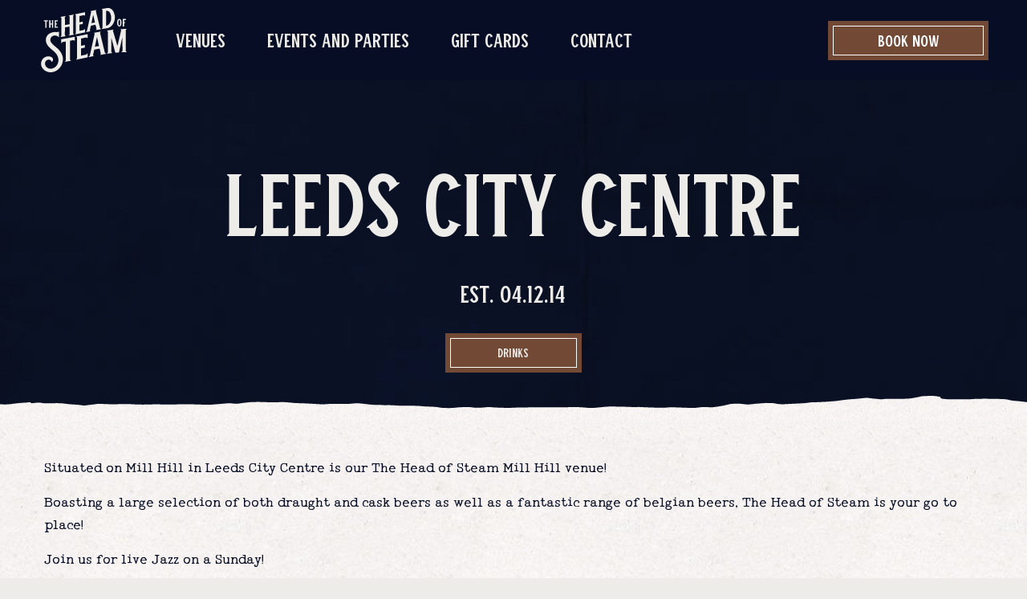

--- FILE ---
content_type: text/html; charset=UTF-8
request_url: http://www.theheadofsteam.co.uk/bars/leeds-city-centre
body_size: 454003
content:
<!doctype html>
<html lang="en-GB">
<head>
	<meta charset="utf-8">
	<meta http-equiv="x-ua-compatible" content="ie=edge">
	<meta name="viewport" content="width=device-width, initial-scale=1, shrink-to-fit=no">
	<title>Leeds - Mill Hill | Head of Steam</title>

<!-- The SEO Framework by Sybre Waaijer -->
<link rel="canonical" href="http://www.theheadofsteam.co.uk/bars/leeds-city-centre" />
<meta property="og:type" content="article" />
<meta property="og:locale" content="en_GB" />
<meta property="og:site_name" content="Head of Steam" />
<meta property="og:title" content="Leeds - Mill Hill | Head of Steam" />
<meta property="og:url" content="http://www.theheadofsteam.co.uk/bars/leeds-city-centre" />
<meta property="og:image" content="https://s3.eu-north-1.amazonaws.com/theheadofsteam.co.uk-wp/2019/04/DgiQnIVi-Yi3liy1M-1536842489-Leeds-1.jpg" />
<meta property="og:image:width" content="550" />
<meta property="og:image:height" content="413" />
<meta property="article:published_time" content="2019-03-28T14:57:56+00:00" />
<meta property="article:modified_time" content="2025-01-06T08:35:53+00:00" />
<meta name="twitter:card" content="summary_large_image" />
<meta name="twitter:title" content="Leeds - Mill Hill | Head of Steam" />
<meta name="twitter:image" content="https://s3.eu-north-1.amazonaws.com/theheadofsteam.co.uk-wp/2019/04/DgiQnIVi-Yi3liy1M-1536842489-Leeds-1.jpg" />
<script type="application/ld+json">{"@context":"https://schema.org","@graph":[{"@type":"WebSite","@id":"http://www.theheadofsteam.co.uk/#/schema/WebSite","url":"http://www.theheadofsteam.co.uk/","name":"Head of Steam","description":"Purveyors of great beer since 1995","inLanguage":"en-GB","potentialAction":{"@type":"SearchAction","target":{"@type":"EntryPoint","urlTemplate":"http://www.theheadofsteam.co.uk/search/{search_term_string}"},"query-input":"required name=search_term_string"},"publisher":{"@type":"Organization","@id":"http://www.theheadofsteam.co.uk/#/schema/Organization","name":"Head of Steam","url":"http://www.theheadofsteam.co.uk/","logo":{"@type":"ImageObject","url":"https://s3.eu-north-1.amazonaws.com/theheadofsteam.co.uk-wp/2022/07/01HtjwEm-cropped-hos-favicon-01.png","contentUrl":"https://s3.eu-north-1.amazonaws.com/theheadofsteam.co.uk-wp/2022/07/01HtjwEm-cropped-hos-favicon-01.png","width":512,"height":512,"contentSize":"29423"}}},{"@type":"WebPage","@id":"http://www.theheadofsteam.co.uk/bars/leeds-city-centre","url":"http://www.theheadofsteam.co.uk/bars/leeds-city-centre","name":"Leeds - Mill Hill | Head of Steam","inLanguage":"en-GB","isPartOf":{"@id":"http://www.theheadofsteam.co.uk/#/schema/WebSite"},"breadcrumb":{"@type":"BreadcrumbList","@id":"http://www.theheadofsteam.co.uk/#/schema/BreadcrumbList","itemListElement":[{"@type":"ListItem","position":1,"item":"http://www.theheadofsteam.co.uk/","name":"Head of Steam"},{"@type":"ListItem","position":2,"name":"Leeds - Mill Hill"}]},"potentialAction":{"@type":"ReadAction","target":"http://www.theheadofsteam.co.uk/bars/leeds-city-centre"},"datePublished":"2019-03-28T14:57:56+00:00","dateModified":"2025-01-06T08:35:53+00:00"}]}</script>
<!-- / The SEO Framework by Sybre Waaijer | 11.83ms meta | 6.76ms boot -->

<link rel='dns-prefetch' href='//code.jquery.com' />
<style id='wp-img-auto-sizes-contain-inline-css' type='text/css'>
img:is([sizes=auto i],[sizes^="auto," i]){contain-intrinsic-size:3000px 1500px}
/*# sourceURL=wp-img-auto-sizes-contain-inline-css */
</style>
<link rel='stylesheet' id='sage/main.css-css' href='http://www.theheadofsteam.co.uk/wp-content/themes/hos/dist/styles/main_292e4792.css' type='text/css' media='all' />
<style type="text/css" id="simple-css-output">@media(max-width:767px) { .row { -ms-grid-columns: 1fr 1fr 1fr; grid-template-columns: repeat(3,1fr); }}</style><script type="text/javascript">
		var ajaxurl = "http://www.theheadofsteam.co.uk/wp-admin/admin-ajax.php";
		</script><style type="text/css">.recentcomments a{display:inline !important;padding:0 !important;margin:0 !important;}</style><link rel="icon" href="https://s3.eu-north-1.amazonaws.com/theheadofsteam.co.uk-wp/2022/07/cropped-hos-favicon-01-32x32.png" sizes="32x32" />
<link rel="icon" href="https://s3.eu-north-1.amazonaws.com/theheadofsteam.co.uk-wp/2022/07/cropped-hos-favicon-01-192x192.png" sizes="192x192" />
<link rel="apple-touch-icon" href="https://s3.eu-north-1.amazonaws.com/theheadofsteam.co.uk-wp/2022/07/cropped-hos-favicon-01-180x180.png" />
<meta name="msapplication-TileImage" content="https://s3.eu-north-1.amazonaws.com/theheadofsteam.co.uk-wp/2022/07/cropped-hos-favicon-01-270x270.png" />
</head>
<body class="wp-singular bars-template-default single single-bars postid-263 wp-theme-hosresources leeds-city-centre app-data index-data singular-data single-data single-bars-data single-bars-leeds-city-centre-data">
						<nav class="main-nav nav--transparent" role="navigation" aria-label="Main Navigation">
	<div class="main-nav--inner">
		<div class="logo-and-nav">
			<div aria-haspopup="true" aria-expanded="false" aria-controls="menu" aria-label="Toggle mobile menu" class="hamburger mob-trigger nav--transparent">
	<span class="a"></span><span class="b"></span><span class="c"></span>
</div>
			<a class="brand-logo" title="Home" href="/" role="image"
				aria-roledescription="Main Logo"><svg version="1.1" xmlns="http://www.w3.org/2000/svg" xmlns:xlink="http://www.w3.org/1999/xlink" x="0px" y="0px"
	 viewBox="0 0 1190.551 841.89" style="enable-background:new 0 0 1190.551 841.89;" xml:space="preserve">
<g>
	<g>
		<path d="M33.131,718.127c1.334-1.707,1.515-3.78,1.935-5.806c6.257-30.195,22.108-53.665,49.594-68.184
			c24.101-12.732,49.428-15.157,75.429-5.912c8.043,2.859,15.285,7.101,21.182,13.414c11.533,12.347,12.23,33.511,1.499,46.579
			c-2.202,2.682-4.696,5.061-7.948,6.449c-3.268,1.396-4.377,0.976-5.133-2.518c-1.474-6.815-4.817-12.439-9.927-17.12
			c-5.941-5.442-12.938-8.402-20.922-9.047c-28.89-2.336-52.133,18.821-53.655,48.007c-1.454,27.893,12.242,48.095,35.574,61.951
			c19.314,11.47,40.209,12.352,61.443,6.466c29.712-8.236,51.002-27.115,65.705-53.731c10.204-18.473,15.261-38.38,14.166-59.525
			c-1.513-29.214-11.656-55.375-29.159-78.72c-13.944-18.598-30.824-34.272-49.022-48.569
			c-16.393-12.879-32.674-25.869-46.821-41.279c-13.482-14.686-25.15-30.628-32.496-49.319
			c-11.425-29.071-12.33-58.057,1.961-86.532c9.226-18.384,23.385-32.217,41.062-42.474c18.194-10.558,37.94-15.85,58.872-17.535
			c10.199-0.821,20.282-0.243,30.409,0.32c9.932,0.552,19.574-0.305,28.709-4.748c3.47-1.688,4.271-1.098,4.31,2.806
			c0.104,10.502,0.047,21.006,0.049,31.509c0.003,11.192,0.003,22.384-0.002,33.575c-0.001,1.377-0.004,2.756-0.071,4.13
			c-0.042,0.846-0.081,1.814-1.117,2.081c-0.729,0.188-1.272-0.344-1.746-0.85c-0.353-0.377-0.689-0.77-1.034-1.154
			c-11.949-13.33-26.846-20.644-44.708-21.913c-21.934-1.557-40.435,5.623-54.429,22.646c-14.429,17.552-16.062,37.078-6.781,57.6
			c6.878,15.208,17.958,27.195,29.965,38.434c14.847,13.899,31.299,25.891,46.596,39.26c22.007,19.232,42.259,40.009,57.798,64.968
			c14.241,22.874,23.117,47.593,25.288,74.579c3.843,47.763-10.433,89.825-40.975,126.237
			c-24.987,29.789-56.91,48.731-95.369,55.377c-40.248,6.954-77.075-1.662-109.107-27.523
			c-20.777-16.774-34.465-38.209-39.385-64.793c-0.346-1.871-0.737-3.717-1.738-5.37C33.131,733.97,33.131,726.048,33.131,718.127z"
			/>
		<path d="M924.848,0c1.644,0.479,3.27,1.04,4.936,1.425c16.379,3.782,29.651,12.553,40.502,25.202
			c12.581,14.666,20.39,31.823,25.745,50.168c4.799,16.439,7.721,33.266,7.205,50.415c-0.643,21.379-5.532,41.939-14.111,61.548
			c-6.878,15.72-15.685,30.228-27.515,42.804c-18.154,19.298-40.191,30.713-66.577,34.175c-18.933,2.484-37.745,5.883-56.613,8.867
			c-1.529,0.242-3.063,0.462-4.602,0.63c-1.027,0.112-2.137,0.193-2.711-0.935c-0.617-1.213-0.333-2.421,0.576-3.328
			c1.46-1.456,2.984-2.864,4.594-4.15c3.617-2.888,5.044-6.425,5.036-11.194c-0.127-75.767-0.13-151.533,0.003-227.3
			c0.009-4.988-1.509-8.181-6.094-10.116c-1.926-0.813-4.747-1.403-4.209-4.4c0.521-2.901,3.339-2.561,5.44-2.903
			c20.722-3.376,41.455-6.689,62.181-10.043c1.176-0.19,2.321-0.573,3.481-0.866C909.693,0,917.271,0,924.848,0z M887.947,133.806
			c0,29.783,0,59.566,0.001,89.349c0,1.549-0.069,3.105,0.049,4.646c0.227,2.975,0.87,3.517,3.918,3.297
			c1.193-0.086,2.382-0.359,3.548-0.647c7.132-1.759,13.493-5.152,19.351-9.476c12.376-9.134,20.863-21.37,27.265-35.117
			c11.186-24.019,15.187-49.182,11.366-75.479c-2.138-14.709-5.499-29.078-12.128-42.518c-5.442-11.034-12.637-20.527-23.603-26.603
			c-7.602-4.212-15.843-5.649-24.457-4.671c-4.697,0.534-5.201,1.212-5.302,5.804c-0.03,1.377-0.008,2.754-0.008,4.132
			C887.947,75.617,887.947,104.711,887.947,133.806z"/>
		<path d="M955.179,487.843c0,27.721,0.155,55.444-0.133,83.163c-0.057,5.462,1.837,8.828,6.433,11.136
			c1.076,0.54,2.102,1.179,3.165,1.746c1.582,0.844,2.947,1.797,2.75,3.915c-0.214,2.317-2.028,2.578-3.709,2.846
			c-3.227,0.514-6.477,0.88-9.716,1.315c-15.859,2.127-31.718,4.259-47.579,6.38c-1.023,0.137-2.055,0.235-3.086,0.281
			c-1.173,0.053-2.544,0.408-3.179-1.002c-0.699-1.553-0.444-3.091,0.85-4.241c2.057-1.829,4.162-3.608,6.322-5.314
			c3.67-2.898,4.895-6.551,4.874-11.268c-0.16-35.813-0.087-71.628-0.087-107.442c0-51.483-0.121-102.966,0.154-154.447
			c0.034-6.384-2.285-9.996-7.675-12.495c-2.227-1.032-5.359-1.757-4.611-5.253c0.673-3.145,3.668-2.597,5.928-2.943
			c22.454-3.437,45.011-6.099,67.547-8.911c2.902-0.362,5.816-0.635,8.727-0.921c1.433-0.141,2.863-0.052,3.412,1.581
			c0.474,1.41,0.132,2.763-1.001,3.769c-1.414,1.256-2.861,2.484-4.373,3.619c-2.526,1.895-3.078,4.095-2.132,7.2
			c4.565,14.983,8.939,30.024,13.364,45.049c13.37,45.407,26.729,90.817,40.105,136.223c0.875,2.969,1.816,5.921,2.802,8.855
			c0.343,1.02,1.047,1.822,2.292,1.665c0.971-0.122,1.456-0.839,1.705-1.707c0.378-1.323,0.749-2.649,1.064-3.988
			c14.067-59.635,28.128-119.272,42.189-178.909c1.224-5.193,2.466-10.383,3.654-15.584c1.079-4.725,0.777-5.366-3.465-7.926
			c-1.324-0.799-2.817-1.396-3.963-2.395c-2.032-1.773-1.436-4.456,1.15-5.111c1.985-0.503,4.076-0.704,6.131-0.8
			c22.013-1.031,44.038-1.588,66.078-1.441c0.861,0.006,1.723-0.001,2.582,0.045c1.578,0.084,3.179,0.169,3.558,2.198
			c0.336,1.8-0.607,2.926-2.012,3.824c-2.613,1.669-5.172,3.399-7.471,5.509c-1.758,1.613-2.779,3.44-2.634,5.883
			c0.081,1.372-0.001,2.754-0.001,4.131c-0.001,86.78,0.089,173.561-0.171,260.34c-0.021,6.891,2.597,11,7.966,14.233
			c1.03,0.621,2.044,1.28,3.001,2.007c1.201,0.914,1.631,2.189,1.356,3.665c-0.319,1.71-1.698,2.045-3.099,2.176
			c-1.368,0.129-2.751,0.105-4.128,0.118c-11.536,0.106-23.073,0.126-34.606,0.338c-6.191,0.113-12.375,0.56-18.563,0.836
			c-1.203,0.054-2.41,0.035-3.614,0.009c-1.287-0.028-2.393-0.456-2.885-1.754c-0.547-1.443-0.228-2.742,1.001-3.695
			c1.903-1.475,3.865-2.875,5.786-4.327c3.67-2.774,5.207-6.221,5.192-11.059c-0.165-54.581-0.103-109.164-0.112-163.746
			c0-1.546-0.074-3.095-0.196-4.635c-0.058-0.729-0.531-1.252-1.296-1.374c-0.8-0.129-1.422,0.353-1.639,0.979
			c-0.562,1.62-1.033,3.281-1.405,4.955c-13.396,60.317-26.774,120.639-40.166,180.957c-1.222,5.504-1.239,5.687-6.993,6.225
			c-12.675,1.185-25.373,2.123-38.054,3.241c-2.866,0.253-4.006-1.238-4.659-3.69c-1.817-6.819-3.737-13.61-5.567-20.425
			c-14.106-52.529-28.199-105.062-42.308-157.591c-0.4-1.49-0.901-2.955-1.416-4.411c-0.25-0.706-0.876-1.081-1.605-1.061
			c-1.019,0.027-1.565,0.731-1.645,1.653c-0.134,1.539-0.175,3.091-0.176,4.637C955.176,432.4,955.179,460.122,955.179,487.843z"/>
		<path d="M813.134,613.317c-2.777-0.036-3.869-1.83-2.683-4.19c0.953-1.897,2.674-3.175,4.352-4.334
			c3.558-2.457,4.49-5.255,3.355-9.677c-4.748-18.5-9.064-37.111-13.541-55.68c-0.242-1.004-0.492-2.007-0.779-2.998
			c-1.122-3.881-1.369-4.089-5.417-3.345c-12.523,2.301-25.039,4.643-37.552,7.002c-8.116,1.53-16.201,3.24-24.341,4.622
			c-3.429,0.582-4.945,2.325-5.658,5.626c-4.691,21.696-9.534,43.36-14.296,65.041c-1.073,4.885-0.969,5.005,3.263,7.344
			c0.602,0.333,1.211,0.658,1.834,0.949c1.84,0.857,3.254,1.992,2.887,4.315c-0.348,2.206-2.171,2.453-3.846,2.794
			c-14.838,3.021-29.683,6.011-44.523,9.024c-4.553,0.924-9.09,1.93-13.651,2.814c-1.491,0.289-3.222,0.681-3.994-1.253
			c-0.661-1.658,0.095-3.021,1.339-4.122c3.475-3.076,7.145-5.919,10.084-9.591c2.318-2.895,3.79-6.025,4.597-9.657
			c12.457-56.108,24.973-112.202,37.498-168.295c8.062-36.107,16.162-72.207,24.24-108.311c0.225-1.007,0.271-2.069,0.604-3.035
			c0.929-2.701-0.295-4.237-2.612-5.331c-1.399-0.661-2.758-1.411-4.108-2.17c-1.337-0.752-1.869-1.932-1.729-3.461
			c0.152-1.649,1.241-2.428,2.661-2.746c3.021-0.676,6.061-1.275,9.104-1.849c22.658-4.271,45.317-8.531,67.978-12.785
			c1.522-0.286,3.057-0.5,4.589-0.729c1.348-0.202,2.889-0.692,3.716,0.827c0.95,1.744,0.357,3.343-1.101,4.604
			c-1.171,1.013-2.308,2.093-3.592,2.943c-3.794,2.511-4.609,5.569-3.463,10.121c7.062,28.034,13.834,56.141,20.665,84.233
			c13.419,55.181,26.97,110.331,40.047,165.592c1.942,8.208,5.78,13.697,13.34,16.871c0.791,0.332,1.547,0.752,2.304,1.16
			c1.358,0.733,1.968,1.888,1.778,3.416c-0.204,1.643-1.358,2.285-2.827,2.533c-5.769,0.971-11.539,1.936-17.31,2.901
			c-15.951,2.666-31.902,5.333-47.854,7.993C816.624,612.796,814.751,613.067,813.134,613.317z M744.883,506.946
			c0.474-0.095,1.483-0.306,2.496-0.496c13.521-2.541,27.034-5.121,40.566-7.598c6.443-1.18,6.464-1.091,5.009-7.503
			c-7.65-33.711-15.289-67.425-22.986-101.125c-0.474-2.077-0.129-5.701-2.355-5.697c-2.908,0.005-2.133,3.737-2.578,5.843
			c-7.747,36.682-15.371,73.39-23.02,110.093c-0.245,1.177-0.566,2.346-0.705,3.536
			C741.048,506.223,742.143,507.193,744.883,506.946z"/>
		<path d="M455.073,218.536c0,37.369,0.136,74.74-0.138,112.107c-0.044,6.013,1.533,9.961,7.236,12.005
			c0.801,0.287,1.605,0.69,2.27,1.214c2.138,1.683,1.737,4.116-0.833,5.175c-0.628,0.259-1.327,0.359-2.001,0.488
			c-19.269,3.707-38.532,7.443-57.82,11.053c-1.838,0.344-4.393,1.617-5.537-0.935c-1.089-2.428,1.28-3.596,2.782-4.942
			c0.769-0.69,1.493-1.438,2.307-2.068c4.274-3.308,5.707-7.496,5.659-13.003c-0.254-29.618-0.12-59.239-0.12-88.859
			c0-0.861,0.012-1.722-0.005-2.583c-0.101-5.055-0.563-5.45-5.346-4.609c-17.121,3.012-34.243,6.015-51.361,9.04
			c-5.684,1.005-5.746,1.066-5.748,7c-0.014,30.998,0.088,61.996-0.105,92.992c-0.03,4.813,1.572,7.825,5.8,9.838
			c1.901,0.905,4.749,1.487,4.245,4.433c-0.539,3.154-3.633,2.752-5.84,3.113c-18.514,3.026-37.045,5.944-55.577,8.855
			c-1.785,0.28-3.992,1.295-5.172-0.808c-1.339-2.386,0.73-3.737,2.278-5.094c0.388-0.34,0.789-0.672,1.215-0.962
			c4.793-3.255,6.568-7.511,6.552-13.533c-0.207-74.738-0.135-149.477-0.136-224.216c0-1.378-0.082-2.759-0.002-4.132
			c0.168-2.902-1.099-4.946-3.556-6.367c-1.787-1.034-3.661-1.96-5.303-3.193c-2.288-1.719-1.906-4.097,0.736-5.078
			c1.118-0.415,2.333-0.604,3.521-0.791c18.699-2.953,37.4-5.899,56.105-8.814c1.761-0.275,3.932-1.458,5.032,0.913
			c1.001,2.159-0.747,3.478-2.193,4.726c-0.912,0.788-1.86,1.533-2.778,2.314c-3.318,2.823-4.937,6.172-4.912,10.773
			c0.164,30.652,0.085,61.306,0.086,91.959c0,0.861-0.033,1.725,0.028,2.582c0.246,3.469,0.719,3.947,4.141,3.393
			c7.136-1.154,14.253-2.422,21.372-3.678c10.17-1.795,20.341-3.586,30.498-5.447c6.4-1.172,6.42-1.228,6.422-7.523
			c0.011-30.653-0.103-61.307,0.11-91.959c0.036-5.139-2.015-8.054-6.36-10.031c-1.929-0.878-4.823-1.146-4.49-4.159
			c0.331-3,3.174-2.682,5.272-3.089c18.924-3.677,37.85-7.344,56.794-10.919c1.709-0.322,3.985-1.567,5.191,0.575
			c1.319,2.341-0.789,3.719-2.278,5.134c-8.041,7.638-8.038,7.641-8.038,18.62C455.073,146.21,455.073,182.373,455.073,218.536z"/>
		<path d="M559.367,447.671c-0.002,13.255-0.002,26.51-0.002,39.765c0,1.033-0.032,2.067,0.015,3.098
			c0.174,3.875,0.416,4.118,4.324,3.317c12.811-2.625,25.609-5.31,38.412-7.973c7.278-1.514,7.542-1.312,7.563,6.239
			c0.019,7.058,0.066,14.117-0.033,21.173c-0.069,4.905-0.634,5.53-5.439,6.548c-13.129,2.783-26.272,5.502-39.404,8.273
			c-5.373,1.134-5.425,1.183-5.429,6.817c-0.017,27.715-0.007,55.429-0.006,83.143c0,0.516-0.012,1.034,0.011,1.549
			c0.174,3.885,0.5,4.266,4.235,3.498c20.562-4.227,41.101-8.564,61.668-12.764c3.673-0.75,6.105-3.024,8.284-5.733
			c1.507-1.874,2.842-3.888,4.245-5.845c0.804-1.122,1.581-2.239,2.987-2.732c2.304-0.808,3.638-0.089,4.025,2.356
			c0.16,1.012,0.128,2.06,0.128,3.091c0.008,12.911,0.03,25.821-0.007,38.732c-0.017,5.782-0.15,5.972-5.772,7.148
			c-34.19,7.149-68.386,14.27-102.584,21.377c-11.961,2.486-23.936,4.905-35.905,7.354c-1.012,0.207-2.016,0.469-3.037,0.604
			c-1.356,0.179-2.855,0.494-3.548-1.186c-0.576-1.396-0.279-2.747,0.814-3.792c2.114-2.021,4.219-4.06,6.451-5.946
			c3.534-2.984,4.816-6.564,4.809-11.299c-0.13-87.448-0.155-174.896,0.036-262.344c0.013-5.92-1.998-9.371-7.178-11.605
			c-2.221-0.958-5.482-1.327-5.139-4.849c0.352-3.615,3.75-3.124,6.041-3.602c37.056-7.731,74.136-15.35,111.209-23
			c9.437-1.947,18.865-3.933,28.304-5.867c4.851-0.994,5.462-0.566,5.486,4.416c0.063,13.427,0.025,26.854,0.014,40.281
			c-0.001,1.372,0.1,2.789-0.552,4.056c-1.105,2.15-3.947,2.506-6.18,0.659c-1.72-1.422-3.234-3.09-4.896-4.586
			c-2.18-1.962-4.612-2.634-7.617-1.996c-20.534,4.361-41.096,8.589-61.639,12.907c-4.485,0.943-4.659,1.164-4.674,5.855
			C559.342,419.095,559.37,433.383,559.367,447.671z"/>
		<path d="M626.434,315.628c-1.441,0.141-2.496,0.17-3.037-0.992c-0.473-1.017-0.352-2.065,0.328-2.918
			c0.636-0.798,1.444-1.461,2.186-2.173c1.987-1.906,3.977-3.81,5.971-5.709c2.963-2.822,4.598-6.252,5.49-10.278
			c12.361-55.785,24.81-111.551,37.242-167.321c5.392-24.189,10.799-48.375,16.184-72.565c1.178-5.29,1.149-5.297-3.613-8.062
			c-0.595-0.346-1.261-0.604-1.783-1.036c-2.123-1.756-1.795-4.26,0.789-5.182c1.77-0.631,3.671-0.912,5.527-1.279
			c20.597-4.072,41.197-8.133,61.798-12.186c1.35-0.266,2.714-0.469,4.077-0.662c1.036-0.147,2.13-0.234,2.745,0.846
			c0.667,1.173,0.489,2.431-0.396,3.358c-1.422,1.49-2.961,2.881-4.542,4.205c-2.218,1.857-2.803,3.92-2.056,6.841
			c3.327,13.005,6.426,26.068,9.612,39.109c14.46,59.188,29.023,118.351,43.25,177.595c1.696,7.062,4.924,11.876,11.639,14.394
			c0.641,0.24,1.294,0.519,1.848,0.912c2.262,1.605,2.066,4.158-0.457,5.189c-1.095,0.447-2.338,0.543-3.521,0.762
			c-18.445,3.409-36.892,6.811-55.338,10.217c-0.508,0.094-1.01,0.222-1.519,0.302c-1.337,0.21-2.851,0.78-3.747-0.711
			c-0.939-1.563-0.241-2.974,0.909-4.186c0.237-0.25,0.461-0.539,0.752-0.704c5.719-3.233,5.724-7.802,4.167-13.619
			c-3.96-14.792-7.303-29.749-10.893-44.64c-0.202-0.836-0.361-1.687-0.623-2.504c-1.044-3.261-1.368-3.523-4.853-2.87
			c-8.119,1.521-16.223,3.118-24.326,4.722c-9.454,1.871-18.883,3.875-28.36,5.622c-3.329,0.614-4.952,2.16-5.674,5.55
			c-3.943,18.515-8.128,36.979-12.169,55.474c-1.031,4.718-0.93,4.74,3.396,7.171c0.75,0.421,1.585,0.74,2.234,1.282
			c1.911,1.597,1.676,3.944-0.589,4.947c-1.396,0.618-2.962,0.884-4.475,1.2c-14.993,3.131-29.991,6.242-44.989,9.348
			C628.44,315.321,627.245,315.489,626.434,315.628z M717.908,90.691c-2.36,4.964-22.518,102.286-22.221,106.699
			c1.739,0.485,3.401-0.183,5.044-0.504c11.654-2.274,23.293-4.625,34.931-6.983c5.116-1.037,5.377-1.444,4.223-6.541
			c-6.573-29.037-13.159-58.07-19.755-87.102C719.725,94.474,719.679,92.528,717.908,90.691z"/>
		<path d="M413.305,554.644c-0.001,39.263,0.119,78.528-0.129,117.79c-0.037,5.91,1.981,9.358,7.256,11.505
			c2.235,0.91,5.455,1.549,4.748,5.102c-0.63,3.168-3.769,2.643-5.939,3.045c-21.324,3.946-42.674,7.754-64.019,11.589
			c-1.355,0.243-2.726,0.397-4.093,0.57c-1.208,0.153-2.495,0.354-3.13-1.054c-0.625-1.386-0.376-2.783,0.666-3.831
			c1.819-1.83,3.677-3.645,5.687-5.255c3.938-3.154,5.212-7.043,5.203-12.147c-0.149-78.355-0.103-156.71-0.106-235.065
			c0-8.135-0.006-8.099-8.092-6.756c-10.697,1.777-21.367,3.788-32.121,5.108c-5.439,0.668-9.341,3.058-12.506,7.189
			c-1.151,1.502-2.274,3.03-3.354,4.584c-1.295,1.863-3.042,3.076-5.248,2.302c-2.019-0.708-1.602-2.852-1.608-4.514
			c-0.042-11.193-0.027-22.387-0.029-33.581c0-2.411-0.047-4.823,0.021-7.232c0.131-4.642,0.636-5.234,5.254-5.992
			c8.492-1.393,16.994-2.725,25.489-4.097c38.064-6.15,76.001-13.018,113.868-20.274c9.974-1.911,19.934-3.896,29.919-5.746
			c4.885-0.905,5.442-0.453,5.465,4.499c0.062,13.604,0.027,27.209,0.003,40.813c-0.003,1.528,0.129,3.147-1.108,4.372
			c-1.58,1.563-3.87,1.374-5.879-0.596c-9.341-9.155-8.236-6.942-18.159-5.141c-10.669,1.937-21.311,4.019-31.959,6.07
			c-5.899,1.136-6.086,1.336-6.088,7.403C413.297,475.084,413.305,514.864,413.305,554.644z"/>
		<path d="M537.567,145.896c-0.001,11.193-0.002,22.386,0,33.579c0,1.205-0.05,2.415,0.038,3.615
			c0.244,3.358,0.805,3.835,4.242,3.139c8.604-1.741,17.188-3.578,25.781-5.37c3.202-0.668,6.402-1.343,9.613-1.964
			c2.362-0.457,3.687,0.561,3.696,2.979c0.029,7.748,0.018,15.495-0.014,23.243c-0.011,2.652-1.904,3.378-4.069,3.827
			c-8.09,1.679-16.174,3.383-24.259,5.082c-3.369,0.708-6.741,1.402-10.102,2.144c-4.634,1.024-4.898,1.286-4.91,6.252
			c-0.038,16.186-0.017,32.373-0.018,48.56c0,7.405-0.014,14.809,0.005,22.214c0.015,5.874,0.165,6.032,5.706,4.889
			c15.003-3.095,29.929-6.63,45.019-9.204c7.575-1.292,13.149-4.404,16.865-11.031c0.492-0.877,1.201-1.73,2.012-2.311
			c2.107-1.51,3.976-0.68,4.452,1.929c0.184,1.007,0.168,2.058,0.169,3.089c0.01,10.848,0.046,21.697-0.012,32.545
			c-0.029,5.371-0.262,5.687-5.638,6.807c-27.635,5.754-55.28,11.461-82.927,17.157c-12.475,2.57-24.959,5.095-37.449,7.592
			c-1.743,0.348-3.915,1.517-4.994-0.894c-0.966-2.16,0.688-3.703,2.251-4.706c6.76-4.339,7.978-10.548,7.953-18.208
			c-0.242-73.011-0.145-146.023-0.145-219.035c0-1.55-0.171-3.122,0.03-4.645c0.594-4.491-1.559-7.17-5.466-8.834
			c-1.108-0.472-2.201-0.991-3.256-1.569c-1.144-0.627-1.767-1.594-1.614-2.966c0.157-1.402,1.062-2.099,2.308-2.449
			c1.159-0.325,2.323-0.649,3.502-0.891c39.617-8.154,79.237-16.299,118.855-24.445c0.337-0.069,0.669-0.166,1.008-0.227
			c4.83-0.866,5.536-0.401,5.569,4.468c0.078,11.364,0.032,22.73,0.011,34.095c-0.002,1.026-0.037,2.092-0.31,3.068
			c-0.547,1.952-2.626,2.939-4.474,2.174c-0.614-0.254-1.269-0.676-1.64-1.207c-4.15-5.944-9.586-5.759-15.989-4.281
			c-15.425,3.561-30.988,6.524-46.489,9.76c-5.198,1.085-5.285,1.18-5.301,6.387C537.544,122.133,537.568,134.015,537.567,145.896z"
			/>
		<path d="M176.629,183.787c0-3.959,0.025-7.919-0.008-11.877c-0.025-3.057,0.433-6.173-2.156-8.703
			c-1.174-1.148-0.328-2.184,1.106-2.605c0.327-0.096,0.675-0.172,1.014-0.172c5.678-0.004,11.361-0.122,17.033,0.071
			c2.503,0.085,3.037,1.263,1.475,3.263c-1.408,1.802-1.672,3.687-1.672,5.778c0.004,26.509,0.006,53.019-0.007,79.528
			c-0.001,2.276,0.156,4.405,1.867,6.224c1.507,1.602,0.883,3.141-1.167,3.211c-6.013,0.205-12.042,0.215-18.056,0.028
			c-2.223-0.069-2.756-1.325-1.291-3.062c1.61-1.909,1.867-3.955,1.864-6.228c-0.016-9.468,0.033-18.935-0.023-28.403
			c-0.03-4.998-0.343-5.273-5.26-5.347c-3.442-0.052-6.886,0.043-10.328,0c-2.545-0.032-3.864,1.102-3.863,3.686
			c0.004,10.672,0,21.344,0.014,32.016c0.002,1.414,0.588,2.605,1.312,3.831c1.572,2.665,1.255,3.526-1.522,3.609
			c-5.674,0.17-11.362,0.173-17.035-0.02c-2.791-0.095-3.291-1.314-1.431-3.563c1.453-1.755,1.847-3.583,1.846-5.703
			c-0.013-26.509-0.011-53.018-0.002-79.528c0.001-2.103-0.313-3.964-1.753-5.741c-1.909-2.356-1.479-3.516,1.268-3.603
			c5.845-0.186,11.702-0.134,17.549,0.01c2.044,0.05,2.857,1.347,1.406,3.099c-1.439,1.738-1.694,3.69-1.693,5.791
			c0.008,9.64-0.047,19.28,0.022,28.919c0.035,4.895,0.394,5.18,5.399,5.248c3.442,0.047,6.886-0.055,10.328,0.005
			c2.623,0.046,3.756-1.202,3.742-3.755c-0.029-5.336-0.009-10.672-0.009-16.009C176.608,183.787,176.618,183.787,176.629,183.787z"
			/>
		<path d="M1032.096,192.766c-0.355-8.682,0.746-17.007,2.93-25.19c1.565-5.866,3.997-11.36,7.691-16.209
			c8.778-11.521,24.575-12.418,34.716-2.079c4.981,5.079,7.767,11.334,9.538,18.034c4.393,16.624,4.404,33.325,0.036,49.953
			c-1.806,6.876-4.684,13.296-9.894,18.404c-9.889,9.696-24.814,8.989-33.732-1.653c-4.868-5.808-7.53-12.68-9.147-19.97
			C1032.667,206.992,1031.716,199.84,1032.096,192.766z M1072.374,192.738c0-4.99,0.237-9.994-0.062-14.966
			c-0.351-5.852-1.241-11.699-4.188-16.901c-3.614-6.38-9.974-6.446-13.857-0.264c-1.668,2.655-2.604,5.601-3.183,8.673
			c-2.735,14.529-2.511,29.095-0.478,43.668c0.5,3.581,1.38,7.103,3.167,10.313c1.573,2.825,3.633,5.244,7.097,5.287
			c3.67,0.046,5.928-2.348,7.567-5.403c1.484-2.767,2.147-5.791,2.835-8.814C1072.894,207.207,1072.578,199.96,1072.374,192.738z"/>
		<path d="M231.526,258.656c-5.331,0-10.662,0.013-15.993-0.01c-1.199-0.005-2.421-0.021-3.591-0.245
			c-1.684-0.323-2.627-1.444-1.285-2.879c2.422-2.587,2.13-5.673,2.131-8.749c0.008-25.108,0.008-50.216,0-75.324
			c-0.001-2.9,0.305-5.82-2.142-8.187c-1.139-1.102-0.453-2.268,1.034-2.623c0.99-0.236,2.042-0.286,3.067-0.288
			c11.178-0.019,22.357-0.058,33.534,0.007c5.26,0.03,5.823,0.659,5.934,6.03c0.056,2.748,0.109,5.514-0.131,8.247
			c-0.227,2.587-1.427,3.207-3.241,1.541c-2.012-1.848-4.218-2.06-6.66-2.034c-3.611,0.038-7.223,0.065-10.834,0.019
			c-2.565-0.032-3.823,1.137-3.818,3.709c0.015,7.394,0.009,14.788,0.019,22.183c0.003,2.289,1.093,3.508,3.456,3.511
			c2.407,0.003,4.814,0.079,7.221,0.084c2.31,0.005,3.493,1.166,3.626,3.432c0.061,1.029,0.109,2.063,0.083,3.092
			c-0.115,4.645-0.668,5.176-5.49,5.294c-1.891,0.046-3.783,0.044-5.674,0.069c-2.11,0.028-3.186,1.158-3.191,3.212
			c-0.021,7.737-0.022,15.474,0.03,23.211c0.012,1.833,1.109,2.877,2.941,2.891c4.814,0.038,9.628,0.008,14.442-0.009
			c1.71-0.006,2.773-1.186,3.953-2.19c1.437-1.224,2.723-0.911,2.98,0.939c0.568,4.093,0.559,8.234-0.003,12.332
			c-0.337,2.459-2.4,2.668-4.342,2.682c-6.019,0.043-12.038,0.016-18.056,0.016C231.526,258.632,231.526,258.644,231.526,258.656z"
			/>
		<path d="M1125.899,143.196c4.647,0,9.294-0.005,13.941,0.001c8.389,0.01,8.393,0.012,8.388,8.649
			c-0.001,1.893,0.085,3.8-0.113,5.674c-0.269,2.539-1.428,3.177-3.286,1.535c-2.027-1.792-4.219-2.079-6.674-2.05
			c-3.614,0.043-7.229,0.063-10.843,0.013c-2.54-0.036-3.827,1.006-3.81,3.661c0.048,7.4,0.047,14.801,0.006,22.202
			c-0.015,2.706,1.4,3.619,3.887,3.58c2.408-0.037,4.818,0.031,7.226,0.102c2.057,0.061,3.147,1.164,3.246,3.226
			c0.033,0.687,0.062,1.375,0.077,2.063c0.127,5.918-0.354,6.454-6.344,6.477c-8.552,0.033-8.113-0.548-8.111,8.169
			c0.002,8.262,0.013,16.523-0.004,24.784c-0.005,2.433,0.187,4.679,1.782,6.805c1.501,2,0.902,3.261-1.581,3.341
			c-5.842,0.189-11.699,0.17-17.542-0.019c-2.16-0.07-2.736-1.381-1.302-3.069c1.755-2.066,1.875-4.33,1.875-6.753
			c-0.003-26.161,0.001-52.323-0.008-78.484c-0.001-2.229-0.062-4.342-1.571-6.339c-1.744-2.307-1.226-3.151,1.659-3.483
			c1.191-0.137,2.406-0.079,3.611-0.08C1115.572,143.192,1120.735,143.196,1125.899,143.196z"/>
		<path d="M105.758,214.252c0.001,11.191,0.001,22.383,0,33.574c0,2.752-0.094,5.386,2.199,7.644
			c1.55,1.526,0.91,2.998-1.28,3.069c-6.017,0.195-12.046,0.181-18.065,0.045c-2.072-0.047-2.819-1.421-1.344-3.118
			c1.77-2.037,1.729-4.403,1.729-6.815C89,225.924,89,203.197,88.995,180.469c0-1.032-0.037-2.065-0.093-3.096
			c-0.112-2.06-1.199-3.237-3.278-3.149c-4.012,0.17-8.253-1.169-11.803,2.124c-1.204,1.116-2.415,0.105-2.469-1.325
			c-0.149-3.949-0.137-7.907-0.065-11.859c0.029-1.596,1.127-2.475,2.674-2.634c1.366-0.14,2.747-0.187,4.121-0.189
			c13.085-0.013,26.171-0.01,39.256-0.003c1.204,0.001,2.411,0.027,3.612,0.105c2.003,0.131,3.233,1.142,3.263,3.233
			c0.05,3.442,0.171,6.892-0.01,10.325c-0.153,2.914-1.097,3.4-3.461,1.757c-4.133-2.873-8.641-1.353-13.003-1.354
			c-1.383,0-1.874,1.359-1.916,2.66c-0.055,1.72-0.065,3.443-0.065,5.164C105.755,192.902,105.757,203.577,105.758,214.252z"/>
	</g>
</g>
</svg>
</a>
			<div role="Menu" aria-label="Desktop Menu" class="navmenu--desktop">
				<div class="menu-mobile-menu-container"><ul id="menu-mobile-menu" class="menu"><li id="menu-item-383" class="menu-item menu-item-type-post_type menu-item-object-page menu-item-383"><a href="http://www.theheadofsteam.co.uk/venues">Venues</a></li>
<li id="menu-item-13803" class="menu-item menu-item-type-post_type menu-item-object-page menu-item-13803"><a href="http://www.theheadofsteam.co.uk/private-hire">Events and Parties</a></li>
<li id="menu-item-42456" class="menu-item menu-item-type-custom menu-item-object-custom menu-item-42456"><a target="_blank" href="https://the-head-of-steam.mytoggle.io/">Gift Cards</a></li>
<li id="menu-item-384" class="menu-item menu-item-type-post_type menu-item-object-page menu-item-384"><a href="http://www.theheadofsteam.co.uk/contact">Contact</a></li>
</ul></div>
			</div>
		</div>
		<button class="book-trigger btn btn--book" type="button">Book Now</button>
		<div role="Menu" aria-label="Mobile Menu" class="navmenu--mobile">
			<div class="inner">
				<div class="menu-mobile-menu-container"><ul id="menu-mobile-menu-1" class="menu"><li class="menu-item menu-item-type-post_type menu-item-object-page menu-item-383"><a href="http://www.theheadofsteam.co.uk/venues">Venues</a></li>
<li class="menu-item menu-item-type-post_type menu-item-object-page menu-item-13803"><a href="http://www.theheadofsteam.co.uk/private-hire">Events and Parties</a></li>
<li class="menu-item menu-item-type-custom menu-item-object-custom menu-item-42456"><a target="_blank" href="https://the-head-of-steam.mytoggle.io/">Gift Cards</a></li>
<li class="menu-item menu-item-type-post_type menu-item-object-page menu-item-384"><a href="http://www.theheadofsteam.co.uk/contact">Contact</a></li>
</ul></div>
			</div>
			<img width="1018" height="1024" src="https://s3.eu-north-1.amazonaws.com/theheadofsteam.co.uk-wp/2019/03/vwVJZyWO-S9MzIthO-footer-1018x1024.png" class="image mob-menu-image" alt="" decoding="async" loading="lazy" />
		</div>
	</div>
</nav>
		<div class="wrap" role="document">
	<div class="content content--no-header-offset">
		<main class="main">
			 		<section class="section-wrap style--50">
	<div class="s-top"><svg width="2560px" height="93px" viewBox="0 0 2560 93" version="1.1" xmlns="http://www.w3.org/2000/svg"
	xmlns:xlink="http://www.w3.org/1999/xlink">
	<!-- Generator: Sketch 51.3 (57544) - http://www.bohemiancoding.com/sketch -->
	<desc>Created with Sketch.</desc>
	<defs>
		<pattern id="697-imgpattern" x="0" y="0" width="60" height="60" patternUnits="userSpaceOnUse">
			<image width="485" height="485" xlink:href="/img/bg.jpg" />
		</pattern>
	</defs>
	<g id="697-Desktop-2560" stroke="none" stroke-width="1" fill="none" fill-rule="evenodd">
		<g id="697-2560.-Food" transform="translate(0.000000, -674.000000)">
			<g id="697-Group-3-Copy" transform="translate(0.000000, 674.000000)">
				<polygon id="697-Clip-2" points="0 2.02988806e-05 2560 2.02988806e-05 2560 92.82 0 92.82">
				</polygon>
				<path
					d="M2560,32.7574 L2560,89.1274 C2556.37333,89.8974 2551.808,90.2174 2546.34667,90.1574 C2544.46933,90.1374 2542.50667,90.2874 2540.62933,90.4074 C2536.53333,90.6774 2532.52267,91.0174 2528.17067,90.9674 C2526.63467,90.9574 2525.056,91.1674 2523.47733,91.2374 C2521.89867,91.3174 2520.192,91.4574 2518.69867,91.3974 C2515.02933,91.2474 2511.616,91.3274 2508.16,91.6574 C2506.368,91.8274 2504.27733,91.7774 2502.4,91.9074 C2498.64533,92.1774 2497.32267,92.1174 2495.78667,91.1174 C2494.93333,90.5374 2492.58667,90.3374 2490.24,90.4274 C2485.41867,90.5974 2480.72533,90.9874 2475.73333,90.8874 C2474.53867,90.8574 2473.25867,91.0374 2472.02133,91.1574 C2470.144,91.3374 2468.224,91.3374 2466.304,91.1774 C2463.616,90.9374 2460.88533,90.6974 2457.77067,90.4274 C2457.856,90.7274 2457.856,90.9374 2457.984,91.1474 C2458.19733,91.5274 2458.624,91.9074 2458.79467,92.2874 C2458.96533,92.5974 2457.344,92.9074 2456.23467,92.7974 C2455.936,92.7674 2455.59467,92.7574 2455.33867,92.7174 C2448.42667,91.6474 2440.704,91.4974 2432.81067,91.5374 C2430.848,91.5474 2428.672,91.7174 2426.96533,91.5774 C2422.784,91.2274 2419.328,91.5774 2415.744,91.9774 C2415.44533,92.0174 2415.104,91.9974 2414.54933,92.0174 C2411.98933,91.7874 2409.17333,91.5774 2406.528,91.2774 C2402.34667,90.7974 2397.90933,90.5974 2393.42933,90.3774 C2388.82133,90.1474 2384.29867,90.1674 2379.86133,90.4174 C2377.17333,90.5574 2374.82667,90.6474 2372.26667,90.3674 C2369.83467,90.0974 2367.18933,90.0474 2364.58667,90.1674 C2360.66133,90.3374 2356.82133,90.2474 2352.896,90.1874 C2347.69067,90.1074 2342.44267,90.1274 2337.23733,90.1474 C2335.65867,90.1574 2333.696,90.1974 2332.58667,90.4174 C2329.77067,91.0074 2326.61333,90.9374 2323.37067,90.8674 C2322.09067,90.8374 2320.81067,90.7474 2319.53067,90.7374 C2316.62933,90.7274 2314.58133,90.4174 2312.91733,89.8874 C2312.32,89.6974 2311.59467,89.5474 2310.912,89.3774 C2310.31467,89.2474 2308.82133,89.2774 2308.18133,89.4274 C2306.56,89.8074 2304.98133,90.2074 2303.27467,90.5674 C2301.26933,90.9874 2298.92267,91.3074 2296.23467,91.2774 C2293.16267,91.2374 2290.432,91.4274 2287.70133,91.6974 C2286.42133,91.8274 2285.65333,91.6374 2285.39733,91.1874 C2285.312,91.0474 2285.184,90.8974 2285.09867,90.7474 C2283.648,90.5074 2281.984,90.5974 2280.36267,90.5574 C2278.44267,90.4974 2276.52267,90.4274 2274.60267,90.3374 C2271.744,90.1974 2270.03733,89.4574 2266.70933,89.4974 C2263.68,89.5274 2261.07733,89.1174 2258.60267,88.7474 C2256.04267,88.3574 2253.22667,88.2074 2250.32533,88.0474 C2248.064,87.9174 2245.84533,87.8874 2243.584,88.0674 C2242.048,88.1974 2240.512,88.3174 2238.89067,88.3974 C2236.20267,88.5274 2233.728,88.4174 2231.76533,87.8974 C2230.48533,87.5474 2229.16267,87.1974 2227.712,86.8774 C2224.68267,86.2074 2221.056,85.8774 2216.96,85.9574 C2210.77333,86.0774 2204.58667,86.2474 2198.912,86.9074 C2194.34667,87.4474 2190.03733,87.1774 2185.81333,86.6874 C2183.808,86.4474 2182.05867,86.0674 2180.01067,85.8274 C2176.64,85.4174 2173.14133,85.3674 2169.77067,85.8674 C2169.17333,85.9474 2168.66133,86.0374 2168.10667,86.1174 C2165.97333,86.4274 2163.84,86.5174 2161.664,86.1574 C2161.408,86.1174 2161.10933,86.0874 2160.81067,86.0474 C2158.336,85.6674 2155.81867,85.7574 2153.344,86.0174 C2152.14933,86.1374 2151.08267,86.3274 2149.93067,86.4774 C2147.968,86.7474 2145.96267,87.0074 2144.21333,87.2374 C2139.43467,87.0474 2134.784,87.1874 2130.60267,86.6174 C2129.536,86.4774 2128.04267,86.5374 2126.72,86.5074 C2123.136,86.3974 2119.68,86.2374 2116.52267,85.7774 C2113.36533,85.3274 2109.86667,85.1374 2106.19733,85.2274 C2103.68,85.2874 2101.76,85.0574 2100.096,84.6274 C2098.77333,84.2774 2097.408,83.9474 2096.04267,83.6074 C2093.14133,82.8674 2089.728,82.5174 2085.46133,82.8074 C2080.98133,83.1074 2076.416,83.0574 2071.85067,82.9774 C2071.21067,82.9674 2070.528,82.9574 2069.93067,82.9174 C2064.21333,82.5174 2058.92267,82.8774 2053.84533,83.4474 C2050.85867,83.7774 2047.872,84.0574 2044.62933,84.2274 C2041.77067,84.3774 2038.912,84.4974 2035.92533,84.4574 C2033.32267,84.4374 2030.63467,84.3974 2028.11733,84.5074 C2020.90667,84.8274 2013.824,84.5074 2006.656,84.4174 C2005.07733,84.3974 2003.49867,84.2474 2001.92,84.1474 C1999.70133,84.0174 1998.67733,83.6774 1998.80533,83.1274 C1998.80533,83.0674 1998.54933,82.9974 1998.29333,82.8874 C1996.544,82.7974 1994.624,82.7074 1992.78933,82.5974 C1990.69867,82.4774 1988.90667,82.5874 1987.328,82.9374 C1985.536,83.3374 1983.40267,83.4974 1981.01333,83.3874 C1978.02667,83.2474 1975.296,83.4274 1972.43733,83.6374 C1966.208,84.1074 1959.89333,84.4974 1953.664,84.9374 C1951.14667,85.1074 1948.672,85.2974 1946.19733,85.4874 C1944.832,85.5774 1943.59467,85.5174 1942.48533,85.3274 C1941.67467,85.1974 1940.992,85.0274 1940.18133,84.8874 C1938.56,84.6074 1936.64,84.5274 1934.63467,84.5274 C1931.98933,84.5274 1929.472,84.6674 1926.99733,84.8974 C1919.31733,85.6274 1911.296,85.8874 1903.06133,85.9074 C1901.44,85.9174 1899.776,85.8874 1898.15467,85.9274 C1892.864,86.0974 1887.82933,85.9374 1882.96533,85.3574 C1879.68,84.9674 1875.92533,85.1074 1872.384,85.0074 C1870.42133,84.9574 1869.568,85.2674 1869.35467,85.7274 C1869.26933,86.0074 1868.288,86.0774 1867.22133,86.0374 C1864.27733,85.9274 1861.46133,85.7374 1859.584,85.1174 C1859.2,84.9874 1858.688,84.8774 1858.21867,84.7774 C1856.512,84.3874 1854.42133,84.1474 1852.07467,84.1174 C1848.832,84.0774 1845.54667,84.0474 1842.304,84.0974 C1838.93333,84.1474 1835.904,84.0674 1833.088,83.5574 C1831.168,83.2074 1828.864,83.1774 1826.56,83.3374 C1825.28,83.4274 1824.04267,83.5174 1822.80533,83.6174 C1819.98933,83.8274 1817.13067,83.9874 1814.144,83.8574 C1810.47467,83.6974 1807.01867,83.9274 1803.69067,84.2674 C1802.45333,84.3874 1801.344,84.5574 1800.14933,84.6774 C1795.92533,85.1174 1791.616,85.4674 1786.96533,85.4674 C1782.272,85.4574 1777.87733,85.7274 1773.73867,86.2174 C1766.784,87.0474 1759.36,87.1874 1751.808,87.1374 C1750.272,87.1274 1748.736,86.9174 1747.2,86.8074 C1745.62133,86.7074 1744,86.4974 1742.54933,86.5374 C1739.30667,86.6274 1736.832,86.4274 1734.528,85.9074 C1733.888,85.7674 1732.69333,85.7074 1731.75467,85.7074 C1727.82933,85.7274 1723.98933,85.5774 1720.10667,85.4674 C1718.18667,85.4074 1716.18133,85.4274 1714.26133,85.4974 C1710.29333,85.6374 1706.41067,85.5374 1702.61333,85.2874 C1699.11467,85.0474 1695.57333,84.9474 1691.98933,85.1174 C1689.68533,85.2274 1687.424,85.1574 1685.20533,85.0174 C1681.96267,84.8074 1678.72,84.7774 1675.52,85.0074 C1668.52267,85.5074 1661.35467,85.4274 1654.144,85.3974 C1651.2,85.3774 1648.42667,85.2074 1645.568,85.0274 C1639.25333,84.6074 1632.896,84.4374 1626.368,84.9074 C1621.376,85.2574 1616.21333,85.4674 1611.09333,85.7074 C1608.10667,85.8574 1605.20533,85.7574 1602.85867,85.2374 C1601.152,84.8574 1599.232,84.5874 1596.97067,84.4274 C1595.43467,84.3174 1593.856,84.1774 1592.448,83.9774 C1589.03467,83.4874 1585.23733,83.3074 1581.48267,83.0474 C1577.984,82.8174 1574.57067,82.5974 1570.944,82.5874 C1568.29867,82.5774 1565.73867,82.4474 1563.392,82.1674 C1560.064,81.7674 1556.48,81.6874 1552.896,81.6674 C1548.97067,81.6474 1545.04533,81.5974 1541.16267,81.6674 C1536.512,81.7474 1532.16,81.7574 1528.10667,81.0574 C1526.61333,80.8074 1524.39467,80.7874 1522.47467,80.7174 C1519.82933,80.6174 1517.48267,80.3874 1515.264,80.0474 C1512.78933,79.6674 1510.10133,79.3774 1507.54133,79.0274 C1504.98133,78.6774 1502.25067,78.4174 1499.264,78.3574 C1495.97867,78.2874 1492.90667,78.0574 1489.96267,77.6874 C1486.76267,77.2874 1483.30667,77.0774 1479.68,76.9674 C1473.87733,76.7874 1468.11733,76.5574 1462.18667,76.5074 C1453.952,76.4374 1445.97333,76.8374 1437.952,77.1774 C1431.85067,77.4374 1426.38933,78.2174 1420.672,78.7874 C1419.776,78.8774 1418.92267,79.0074 1418.112,79.1274 C1414.61333,79.6674 1411.49867,79.5974 1408.384,78.9074 C1405.952,78.3674 1402.83733,78.1074 1399.59467,77.9474 C1396.43733,77.7974 1393.32267,77.5674 1390.12267,77.3774 C1388.97067,77.6374 1387.81867,77.8874 1386.41067,78.1974 C1382.35733,78.0574 1378.176,78.0174 1373.952,78.2174 C1372.11733,78.3074 1370.06933,78.1874 1368.14933,78.1574 C1365.84533,78.1074 1363.54133,77.9574 1361.32267,78.0174 C1356.11733,78.1674 1350.99733,78.2374 1345.83467,77.9674 C1344.29867,77.8874 1342.50667,77.9574 1340.97067,78.0574 C1337.13067,78.3074 1333.29067,78.3574 1329.408,78.1274 C1328.46933,78.0674 1327.44533,78.1174 1326.50667,78.1574 C1324.84267,78.2374 1323.392,78.4374 1322.53867,78.7874 C1321.89867,79.0574 1321.6,79.3674 1321.04533,79.6474 C1320.36267,80.0274 1319.21067,80.2874 1317.46133,80.3474 C1315.968,80.4074 1314.944,80.2374 1313.87733,79.7074 C1313.45067,79.4974 1313.19467,79.2674 1312.72533,79.0574 C1311.82933,78.6374 1309.65333,78.4274 1307.73333,78.5874 C1302.272,79.0774 1296.768,79.5774 1291.30667,80.0774 C1290.70933,80.1374 1290.06933,80.1874 1289.472,80.2274 C1287.808,80.3474 1286.22933,80.3174 1284.736,80.1174 C1283.584,79.9674 1282.51733,79.7774 1281.32267,79.6574 C1280.46933,79.5774 1279.40267,79.5174 1278.50667,79.5374 C1273.6,79.6374 1268.736,79.7574 1263.91467,79.8974 C1262.63467,79.9374 1261.35467,80.0474 1260.16,80.1674 C1258.28267,80.3474 1256.448,80.4274 1254.44267,80.2874 C1253.54667,80.2274 1252.352,80.1874 1251.584,80.2774 C1248.21333,80.6674 1244.62933,80.6674 1241.04533,80.7174 C1239.424,80.7374 1237.76,80.7974 1236.48,81.0674 C1234.304,81.5374 1231.82933,81.5174 1229.14133,81.4274 C1221.33333,81.1674 1213.568,81.1174 1205.76,81.4874 C1201.96267,81.6674 1197.952,81.6174 1194.06933,81.6474 C1191.12533,81.6774 1188.18133,81.6874 1185.23733,81.6774 C1180.928,81.6574 1176.78933,81.8374 1172.90667,82.2974 C1169.664,82.6874 1166.29333,82.8974 1162.58133,82.8674 C1159.97867,82.8474 1157.41867,83.0274 1154.816,83.0674 C1151.14667,83.1374 1147.81867,83.3374 1144.832,83.9074 C1143.38133,84.1874 1141.376,84.3274 1139.584,84.4874 C1137.45067,84.6774 1135.14667,84.7774 1133.056,84.9774 C1129.30133,85.3374 1125.504,85.4374 1121.536,85.1974 C1120.93867,85.1574 1120.256,85.1374 1119.616,85.1074 C1116.288,84.9574 1113.13067,85.0774 1110.272,85.5374 C1109.46133,85.6674 1108.56533,85.7674 1107.712,85.8774 L1107.79733,85.8974 C1106.56,85.8174 1105.36533,85.6974 1104.128,85.6774 C1101.86667,85.6274 1099.60533,85.6774 1097.38667,85.6174 C1094.784,85.5474 1092.224,85.5074 1089.70667,85.6874 C1085.184,85.9974 1080.832,85.9174 1076.52267,85.4274 C1075.24267,85.2774 1073.96267,85.4274 1073.28,85.7274 C1072.81067,85.9274 1072.55467,86.1574 1072.128,86.3674 C1071.40267,86.7374 1070.25067,87.0174 1068.50133,87.0374 C1065.89867,87.0674 1063.46667,87.1974 1061.07733,87.4774 C1059.2,87.7074 1057.28,87.5974 1055.53067,87.3674 C1054.12267,87.1774 1052.8,86.9574 1051.392,86.7674 C1049.216,86.4774 1047.04,86.5274 1044.992,86.8374 L1045.07733,86.8174 C1044.13867,86.7574 1043.072,86.7374 1042.26133,86.6174 C1035.73333,85.7074 1028.48,85.2274 1021.312,84.6974 C1019.43467,84.5574 1017.51467,84.4074 1015.59467,84.3674 C1010.048,84.2774 1004.75733,83.8674 999.381333,83.5974 C997.418667,83.4974 995.584,83.4174 993.621333,83.5274 C993.28,83.5474 992.938667,83.5474 992.64,83.5774 C989.653333,83.8474 986.88,83.2974 984.021333,83.3974 C981.162667,83.5074 978.432,83.8374 975.573333,83.9174 C973.354667,83.9774 971.008,83.8574 968.832,83.7274 C966.954667,83.6274 965.205333,83.3974 963.370667,83.2274 C961.237333,83.0274 960.64,83.0174 959.232,83.4974 C957.738667,84.0074 956.032,84.1874 953.429333,84.1074 C949.12,83.9774 945.28,83.5974 941.653333,83.0574 C939.861333,82.7874 937.984,82.8174 936.021333,83.0274 C932.48,83.3974 928.853333,83.7674 925.226667,84.0974 C922.709333,84.3274 920.106667,84.3974 917.546667,84.1374 C914.133333,83.7774 910.677333,83.8074 907.050667,83.9074 C896.768,84.1874 899.968,83.9474 891.178667,84.9474 C890.026667,85.0774 888.789333,85.1774 887.338667,85.3174 C886.058667,85.0674 884.821333,84.8274 883.584,84.5774 C881.408,84.1474 878.933333,84.0174 876.245333,84.1774 C874.026667,84.3074 871.850667,84.4674 869.632,84.6274 C867.029333,84.8174 864.512,84.8374 862.122667,84.4874 C859.008,84.0374 855.765333,84.1274 852.736,84.4774 C849.962667,84.7874 847.36,84.8274 844.288,84.7674 C837.504,84.6474 830.677333,84.8474 823.850667,84.9874 C821.930667,85.0274 819.968,85.1574 818.261333,85.3474 C813.568,85.8874 808.874667,86.4474 804.352,87.0674 C802.090667,87.3774 799.914667,87.7074 797.269333,87.8174 C794.837333,87.9274 793.216,88.2774 792.32,88.8274 C790.272,90.0374 786.090667,90.3374 781.226667,90.3374 C779.946667,90.3374 778.581333,90.2374 777.344,90.2974 C774.144,90.4474 770.944,90.6174 767.914667,90.8774 C766.464,90.9974 765.141333,91.2874 764.074667,91.5674 C762.197333,92.0474 759.936,92.2574 757.333333,92.4474 C750.890667,92.9174 744.448,92.8174 737.962667,92.5874 C735.018667,92.4874 732.288,92.2374 729.813333,91.8374 C726.698667,91.3374 723.285333,91.1974 719.573333,91.3474 C717.653333,91.4174 715.690667,91.4074 713.728,91.4274 C713.045333,91.2374 712.32,91.0774 711.850667,90.8774 C710.613333,90.3674 708.736,90.0774 706.517333,89.9174 C699.946667,89.4374 693.376,88.9774 686.848,88.4974 C683.605333,88.2674 680.405333,88.2574 677.162667,88.4474 C674.517333,88.5974 672.042667,88.5174 669.525333,88.2774 C667.733333,88.0974 665.856,87.9174 663.936,87.8474 C660.010667,87.7074 656.341333,87.4074 652.928,86.9274 C649.386667,86.4174 645.632,86.3074 641.621333,86.4174 C640.981333,86.4274 640.341333,86.4574 639.701333,86.4774 C633.130667,86.6674 633.130667,86.6674 626.56,85.7974 C624.597333,85.8674 622.336,85.9474 620.117333,85.9974 C618.112,86.0574 616.277333,86.1874 614.741333,86.5074 C612.608,86.9374 610.218667,87.0674 607.488,87.0574 C605.525333,87.0374 603.605333,87.1374 601.685333,87.2274 C595.84,87.4774 590.08,87.4674 584.234667,87.1574 C580.48,86.9474 576.554667,86.8774 572.629333,87.0774 C570.410667,87.1874 568.106667,87.2474 565.845333,87.2774 C563.2,87.3174 560.64,87.3974 558.250667,87.6674 C555.818667,87.9474 553.301333,88.0174 550.656,88.0874 C546.048,88.2074 541.610667,88.2074 537.386667,87.6474 C535.893333,87.4474 534.144,87.5074 532.693333,87.7074 C530.432,88.0174 528.256,88.3674 526.037333,88.6874 L526.122667,88.7174 C524.714667,88.4674 523.221333,88.3374 521.557333,88.4874 C519.594667,88.6574 517.802667,88.7174 516.010667,88.3974 C514.005333,88.0474 511.914667,88.0074 509.525333,88.2274 C507.136,88.4574 504.405333,88.5174 502.101333,88.7774 C496.810667,89.3774 492.672,88.9874 488.96,88.0574 C488.746667,87.9974 488.533333,87.9274 488.277333,87.8774 C485.717333,87.3674 482.133333,87.2974 479.445333,87.8974 C477.013333,88.4274 474.88,88.4374 472.405333,88.0774 C469.845333,87.6974 467.2,87.4474 464.085333,87.5874 C461.781333,87.6974 459.562667,87.5174 457.429333,87.2974 C453.717333,86.9174 449.92,86.8074 445.952,87.0674 C443.648,87.2174 441.472,87.1274 439.338667,86.8874 C436.949333,86.6174 434.346667,86.4574 432.170667,86.1374 C428.672,85.6474 424.874667,85.4674 421.077333,85.2574 C417.792,85.0674 414.592,85.0374 411.477333,85.3374 C405.504,85.9074 399.36,85.9574 393.173333,85.7074 C390.528,85.6074 387.968,85.6374 385.365333,85.7474 C382.122667,85.8874 378.88,85.8874 375.68,85.7274 C374.4,85.6574 373.077333,85.5774 371.797333,85.6074 C366.122667,85.7274 360.832,85.3074 355.584,84.9274 C351.786667,84.6474 348.032,84.4674 344.064,84.4474 C340.48,84.4174 336.896,84.3874 333.312,84.3174 C331.008,84.2774 328.746667,84.2974 326.656,84.5474 C323.882667,84.8874 321.024,84.8374 318.037333,84.7374 C312.576,84.5674 307.072,84.5274 301.482667,84.5574 C295.978667,84.5774 290.474667,84.3074 284.970667,84.1374 C284.074667,84.1074 283.050667,83.9974 282.368,83.8474 C278.357333,83.0274 273.664,83.1674 269.397333,83.4874 C265.770667,83.7574 262.528,83.8774 258.944,83.6174 C254.08,83.2774 249.173333,83.4074 244.394667,83.6674 C240.597333,83.8774 236.842667,84.1574 233.173333,84.4874 C230.698667,84.7174 228.224,84.8274 225.621333,84.9474 C221.013333,85.1474 216.917333,85.1074 212.650667,84.4374 C208.853333,83.8574 203.946667,83.6874 199.424,83.8274 C194.474667,83.9774 189.653333,83.7574 184.789333,83.7574 C181.632,83.7574 178.56,83.4574 175.189333,83.6774 C173.824,83.7674 172.032,83.5574 170.538667,83.4174 C168.362667,83.2074 166.186667,83.0974 163.882667,83.2474 C161.066667,83.4174 157.824,83.0974 155.349333,83.5974 C153.173333,84.0374 150.698667,84.1074 148.010667,84.0374 C145.066667,83.9574 142.08,83.9674 139.349333,84.2674 C135.466667,84.6974 132.010667,85.2374 130.688,86.3474 C130.005333,86.9374 127.744,86.9974 126.250667,86.5574 C125.269333,86.2474 124.416,85.9074 123.349333,85.6174 C121.642667,85.1174 118.698667,84.9374 116.266667,85.1774 C115.370667,85.2674 114.474667,85.3774 113.749333,85.5174 C111.146667,86.0274 108.8,85.7874 106.666667,85.3674 C105.429333,85.1274 104.405333,84.8174 103.424,84.5074 C102.656,84.2674 102.144,83.9674 101.461333,83.7074 C100.394667,83.3174 97.4933333,83.3174 96.384,83.7174 C95.104,84.1774 94.0373333,84.6574 92.8853333,85.1274 C92.416,85.3174 90.7946667,85.2974 90.3253333,85.1074 C89.984,84.9774 89.6426667,84.8374 89.3013333,84.7074 C88.1066667,84.2174 86.912,83.7274 85.6746667,83.2274 L84.9493333,83.2274 C83.4986667,83.4874 82.304,83.7874 82.3466667,84.2374 C82.3466667,84.9774 80.6826667,85.3974 78.1226667,85.6674 C76.3733333,85.8474 74.5386667,86.0374 72.6613333,86.1474 C69.5466667,86.3274 66.304,86.4574 63.104,86.6174 C61.2693333,86.7074 60.2026667,86.6174 59.392,86.0974 C58.5813333,85.5574 57.2586667,85.1474 55.3386667,84.8174 C53.632,84.5274 51.8826667,84.3974 49.8346667,84.5674 C48.9386667,84.6474 48,84.7274 47.104,84.8274 C44.928,85.0574 42.752,85.1174 40.448,84.9474 C37.8026667,84.7374 36.1813333,84.9374 35.328,85.6074 C34.8586667,85.9874 33.664,86.0574 32.256,85.9174 C30.7626667,85.7674 29.312,85.5974 27.776,85.4474 C24.32,85.1274 20.864,84.9974 17.408,85.4674 C14.336,85.8674 11.136,85.8274 7.936,85.5174 C6.10133333,85.3474 4.224,85.2974 2.21866667,85.3974 C1.536,85.4274 0.725333333,85.4474 0,85.4474 L0,10.5674 C1.45066667,10.5674 2.816,10.5974 4.26666667,10.6474 C7.296,10.7474 9.984,10.6474 12.7573333,10.3274 C16.5546667,9.8774 20.2666667,9.3574 24.064,8.9474 C27.8186667,8.5474 32.3413333,8.5774 36.096,8.0374 C37.4186667,7.8474 38.1866667,8.0274 38.3573333,8.5074 C38.4,8.6574 38.2293333,8.8374 38.528,8.9574 C38.784,9.0574 39.6373333,9.1874 40.0213333,9.1474 C41.8133333,8.9874 43.5626667,8.7874 45.312,8.5774 C47.232,8.3574 49.0666667,8.3374 50.8586667,8.6274 C51.6693333,8.7574 52.48,8.8874 53.2906667,9.0174 C54.9973333,9.2874 56.832,9.4074 58.88,9.3674 C62.1226667,9.2974 65.3653333,9.2474 68.608,9.1374 C73.0026667,8.9974 77.1413333,9.1674 80.8533333,9.7074 C84.48,10.2474 88.1493333,10.6374 92.5013333,10.7874 C96.2986667,10.9074 99.9253333,11.3374 103.168,11.8974 C104.234667,12.0874 105.856,12.1074 106.88,11.8974 C111.146667,11.0074 117.12,10.8874 121.429333,10.0174 C122.24,9.8574 124.032,9.8474 125.141333,9.9274 C134.101333,10.6374 143.232,10.5074 152.277333,10.2574 C156.288,10.1374 160,10.1174 163.882667,10.4074 C171.818667,10.9974 179.968,10.9974 188.117333,10.6874 C192.341333,10.5274 196.48,10.4674 200.746667,10.6674 C206.549333,10.9474 212.437333,10.9374 218.24,10.6874 C223.104,10.4774 227.968,10.4974 232.874667,10.4974 C240.426667,10.4974 247.808,10.7574 255.189333,11.0274 C258.517333,11.1474 261.717333,11.1274 264.832,10.8674 C269.781333,10.4574 274.773333,10.0874 279.594667,9.6174 C283.434667,9.2374 287.104,9.1074 290.858667,9.5874 C293.418667,9.9174 295.936,9.8274 298.325333,9.5074 C300.330667,9.2474 302.250667,8.9374 304.213333,8.6674 C309.418667,7.9374 315.008,7.5674 321.024,7.6174 C323.328,7.6374 325.674667,7.5874 327.850667,7.7074 C335.616,8.1174 343.381333,7.9774 351.189333,7.8074 C352.768,7.7674 354.432,7.8374 356.010667,7.9274 C357.888,8.0374 359.765333,8.1774 361.557333,8.3674 C366.378667,8.8874 371.242667,9.3174 376.661333,9.1974 C383.914667,9.6374 391.466667,9.8174 398.549333,10.4074 C401.152,10.6274 403.626667,10.6574 406.144,10.3674 C408.832,10.0474 411.776,9.9974 414.72,9.9974 C419.285333,10.0074 423.893333,9.9874 428.458667,10.0074 C433.066667,10.0274 437.546667,9.9574 441.728,9.4074 C443.818667,9.1274 446.208,9.1574 448.384,9.3874 C451.968,9.7574 455.594667,10.1274 459.008,10.5674 C462.506667,11.0274 466.090667,11.3774 470.144,11.2974 C472.789333,11.2374 475.306667,11.3274 477.824,11.5374 C479.018667,11.6374 480.469333,11.6774 481.706667,11.6274 C485.376,11.4874 488.832,11.6374 492.288,11.9174 C495.701333,12.1974 499.242667,12.2874 502.869333,12.2974 C507.434667,12.3074 512,12.3374 516.565333,12.3574 C519.210667,12.3774 521.856,12.4174 524.202667,12.7274 C527.701333,13.2074 531.626667,13.2974 535.509333,13.4174 C540.032,13.5674 544.597333,13.6974 548.010667,14.5674 C548.650667,14.7274 549.717333,14.8174 550.613333,14.8674 C556.416,15.2174 562.432,15.4074 567.850667,14.7174 C572.416,14.1274 577.194667,14.0974 581.973333,13.9174 C583.637333,13.8574 585.216,13.9274 586.709333,14.1074 C587.008,14.1474 587.306667,14.1774 587.562667,14.2274 C592.256,15.1174 597.333333,14.9174 602.453333,14.4974 C603.989333,14.3774 605.44,14.1974 606.976,14.0474 C608.554667,13.8974 610.218667,13.8574 611.712,14.0474 C617.685333,14.8074 624.426667,14.6574 630.784,14.9874 C632.618667,15.0774 634.666667,14.9674 636.629333,14.9074 C639.530667,14.8174 642.432,14.6974 645.290667,14.5474 C648.192,14.4074 651.050667,14.3174 654.037333,14.4374 C655.274667,14.4874 656.768,14.5174 657.877333,14.3974 C661.674667,14.0074 665.6,14.1774 669.482667,14.1774 C680.917333,14.1774 692.309333,14.1674 703.744,14.1574 C705.706667,14.1574 707.754667,14.1774 709.589333,14.0674 C715.605333,13.6774 721.237333,14.0574 726.912,14.4174 C728.789333,14.5374 730.581333,14.7674 732.458667,14.8874 C736.341333,15.1274 740.138667,15.1174 743.893333,14.6774 C746.538667,14.3774 749.354667,14.1674 752,13.8574 C756.864,13.2774 762.069333,13.1574 767.274667,13.3674 C774.016,13.6574 780.970667,13.4774 787.669333,13.9374 C789.162667,14.0374 790.869333,13.9374 792.490667,13.9274 C794.112,13.9174 795.861333,13.7974 797.354667,13.9074 C803.328,14.3074 809.514667,14.3874 815.573333,14.6474 C821.418667,14.8974 827.093333,15.0674 832.725333,14.4274 C835.157333,14.1574 837.845333,14.1974 840.448,14.2874 C845.909333,14.4974 851.413333,14.7074 856.874667,14.8874 C858.794667,14.9474 860.757333,14.9474 862.72,14.9774 C865.408,15.0174 867.925333,14.9174 870.229333,14.5674 C871.296,14.3974 872.490667,14.2674 873.685333,14.1274 C875.818667,13.8774 878.037333,13.8074 880.341333,13.9574 C881.578667,14.0374 882.858667,14.1174 884.138667,14.1874 C886.442667,14.3274 888.661333,14.2574 890.709333,13.9374 C896.213333,13.1074 901.802667,12.3074 906.24,11.1274 C907.562667,10.7774 909.013333,10.4574 910.549333,10.1674 C911.274667,10.0274 912.256,9.9074 913.152,9.8874 C915.754667,9.8174 918.357333,9.7774 920.96,9.7674 C921.898667,9.7574 922.88,9.8474 923.776,9.9374 C924.970667,10.0574 926.08,10.2274 927.232,10.3774 C930.304,10.7574 933.376,10.8474 936.533333,10.3974 C941.909333,9.6174 948.352,9.5174 953.984,8.8974 C954.752,8.8174 955.946667,8.8874 956.842667,8.9474 C958.421333,9.0574 959.957333,9.1774 961.621333,9.0774 C963.456,8.9674 964.736,9.1674 965.930667,9.4674 C969.984,10.4374 974.933333,10.6574 980.224,10.2574 C984.96,9.9074 989.824,9.8074 994.602667,9.5474 C999.68,9.2674 1004.8,9.0674 1009.152,8.2674 C1010.09067,8.0974 1011.584,8.0274 1012.82133,8.0174 C1022.37867,7.9474 1031.424,7.2774 1040.42667,6.5874 C1042.26133,6.4474 1043.88267,6.1574 1045.54667,5.9274 C1051.22133,5.1474 1056.72533,4.3574 1063.296,4.0074 C1067.69067,3.7774 1071.82933,3.2674 1076.01067,2.8274 C1078.912,2.5074 1081.81333,2.4074 1084.33067,2.8774 C1088.04267,3.5674 1092.94933,3.5874 1096.66133,4.2574 C1097.25867,4.3574 1098.752,4.3274 1099.43467,4.2174 C1101.952,3.7874 1104.59733,3.7174 1107.712,3.7374 C1111.89333,3.7674 1116.07467,3.6474 1120.34133,3.7474 C1124.13867,3.8374 1128.10667,3.6174 1131.94667,3.4574 C1133.48267,3.3974 1135.06133,3.1874 1136.34133,2.9674 C1139.712,2.3574 1143.46667,1.8574 1146.24,1.0674 C1148.24533,0.4974 1150.976,0.2474 1154.00533,0.1774 C1155.28533,0.1474 1156.608,0.1374 1157.888,0.0674 C1162.83733,-0.1726 1166.80533,0.2474 1170.38933,1.0274 C1171.968,1.3674 1172.864,1.7374 1172.30933,2.2574 C1171.62667,2.8874 1172.864,3.3074 1174.99733,3.6274 C1178.15467,4.0874 1181.48267,4.3374 1185.23733,4.2574 C1191.424,4.1274 1197.568,4.1074 1203.75467,4.2974 C1205.97333,4.3674 1208.49067,4.3374 1210.496,4.1274 C1215.488,3.6274 1220.82133,3.8374 1225.89867,3.5674 C1226.83733,3.5174 1227.904,3.5274 1228.84267,3.5774 C1234.304,3.8874 1239.85067,3.8674 1245.39733,3.8774 C1250.51733,3.8874 1255.04,4.2374 1258.32533,5.2374 C1260.032,5.7574 1262.25067,6.0374 1264.81067,6.2274 C1269.504,6.5674 1273.984,7.0374 1278.25067,7.6274 C1279.616,7.8274 1281.19467,7.9474 1282.73067,8.0674 C1285.20533,8.2674 1287.76533,8.4074 1290.19733,8.6174 C1292.71467,8.8274 1295.27467,8.9174 1297.87733,8.7874 C1300.82133,8.6374 1303.72267,8.7274 1306.624,8.8674 C1309.824,9.0174 1313.10933,9.0574 1316.30933,9.1874 C1318.656,9.2874 1320.832,9.2574 1323.05067,9.0574 C1327.104,8.6874 1331.328,8.6374 1335.552,8.8674 C1338.496,9.0174 1341.48267,9.0274 1344.21333,8.7374 C1347.41333,8.3974 1350.57067,8.4774 1353.81333,8.6374 C1354.752,8.6774 1355.73333,8.7274 1356.672,8.7874 C1359.91467,8.9874 1363.15733,8.9774 1366.35733,8.7774 C1372.032,8.4274 1377.70667,8.0774 1383.63733,8.0474 C1385.216,8.0374 1386.752,7.8074 1388.33067,7.7374 C1389.22667,7.6974 1390.29333,7.7574 1391.14667,7.8474 C1392.29867,7.9774 1393.32267,8.1774 1394.432,8.3474 C1396.43733,8.6474 1398.61333,8.7874 1400.96,8.7974 C1402.88,8.8074 1404.84267,8.7874 1406.80533,8.7974 C1409.408,8.7974 1412.05333,8.7374 1414.61333,8.8274 C1422.50667,9.0874 1430.22933,9.0274 1437.824,8.4074 C1438.42133,8.3574 1439.104,8.3374 1439.744,8.3274 C1441.70667,8.2974 1443.712,8.3474 1445.54667,8.2374 C1447.424,8.1374 1449.088,7.8774 1451.05067,7.6674 C1452.20267,7.8174 1453.312,7.9674 1454.37867,8.1274 C1456.08533,8.3974 1457.96267,8.5174 1459.968,8.5174 C1462.22933,8.5174 1464.576,8.5574 1466.79467,8.4474 C1472.512,8.1574 1478.48533,7.9874 1483.776,7.3574 C1488.68267,6.7674 1493.76,6.6774 1499.008,6.7474 C1503.57333,6.8174 1508.13867,6.8574 1512.66133,6.6774 C1513.64267,6.6374 1514.70933,6.6674 1515.56267,6.5874 C1520.512,6.1174 1525.54667,6.0074 1530.83733,6.1774 C1532.97067,6.2474 1535.31733,6.0474 1537.536,5.9174 C1539.49867,5.7974 1541.33333,5.7674 1543.25333,5.9674 C1546.79467,6.3274 1550.29333,6.1674 1553.664,5.8074 C1554.85867,5.6774 1556.05333,5.5474 1557.20533,5.4074 C1561.55733,4.8774 1565.952,4.7974 1570.34667,5.3574 C1572.48,5.6274 1574.61333,5.7174 1576.96,5.6074 C1579.81867,5.4574 1582.12267,5.6674 1583.70133,6.2674 C1587.41333,7.6774 1592.832,8.6674 1598.29333,9.6774 C1604.352,10.8174 1610.96533,11.5574 1618.64533,11.7674 C1621.67467,11.8374 1624.32,12.0874 1626.496,12.5974 C1628.20267,12.9974 1630.336,13.1674 1632.64,13.2574 C1636.18133,13.3874 1639.68,13.5874 1643.22133,13.7174 C1647.27467,13.8774 1650.56,14.3374 1653.46133,15.0074 C1654.144,15.1674 1654.74133,15.3574 1655.424,15.5274 C1657.216,15.9974 1659.30667,16.3774 1661.952,16.4974 C1664.93867,16.6374 1667.37067,17.0074 1669.888,17.3874 C1673.472,17.9174 1677.184,18.4074 1680.98133,18.8574 C1684.01067,19.2074 1687.25333,19.2774 1690.41067,18.8574 C1694.03733,18.3774 1697.87733,18.3474 1701.80267,18.5574 C1705.04533,18.7274 1708.24533,18.8074 1711.53067,18.6274 C1714.816,18.4374 1717.97333,18.5774 1721.13067,18.8274 C1722.06933,18.8974 1723.05067,18.9474 1723.94667,19.0474 C1727.31733,19.3874 1730.77333,19.5374 1734.44267,19.4074 C1738.112,19.2774 1741.52533,19.4374 1744.768,19.9074 C1748.736,20.4874 1753.17333,20.7474 1757.824,20.8074 C1760.08533,20.8274 1762.34667,20.9474 1764.608,21.0174 C1775.01867,21.3674 1785.38667,21.4274 1795.66933,20.7274 C1798.18667,20.5574 1800.78933,20.4774 1803.30667,20.3174 C1805.48267,20.1874 1807.65867,20.0074 1809.83467,19.8374 C1812.608,19.6274 1815.33867,19.3774 1818.15467,19.1874 C1820.416,19.0274 1822.72,19.0274 1824.85333,19.2774 C1830.10133,19.8874 1835.648,19.9074 1841.152,19.6374 C1847.68,19.3174 1854.16533,19.4374 1860.608,19.6474 C1869.01333,19.9174 1877.376,20.2274 1885.78133,20.5574 C1888.384,20.6574 1890.944,20.6174 1893.54667,20.5174 C1900.928,20.2474 1908.26667,19.8774 1915.776,19.7174 C1921.92,19.5874 1928.10667,19.5074 1934.25067,19.2674 C1936.128,19.1874 1938.13333,19.2674 1940.096,19.2674 C1942.05867,19.2574 1944.064,19.3274 1945.89867,19.2074 C1950.16533,18.9474 1954.26133,18.9574 1958.48533,19.2474 C1960.02133,19.3474 1961.728,19.3274 1963.30667,19.4074 C1968.29867,19.6774 1973.03467,19.5574 1977.55733,18.9674 C1981.78133,18.3974 1986.21867,18.3574 1990.82667,18.6674 C1992.36267,18.7774 1993.94133,18.8774 1995.52,18.9774 C1997.48267,19.1074 1999.36,19.1074 2001.28,18.9374 C2002.176,18.8574 2003.328,18.7374 2004.096,18.8074 C2008.064,19.1274 2011.05067,18.6774 2013.99467,18.1574 C2014.76267,18.0174 2015.57333,17.8774 2016.34133,17.7274 C2020.26667,16.9574 2024.704,16.5374 2029.824,16.5174 C2033.70667,16.5074 2037.58933,16.2874 2041.472,16.5774 C2042.41067,16.6474 2043.47733,16.6874 2044.37333,16.6374 C2050.00533,16.3774 2054.57067,17.0074 2059.008,17.6474 C2061.86667,18.0574 2064.768,18.3474 2068.01067,18.4974 C2071.85067,18.6674 2075.648,18.8974 2079.488,19.0974 C2084.352,19.3474 2089.17333,19.3874 2094.08,19.1574 C2096,19.0674 2097.92,18.9674 2099.88267,18.9474 C2105.42933,18.8974 2110.93333,18.8274 2116.01067,18.1574 C2117.12,18.0074 2118.528,17.9774 2119.808,17.9474 C2128.59733,17.7774 2137.30133,17.4074 2145.83467,16.9274 C2151.552,16.6074 2156.84267,16.7274 2162.13333,17.1974 C2163.072,17.2774 2163.968,17.3774 2164.864,17.4674 C2166.74133,17.6774 2168.704,17.6974 2170.53867,17.5074 C2177.36533,16.8074 2184.74667,17.0574 2191.744,16.7374 C2192.384,16.7074 2193.06667,16.7274 2193.70667,16.7574 C2201.81333,17.1274 2209.96267,16.9974 2218.112,16.9974 C2224.42667,17.0074 2230.48533,17.1174 2235.904,17.9974 C2237.22667,18.2174 2238.93333,18.2774 2240.46933,18.3974 C2242.64533,18.5574 2244.94933,18.6574 2247.04,18.8774 C2252.672,19.4574 2258.47467,19.4374 2264.32,19.1574 C2267.52,19.0074 2270.67733,18.8074 2273.83467,18.6174 C2276.43733,18.4674 2278.99733,18.4474 2281.6,18.5774 C2284.16,18.6874 2286.76267,18.8274 2289.32267,18.8274 C2296.96,18.8474 2304.21333,19.2974 2311.46667,19.7474 C2313.04533,19.8474 2314.66667,19.9474 2316.07467,20.1274 C2321.10933,20.7474 2326.48533,21.0274 2332.032,21.1874 C2339.15733,21.4074 2346.19733,21.7174 2353.06667,22.2574 C2356.096,22.4974 2359.424,22.5574 2362.66667,22.5974 C2366.592,22.6474 2370.47467,22.6874 2374.31467,22.9074 C2376.192,23.0174 2378.19733,23.0774 2380.11733,23.0874 C2385.06667,23.1174 2389.84533,23.2774 2394.496,23.7074 C2398.848,24.1174 2403.456,24.1274 2408.02133,23.9474 C2409.30133,23.8974 2410.58133,23.8274 2411.86133,23.7674 C2412.672,23.7374 2414.08,23.9574 2414.03733,24.1374 C2414.03733,24.3874 2413.952,24.6374 2413.90933,24.8974 L2419.28533,24.8974 C2419.49867,24.7674 2419.62667,24.6274 2420.01067,24.5374 C2420.26667,24.4574 2421.46133,24.4574 2421.80267,24.5274 C2425.472,25.3874 2430.80533,25.4174 2434.90133,26.0474 C2435.66933,26.1674 2436.82133,26.1974 2437.76,26.1774 C2440.96,26.0874 2444.33067,26.1874 2447.40267,25.8874 C2447.82933,25.7774 2448.21333,25.6674 2448.64,25.5674 C2450.21867,25.2074 2452.18133,25.0674 2454.016,25.3274 C2457.64267,25.8274 2461.312,25.9174 2465.32267,25.7074 C2466.816,25.6274 2468.52267,25.7174 2470.10133,25.7874 C2472.02133,25.8774 2474.02667,25.9474 2475.776,26.1374 C2481.62133,26.7774 2487.63733,26.9474 2493.90933,26.6574 C2494.80533,26.6074 2495.95733,26.8374 2496.08533,27.0374 C2496.128,27.1074 2496.21333,27.1974 2496.17067,27.2674 C2495.44533,28.3474 2498.34667,29.0174 2501.16267,29.6674 C2502.016,29.8674 2503.552,29.9974 2504.704,29.9874 C2508.16,29.9474 2511.104,30.1774 2513.92,30.6174 C2515.11467,30.8074 2516.352,30.6474 2517.504,30.4674 C2519.936,30.0974 2520.14933,30.0874 2521.856,30.6774 C2523.136,31.1174 2524.8,31.2774 2526.80533,31.2974 C2528.08533,31.3074 2529.408,31.2674 2530.688,31.2074 C2534.35733,31.0274 2537.856,31.1374 2541.14133,31.5574 C2547.072,32.3074 2553.51467,32.5074 2560,32.7574"
					id="697-Fill-1" fill="url(#697-imgpattern)"></path>
			</g>
		</g>
	</g>
</svg>
</div>
	<div class="s-bottom"><svg width="2560px" height="93px" viewBox="0 0 2560 93" version="1.1" xmlns="http://www.w3.org/2000/svg"
	xmlns:xlink="http://www.w3.org/1999/xlink">
	<!-- Generator: Sketch 51.3 (57544) - http://www.bohemiancoding.com/sketch -->
	<desc>Created with Sketch.</desc>
	<defs>
		<pattern id="401-imgpattern" x="0" y="0" width="60" height="60" patternUnits="userSpaceOnUse">
			<image width="485" height="485" xlink:href="/img/bg.jpg" />
		</pattern>
	</defs>
	<g id="401-Desktop-2560" stroke="none" stroke-width="1" fill="none" fill-rule="evenodd">
		<g id="401-2560.-Food" transform="translate(0.000000, -674.000000)">
			<g id="401-Group-3-Copy" transform="translate(0.000000, 674.000000)">
				<polygon id="401-Clip-2" points="0 2.02988806e-05 2560 2.02988806e-05 2560 92.82 0 92.82">
				</polygon>
				<path
					d="M2560,32.7574 L2560,89.1274 C2556.37333,89.8974 2551.808,90.2174 2546.34667,90.1574 C2544.46933,90.1374 2542.50667,90.2874 2540.62933,90.4074 C2536.53333,90.6774 2532.52267,91.0174 2528.17067,90.9674 C2526.63467,90.9574 2525.056,91.1674 2523.47733,91.2374 C2521.89867,91.3174 2520.192,91.4574 2518.69867,91.3974 C2515.02933,91.2474 2511.616,91.3274 2508.16,91.6574 C2506.368,91.8274 2504.27733,91.7774 2502.4,91.9074 C2498.64533,92.1774 2497.32267,92.1174 2495.78667,91.1174 C2494.93333,90.5374 2492.58667,90.3374 2490.24,90.4274 C2485.41867,90.5974 2480.72533,90.9874 2475.73333,90.8874 C2474.53867,90.8574 2473.25867,91.0374 2472.02133,91.1574 C2470.144,91.3374 2468.224,91.3374 2466.304,91.1774 C2463.616,90.9374 2460.88533,90.6974 2457.77067,90.4274 C2457.856,90.7274 2457.856,90.9374 2457.984,91.1474 C2458.19733,91.5274 2458.624,91.9074 2458.79467,92.2874 C2458.96533,92.5974 2457.344,92.9074 2456.23467,92.7974 C2455.936,92.7674 2455.59467,92.7574 2455.33867,92.7174 C2448.42667,91.6474 2440.704,91.4974 2432.81067,91.5374 C2430.848,91.5474 2428.672,91.7174 2426.96533,91.5774 C2422.784,91.2274 2419.328,91.5774 2415.744,91.9774 C2415.44533,92.0174 2415.104,91.9974 2414.54933,92.0174 C2411.98933,91.7874 2409.17333,91.5774 2406.528,91.2774 C2402.34667,90.7974 2397.90933,90.5974 2393.42933,90.3774 C2388.82133,90.1474 2384.29867,90.1674 2379.86133,90.4174 C2377.17333,90.5574 2374.82667,90.6474 2372.26667,90.3674 C2369.83467,90.0974 2367.18933,90.0474 2364.58667,90.1674 C2360.66133,90.3374 2356.82133,90.2474 2352.896,90.1874 C2347.69067,90.1074 2342.44267,90.1274 2337.23733,90.1474 C2335.65867,90.1574 2333.696,90.1974 2332.58667,90.4174 C2329.77067,91.0074 2326.61333,90.9374 2323.37067,90.8674 C2322.09067,90.8374 2320.81067,90.7474 2319.53067,90.7374 C2316.62933,90.7274 2314.58133,90.4174 2312.91733,89.8874 C2312.32,89.6974 2311.59467,89.5474 2310.912,89.3774 C2310.31467,89.2474 2308.82133,89.2774 2308.18133,89.4274 C2306.56,89.8074 2304.98133,90.2074 2303.27467,90.5674 C2301.26933,90.9874 2298.92267,91.3074 2296.23467,91.2774 C2293.16267,91.2374 2290.432,91.4274 2287.70133,91.6974 C2286.42133,91.8274 2285.65333,91.6374 2285.39733,91.1874 C2285.312,91.0474 2285.184,90.8974 2285.09867,90.7474 C2283.648,90.5074 2281.984,90.5974 2280.36267,90.5574 C2278.44267,90.4974 2276.52267,90.4274 2274.60267,90.3374 C2271.744,90.1974 2270.03733,89.4574 2266.70933,89.4974 C2263.68,89.5274 2261.07733,89.1174 2258.60267,88.7474 C2256.04267,88.3574 2253.22667,88.2074 2250.32533,88.0474 C2248.064,87.9174 2245.84533,87.8874 2243.584,88.0674 C2242.048,88.1974 2240.512,88.3174 2238.89067,88.3974 C2236.20267,88.5274 2233.728,88.4174 2231.76533,87.8974 C2230.48533,87.5474 2229.16267,87.1974 2227.712,86.8774 C2224.68267,86.2074 2221.056,85.8774 2216.96,85.9574 C2210.77333,86.0774 2204.58667,86.2474 2198.912,86.9074 C2194.34667,87.4474 2190.03733,87.1774 2185.81333,86.6874 C2183.808,86.4474 2182.05867,86.0674 2180.01067,85.8274 C2176.64,85.4174 2173.14133,85.3674 2169.77067,85.8674 C2169.17333,85.9474 2168.66133,86.0374 2168.10667,86.1174 C2165.97333,86.4274 2163.84,86.5174 2161.664,86.1574 C2161.408,86.1174 2161.10933,86.0874 2160.81067,86.0474 C2158.336,85.6674 2155.81867,85.7574 2153.344,86.0174 C2152.14933,86.1374 2151.08267,86.3274 2149.93067,86.4774 C2147.968,86.7474 2145.96267,87.0074 2144.21333,87.2374 C2139.43467,87.0474 2134.784,87.1874 2130.60267,86.6174 C2129.536,86.4774 2128.04267,86.5374 2126.72,86.5074 C2123.136,86.3974 2119.68,86.2374 2116.52267,85.7774 C2113.36533,85.3274 2109.86667,85.1374 2106.19733,85.2274 C2103.68,85.2874 2101.76,85.0574 2100.096,84.6274 C2098.77333,84.2774 2097.408,83.9474 2096.04267,83.6074 C2093.14133,82.8674 2089.728,82.5174 2085.46133,82.8074 C2080.98133,83.1074 2076.416,83.0574 2071.85067,82.9774 C2071.21067,82.9674 2070.528,82.9574 2069.93067,82.9174 C2064.21333,82.5174 2058.92267,82.8774 2053.84533,83.4474 C2050.85867,83.7774 2047.872,84.0574 2044.62933,84.2274 C2041.77067,84.3774 2038.912,84.4974 2035.92533,84.4574 C2033.32267,84.4374 2030.63467,84.3974 2028.11733,84.5074 C2020.90667,84.8274 2013.824,84.5074 2006.656,84.4174 C2005.07733,84.3974 2003.49867,84.2474 2001.92,84.1474 C1999.70133,84.0174 1998.67733,83.6774 1998.80533,83.1274 C1998.80533,83.0674 1998.54933,82.9974 1998.29333,82.8874 C1996.544,82.7974 1994.624,82.7074 1992.78933,82.5974 C1990.69867,82.4774 1988.90667,82.5874 1987.328,82.9374 C1985.536,83.3374 1983.40267,83.4974 1981.01333,83.3874 C1978.02667,83.2474 1975.296,83.4274 1972.43733,83.6374 C1966.208,84.1074 1959.89333,84.4974 1953.664,84.9374 C1951.14667,85.1074 1948.672,85.2974 1946.19733,85.4874 C1944.832,85.5774 1943.59467,85.5174 1942.48533,85.3274 C1941.67467,85.1974 1940.992,85.0274 1940.18133,84.8874 C1938.56,84.6074 1936.64,84.5274 1934.63467,84.5274 C1931.98933,84.5274 1929.472,84.6674 1926.99733,84.8974 C1919.31733,85.6274 1911.296,85.8874 1903.06133,85.9074 C1901.44,85.9174 1899.776,85.8874 1898.15467,85.9274 C1892.864,86.0974 1887.82933,85.9374 1882.96533,85.3574 C1879.68,84.9674 1875.92533,85.1074 1872.384,85.0074 C1870.42133,84.9574 1869.568,85.2674 1869.35467,85.7274 C1869.26933,86.0074 1868.288,86.0774 1867.22133,86.0374 C1864.27733,85.9274 1861.46133,85.7374 1859.584,85.1174 C1859.2,84.9874 1858.688,84.8774 1858.21867,84.7774 C1856.512,84.3874 1854.42133,84.1474 1852.07467,84.1174 C1848.832,84.0774 1845.54667,84.0474 1842.304,84.0974 C1838.93333,84.1474 1835.904,84.0674 1833.088,83.5574 C1831.168,83.2074 1828.864,83.1774 1826.56,83.3374 C1825.28,83.4274 1824.04267,83.5174 1822.80533,83.6174 C1819.98933,83.8274 1817.13067,83.9874 1814.144,83.8574 C1810.47467,83.6974 1807.01867,83.9274 1803.69067,84.2674 C1802.45333,84.3874 1801.344,84.5574 1800.14933,84.6774 C1795.92533,85.1174 1791.616,85.4674 1786.96533,85.4674 C1782.272,85.4574 1777.87733,85.7274 1773.73867,86.2174 C1766.784,87.0474 1759.36,87.1874 1751.808,87.1374 C1750.272,87.1274 1748.736,86.9174 1747.2,86.8074 C1745.62133,86.7074 1744,86.4974 1742.54933,86.5374 C1739.30667,86.6274 1736.832,86.4274 1734.528,85.9074 C1733.888,85.7674 1732.69333,85.7074 1731.75467,85.7074 C1727.82933,85.7274 1723.98933,85.5774 1720.10667,85.4674 C1718.18667,85.4074 1716.18133,85.4274 1714.26133,85.4974 C1710.29333,85.6374 1706.41067,85.5374 1702.61333,85.2874 C1699.11467,85.0474 1695.57333,84.9474 1691.98933,85.1174 C1689.68533,85.2274 1687.424,85.1574 1685.20533,85.0174 C1681.96267,84.8074 1678.72,84.7774 1675.52,85.0074 C1668.52267,85.5074 1661.35467,85.4274 1654.144,85.3974 C1651.2,85.3774 1648.42667,85.2074 1645.568,85.0274 C1639.25333,84.6074 1632.896,84.4374 1626.368,84.9074 C1621.376,85.2574 1616.21333,85.4674 1611.09333,85.7074 C1608.10667,85.8574 1605.20533,85.7574 1602.85867,85.2374 C1601.152,84.8574 1599.232,84.5874 1596.97067,84.4274 C1595.43467,84.3174 1593.856,84.1774 1592.448,83.9774 C1589.03467,83.4874 1585.23733,83.3074 1581.48267,83.0474 C1577.984,82.8174 1574.57067,82.5974 1570.944,82.5874 C1568.29867,82.5774 1565.73867,82.4474 1563.392,82.1674 C1560.064,81.7674 1556.48,81.6874 1552.896,81.6674 C1548.97067,81.6474 1545.04533,81.5974 1541.16267,81.6674 C1536.512,81.7474 1532.16,81.7574 1528.10667,81.0574 C1526.61333,80.8074 1524.39467,80.7874 1522.47467,80.7174 C1519.82933,80.6174 1517.48267,80.3874 1515.264,80.0474 C1512.78933,79.6674 1510.10133,79.3774 1507.54133,79.0274 C1504.98133,78.6774 1502.25067,78.4174 1499.264,78.3574 C1495.97867,78.2874 1492.90667,78.0574 1489.96267,77.6874 C1486.76267,77.2874 1483.30667,77.0774 1479.68,76.9674 C1473.87733,76.7874 1468.11733,76.5574 1462.18667,76.5074 C1453.952,76.4374 1445.97333,76.8374 1437.952,77.1774 C1431.85067,77.4374 1426.38933,78.2174 1420.672,78.7874 C1419.776,78.8774 1418.92267,79.0074 1418.112,79.1274 C1414.61333,79.6674 1411.49867,79.5974 1408.384,78.9074 C1405.952,78.3674 1402.83733,78.1074 1399.59467,77.9474 C1396.43733,77.7974 1393.32267,77.5674 1390.12267,77.3774 C1388.97067,77.6374 1387.81867,77.8874 1386.41067,78.1974 C1382.35733,78.0574 1378.176,78.0174 1373.952,78.2174 C1372.11733,78.3074 1370.06933,78.1874 1368.14933,78.1574 C1365.84533,78.1074 1363.54133,77.9574 1361.32267,78.0174 C1356.11733,78.1674 1350.99733,78.2374 1345.83467,77.9674 C1344.29867,77.8874 1342.50667,77.9574 1340.97067,78.0574 C1337.13067,78.3074 1333.29067,78.3574 1329.408,78.1274 C1328.46933,78.0674 1327.44533,78.1174 1326.50667,78.1574 C1324.84267,78.2374 1323.392,78.4374 1322.53867,78.7874 C1321.89867,79.0574 1321.6,79.3674 1321.04533,79.6474 C1320.36267,80.0274 1319.21067,80.2874 1317.46133,80.3474 C1315.968,80.4074 1314.944,80.2374 1313.87733,79.7074 C1313.45067,79.4974 1313.19467,79.2674 1312.72533,79.0574 C1311.82933,78.6374 1309.65333,78.4274 1307.73333,78.5874 C1302.272,79.0774 1296.768,79.5774 1291.30667,80.0774 C1290.70933,80.1374 1290.06933,80.1874 1289.472,80.2274 C1287.808,80.3474 1286.22933,80.3174 1284.736,80.1174 C1283.584,79.9674 1282.51733,79.7774 1281.32267,79.6574 C1280.46933,79.5774 1279.40267,79.5174 1278.50667,79.5374 C1273.6,79.6374 1268.736,79.7574 1263.91467,79.8974 C1262.63467,79.9374 1261.35467,80.0474 1260.16,80.1674 C1258.28267,80.3474 1256.448,80.4274 1254.44267,80.2874 C1253.54667,80.2274 1252.352,80.1874 1251.584,80.2774 C1248.21333,80.6674 1244.62933,80.6674 1241.04533,80.7174 C1239.424,80.7374 1237.76,80.7974 1236.48,81.0674 C1234.304,81.5374 1231.82933,81.5174 1229.14133,81.4274 C1221.33333,81.1674 1213.568,81.1174 1205.76,81.4874 C1201.96267,81.6674 1197.952,81.6174 1194.06933,81.6474 C1191.12533,81.6774 1188.18133,81.6874 1185.23733,81.6774 C1180.928,81.6574 1176.78933,81.8374 1172.90667,82.2974 C1169.664,82.6874 1166.29333,82.8974 1162.58133,82.8674 C1159.97867,82.8474 1157.41867,83.0274 1154.816,83.0674 C1151.14667,83.1374 1147.81867,83.3374 1144.832,83.9074 C1143.38133,84.1874 1141.376,84.3274 1139.584,84.4874 C1137.45067,84.6774 1135.14667,84.7774 1133.056,84.9774 C1129.30133,85.3374 1125.504,85.4374 1121.536,85.1974 C1120.93867,85.1574 1120.256,85.1374 1119.616,85.1074 C1116.288,84.9574 1113.13067,85.0774 1110.272,85.5374 C1109.46133,85.6674 1108.56533,85.7674 1107.712,85.8774 L1107.79733,85.8974 C1106.56,85.8174 1105.36533,85.6974 1104.128,85.6774 C1101.86667,85.6274 1099.60533,85.6774 1097.38667,85.6174 C1094.784,85.5474 1092.224,85.5074 1089.70667,85.6874 C1085.184,85.9974 1080.832,85.9174 1076.52267,85.4274 C1075.24267,85.2774 1073.96267,85.4274 1073.28,85.7274 C1072.81067,85.9274 1072.55467,86.1574 1072.128,86.3674 C1071.40267,86.7374 1070.25067,87.0174 1068.50133,87.0374 C1065.89867,87.0674 1063.46667,87.1974 1061.07733,87.4774 C1059.2,87.7074 1057.28,87.5974 1055.53067,87.3674 C1054.12267,87.1774 1052.8,86.9574 1051.392,86.7674 C1049.216,86.4774 1047.04,86.5274 1044.992,86.8374 L1045.07733,86.8174 C1044.13867,86.7574 1043.072,86.7374 1042.26133,86.6174 C1035.73333,85.7074 1028.48,85.2274 1021.312,84.6974 C1019.43467,84.5574 1017.51467,84.4074 1015.59467,84.3674 C1010.048,84.2774 1004.75733,83.8674 999.381333,83.5974 C997.418667,83.4974 995.584,83.4174 993.621333,83.5274 C993.28,83.5474 992.938667,83.5474 992.64,83.5774 C989.653333,83.8474 986.88,83.2974 984.021333,83.3974 C981.162667,83.5074 978.432,83.8374 975.573333,83.9174 C973.354667,83.9774 971.008,83.8574 968.832,83.7274 C966.954667,83.6274 965.205333,83.3974 963.370667,83.2274 C961.237333,83.0274 960.64,83.0174 959.232,83.4974 C957.738667,84.0074 956.032,84.1874 953.429333,84.1074 C949.12,83.9774 945.28,83.5974 941.653333,83.0574 C939.861333,82.7874 937.984,82.8174 936.021333,83.0274 C932.48,83.3974 928.853333,83.7674 925.226667,84.0974 C922.709333,84.3274 920.106667,84.3974 917.546667,84.1374 C914.133333,83.7774 910.677333,83.8074 907.050667,83.9074 C896.768,84.1874 899.968,83.9474 891.178667,84.9474 C890.026667,85.0774 888.789333,85.1774 887.338667,85.3174 C886.058667,85.0674 884.821333,84.8274 883.584,84.5774 C881.408,84.1474 878.933333,84.0174 876.245333,84.1774 C874.026667,84.3074 871.850667,84.4674 869.632,84.6274 C867.029333,84.8174 864.512,84.8374 862.122667,84.4874 C859.008,84.0374 855.765333,84.1274 852.736,84.4774 C849.962667,84.7874 847.36,84.8274 844.288,84.7674 C837.504,84.6474 830.677333,84.8474 823.850667,84.9874 C821.930667,85.0274 819.968,85.1574 818.261333,85.3474 C813.568,85.8874 808.874667,86.4474 804.352,87.0674 C802.090667,87.3774 799.914667,87.7074 797.269333,87.8174 C794.837333,87.9274 793.216,88.2774 792.32,88.8274 C790.272,90.0374 786.090667,90.3374 781.226667,90.3374 C779.946667,90.3374 778.581333,90.2374 777.344,90.2974 C774.144,90.4474 770.944,90.6174 767.914667,90.8774 C766.464,90.9974 765.141333,91.2874 764.074667,91.5674 C762.197333,92.0474 759.936,92.2574 757.333333,92.4474 C750.890667,92.9174 744.448,92.8174 737.962667,92.5874 C735.018667,92.4874 732.288,92.2374 729.813333,91.8374 C726.698667,91.3374 723.285333,91.1974 719.573333,91.3474 C717.653333,91.4174 715.690667,91.4074 713.728,91.4274 C713.045333,91.2374 712.32,91.0774 711.850667,90.8774 C710.613333,90.3674 708.736,90.0774 706.517333,89.9174 C699.946667,89.4374 693.376,88.9774 686.848,88.4974 C683.605333,88.2674 680.405333,88.2574 677.162667,88.4474 C674.517333,88.5974 672.042667,88.5174 669.525333,88.2774 C667.733333,88.0974 665.856,87.9174 663.936,87.8474 C660.010667,87.7074 656.341333,87.4074 652.928,86.9274 C649.386667,86.4174 645.632,86.3074 641.621333,86.4174 C640.981333,86.4274 640.341333,86.4574 639.701333,86.4774 C633.130667,86.6674 633.130667,86.6674 626.56,85.7974 C624.597333,85.8674 622.336,85.9474 620.117333,85.9974 C618.112,86.0574 616.277333,86.1874 614.741333,86.5074 C612.608,86.9374 610.218667,87.0674 607.488,87.0574 C605.525333,87.0374 603.605333,87.1374 601.685333,87.2274 C595.84,87.4774 590.08,87.4674 584.234667,87.1574 C580.48,86.9474 576.554667,86.8774 572.629333,87.0774 C570.410667,87.1874 568.106667,87.2474 565.845333,87.2774 C563.2,87.3174 560.64,87.3974 558.250667,87.6674 C555.818667,87.9474 553.301333,88.0174 550.656,88.0874 C546.048,88.2074 541.610667,88.2074 537.386667,87.6474 C535.893333,87.4474 534.144,87.5074 532.693333,87.7074 C530.432,88.0174 528.256,88.3674 526.037333,88.6874 L526.122667,88.7174 C524.714667,88.4674 523.221333,88.3374 521.557333,88.4874 C519.594667,88.6574 517.802667,88.7174 516.010667,88.3974 C514.005333,88.0474 511.914667,88.0074 509.525333,88.2274 C507.136,88.4574 504.405333,88.5174 502.101333,88.7774 C496.810667,89.3774 492.672,88.9874 488.96,88.0574 C488.746667,87.9974 488.533333,87.9274 488.277333,87.8774 C485.717333,87.3674 482.133333,87.2974 479.445333,87.8974 C477.013333,88.4274 474.88,88.4374 472.405333,88.0774 C469.845333,87.6974 467.2,87.4474 464.085333,87.5874 C461.781333,87.6974 459.562667,87.5174 457.429333,87.2974 C453.717333,86.9174 449.92,86.8074 445.952,87.0674 C443.648,87.2174 441.472,87.1274 439.338667,86.8874 C436.949333,86.6174 434.346667,86.4574 432.170667,86.1374 C428.672,85.6474 424.874667,85.4674 421.077333,85.2574 C417.792,85.0674 414.592,85.0374 411.477333,85.3374 C405.504,85.9074 399.36,85.9574 393.173333,85.7074 C390.528,85.6074 387.968,85.6374 385.365333,85.7474 C382.122667,85.8874 378.88,85.8874 375.68,85.7274 C374.4,85.6574 373.077333,85.5774 371.797333,85.6074 C366.122667,85.7274 360.832,85.3074 355.584,84.9274 C351.786667,84.6474 348.032,84.4674 344.064,84.4474 C340.48,84.4174 336.896,84.3874 333.312,84.3174 C331.008,84.2774 328.746667,84.2974 326.656,84.5474 C323.882667,84.8874 321.024,84.8374 318.037333,84.7374 C312.576,84.5674 307.072,84.5274 301.482667,84.5574 C295.978667,84.5774 290.474667,84.3074 284.970667,84.1374 C284.074667,84.1074 283.050667,83.9974 282.368,83.8474 C278.357333,83.0274 273.664,83.1674 269.397333,83.4874 C265.770667,83.7574 262.528,83.8774 258.944,83.6174 C254.08,83.2774 249.173333,83.4074 244.394667,83.6674 C240.597333,83.8774 236.842667,84.1574 233.173333,84.4874 C230.698667,84.7174 228.224,84.8274 225.621333,84.9474 C221.013333,85.1474 216.917333,85.1074 212.650667,84.4374 C208.853333,83.8574 203.946667,83.6874 199.424,83.8274 C194.474667,83.9774 189.653333,83.7574 184.789333,83.7574 C181.632,83.7574 178.56,83.4574 175.189333,83.6774 C173.824,83.7674 172.032,83.5574 170.538667,83.4174 C168.362667,83.2074 166.186667,83.0974 163.882667,83.2474 C161.066667,83.4174 157.824,83.0974 155.349333,83.5974 C153.173333,84.0374 150.698667,84.1074 148.010667,84.0374 C145.066667,83.9574 142.08,83.9674 139.349333,84.2674 C135.466667,84.6974 132.010667,85.2374 130.688,86.3474 C130.005333,86.9374 127.744,86.9974 126.250667,86.5574 C125.269333,86.2474 124.416,85.9074 123.349333,85.6174 C121.642667,85.1174 118.698667,84.9374 116.266667,85.1774 C115.370667,85.2674 114.474667,85.3774 113.749333,85.5174 C111.146667,86.0274 108.8,85.7874 106.666667,85.3674 C105.429333,85.1274 104.405333,84.8174 103.424,84.5074 C102.656,84.2674 102.144,83.9674 101.461333,83.7074 C100.394667,83.3174 97.4933333,83.3174 96.384,83.7174 C95.104,84.1774 94.0373333,84.6574 92.8853333,85.1274 C92.416,85.3174 90.7946667,85.2974 90.3253333,85.1074 C89.984,84.9774 89.6426667,84.8374 89.3013333,84.7074 C88.1066667,84.2174 86.912,83.7274 85.6746667,83.2274 L84.9493333,83.2274 C83.4986667,83.4874 82.304,83.7874 82.3466667,84.2374 C82.3466667,84.9774 80.6826667,85.3974 78.1226667,85.6674 C76.3733333,85.8474 74.5386667,86.0374 72.6613333,86.1474 C69.5466667,86.3274 66.304,86.4574 63.104,86.6174 C61.2693333,86.7074 60.2026667,86.6174 59.392,86.0974 C58.5813333,85.5574 57.2586667,85.1474 55.3386667,84.8174 C53.632,84.5274 51.8826667,84.3974 49.8346667,84.5674 C48.9386667,84.6474 48,84.7274 47.104,84.8274 C44.928,85.0574 42.752,85.1174 40.448,84.9474 C37.8026667,84.7374 36.1813333,84.9374 35.328,85.6074 C34.8586667,85.9874 33.664,86.0574 32.256,85.9174 C30.7626667,85.7674 29.312,85.5974 27.776,85.4474 C24.32,85.1274 20.864,84.9974 17.408,85.4674 C14.336,85.8674 11.136,85.8274 7.936,85.5174 C6.10133333,85.3474 4.224,85.2974 2.21866667,85.3974 C1.536,85.4274 0.725333333,85.4474 0,85.4474 L0,10.5674 C1.45066667,10.5674 2.816,10.5974 4.26666667,10.6474 C7.296,10.7474 9.984,10.6474 12.7573333,10.3274 C16.5546667,9.8774 20.2666667,9.3574 24.064,8.9474 C27.8186667,8.5474 32.3413333,8.5774 36.096,8.0374 C37.4186667,7.8474 38.1866667,8.0274 38.3573333,8.5074 C38.4,8.6574 38.2293333,8.8374 38.528,8.9574 C38.784,9.0574 39.6373333,9.1874 40.0213333,9.1474 C41.8133333,8.9874 43.5626667,8.7874 45.312,8.5774 C47.232,8.3574 49.0666667,8.3374 50.8586667,8.6274 C51.6693333,8.7574 52.48,8.8874 53.2906667,9.0174 C54.9973333,9.2874 56.832,9.4074 58.88,9.3674 C62.1226667,9.2974 65.3653333,9.2474 68.608,9.1374 C73.0026667,8.9974 77.1413333,9.1674 80.8533333,9.7074 C84.48,10.2474 88.1493333,10.6374 92.5013333,10.7874 C96.2986667,10.9074 99.9253333,11.3374 103.168,11.8974 C104.234667,12.0874 105.856,12.1074 106.88,11.8974 C111.146667,11.0074 117.12,10.8874 121.429333,10.0174 C122.24,9.8574 124.032,9.8474 125.141333,9.9274 C134.101333,10.6374 143.232,10.5074 152.277333,10.2574 C156.288,10.1374 160,10.1174 163.882667,10.4074 C171.818667,10.9974 179.968,10.9974 188.117333,10.6874 C192.341333,10.5274 196.48,10.4674 200.746667,10.6674 C206.549333,10.9474 212.437333,10.9374 218.24,10.6874 C223.104,10.4774 227.968,10.4974 232.874667,10.4974 C240.426667,10.4974 247.808,10.7574 255.189333,11.0274 C258.517333,11.1474 261.717333,11.1274 264.832,10.8674 C269.781333,10.4574 274.773333,10.0874 279.594667,9.6174 C283.434667,9.2374 287.104,9.1074 290.858667,9.5874 C293.418667,9.9174 295.936,9.8274 298.325333,9.5074 C300.330667,9.2474 302.250667,8.9374 304.213333,8.6674 C309.418667,7.9374 315.008,7.5674 321.024,7.6174 C323.328,7.6374 325.674667,7.5874 327.850667,7.7074 C335.616,8.1174 343.381333,7.9774 351.189333,7.8074 C352.768,7.7674 354.432,7.8374 356.010667,7.9274 C357.888,8.0374 359.765333,8.1774 361.557333,8.3674 C366.378667,8.8874 371.242667,9.3174 376.661333,9.1974 C383.914667,9.6374 391.466667,9.8174 398.549333,10.4074 C401.152,10.6274 403.626667,10.6574 406.144,10.3674 C408.832,10.0474 411.776,9.9974 414.72,9.9974 C419.285333,10.0074 423.893333,9.9874 428.458667,10.0074 C433.066667,10.0274 437.546667,9.9574 441.728,9.4074 C443.818667,9.1274 446.208,9.1574 448.384,9.3874 C451.968,9.7574 455.594667,10.1274 459.008,10.5674 C462.506667,11.0274 466.090667,11.3774 470.144,11.2974 C472.789333,11.2374 475.306667,11.3274 477.824,11.5374 C479.018667,11.6374 480.469333,11.6774 481.706667,11.6274 C485.376,11.4874 488.832,11.6374 492.288,11.9174 C495.701333,12.1974 499.242667,12.2874 502.869333,12.2974 C507.434667,12.3074 512,12.3374 516.565333,12.3574 C519.210667,12.3774 521.856,12.4174 524.202667,12.7274 C527.701333,13.2074 531.626667,13.2974 535.509333,13.4174 C540.032,13.5674 544.597333,13.6974 548.010667,14.5674 C548.650667,14.7274 549.717333,14.8174 550.613333,14.8674 C556.416,15.2174 562.432,15.4074 567.850667,14.7174 C572.416,14.1274 577.194667,14.0974 581.973333,13.9174 C583.637333,13.8574 585.216,13.9274 586.709333,14.1074 C587.008,14.1474 587.306667,14.1774 587.562667,14.2274 C592.256,15.1174 597.333333,14.9174 602.453333,14.4974 C603.989333,14.3774 605.44,14.1974 606.976,14.0474 C608.554667,13.8974 610.218667,13.8574 611.712,14.0474 C617.685333,14.8074 624.426667,14.6574 630.784,14.9874 C632.618667,15.0774 634.666667,14.9674 636.629333,14.9074 C639.530667,14.8174 642.432,14.6974 645.290667,14.5474 C648.192,14.4074 651.050667,14.3174 654.037333,14.4374 C655.274667,14.4874 656.768,14.5174 657.877333,14.3974 C661.674667,14.0074 665.6,14.1774 669.482667,14.1774 C680.917333,14.1774 692.309333,14.1674 703.744,14.1574 C705.706667,14.1574 707.754667,14.1774 709.589333,14.0674 C715.605333,13.6774 721.237333,14.0574 726.912,14.4174 C728.789333,14.5374 730.581333,14.7674 732.458667,14.8874 C736.341333,15.1274 740.138667,15.1174 743.893333,14.6774 C746.538667,14.3774 749.354667,14.1674 752,13.8574 C756.864,13.2774 762.069333,13.1574 767.274667,13.3674 C774.016,13.6574 780.970667,13.4774 787.669333,13.9374 C789.162667,14.0374 790.869333,13.9374 792.490667,13.9274 C794.112,13.9174 795.861333,13.7974 797.354667,13.9074 C803.328,14.3074 809.514667,14.3874 815.573333,14.6474 C821.418667,14.8974 827.093333,15.0674 832.725333,14.4274 C835.157333,14.1574 837.845333,14.1974 840.448,14.2874 C845.909333,14.4974 851.413333,14.7074 856.874667,14.8874 C858.794667,14.9474 860.757333,14.9474 862.72,14.9774 C865.408,15.0174 867.925333,14.9174 870.229333,14.5674 C871.296,14.3974 872.490667,14.2674 873.685333,14.1274 C875.818667,13.8774 878.037333,13.8074 880.341333,13.9574 C881.578667,14.0374 882.858667,14.1174 884.138667,14.1874 C886.442667,14.3274 888.661333,14.2574 890.709333,13.9374 C896.213333,13.1074 901.802667,12.3074 906.24,11.1274 C907.562667,10.7774 909.013333,10.4574 910.549333,10.1674 C911.274667,10.0274 912.256,9.9074 913.152,9.8874 C915.754667,9.8174 918.357333,9.7774 920.96,9.7674 C921.898667,9.7574 922.88,9.8474 923.776,9.9374 C924.970667,10.0574 926.08,10.2274 927.232,10.3774 C930.304,10.7574 933.376,10.8474 936.533333,10.3974 C941.909333,9.6174 948.352,9.5174 953.984,8.8974 C954.752,8.8174 955.946667,8.8874 956.842667,8.9474 C958.421333,9.0574 959.957333,9.1774 961.621333,9.0774 C963.456,8.9674 964.736,9.1674 965.930667,9.4674 C969.984,10.4374 974.933333,10.6574 980.224,10.2574 C984.96,9.9074 989.824,9.8074 994.602667,9.5474 C999.68,9.2674 1004.8,9.0674 1009.152,8.2674 C1010.09067,8.0974 1011.584,8.0274 1012.82133,8.0174 C1022.37867,7.9474 1031.424,7.2774 1040.42667,6.5874 C1042.26133,6.4474 1043.88267,6.1574 1045.54667,5.9274 C1051.22133,5.1474 1056.72533,4.3574 1063.296,4.0074 C1067.69067,3.7774 1071.82933,3.2674 1076.01067,2.8274 C1078.912,2.5074 1081.81333,2.4074 1084.33067,2.8774 C1088.04267,3.5674 1092.94933,3.5874 1096.66133,4.2574 C1097.25867,4.3574 1098.752,4.3274 1099.43467,4.2174 C1101.952,3.7874 1104.59733,3.7174 1107.712,3.7374 C1111.89333,3.7674 1116.07467,3.6474 1120.34133,3.7474 C1124.13867,3.8374 1128.10667,3.6174 1131.94667,3.4574 C1133.48267,3.3974 1135.06133,3.1874 1136.34133,2.9674 C1139.712,2.3574 1143.46667,1.8574 1146.24,1.0674 C1148.24533,0.4974 1150.976,0.2474 1154.00533,0.1774 C1155.28533,0.1474 1156.608,0.1374 1157.888,0.0674 C1162.83733,-0.1726 1166.80533,0.2474 1170.38933,1.0274 C1171.968,1.3674 1172.864,1.7374 1172.30933,2.2574 C1171.62667,2.8874 1172.864,3.3074 1174.99733,3.6274 C1178.15467,4.0874 1181.48267,4.3374 1185.23733,4.2574 C1191.424,4.1274 1197.568,4.1074 1203.75467,4.2974 C1205.97333,4.3674 1208.49067,4.3374 1210.496,4.1274 C1215.488,3.6274 1220.82133,3.8374 1225.89867,3.5674 C1226.83733,3.5174 1227.904,3.5274 1228.84267,3.5774 C1234.304,3.8874 1239.85067,3.8674 1245.39733,3.8774 C1250.51733,3.8874 1255.04,4.2374 1258.32533,5.2374 C1260.032,5.7574 1262.25067,6.0374 1264.81067,6.2274 C1269.504,6.5674 1273.984,7.0374 1278.25067,7.6274 C1279.616,7.8274 1281.19467,7.9474 1282.73067,8.0674 C1285.20533,8.2674 1287.76533,8.4074 1290.19733,8.6174 C1292.71467,8.8274 1295.27467,8.9174 1297.87733,8.7874 C1300.82133,8.6374 1303.72267,8.7274 1306.624,8.8674 C1309.824,9.0174 1313.10933,9.0574 1316.30933,9.1874 C1318.656,9.2874 1320.832,9.2574 1323.05067,9.0574 C1327.104,8.6874 1331.328,8.6374 1335.552,8.8674 C1338.496,9.0174 1341.48267,9.0274 1344.21333,8.7374 C1347.41333,8.3974 1350.57067,8.4774 1353.81333,8.6374 C1354.752,8.6774 1355.73333,8.7274 1356.672,8.7874 C1359.91467,8.9874 1363.15733,8.9774 1366.35733,8.7774 C1372.032,8.4274 1377.70667,8.0774 1383.63733,8.0474 C1385.216,8.0374 1386.752,7.8074 1388.33067,7.7374 C1389.22667,7.6974 1390.29333,7.7574 1391.14667,7.8474 C1392.29867,7.9774 1393.32267,8.1774 1394.432,8.3474 C1396.43733,8.6474 1398.61333,8.7874 1400.96,8.7974 C1402.88,8.8074 1404.84267,8.7874 1406.80533,8.7974 C1409.408,8.7974 1412.05333,8.7374 1414.61333,8.8274 C1422.50667,9.0874 1430.22933,9.0274 1437.824,8.4074 C1438.42133,8.3574 1439.104,8.3374 1439.744,8.3274 C1441.70667,8.2974 1443.712,8.3474 1445.54667,8.2374 C1447.424,8.1374 1449.088,7.8774 1451.05067,7.6674 C1452.20267,7.8174 1453.312,7.9674 1454.37867,8.1274 C1456.08533,8.3974 1457.96267,8.5174 1459.968,8.5174 C1462.22933,8.5174 1464.576,8.5574 1466.79467,8.4474 C1472.512,8.1574 1478.48533,7.9874 1483.776,7.3574 C1488.68267,6.7674 1493.76,6.6774 1499.008,6.7474 C1503.57333,6.8174 1508.13867,6.8574 1512.66133,6.6774 C1513.64267,6.6374 1514.70933,6.6674 1515.56267,6.5874 C1520.512,6.1174 1525.54667,6.0074 1530.83733,6.1774 C1532.97067,6.2474 1535.31733,6.0474 1537.536,5.9174 C1539.49867,5.7974 1541.33333,5.7674 1543.25333,5.9674 C1546.79467,6.3274 1550.29333,6.1674 1553.664,5.8074 C1554.85867,5.6774 1556.05333,5.5474 1557.20533,5.4074 C1561.55733,4.8774 1565.952,4.7974 1570.34667,5.3574 C1572.48,5.6274 1574.61333,5.7174 1576.96,5.6074 C1579.81867,5.4574 1582.12267,5.6674 1583.70133,6.2674 C1587.41333,7.6774 1592.832,8.6674 1598.29333,9.6774 C1604.352,10.8174 1610.96533,11.5574 1618.64533,11.7674 C1621.67467,11.8374 1624.32,12.0874 1626.496,12.5974 C1628.20267,12.9974 1630.336,13.1674 1632.64,13.2574 C1636.18133,13.3874 1639.68,13.5874 1643.22133,13.7174 C1647.27467,13.8774 1650.56,14.3374 1653.46133,15.0074 C1654.144,15.1674 1654.74133,15.3574 1655.424,15.5274 C1657.216,15.9974 1659.30667,16.3774 1661.952,16.4974 C1664.93867,16.6374 1667.37067,17.0074 1669.888,17.3874 C1673.472,17.9174 1677.184,18.4074 1680.98133,18.8574 C1684.01067,19.2074 1687.25333,19.2774 1690.41067,18.8574 C1694.03733,18.3774 1697.87733,18.3474 1701.80267,18.5574 C1705.04533,18.7274 1708.24533,18.8074 1711.53067,18.6274 C1714.816,18.4374 1717.97333,18.5774 1721.13067,18.8274 C1722.06933,18.8974 1723.05067,18.9474 1723.94667,19.0474 C1727.31733,19.3874 1730.77333,19.5374 1734.44267,19.4074 C1738.112,19.2774 1741.52533,19.4374 1744.768,19.9074 C1748.736,20.4874 1753.17333,20.7474 1757.824,20.8074 C1760.08533,20.8274 1762.34667,20.9474 1764.608,21.0174 C1775.01867,21.3674 1785.38667,21.4274 1795.66933,20.7274 C1798.18667,20.5574 1800.78933,20.4774 1803.30667,20.3174 C1805.48267,20.1874 1807.65867,20.0074 1809.83467,19.8374 C1812.608,19.6274 1815.33867,19.3774 1818.15467,19.1874 C1820.416,19.0274 1822.72,19.0274 1824.85333,19.2774 C1830.10133,19.8874 1835.648,19.9074 1841.152,19.6374 C1847.68,19.3174 1854.16533,19.4374 1860.608,19.6474 C1869.01333,19.9174 1877.376,20.2274 1885.78133,20.5574 C1888.384,20.6574 1890.944,20.6174 1893.54667,20.5174 C1900.928,20.2474 1908.26667,19.8774 1915.776,19.7174 C1921.92,19.5874 1928.10667,19.5074 1934.25067,19.2674 C1936.128,19.1874 1938.13333,19.2674 1940.096,19.2674 C1942.05867,19.2574 1944.064,19.3274 1945.89867,19.2074 C1950.16533,18.9474 1954.26133,18.9574 1958.48533,19.2474 C1960.02133,19.3474 1961.728,19.3274 1963.30667,19.4074 C1968.29867,19.6774 1973.03467,19.5574 1977.55733,18.9674 C1981.78133,18.3974 1986.21867,18.3574 1990.82667,18.6674 C1992.36267,18.7774 1993.94133,18.8774 1995.52,18.9774 C1997.48267,19.1074 1999.36,19.1074 2001.28,18.9374 C2002.176,18.8574 2003.328,18.7374 2004.096,18.8074 C2008.064,19.1274 2011.05067,18.6774 2013.99467,18.1574 C2014.76267,18.0174 2015.57333,17.8774 2016.34133,17.7274 C2020.26667,16.9574 2024.704,16.5374 2029.824,16.5174 C2033.70667,16.5074 2037.58933,16.2874 2041.472,16.5774 C2042.41067,16.6474 2043.47733,16.6874 2044.37333,16.6374 C2050.00533,16.3774 2054.57067,17.0074 2059.008,17.6474 C2061.86667,18.0574 2064.768,18.3474 2068.01067,18.4974 C2071.85067,18.6674 2075.648,18.8974 2079.488,19.0974 C2084.352,19.3474 2089.17333,19.3874 2094.08,19.1574 C2096,19.0674 2097.92,18.9674 2099.88267,18.9474 C2105.42933,18.8974 2110.93333,18.8274 2116.01067,18.1574 C2117.12,18.0074 2118.528,17.9774 2119.808,17.9474 C2128.59733,17.7774 2137.30133,17.4074 2145.83467,16.9274 C2151.552,16.6074 2156.84267,16.7274 2162.13333,17.1974 C2163.072,17.2774 2163.968,17.3774 2164.864,17.4674 C2166.74133,17.6774 2168.704,17.6974 2170.53867,17.5074 C2177.36533,16.8074 2184.74667,17.0574 2191.744,16.7374 C2192.384,16.7074 2193.06667,16.7274 2193.70667,16.7574 C2201.81333,17.1274 2209.96267,16.9974 2218.112,16.9974 C2224.42667,17.0074 2230.48533,17.1174 2235.904,17.9974 C2237.22667,18.2174 2238.93333,18.2774 2240.46933,18.3974 C2242.64533,18.5574 2244.94933,18.6574 2247.04,18.8774 C2252.672,19.4574 2258.47467,19.4374 2264.32,19.1574 C2267.52,19.0074 2270.67733,18.8074 2273.83467,18.6174 C2276.43733,18.4674 2278.99733,18.4474 2281.6,18.5774 C2284.16,18.6874 2286.76267,18.8274 2289.32267,18.8274 C2296.96,18.8474 2304.21333,19.2974 2311.46667,19.7474 C2313.04533,19.8474 2314.66667,19.9474 2316.07467,20.1274 C2321.10933,20.7474 2326.48533,21.0274 2332.032,21.1874 C2339.15733,21.4074 2346.19733,21.7174 2353.06667,22.2574 C2356.096,22.4974 2359.424,22.5574 2362.66667,22.5974 C2366.592,22.6474 2370.47467,22.6874 2374.31467,22.9074 C2376.192,23.0174 2378.19733,23.0774 2380.11733,23.0874 C2385.06667,23.1174 2389.84533,23.2774 2394.496,23.7074 C2398.848,24.1174 2403.456,24.1274 2408.02133,23.9474 C2409.30133,23.8974 2410.58133,23.8274 2411.86133,23.7674 C2412.672,23.7374 2414.08,23.9574 2414.03733,24.1374 C2414.03733,24.3874 2413.952,24.6374 2413.90933,24.8974 L2419.28533,24.8974 C2419.49867,24.7674 2419.62667,24.6274 2420.01067,24.5374 C2420.26667,24.4574 2421.46133,24.4574 2421.80267,24.5274 C2425.472,25.3874 2430.80533,25.4174 2434.90133,26.0474 C2435.66933,26.1674 2436.82133,26.1974 2437.76,26.1774 C2440.96,26.0874 2444.33067,26.1874 2447.40267,25.8874 C2447.82933,25.7774 2448.21333,25.6674 2448.64,25.5674 C2450.21867,25.2074 2452.18133,25.0674 2454.016,25.3274 C2457.64267,25.8274 2461.312,25.9174 2465.32267,25.7074 C2466.816,25.6274 2468.52267,25.7174 2470.10133,25.7874 C2472.02133,25.8774 2474.02667,25.9474 2475.776,26.1374 C2481.62133,26.7774 2487.63733,26.9474 2493.90933,26.6574 C2494.80533,26.6074 2495.95733,26.8374 2496.08533,27.0374 C2496.128,27.1074 2496.21333,27.1974 2496.17067,27.2674 C2495.44533,28.3474 2498.34667,29.0174 2501.16267,29.6674 C2502.016,29.8674 2503.552,29.9974 2504.704,29.9874 C2508.16,29.9474 2511.104,30.1774 2513.92,30.6174 C2515.11467,30.8074 2516.352,30.6474 2517.504,30.4674 C2519.936,30.0974 2520.14933,30.0874 2521.856,30.6774 C2523.136,31.1174 2524.8,31.2774 2526.80533,31.2974 C2528.08533,31.3074 2529.408,31.2674 2530.688,31.2074 C2534.35733,31.0274 2537.856,31.1374 2541.14133,31.5574 C2547.072,32.3074 2553.51467,32.5074 2560,32.7574"
					id="401-Fill-1" fill="url(#401-imgpattern)"></path>
			</g>
		</g>
	</g>
</svg>
</div>
				<div
			class="section section-hero  identifier-9570-hero  row">

						<style>@media screen and (min-width: 0px){.identifier-4359-hero{background-position-x:50%;background-position-y:50%;background-size: cover;background-image: url('https://s3.eu-north-1.amazonaws.com/theheadofsteam.co.uk-wp/2019/03/LcL2sPDJ-i7N7jZ4K-hero-768x512.jpg')}}</style>
<div class="hero identifier-4359-hero loaded col-12 hero--50">
			<h1 class="display-1">Leeds City Centre</h1>	<h2>Est. 04.12.14</h2>				<div class="booking-hero">
					<a href="http://www.theheadofsteam.co.uk/bars/leeds-city-centre/drinks/" class="btn btn--secondary btn--medium m-top-2">Drinks</a>
									</div>
				<div class="bottom-rip"><svg width="2560px" height="93px" viewBox="0 0 2560 93" version="1.1" xmlns="http://www.w3.org/2000/svg"
	xmlns:xlink="http://www.w3.org/1999/xlink">
	<!-- Generator: Sketch 51.3 (57544) - http://www.bohemiancoding.com/sketch -->
	<desc>Created with Sketch.</desc>
	<defs>
		<pattern id="14-imgpattern" x="0" y="0" width="60" height="60" patternUnits="userSpaceOnUse">
			<image width="485" height="485" xlink:href="/img/bg.jpg" />
		</pattern>
	</defs>
	<g id="14-Desktop-2560" stroke="none" stroke-width="1" fill="none" fill-rule="evenodd">
		<g id="14-2560.-Food" transform="translate(0.000000, -674.000000)">
			<g id="14-Group-3-Copy" transform="translate(0.000000, 674.000000)">
				<polygon id="14-Clip-2" points="0 2.02988806e-05 2560 2.02988806e-05 2560 92.82 0 92.82">
				</polygon>
				<path
					d="M2560,32.7574 L2560,89.1274 C2556.37333,89.8974 2551.808,90.2174 2546.34667,90.1574 C2544.46933,90.1374 2542.50667,90.2874 2540.62933,90.4074 C2536.53333,90.6774 2532.52267,91.0174 2528.17067,90.9674 C2526.63467,90.9574 2525.056,91.1674 2523.47733,91.2374 C2521.89867,91.3174 2520.192,91.4574 2518.69867,91.3974 C2515.02933,91.2474 2511.616,91.3274 2508.16,91.6574 C2506.368,91.8274 2504.27733,91.7774 2502.4,91.9074 C2498.64533,92.1774 2497.32267,92.1174 2495.78667,91.1174 C2494.93333,90.5374 2492.58667,90.3374 2490.24,90.4274 C2485.41867,90.5974 2480.72533,90.9874 2475.73333,90.8874 C2474.53867,90.8574 2473.25867,91.0374 2472.02133,91.1574 C2470.144,91.3374 2468.224,91.3374 2466.304,91.1774 C2463.616,90.9374 2460.88533,90.6974 2457.77067,90.4274 C2457.856,90.7274 2457.856,90.9374 2457.984,91.1474 C2458.19733,91.5274 2458.624,91.9074 2458.79467,92.2874 C2458.96533,92.5974 2457.344,92.9074 2456.23467,92.7974 C2455.936,92.7674 2455.59467,92.7574 2455.33867,92.7174 C2448.42667,91.6474 2440.704,91.4974 2432.81067,91.5374 C2430.848,91.5474 2428.672,91.7174 2426.96533,91.5774 C2422.784,91.2274 2419.328,91.5774 2415.744,91.9774 C2415.44533,92.0174 2415.104,91.9974 2414.54933,92.0174 C2411.98933,91.7874 2409.17333,91.5774 2406.528,91.2774 C2402.34667,90.7974 2397.90933,90.5974 2393.42933,90.3774 C2388.82133,90.1474 2384.29867,90.1674 2379.86133,90.4174 C2377.17333,90.5574 2374.82667,90.6474 2372.26667,90.3674 C2369.83467,90.0974 2367.18933,90.0474 2364.58667,90.1674 C2360.66133,90.3374 2356.82133,90.2474 2352.896,90.1874 C2347.69067,90.1074 2342.44267,90.1274 2337.23733,90.1474 C2335.65867,90.1574 2333.696,90.1974 2332.58667,90.4174 C2329.77067,91.0074 2326.61333,90.9374 2323.37067,90.8674 C2322.09067,90.8374 2320.81067,90.7474 2319.53067,90.7374 C2316.62933,90.7274 2314.58133,90.4174 2312.91733,89.8874 C2312.32,89.6974 2311.59467,89.5474 2310.912,89.3774 C2310.31467,89.2474 2308.82133,89.2774 2308.18133,89.4274 C2306.56,89.8074 2304.98133,90.2074 2303.27467,90.5674 C2301.26933,90.9874 2298.92267,91.3074 2296.23467,91.2774 C2293.16267,91.2374 2290.432,91.4274 2287.70133,91.6974 C2286.42133,91.8274 2285.65333,91.6374 2285.39733,91.1874 C2285.312,91.0474 2285.184,90.8974 2285.09867,90.7474 C2283.648,90.5074 2281.984,90.5974 2280.36267,90.5574 C2278.44267,90.4974 2276.52267,90.4274 2274.60267,90.3374 C2271.744,90.1974 2270.03733,89.4574 2266.70933,89.4974 C2263.68,89.5274 2261.07733,89.1174 2258.60267,88.7474 C2256.04267,88.3574 2253.22667,88.2074 2250.32533,88.0474 C2248.064,87.9174 2245.84533,87.8874 2243.584,88.0674 C2242.048,88.1974 2240.512,88.3174 2238.89067,88.3974 C2236.20267,88.5274 2233.728,88.4174 2231.76533,87.8974 C2230.48533,87.5474 2229.16267,87.1974 2227.712,86.8774 C2224.68267,86.2074 2221.056,85.8774 2216.96,85.9574 C2210.77333,86.0774 2204.58667,86.2474 2198.912,86.9074 C2194.34667,87.4474 2190.03733,87.1774 2185.81333,86.6874 C2183.808,86.4474 2182.05867,86.0674 2180.01067,85.8274 C2176.64,85.4174 2173.14133,85.3674 2169.77067,85.8674 C2169.17333,85.9474 2168.66133,86.0374 2168.10667,86.1174 C2165.97333,86.4274 2163.84,86.5174 2161.664,86.1574 C2161.408,86.1174 2161.10933,86.0874 2160.81067,86.0474 C2158.336,85.6674 2155.81867,85.7574 2153.344,86.0174 C2152.14933,86.1374 2151.08267,86.3274 2149.93067,86.4774 C2147.968,86.7474 2145.96267,87.0074 2144.21333,87.2374 C2139.43467,87.0474 2134.784,87.1874 2130.60267,86.6174 C2129.536,86.4774 2128.04267,86.5374 2126.72,86.5074 C2123.136,86.3974 2119.68,86.2374 2116.52267,85.7774 C2113.36533,85.3274 2109.86667,85.1374 2106.19733,85.2274 C2103.68,85.2874 2101.76,85.0574 2100.096,84.6274 C2098.77333,84.2774 2097.408,83.9474 2096.04267,83.6074 C2093.14133,82.8674 2089.728,82.5174 2085.46133,82.8074 C2080.98133,83.1074 2076.416,83.0574 2071.85067,82.9774 C2071.21067,82.9674 2070.528,82.9574 2069.93067,82.9174 C2064.21333,82.5174 2058.92267,82.8774 2053.84533,83.4474 C2050.85867,83.7774 2047.872,84.0574 2044.62933,84.2274 C2041.77067,84.3774 2038.912,84.4974 2035.92533,84.4574 C2033.32267,84.4374 2030.63467,84.3974 2028.11733,84.5074 C2020.90667,84.8274 2013.824,84.5074 2006.656,84.4174 C2005.07733,84.3974 2003.49867,84.2474 2001.92,84.1474 C1999.70133,84.0174 1998.67733,83.6774 1998.80533,83.1274 C1998.80533,83.0674 1998.54933,82.9974 1998.29333,82.8874 C1996.544,82.7974 1994.624,82.7074 1992.78933,82.5974 C1990.69867,82.4774 1988.90667,82.5874 1987.328,82.9374 C1985.536,83.3374 1983.40267,83.4974 1981.01333,83.3874 C1978.02667,83.2474 1975.296,83.4274 1972.43733,83.6374 C1966.208,84.1074 1959.89333,84.4974 1953.664,84.9374 C1951.14667,85.1074 1948.672,85.2974 1946.19733,85.4874 C1944.832,85.5774 1943.59467,85.5174 1942.48533,85.3274 C1941.67467,85.1974 1940.992,85.0274 1940.18133,84.8874 C1938.56,84.6074 1936.64,84.5274 1934.63467,84.5274 C1931.98933,84.5274 1929.472,84.6674 1926.99733,84.8974 C1919.31733,85.6274 1911.296,85.8874 1903.06133,85.9074 C1901.44,85.9174 1899.776,85.8874 1898.15467,85.9274 C1892.864,86.0974 1887.82933,85.9374 1882.96533,85.3574 C1879.68,84.9674 1875.92533,85.1074 1872.384,85.0074 C1870.42133,84.9574 1869.568,85.2674 1869.35467,85.7274 C1869.26933,86.0074 1868.288,86.0774 1867.22133,86.0374 C1864.27733,85.9274 1861.46133,85.7374 1859.584,85.1174 C1859.2,84.9874 1858.688,84.8774 1858.21867,84.7774 C1856.512,84.3874 1854.42133,84.1474 1852.07467,84.1174 C1848.832,84.0774 1845.54667,84.0474 1842.304,84.0974 C1838.93333,84.1474 1835.904,84.0674 1833.088,83.5574 C1831.168,83.2074 1828.864,83.1774 1826.56,83.3374 C1825.28,83.4274 1824.04267,83.5174 1822.80533,83.6174 C1819.98933,83.8274 1817.13067,83.9874 1814.144,83.8574 C1810.47467,83.6974 1807.01867,83.9274 1803.69067,84.2674 C1802.45333,84.3874 1801.344,84.5574 1800.14933,84.6774 C1795.92533,85.1174 1791.616,85.4674 1786.96533,85.4674 C1782.272,85.4574 1777.87733,85.7274 1773.73867,86.2174 C1766.784,87.0474 1759.36,87.1874 1751.808,87.1374 C1750.272,87.1274 1748.736,86.9174 1747.2,86.8074 C1745.62133,86.7074 1744,86.4974 1742.54933,86.5374 C1739.30667,86.6274 1736.832,86.4274 1734.528,85.9074 C1733.888,85.7674 1732.69333,85.7074 1731.75467,85.7074 C1727.82933,85.7274 1723.98933,85.5774 1720.10667,85.4674 C1718.18667,85.4074 1716.18133,85.4274 1714.26133,85.4974 C1710.29333,85.6374 1706.41067,85.5374 1702.61333,85.2874 C1699.11467,85.0474 1695.57333,84.9474 1691.98933,85.1174 C1689.68533,85.2274 1687.424,85.1574 1685.20533,85.0174 C1681.96267,84.8074 1678.72,84.7774 1675.52,85.0074 C1668.52267,85.5074 1661.35467,85.4274 1654.144,85.3974 C1651.2,85.3774 1648.42667,85.2074 1645.568,85.0274 C1639.25333,84.6074 1632.896,84.4374 1626.368,84.9074 C1621.376,85.2574 1616.21333,85.4674 1611.09333,85.7074 C1608.10667,85.8574 1605.20533,85.7574 1602.85867,85.2374 C1601.152,84.8574 1599.232,84.5874 1596.97067,84.4274 C1595.43467,84.3174 1593.856,84.1774 1592.448,83.9774 C1589.03467,83.4874 1585.23733,83.3074 1581.48267,83.0474 C1577.984,82.8174 1574.57067,82.5974 1570.944,82.5874 C1568.29867,82.5774 1565.73867,82.4474 1563.392,82.1674 C1560.064,81.7674 1556.48,81.6874 1552.896,81.6674 C1548.97067,81.6474 1545.04533,81.5974 1541.16267,81.6674 C1536.512,81.7474 1532.16,81.7574 1528.10667,81.0574 C1526.61333,80.8074 1524.39467,80.7874 1522.47467,80.7174 C1519.82933,80.6174 1517.48267,80.3874 1515.264,80.0474 C1512.78933,79.6674 1510.10133,79.3774 1507.54133,79.0274 C1504.98133,78.6774 1502.25067,78.4174 1499.264,78.3574 C1495.97867,78.2874 1492.90667,78.0574 1489.96267,77.6874 C1486.76267,77.2874 1483.30667,77.0774 1479.68,76.9674 C1473.87733,76.7874 1468.11733,76.5574 1462.18667,76.5074 C1453.952,76.4374 1445.97333,76.8374 1437.952,77.1774 C1431.85067,77.4374 1426.38933,78.2174 1420.672,78.7874 C1419.776,78.8774 1418.92267,79.0074 1418.112,79.1274 C1414.61333,79.6674 1411.49867,79.5974 1408.384,78.9074 C1405.952,78.3674 1402.83733,78.1074 1399.59467,77.9474 C1396.43733,77.7974 1393.32267,77.5674 1390.12267,77.3774 C1388.97067,77.6374 1387.81867,77.8874 1386.41067,78.1974 C1382.35733,78.0574 1378.176,78.0174 1373.952,78.2174 C1372.11733,78.3074 1370.06933,78.1874 1368.14933,78.1574 C1365.84533,78.1074 1363.54133,77.9574 1361.32267,78.0174 C1356.11733,78.1674 1350.99733,78.2374 1345.83467,77.9674 C1344.29867,77.8874 1342.50667,77.9574 1340.97067,78.0574 C1337.13067,78.3074 1333.29067,78.3574 1329.408,78.1274 C1328.46933,78.0674 1327.44533,78.1174 1326.50667,78.1574 C1324.84267,78.2374 1323.392,78.4374 1322.53867,78.7874 C1321.89867,79.0574 1321.6,79.3674 1321.04533,79.6474 C1320.36267,80.0274 1319.21067,80.2874 1317.46133,80.3474 C1315.968,80.4074 1314.944,80.2374 1313.87733,79.7074 C1313.45067,79.4974 1313.19467,79.2674 1312.72533,79.0574 C1311.82933,78.6374 1309.65333,78.4274 1307.73333,78.5874 C1302.272,79.0774 1296.768,79.5774 1291.30667,80.0774 C1290.70933,80.1374 1290.06933,80.1874 1289.472,80.2274 C1287.808,80.3474 1286.22933,80.3174 1284.736,80.1174 C1283.584,79.9674 1282.51733,79.7774 1281.32267,79.6574 C1280.46933,79.5774 1279.40267,79.5174 1278.50667,79.5374 C1273.6,79.6374 1268.736,79.7574 1263.91467,79.8974 C1262.63467,79.9374 1261.35467,80.0474 1260.16,80.1674 C1258.28267,80.3474 1256.448,80.4274 1254.44267,80.2874 C1253.54667,80.2274 1252.352,80.1874 1251.584,80.2774 C1248.21333,80.6674 1244.62933,80.6674 1241.04533,80.7174 C1239.424,80.7374 1237.76,80.7974 1236.48,81.0674 C1234.304,81.5374 1231.82933,81.5174 1229.14133,81.4274 C1221.33333,81.1674 1213.568,81.1174 1205.76,81.4874 C1201.96267,81.6674 1197.952,81.6174 1194.06933,81.6474 C1191.12533,81.6774 1188.18133,81.6874 1185.23733,81.6774 C1180.928,81.6574 1176.78933,81.8374 1172.90667,82.2974 C1169.664,82.6874 1166.29333,82.8974 1162.58133,82.8674 C1159.97867,82.8474 1157.41867,83.0274 1154.816,83.0674 C1151.14667,83.1374 1147.81867,83.3374 1144.832,83.9074 C1143.38133,84.1874 1141.376,84.3274 1139.584,84.4874 C1137.45067,84.6774 1135.14667,84.7774 1133.056,84.9774 C1129.30133,85.3374 1125.504,85.4374 1121.536,85.1974 C1120.93867,85.1574 1120.256,85.1374 1119.616,85.1074 C1116.288,84.9574 1113.13067,85.0774 1110.272,85.5374 C1109.46133,85.6674 1108.56533,85.7674 1107.712,85.8774 L1107.79733,85.8974 C1106.56,85.8174 1105.36533,85.6974 1104.128,85.6774 C1101.86667,85.6274 1099.60533,85.6774 1097.38667,85.6174 C1094.784,85.5474 1092.224,85.5074 1089.70667,85.6874 C1085.184,85.9974 1080.832,85.9174 1076.52267,85.4274 C1075.24267,85.2774 1073.96267,85.4274 1073.28,85.7274 C1072.81067,85.9274 1072.55467,86.1574 1072.128,86.3674 C1071.40267,86.7374 1070.25067,87.0174 1068.50133,87.0374 C1065.89867,87.0674 1063.46667,87.1974 1061.07733,87.4774 C1059.2,87.7074 1057.28,87.5974 1055.53067,87.3674 C1054.12267,87.1774 1052.8,86.9574 1051.392,86.7674 C1049.216,86.4774 1047.04,86.5274 1044.992,86.8374 L1045.07733,86.8174 C1044.13867,86.7574 1043.072,86.7374 1042.26133,86.6174 C1035.73333,85.7074 1028.48,85.2274 1021.312,84.6974 C1019.43467,84.5574 1017.51467,84.4074 1015.59467,84.3674 C1010.048,84.2774 1004.75733,83.8674 999.381333,83.5974 C997.418667,83.4974 995.584,83.4174 993.621333,83.5274 C993.28,83.5474 992.938667,83.5474 992.64,83.5774 C989.653333,83.8474 986.88,83.2974 984.021333,83.3974 C981.162667,83.5074 978.432,83.8374 975.573333,83.9174 C973.354667,83.9774 971.008,83.8574 968.832,83.7274 C966.954667,83.6274 965.205333,83.3974 963.370667,83.2274 C961.237333,83.0274 960.64,83.0174 959.232,83.4974 C957.738667,84.0074 956.032,84.1874 953.429333,84.1074 C949.12,83.9774 945.28,83.5974 941.653333,83.0574 C939.861333,82.7874 937.984,82.8174 936.021333,83.0274 C932.48,83.3974 928.853333,83.7674 925.226667,84.0974 C922.709333,84.3274 920.106667,84.3974 917.546667,84.1374 C914.133333,83.7774 910.677333,83.8074 907.050667,83.9074 C896.768,84.1874 899.968,83.9474 891.178667,84.9474 C890.026667,85.0774 888.789333,85.1774 887.338667,85.3174 C886.058667,85.0674 884.821333,84.8274 883.584,84.5774 C881.408,84.1474 878.933333,84.0174 876.245333,84.1774 C874.026667,84.3074 871.850667,84.4674 869.632,84.6274 C867.029333,84.8174 864.512,84.8374 862.122667,84.4874 C859.008,84.0374 855.765333,84.1274 852.736,84.4774 C849.962667,84.7874 847.36,84.8274 844.288,84.7674 C837.504,84.6474 830.677333,84.8474 823.850667,84.9874 C821.930667,85.0274 819.968,85.1574 818.261333,85.3474 C813.568,85.8874 808.874667,86.4474 804.352,87.0674 C802.090667,87.3774 799.914667,87.7074 797.269333,87.8174 C794.837333,87.9274 793.216,88.2774 792.32,88.8274 C790.272,90.0374 786.090667,90.3374 781.226667,90.3374 C779.946667,90.3374 778.581333,90.2374 777.344,90.2974 C774.144,90.4474 770.944,90.6174 767.914667,90.8774 C766.464,90.9974 765.141333,91.2874 764.074667,91.5674 C762.197333,92.0474 759.936,92.2574 757.333333,92.4474 C750.890667,92.9174 744.448,92.8174 737.962667,92.5874 C735.018667,92.4874 732.288,92.2374 729.813333,91.8374 C726.698667,91.3374 723.285333,91.1974 719.573333,91.3474 C717.653333,91.4174 715.690667,91.4074 713.728,91.4274 C713.045333,91.2374 712.32,91.0774 711.850667,90.8774 C710.613333,90.3674 708.736,90.0774 706.517333,89.9174 C699.946667,89.4374 693.376,88.9774 686.848,88.4974 C683.605333,88.2674 680.405333,88.2574 677.162667,88.4474 C674.517333,88.5974 672.042667,88.5174 669.525333,88.2774 C667.733333,88.0974 665.856,87.9174 663.936,87.8474 C660.010667,87.7074 656.341333,87.4074 652.928,86.9274 C649.386667,86.4174 645.632,86.3074 641.621333,86.4174 C640.981333,86.4274 640.341333,86.4574 639.701333,86.4774 C633.130667,86.6674 633.130667,86.6674 626.56,85.7974 C624.597333,85.8674 622.336,85.9474 620.117333,85.9974 C618.112,86.0574 616.277333,86.1874 614.741333,86.5074 C612.608,86.9374 610.218667,87.0674 607.488,87.0574 C605.525333,87.0374 603.605333,87.1374 601.685333,87.2274 C595.84,87.4774 590.08,87.4674 584.234667,87.1574 C580.48,86.9474 576.554667,86.8774 572.629333,87.0774 C570.410667,87.1874 568.106667,87.2474 565.845333,87.2774 C563.2,87.3174 560.64,87.3974 558.250667,87.6674 C555.818667,87.9474 553.301333,88.0174 550.656,88.0874 C546.048,88.2074 541.610667,88.2074 537.386667,87.6474 C535.893333,87.4474 534.144,87.5074 532.693333,87.7074 C530.432,88.0174 528.256,88.3674 526.037333,88.6874 L526.122667,88.7174 C524.714667,88.4674 523.221333,88.3374 521.557333,88.4874 C519.594667,88.6574 517.802667,88.7174 516.010667,88.3974 C514.005333,88.0474 511.914667,88.0074 509.525333,88.2274 C507.136,88.4574 504.405333,88.5174 502.101333,88.7774 C496.810667,89.3774 492.672,88.9874 488.96,88.0574 C488.746667,87.9974 488.533333,87.9274 488.277333,87.8774 C485.717333,87.3674 482.133333,87.2974 479.445333,87.8974 C477.013333,88.4274 474.88,88.4374 472.405333,88.0774 C469.845333,87.6974 467.2,87.4474 464.085333,87.5874 C461.781333,87.6974 459.562667,87.5174 457.429333,87.2974 C453.717333,86.9174 449.92,86.8074 445.952,87.0674 C443.648,87.2174 441.472,87.1274 439.338667,86.8874 C436.949333,86.6174 434.346667,86.4574 432.170667,86.1374 C428.672,85.6474 424.874667,85.4674 421.077333,85.2574 C417.792,85.0674 414.592,85.0374 411.477333,85.3374 C405.504,85.9074 399.36,85.9574 393.173333,85.7074 C390.528,85.6074 387.968,85.6374 385.365333,85.7474 C382.122667,85.8874 378.88,85.8874 375.68,85.7274 C374.4,85.6574 373.077333,85.5774 371.797333,85.6074 C366.122667,85.7274 360.832,85.3074 355.584,84.9274 C351.786667,84.6474 348.032,84.4674 344.064,84.4474 C340.48,84.4174 336.896,84.3874 333.312,84.3174 C331.008,84.2774 328.746667,84.2974 326.656,84.5474 C323.882667,84.8874 321.024,84.8374 318.037333,84.7374 C312.576,84.5674 307.072,84.5274 301.482667,84.5574 C295.978667,84.5774 290.474667,84.3074 284.970667,84.1374 C284.074667,84.1074 283.050667,83.9974 282.368,83.8474 C278.357333,83.0274 273.664,83.1674 269.397333,83.4874 C265.770667,83.7574 262.528,83.8774 258.944,83.6174 C254.08,83.2774 249.173333,83.4074 244.394667,83.6674 C240.597333,83.8774 236.842667,84.1574 233.173333,84.4874 C230.698667,84.7174 228.224,84.8274 225.621333,84.9474 C221.013333,85.1474 216.917333,85.1074 212.650667,84.4374 C208.853333,83.8574 203.946667,83.6874 199.424,83.8274 C194.474667,83.9774 189.653333,83.7574 184.789333,83.7574 C181.632,83.7574 178.56,83.4574 175.189333,83.6774 C173.824,83.7674 172.032,83.5574 170.538667,83.4174 C168.362667,83.2074 166.186667,83.0974 163.882667,83.2474 C161.066667,83.4174 157.824,83.0974 155.349333,83.5974 C153.173333,84.0374 150.698667,84.1074 148.010667,84.0374 C145.066667,83.9574 142.08,83.9674 139.349333,84.2674 C135.466667,84.6974 132.010667,85.2374 130.688,86.3474 C130.005333,86.9374 127.744,86.9974 126.250667,86.5574 C125.269333,86.2474 124.416,85.9074 123.349333,85.6174 C121.642667,85.1174 118.698667,84.9374 116.266667,85.1774 C115.370667,85.2674 114.474667,85.3774 113.749333,85.5174 C111.146667,86.0274 108.8,85.7874 106.666667,85.3674 C105.429333,85.1274 104.405333,84.8174 103.424,84.5074 C102.656,84.2674 102.144,83.9674 101.461333,83.7074 C100.394667,83.3174 97.4933333,83.3174 96.384,83.7174 C95.104,84.1774 94.0373333,84.6574 92.8853333,85.1274 C92.416,85.3174 90.7946667,85.2974 90.3253333,85.1074 C89.984,84.9774 89.6426667,84.8374 89.3013333,84.7074 C88.1066667,84.2174 86.912,83.7274 85.6746667,83.2274 L84.9493333,83.2274 C83.4986667,83.4874 82.304,83.7874 82.3466667,84.2374 C82.3466667,84.9774 80.6826667,85.3974 78.1226667,85.6674 C76.3733333,85.8474 74.5386667,86.0374 72.6613333,86.1474 C69.5466667,86.3274 66.304,86.4574 63.104,86.6174 C61.2693333,86.7074 60.2026667,86.6174 59.392,86.0974 C58.5813333,85.5574 57.2586667,85.1474 55.3386667,84.8174 C53.632,84.5274 51.8826667,84.3974 49.8346667,84.5674 C48.9386667,84.6474 48,84.7274 47.104,84.8274 C44.928,85.0574 42.752,85.1174 40.448,84.9474 C37.8026667,84.7374 36.1813333,84.9374 35.328,85.6074 C34.8586667,85.9874 33.664,86.0574 32.256,85.9174 C30.7626667,85.7674 29.312,85.5974 27.776,85.4474 C24.32,85.1274 20.864,84.9974 17.408,85.4674 C14.336,85.8674 11.136,85.8274 7.936,85.5174 C6.10133333,85.3474 4.224,85.2974 2.21866667,85.3974 C1.536,85.4274 0.725333333,85.4474 0,85.4474 L0,10.5674 C1.45066667,10.5674 2.816,10.5974 4.26666667,10.6474 C7.296,10.7474 9.984,10.6474 12.7573333,10.3274 C16.5546667,9.8774 20.2666667,9.3574 24.064,8.9474 C27.8186667,8.5474 32.3413333,8.5774 36.096,8.0374 C37.4186667,7.8474 38.1866667,8.0274 38.3573333,8.5074 C38.4,8.6574 38.2293333,8.8374 38.528,8.9574 C38.784,9.0574 39.6373333,9.1874 40.0213333,9.1474 C41.8133333,8.9874 43.5626667,8.7874 45.312,8.5774 C47.232,8.3574 49.0666667,8.3374 50.8586667,8.6274 C51.6693333,8.7574 52.48,8.8874 53.2906667,9.0174 C54.9973333,9.2874 56.832,9.4074 58.88,9.3674 C62.1226667,9.2974 65.3653333,9.2474 68.608,9.1374 C73.0026667,8.9974 77.1413333,9.1674 80.8533333,9.7074 C84.48,10.2474 88.1493333,10.6374 92.5013333,10.7874 C96.2986667,10.9074 99.9253333,11.3374 103.168,11.8974 C104.234667,12.0874 105.856,12.1074 106.88,11.8974 C111.146667,11.0074 117.12,10.8874 121.429333,10.0174 C122.24,9.8574 124.032,9.8474 125.141333,9.9274 C134.101333,10.6374 143.232,10.5074 152.277333,10.2574 C156.288,10.1374 160,10.1174 163.882667,10.4074 C171.818667,10.9974 179.968,10.9974 188.117333,10.6874 C192.341333,10.5274 196.48,10.4674 200.746667,10.6674 C206.549333,10.9474 212.437333,10.9374 218.24,10.6874 C223.104,10.4774 227.968,10.4974 232.874667,10.4974 C240.426667,10.4974 247.808,10.7574 255.189333,11.0274 C258.517333,11.1474 261.717333,11.1274 264.832,10.8674 C269.781333,10.4574 274.773333,10.0874 279.594667,9.6174 C283.434667,9.2374 287.104,9.1074 290.858667,9.5874 C293.418667,9.9174 295.936,9.8274 298.325333,9.5074 C300.330667,9.2474 302.250667,8.9374 304.213333,8.6674 C309.418667,7.9374 315.008,7.5674 321.024,7.6174 C323.328,7.6374 325.674667,7.5874 327.850667,7.7074 C335.616,8.1174 343.381333,7.9774 351.189333,7.8074 C352.768,7.7674 354.432,7.8374 356.010667,7.9274 C357.888,8.0374 359.765333,8.1774 361.557333,8.3674 C366.378667,8.8874 371.242667,9.3174 376.661333,9.1974 C383.914667,9.6374 391.466667,9.8174 398.549333,10.4074 C401.152,10.6274 403.626667,10.6574 406.144,10.3674 C408.832,10.0474 411.776,9.9974 414.72,9.9974 C419.285333,10.0074 423.893333,9.9874 428.458667,10.0074 C433.066667,10.0274 437.546667,9.9574 441.728,9.4074 C443.818667,9.1274 446.208,9.1574 448.384,9.3874 C451.968,9.7574 455.594667,10.1274 459.008,10.5674 C462.506667,11.0274 466.090667,11.3774 470.144,11.2974 C472.789333,11.2374 475.306667,11.3274 477.824,11.5374 C479.018667,11.6374 480.469333,11.6774 481.706667,11.6274 C485.376,11.4874 488.832,11.6374 492.288,11.9174 C495.701333,12.1974 499.242667,12.2874 502.869333,12.2974 C507.434667,12.3074 512,12.3374 516.565333,12.3574 C519.210667,12.3774 521.856,12.4174 524.202667,12.7274 C527.701333,13.2074 531.626667,13.2974 535.509333,13.4174 C540.032,13.5674 544.597333,13.6974 548.010667,14.5674 C548.650667,14.7274 549.717333,14.8174 550.613333,14.8674 C556.416,15.2174 562.432,15.4074 567.850667,14.7174 C572.416,14.1274 577.194667,14.0974 581.973333,13.9174 C583.637333,13.8574 585.216,13.9274 586.709333,14.1074 C587.008,14.1474 587.306667,14.1774 587.562667,14.2274 C592.256,15.1174 597.333333,14.9174 602.453333,14.4974 C603.989333,14.3774 605.44,14.1974 606.976,14.0474 C608.554667,13.8974 610.218667,13.8574 611.712,14.0474 C617.685333,14.8074 624.426667,14.6574 630.784,14.9874 C632.618667,15.0774 634.666667,14.9674 636.629333,14.9074 C639.530667,14.8174 642.432,14.6974 645.290667,14.5474 C648.192,14.4074 651.050667,14.3174 654.037333,14.4374 C655.274667,14.4874 656.768,14.5174 657.877333,14.3974 C661.674667,14.0074 665.6,14.1774 669.482667,14.1774 C680.917333,14.1774 692.309333,14.1674 703.744,14.1574 C705.706667,14.1574 707.754667,14.1774 709.589333,14.0674 C715.605333,13.6774 721.237333,14.0574 726.912,14.4174 C728.789333,14.5374 730.581333,14.7674 732.458667,14.8874 C736.341333,15.1274 740.138667,15.1174 743.893333,14.6774 C746.538667,14.3774 749.354667,14.1674 752,13.8574 C756.864,13.2774 762.069333,13.1574 767.274667,13.3674 C774.016,13.6574 780.970667,13.4774 787.669333,13.9374 C789.162667,14.0374 790.869333,13.9374 792.490667,13.9274 C794.112,13.9174 795.861333,13.7974 797.354667,13.9074 C803.328,14.3074 809.514667,14.3874 815.573333,14.6474 C821.418667,14.8974 827.093333,15.0674 832.725333,14.4274 C835.157333,14.1574 837.845333,14.1974 840.448,14.2874 C845.909333,14.4974 851.413333,14.7074 856.874667,14.8874 C858.794667,14.9474 860.757333,14.9474 862.72,14.9774 C865.408,15.0174 867.925333,14.9174 870.229333,14.5674 C871.296,14.3974 872.490667,14.2674 873.685333,14.1274 C875.818667,13.8774 878.037333,13.8074 880.341333,13.9574 C881.578667,14.0374 882.858667,14.1174 884.138667,14.1874 C886.442667,14.3274 888.661333,14.2574 890.709333,13.9374 C896.213333,13.1074 901.802667,12.3074 906.24,11.1274 C907.562667,10.7774 909.013333,10.4574 910.549333,10.1674 C911.274667,10.0274 912.256,9.9074 913.152,9.8874 C915.754667,9.8174 918.357333,9.7774 920.96,9.7674 C921.898667,9.7574 922.88,9.8474 923.776,9.9374 C924.970667,10.0574 926.08,10.2274 927.232,10.3774 C930.304,10.7574 933.376,10.8474 936.533333,10.3974 C941.909333,9.6174 948.352,9.5174 953.984,8.8974 C954.752,8.8174 955.946667,8.8874 956.842667,8.9474 C958.421333,9.0574 959.957333,9.1774 961.621333,9.0774 C963.456,8.9674 964.736,9.1674 965.930667,9.4674 C969.984,10.4374 974.933333,10.6574 980.224,10.2574 C984.96,9.9074 989.824,9.8074 994.602667,9.5474 C999.68,9.2674 1004.8,9.0674 1009.152,8.2674 C1010.09067,8.0974 1011.584,8.0274 1012.82133,8.0174 C1022.37867,7.9474 1031.424,7.2774 1040.42667,6.5874 C1042.26133,6.4474 1043.88267,6.1574 1045.54667,5.9274 C1051.22133,5.1474 1056.72533,4.3574 1063.296,4.0074 C1067.69067,3.7774 1071.82933,3.2674 1076.01067,2.8274 C1078.912,2.5074 1081.81333,2.4074 1084.33067,2.8774 C1088.04267,3.5674 1092.94933,3.5874 1096.66133,4.2574 C1097.25867,4.3574 1098.752,4.3274 1099.43467,4.2174 C1101.952,3.7874 1104.59733,3.7174 1107.712,3.7374 C1111.89333,3.7674 1116.07467,3.6474 1120.34133,3.7474 C1124.13867,3.8374 1128.10667,3.6174 1131.94667,3.4574 C1133.48267,3.3974 1135.06133,3.1874 1136.34133,2.9674 C1139.712,2.3574 1143.46667,1.8574 1146.24,1.0674 C1148.24533,0.4974 1150.976,0.2474 1154.00533,0.1774 C1155.28533,0.1474 1156.608,0.1374 1157.888,0.0674 C1162.83733,-0.1726 1166.80533,0.2474 1170.38933,1.0274 C1171.968,1.3674 1172.864,1.7374 1172.30933,2.2574 C1171.62667,2.8874 1172.864,3.3074 1174.99733,3.6274 C1178.15467,4.0874 1181.48267,4.3374 1185.23733,4.2574 C1191.424,4.1274 1197.568,4.1074 1203.75467,4.2974 C1205.97333,4.3674 1208.49067,4.3374 1210.496,4.1274 C1215.488,3.6274 1220.82133,3.8374 1225.89867,3.5674 C1226.83733,3.5174 1227.904,3.5274 1228.84267,3.5774 C1234.304,3.8874 1239.85067,3.8674 1245.39733,3.8774 C1250.51733,3.8874 1255.04,4.2374 1258.32533,5.2374 C1260.032,5.7574 1262.25067,6.0374 1264.81067,6.2274 C1269.504,6.5674 1273.984,7.0374 1278.25067,7.6274 C1279.616,7.8274 1281.19467,7.9474 1282.73067,8.0674 C1285.20533,8.2674 1287.76533,8.4074 1290.19733,8.6174 C1292.71467,8.8274 1295.27467,8.9174 1297.87733,8.7874 C1300.82133,8.6374 1303.72267,8.7274 1306.624,8.8674 C1309.824,9.0174 1313.10933,9.0574 1316.30933,9.1874 C1318.656,9.2874 1320.832,9.2574 1323.05067,9.0574 C1327.104,8.6874 1331.328,8.6374 1335.552,8.8674 C1338.496,9.0174 1341.48267,9.0274 1344.21333,8.7374 C1347.41333,8.3974 1350.57067,8.4774 1353.81333,8.6374 C1354.752,8.6774 1355.73333,8.7274 1356.672,8.7874 C1359.91467,8.9874 1363.15733,8.9774 1366.35733,8.7774 C1372.032,8.4274 1377.70667,8.0774 1383.63733,8.0474 C1385.216,8.0374 1386.752,7.8074 1388.33067,7.7374 C1389.22667,7.6974 1390.29333,7.7574 1391.14667,7.8474 C1392.29867,7.9774 1393.32267,8.1774 1394.432,8.3474 C1396.43733,8.6474 1398.61333,8.7874 1400.96,8.7974 C1402.88,8.8074 1404.84267,8.7874 1406.80533,8.7974 C1409.408,8.7974 1412.05333,8.7374 1414.61333,8.8274 C1422.50667,9.0874 1430.22933,9.0274 1437.824,8.4074 C1438.42133,8.3574 1439.104,8.3374 1439.744,8.3274 C1441.70667,8.2974 1443.712,8.3474 1445.54667,8.2374 C1447.424,8.1374 1449.088,7.8774 1451.05067,7.6674 C1452.20267,7.8174 1453.312,7.9674 1454.37867,8.1274 C1456.08533,8.3974 1457.96267,8.5174 1459.968,8.5174 C1462.22933,8.5174 1464.576,8.5574 1466.79467,8.4474 C1472.512,8.1574 1478.48533,7.9874 1483.776,7.3574 C1488.68267,6.7674 1493.76,6.6774 1499.008,6.7474 C1503.57333,6.8174 1508.13867,6.8574 1512.66133,6.6774 C1513.64267,6.6374 1514.70933,6.6674 1515.56267,6.5874 C1520.512,6.1174 1525.54667,6.0074 1530.83733,6.1774 C1532.97067,6.2474 1535.31733,6.0474 1537.536,5.9174 C1539.49867,5.7974 1541.33333,5.7674 1543.25333,5.9674 C1546.79467,6.3274 1550.29333,6.1674 1553.664,5.8074 C1554.85867,5.6774 1556.05333,5.5474 1557.20533,5.4074 C1561.55733,4.8774 1565.952,4.7974 1570.34667,5.3574 C1572.48,5.6274 1574.61333,5.7174 1576.96,5.6074 C1579.81867,5.4574 1582.12267,5.6674 1583.70133,6.2674 C1587.41333,7.6774 1592.832,8.6674 1598.29333,9.6774 C1604.352,10.8174 1610.96533,11.5574 1618.64533,11.7674 C1621.67467,11.8374 1624.32,12.0874 1626.496,12.5974 C1628.20267,12.9974 1630.336,13.1674 1632.64,13.2574 C1636.18133,13.3874 1639.68,13.5874 1643.22133,13.7174 C1647.27467,13.8774 1650.56,14.3374 1653.46133,15.0074 C1654.144,15.1674 1654.74133,15.3574 1655.424,15.5274 C1657.216,15.9974 1659.30667,16.3774 1661.952,16.4974 C1664.93867,16.6374 1667.37067,17.0074 1669.888,17.3874 C1673.472,17.9174 1677.184,18.4074 1680.98133,18.8574 C1684.01067,19.2074 1687.25333,19.2774 1690.41067,18.8574 C1694.03733,18.3774 1697.87733,18.3474 1701.80267,18.5574 C1705.04533,18.7274 1708.24533,18.8074 1711.53067,18.6274 C1714.816,18.4374 1717.97333,18.5774 1721.13067,18.8274 C1722.06933,18.8974 1723.05067,18.9474 1723.94667,19.0474 C1727.31733,19.3874 1730.77333,19.5374 1734.44267,19.4074 C1738.112,19.2774 1741.52533,19.4374 1744.768,19.9074 C1748.736,20.4874 1753.17333,20.7474 1757.824,20.8074 C1760.08533,20.8274 1762.34667,20.9474 1764.608,21.0174 C1775.01867,21.3674 1785.38667,21.4274 1795.66933,20.7274 C1798.18667,20.5574 1800.78933,20.4774 1803.30667,20.3174 C1805.48267,20.1874 1807.65867,20.0074 1809.83467,19.8374 C1812.608,19.6274 1815.33867,19.3774 1818.15467,19.1874 C1820.416,19.0274 1822.72,19.0274 1824.85333,19.2774 C1830.10133,19.8874 1835.648,19.9074 1841.152,19.6374 C1847.68,19.3174 1854.16533,19.4374 1860.608,19.6474 C1869.01333,19.9174 1877.376,20.2274 1885.78133,20.5574 C1888.384,20.6574 1890.944,20.6174 1893.54667,20.5174 C1900.928,20.2474 1908.26667,19.8774 1915.776,19.7174 C1921.92,19.5874 1928.10667,19.5074 1934.25067,19.2674 C1936.128,19.1874 1938.13333,19.2674 1940.096,19.2674 C1942.05867,19.2574 1944.064,19.3274 1945.89867,19.2074 C1950.16533,18.9474 1954.26133,18.9574 1958.48533,19.2474 C1960.02133,19.3474 1961.728,19.3274 1963.30667,19.4074 C1968.29867,19.6774 1973.03467,19.5574 1977.55733,18.9674 C1981.78133,18.3974 1986.21867,18.3574 1990.82667,18.6674 C1992.36267,18.7774 1993.94133,18.8774 1995.52,18.9774 C1997.48267,19.1074 1999.36,19.1074 2001.28,18.9374 C2002.176,18.8574 2003.328,18.7374 2004.096,18.8074 C2008.064,19.1274 2011.05067,18.6774 2013.99467,18.1574 C2014.76267,18.0174 2015.57333,17.8774 2016.34133,17.7274 C2020.26667,16.9574 2024.704,16.5374 2029.824,16.5174 C2033.70667,16.5074 2037.58933,16.2874 2041.472,16.5774 C2042.41067,16.6474 2043.47733,16.6874 2044.37333,16.6374 C2050.00533,16.3774 2054.57067,17.0074 2059.008,17.6474 C2061.86667,18.0574 2064.768,18.3474 2068.01067,18.4974 C2071.85067,18.6674 2075.648,18.8974 2079.488,19.0974 C2084.352,19.3474 2089.17333,19.3874 2094.08,19.1574 C2096,19.0674 2097.92,18.9674 2099.88267,18.9474 C2105.42933,18.8974 2110.93333,18.8274 2116.01067,18.1574 C2117.12,18.0074 2118.528,17.9774 2119.808,17.9474 C2128.59733,17.7774 2137.30133,17.4074 2145.83467,16.9274 C2151.552,16.6074 2156.84267,16.7274 2162.13333,17.1974 C2163.072,17.2774 2163.968,17.3774 2164.864,17.4674 C2166.74133,17.6774 2168.704,17.6974 2170.53867,17.5074 C2177.36533,16.8074 2184.74667,17.0574 2191.744,16.7374 C2192.384,16.7074 2193.06667,16.7274 2193.70667,16.7574 C2201.81333,17.1274 2209.96267,16.9974 2218.112,16.9974 C2224.42667,17.0074 2230.48533,17.1174 2235.904,17.9974 C2237.22667,18.2174 2238.93333,18.2774 2240.46933,18.3974 C2242.64533,18.5574 2244.94933,18.6574 2247.04,18.8774 C2252.672,19.4574 2258.47467,19.4374 2264.32,19.1574 C2267.52,19.0074 2270.67733,18.8074 2273.83467,18.6174 C2276.43733,18.4674 2278.99733,18.4474 2281.6,18.5774 C2284.16,18.6874 2286.76267,18.8274 2289.32267,18.8274 C2296.96,18.8474 2304.21333,19.2974 2311.46667,19.7474 C2313.04533,19.8474 2314.66667,19.9474 2316.07467,20.1274 C2321.10933,20.7474 2326.48533,21.0274 2332.032,21.1874 C2339.15733,21.4074 2346.19733,21.7174 2353.06667,22.2574 C2356.096,22.4974 2359.424,22.5574 2362.66667,22.5974 C2366.592,22.6474 2370.47467,22.6874 2374.31467,22.9074 C2376.192,23.0174 2378.19733,23.0774 2380.11733,23.0874 C2385.06667,23.1174 2389.84533,23.2774 2394.496,23.7074 C2398.848,24.1174 2403.456,24.1274 2408.02133,23.9474 C2409.30133,23.8974 2410.58133,23.8274 2411.86133,23.7674 C2412.672,23.7374 2414.08,23.9574 2414.03733,24.1374 C2414.03733,24.3874 2413.952,24.6374 2413.90933,24.8974 L2419.28533,24.8974 C2419.49867,24.7674 2419.62667,24.6274 2420.01067,24.5374 C2420.26667,24.4574 2421.46133,24.4574 2421.80267,24.5274 C2425.472,25.3874 2430.80533,25.4174 2434.90133,26.0474 C2435.66933,26.1674 2436.82133,26.1974 2437.76,26.1774 C2440.96,26.0874 2444.33067,26.1874 2447.40267,25.8874 C2447.82933,25.7774 2448.21333,25.6674 2448.64,25.5674 C2450.21867,25.2074 2452.18133,25.0674 2454.016,25.3274 C2457.64267,25.8274 2461.312,25.9174 2465.32267,25.7074 C2466.816,25.6274 2468.52267,25.7174 2470.10133,25.7874 C2472.02133,25.8774 2474.02667,25.9474 2475.776,26.1374 C2481.62133,26.7774 2487.63733,26.9474 2493.90933,26.6574 C2494.80533,26.6074 2495.95733,26.8374 2496.08533,27.0374 C2496.128,27.1074 2496.21333,27.1974 2496.17067,27.2674 C2495.44533,28.3474 2498.34667,29.0174 2501.16267,29.6674 C2502.016,29.8674 2503.552,29.9974 2504.704,29.9874 C2508.16,29.9474 2511.104,30.1774 2513.92,30.6174 C2515.11467,30.8074 2516.352,30.6474 2517.504,30.4674 C2519.936,30.0974 2520.14933,30.0874 2521.856,30.6774 C2523.136,31.1174 2524.8,31.2774 2526.80533,31.2974 C2528.08533,31.3074 2529.408,31.2674 2530.688,31.2074 C2534.35733,31.0274 2537.856,31.1374 2541.14133,31.5574 C2547.072,32.3074 2553.51467,32.5074 2560,32.7574"
					id="14-Fill-1" fill="url(#14-imgpattern)"></path>
			</g>
		</g>
	</g>
</svg>
</div>
		<div class="hero-border"><svg version="1.1" id="Layer_1" xmlns="http://www.w3.org/2000/svg" xmlns:xlink="http://www.w3.org/1999/xlink" x="0px" y="0px"
	 viewBox="0 0 1920 1080" style="enable-background:new 0 0 1920 1080;" xml:space="preserve" preserveAspectRatio="none">
<g>
	<g>
		<path class="st0" d="M943.33,1024.05c-6.19-0.09-12.38-0.2-18.57-0.3c-0.01,0.1-0.01,0.2-0.01,0.3
			c-5.78-0.11-11.56-0.24-17.34-0.33c-6.78-0.11-13.56-0.17-20.35-0.25c-0.39-0.01-0.84-0.04-1.17,0.09
			c-0.31,0.12-0.77,0.49-0.72,0.67c0.12,0.42,0.44,1.09,0.79,1.14c1.36,0.2,2.75,0.24,4.14,0.26c1.18,0.01,2.37-0.15,3.55-0.13
			c5.37,0.11,10.74,0.27,16.11,0.37c1.39,0.03,2.79-0.13,4.18-0.21c1.19-0.07,2.4-0.27,3.57-0.2c5.95,0.37,11.94-0.42,17.88,0.42
			c0.77,0.11,1.59,0.04,2.39,0.05c7.97,0.08,15.94,0.16,23.92,0.22c0.76,0,1.54-0.15,2.27-0.36c0.24-0.06,0.34-0.52,0.43-0.81
			c0.03-0.1-0.14-0.3-0.28-0.36c-0.35-0.14-0.72-0.33-1.08-0.34C956.48,1024.19,949.9,1024.13,943.33,1024.05z"/>
		<path class="st0" d="M93.35,1026.86c-3.2,0.02-6.42-0.09-9.6,0.17c-7.41,0.58-14.8,0.11-22.21,0.18
			c-2.95,0.03-5.95,0.01-9.03-0.03c-0.42,0.36-0.82,0.73-1.25,1.09c0.21,0.02,0.45-0.03,0.65,0.01c5.16,1.04,10.38-0.1,15.52,0.53
			c9.2-0.78,18.4-0.08,27.6-0.14c3.6-0.02,7.2,0.1,10.8,0.11c6,0.02,11.99-0.01,18-0.01c2.39,0.01,4.79,0.09,7.18,0.06
			c3.2-0.03,6.42,0.39,9.54,0.16c4.38-0.33,8.77,0.32,13.14-0.29c1.53-0.22,3.18,0.25,4.76,0.18c3.58-0.17,7.15-0.51,10.73-0.73
			c0.98-0.06,1.99,0.07,2.98,0.13c0.78,0.05,1.64,0.35,2.32,0.17c3.73-0.96,7.57,0.04,11.3-0.56c7.98,0.57,16-0.24,23.98,0.48
			c1.58,0.14,3.2-0.08,4.8-0.16c1.19-0.06,2.38-0.26,3.58-0.25c6.59,0.09,13.18,0.18,19.76,0.15c5.4-0.02,10.81,0.17,16.21,0.24
			c14.62,0.19,29.21,0.44,43.82,0.53c7.77,0.05,15.54-0.19,23.32-0.29c5.19-0.07,10.39-0.19,15.58-0.14
			c5.4,0.04,10.79,0.27,16.18,0.4c0.6,0.01,1.21,0.01,1.8-0.06c4.59-0.61,9.16-0.48,13.75,0.04c1.14,0.13,2.46,0.11,3.52-0.23
			c2.78-0.91,5.48-0.5,8.26-0.11c3.12,0.44,6.22,0.77,9.48,0.44c2.74-0.28,5.51-0.16,8.23-0.81c1.11-0.27,2.38-0.01,3.58-0.03
			c7.57-0.11,15.15,0.69,22.73-0.01c0.59-0.06,1.2,0.05,1.8,0.04c6.8-0.01,13.61-0.04,20.4-0.03c3.19,0,6.42-0.16,9.55,0.23
			c2,0.25,3.89,0.38,5.89,0.14c1.97-0.24,3.98-0.35,5.97-0.35c5.4,0.01,10.8,0.12,16.2,0.15c5.59,0.04,11.17-0.01,16.76,0.05
			c4.39,0.05,8.79-0.18,13.16,0.31c0.78,0.09,1.58-0.09,2.38-0.12c4.38-0.2,8.77-0.7,13.11-0.54c10.59,0.38,21.19,0.1,31.77,0.29
			c1.99,0.03,3.99-0.08,5.99-0.15c0.13-0.01,0.26-0.23,0.39-0.37c-0.08-0.14-0.15-0.39-0.27-0.41c-1.35-0.22-2.71-0.52-4.08-0.56
			c-3.59-0.11-7.2-0.1-10.8-0.14c-3.6-0.04-7.28-0.5-10.78-0.01c-3.72,0.52-7.13-0.47-10.69-0.44c-6.2,0.05-12.4,0.09-18.59,0.03
			c-8.39-0.09-16.8,0.09-25.18-0.11c-2.4-0.06-4.81-0.23-7.21-0.21c-8.79,0.07-17.59,0.07-26.38,0.36
			c-3.61,0.12-7.17-0.17-10.76-0.13c-7.8,0.1-15.6,0.09-23.4,0.17c-6.59,0.07-13.19,0.23-19.77,0.33c-1.6,0.02-3.23,0.16-4.78-0.1
			c-2.21-0.38-4.36-0.25-6.56-0.06c-1.19,0.11-2.4,0.16-3.59,0.11c-3.19-0.11-6.38-0.67-9.55,0.09c-3.14-0.74-6.36-0.24-9.54-0.28
			c-3-0.04-5.98,0.08-8.98-0.19c-1.56-0.14-3.21-0.11-4.79,0.07c-3.19,0.35-6.39,0.36-9.58,0.2c-3.81-0.2-7.59-0.24-11.39,0.06
			c-0.99,0.08-1.99-0.02-2.99-0.02c-6.8,0.03-13.59,0.06-20.4,0.1c-4.79,0.03-9.58,0.25-14.35,0.01c-2.43-0.12-4.77,0.3-7.16,0.25
			c-5.4-0.13-10.79-0.27-16.2-0.31c-5.8-0.04-11.6,0.01-17.4,0.07c-3.78,0.04-7.57,0.28-11.39,0.04c-4.74-0.29-9.53-0.94-14.3,0.12
			c-0.92,0.21-1.99-0.06-2.98-0.14c-4.39-0.36-8.8-0.14-13.2-0.07c-1.59,0.03-3.23,0.35-4.78,0.17c-7.37-0.84-14.77,0.25-22.14-0.4
			c-3.77-0.33-7.57,0.45-11.38-0.14c-0.75-0.12-1.62-0.04-2.38,0.13c-3.36,0.72-6.72,0.57-10.12,0.28c-1.38-0.12-2.8-0.1-4.19-0.09
			c-3.61,0.03-7.23-0.06-10.81,0.16c-3.8,0.24-7.54,0.49-11.33,0.13c-0.57-0.06-1.2,0.19-1.79,0.2c-2.6,0.05-5.2,0.11-7.79,0.08
			c-4.61-0.06-9.21-0.25-13.8-0.28C104.57,1026.77,98.96,1026.83,93.35,1026.86z"/>
		<path class="st0" d="M595.67,1027.67c-1.17-0.18-2.37-0.4-3.57-0.42c-5.37-0.08-10.76-0.11-16.13-0.13
			c-1.17-0.01-2.38-0.03-3.26,0.89c2.45,0.88,5.01,0.37,7.51,0.49c2.59,0.12,5.19,0.1,7.79,0.12c2.79,0.02,5.59-0.02,8.39,0.01
			c2.6,0.03,5.19,0.11,7.79,0.15c5.81,0.08,5.81,0.08,7.03-0.68c-0.7-0.04-1.28-0.17-1.83-0.09
			C604.77,1028.64,600.2,1028.37,595.67,1027.67z"/>
		<path class="st0" d="M980.75,1024.73c4.21,0.54,8.44,0.69,12.67,0.77c2.17,0.04,4.35-0.01,6.52-0.06
			c3.31-0.07,6.64,0.26,9.93-0.28c-6.15-0.18-12.3-0.39-18.46-0.5C987.86,1024.58,984.3,1024.7,980.75,1024.73z"/>
		<path class="st0" d="M1004.85,1028.14c-0.49-0.22-1.15-0.24-1.75-0.24c-7.8-0.03-15.62-0.29-23.4,0.01
			c-6.01,0.24-11.99,0.25-17.99,0.16c-1.2-0.02-2.4-0.01-3.6,0c-3.19,0.03-6.36,0.22-9.52-0.57c-1.47-0.37-3.18-0.15-4.77-0.18
			c-5.39-0.09-10.78,0.62-16.19,0.1c-0.76-0.07-1.61,0.06-2.35,0.24c-2.77,0.67-5.55,0.5-8.34,0.27c-1.39-0.12-2.78-0.23-4.17-0.21
			c-6,0.06-12,0.31-17.99,0.2c-9-0.18-18.02,0.35-27.01-0.33c-7.95,0.68-15.95-0.2-23.91,0.37c-1.79,0.13-3.59,0.21-5.38,0.2
			c-11.99-0.13-23.99-0.22-35.98-0.47c-5.81-0.12-11.58-0.23-17.38,0.26c-2.76,0.23-5.61,0.22-8.36-0.36
			c-0.67-0.14-1.39-0.75-1.11-0.97c0.26-0.2,0.56-0.47,0.85-0.49c1.59-0.1,3.19-0.19,4.78-0.18c5.79,0.06,11.6,0.31,17.38,0.21
			c4.39-0.07,8.75-0.5,13.17,0.03c1.74,0.2,3.57-0.16,5.36-0.26c2.39-0.14,4.74-0.27,7.16-0.09c5.59,0.42,11.19,0.6,16.75-0.32
			c1.13-0.19,2.48-0.29,3.53,0.03c2.78,0.86,5.53,0.44,8.29,0.27c0.98-0.06,2.08-0.38,2.93-0.15c2.58,0.69,5.16,0.36,7.74,0.33
			c2.39-0.03,4.76-0.16,7.18-0.05c2.77,0.14,5.58-0.25,8.37-0.44c0.37-0.03,0.79-0.18,1.05-0.38c0.24-0.2,0.33-0.55,0.42-0.85
			c0.02-0.09-0.19-0.3-0.32-0.32c-1.35-0.21-2.71-0.55-4.08-0.57c-5.19-0.08-10.39-0.03-15.59-0.07c-5.21-0.04-10.43-0.42-15.6-0.12
			c-5.4,0.3-10.79,0.2-16.17,0.23c-13.6,0.09-27.21-0.25-40.81-0.09c-7.79,0.09-15.59,0.19-23.39,0.16
			c-8.81-0.03-17.62-0.03-26.43-0.06c-10.4-0.04-20.81-0.35-31.21-0.07c-9.21,0.24-18.4,0.17-27.61,0.12
			c-11-0.06-22.01-0.12-33.02,0c-8.6,0.1-17.2,0.19-25.8-0.03c-11.41-0.27-22.82-0.37-34.22-0.51c-8.21-0.1-16.41-0.12-24.62-0.21
			c-11.22-0.13-22.43-0.3-33.64-0.44c-3.4-0.04-6.8,0.04-10.21-0.01c-5.99-0.1-11.98-0.27-17.96-0.39c-2.6-0.05-5.2-0.09-7.79-0.07
			c-6.61,0.09-13.21,0.29-19.82,0.31c-12.6,0.02-25.21-0.13-37.81-0.05c-13.4,0.08-26.81,0.36-40.21,0.51
			c-6.6,0.07-13.21,0.02-19.81,0.01c-8-0.02-15.98-0.13-23.97-0.09c-6.79,0.03-13.6,0.19-20.39,0.36
			c-10.79,0.27-21.58,0.23-32.38,0.12c-4.61-0.04-9.21-0.16-13.8-0.15c-12,0.01-24,0.09-36,0.09c-9.99,0-19.99-0.07-29.98-0.11
			c-7.2-0.03-14.41-0.08-21.61-0.08c-7.19,0-14.39,0.01-21.58,0.13c-11,0.18-22.01-0.04-33.01-0.09c-8.2-0.03-16.39-0.46-24.59,0.09
			c-2.78,0.19-5.6,0.01-8.4,0c-2.81-0.01-5.61-0.02-8.4-0.02c-6.99,0-13.95,0.52-20.96-0.04c-4.55-0.36-9.19-0.08-13.79-0.04
			c-2.86,0.02-5.72,0.05-8.58,0.08c-0.75,0.79-1.51,1.58-2.31,2.34c2.34-0.05,4.68-0.1,7.02-0.14c0.79-0.01,1.6,0.06,2.4,0.09
			c2.99,0.12,5.99,0.26,8.99,0.34c3.8,0.09,7.6,0.2,11.4,0.16c10.99-0.13,21.99,0.99,32.96-0.09c0.4-0.04,0.81-0.05,1.2-0.01
			c3.4,0.36,6.78-0.02,10.18-0.07c7.4-0.09,14.8-0.4,22.19,0.16c1.39,0.1,2.83,0.15,4.19-0.03c5.37-0.67,10.75-0.44,16.16-0.36
			c5.2,0.08,10.42,0.13,15.59-0.18c3.18-0.19,6.28-0.36,9.46,0.02c2.34,0.29,4.74,0.51,7.12-0.19c1.08-0.32,2.38-0.31,3.55-0.2
			c6.61,0.62,13.18,0.28,19.78,0.01c2.15-0.09,4.34,0.32,6.52,0.33c2.37,0.02,4.74-0.28,7.1-0.22c6.61,0.14,13.2,0.54,19.8,0.56
			c12.62,0.03,25.21-0.16,37.82-0.2c2.05-0.01,3.95-0.88,5.8-0.84c2.12,0.04,4.25,0.66,6.49,0.62c8.59-0.17,17.18-0.44,25.78-0.07
			c3.79,0.17,7.59-0.04,11.39-0.05c6.6-0.02,13.19,0,19.79-0.04c5.99-0.04,11.98-0.15,17.97-0.23c0.4,0,0.8,0.04,1.2,0.04
			c6.2,0.04,12.41,0.23,18.61,0.06c3.95-0.11,7.9,0.28,11.88-0.16c3.14-0.34,6.42-0.29,9.55,0.09c3.23,0.39,6.38,0.3,9.55,0.1
			c5.2-0.33,10.37-0.46,15.59-0.34c5.37,0.12,10.76-0.34,16.12,0.31c0.39,0.05,0.8-0.06,1.2-0.07c4.6-0.09,9.21-0.27,13.8-0.23
			c15.41,0.12,30.82,0.38,46.23,0.47c7.19,0.04,14.4-0.17,21.6-0.29c3.2-0.05,6.41-0.25,9.6-0.2c9.2,0.16,18.39,0.47,27.59,0.62
			c14.62,0.24,29.22,0.4,43.83,0.58c8,0.1,16.01,0.25,24.01,0.28c9.4,0.02,18.78-0.07,28.18-0.08c11-0.01,22.01,0.23,33.01-0.01
			c5.78-0.13,11.57,0.05,17.36,0.06c1.19,0,2.66,0.26,3.53-0.2c2.37-1.24,4.6-0.56,6.88-0.13c3.17,0.6,6.38,0.67,9.55,0.37
			c5.4-0.51,10.76,0.11,16.14,0.17c0.35,0.01,0.7,0.27,1.05,0.41c0.02,0.79-0.5,1.26-1.38,1.29c-3.75,0.13-7.51,0.71-11.28,0.01
			c-1.53-0.28-3.18-0.18-4.79-0.17c-4.8,0.02-9.6,0.16-14.39,0.11c-6.6-0.06-13.2-0.26-19.79-0.38c-1.41-0.03-2.81-0.03-4.21,0.07
			c-2.39,0.18-4.71,0.19-7.15-0.09c-2.93-0.34-5.95-0.39-8.96-0.15c-3.78,0.3-7.6,0.29-11.41,0.28c-6.2,0-12.4-0.15-18.6-0.16
			c-5.4-0.01-10.79-0.07-16.17,0.17c-8.19,0.37-16.37,0.51-24.57,0.32c-3.8-0.09-7.6,0.08-11.4,0.17c-0.26,0.01-0.52,0.4-0.79,0.62
			c0.75,0.77,1.78,0.46,2.72,0.5c4.58,0.22,9.21,0.25,13.76,0.73c2.61,0.28,5.13,0.39,7.72,0.15c1.79-0.17,3.59-0.21,5.38-0.27
			c3.2-0.1,6.41-0.18,9.6-0.24c0.99-0.03,2-0.08,3,0.02c4.77,0.47,9.57,0.28,14.36,0.24c1.99-0.02,3.99-0.06,5.98-0.04
			c1.39,0.01,2.8,0.24,4.19,0.13c6.19-0.5,12.4-0.23,18.59-0.18c4.4,0.05,8.8,0.21,13.2,0.21c2.8,0,5.6-0.31,8.39-0.31
			c3.8,0,7.6,0.21,11.39,0.26c3.81,0.05,7.6,0.03,11.41,0.02c3.8-0.01,7.63-0.3,11.4-0.01c3.8,0.3,7.5-0.13,11.24-0.31
			c0.2-0.01,0.4-0.01,0.6-0.01c4.99,0.01,9.98-0.01,14.98,0.05c1.99,0.03,4,0.49,5.97,0.37c7.19-0.44,14.4-0.03,21.58-0.17
			c7.2-0.13,14.4-0.05,21.61-0.03c4.4,0.02,8.8,0.08,13.2,0.13c1.8,0.02,3.6,0.12,5.4,0.08c7.19-0.13,14.4-0.46,21.59-0.43
			c7.59,0.04,15.16,0.58,22.77,0.34c5.77-0.19,11.57,0.11,17.35,0.14c2.19,0.01,4.41-0.27,6.58-0.13
			c4.98,0.33,10.01-0.45,14.97,0.38c0.37,0.07,0.82,0.03,1.17-0.09c1.95-0.68,3.91-0.36,5.9-0.18c2.18,0.19,4.41,0.43,6.58,0.28
			c6.19-0.43,12.4-0.17,18.58-0.32c4.77-0.12,9.51-0.3,14.28-0.03c3.38,0.18,6.79-0.02,10.19-0.03c3.8-0.01,7.6,0.01,11.4-0.02
			c0.75-0.01,1.51-0.24,2.55-0.42C1005.56,1028.81,1005.3,1028.33,1004.85,1028.14z"/>
		<path class="st1" d="M80.56,1021.65c0.15-0.04,0.34-0.06,0.5-0.15c0.14-0.08,0.23-0.23,0.34-0.34c-0.5-0.15-0.97-0.38-1.49-0.42
			c-0.27-0.03-0.58,0.28-0.87,0.44c0.31,0.15,0.62,0.33,0.94,0.45C80.13,1021.7,80.34,1021.65,80.56,1021.65z"/>
		<path class="st0" d="M1004.85,1028.14c-0.49-0.22-1.15-0.24-1.75-0.24c-7.8-0.03-15.62-0.29-23.4,0.01
			c-6.01,0.24-11.99,0.25-17.99,0.16c-1.2-0.02-2.4-0.01-3.6,0c-3.19,0.03-6.36,0.22-9.52-0.57c-1.47-0.37-3.18-0.15-4.77-0.18
			c-5.39-0.09-10.78,0.62-16.19,0.1c-0.76-0.07-1.61,0.06-2.35,0.24c-2.77,0.67-5.55,0.5-8.34,0.27c-1.39-0.12-2.78-0.23-4.17-0.21
			c-6,0.06-12,0.31-17.99,0.2c-9-0.18-18.02,0.35-27.01-0.33c-7.95,0.68-15.95-0.2-23.91,0.37c-1.79,0.13-3.59,0.21-5.38,0.2
			c-11.99-0.13-23.99-0.22-35.98-0.47c-5.81-0.12-11.58-0.23-17.38,0.26c-2.76,0.23-5.61,0.22-8.36-0.36
			c-0.67-0.14-1.39-0.75-1.11-0.97c0.26-0.2,0.56-0.47,0.85-0.49c1.59-0.1,3.19-0.19,4.78-0.18c5.79,0.06,11.6,0.31,17.38,0.21
			c4.39-0.07,8.75-0.5,13.17,0.03c1.74,0.2,3.57-0.16,5.36-0.26c2.39-0.14,4.74-0.27,7.16-0.09c5.59,0.42,11.19,0.6,16.75-0.32
			c1.13-0.19,2.48-0.29,3.53,0.03c2.78,0.86,5.53,0.44,8.29,0.27c0.98-0.06,2.08-0.38,2.93-0.15c2.58,0.69,5.16,0.36,7.74,0.33
			c2.39-0.03,4.76-0.16,7.18-0.05c2.77,0.14,5.58-0.25,8.37-0.44c0.37-0.03,0.79-0.18,1.05-0.38c0.24-0.2,0.33-0.55,0.42-0.85
			c0.02-0.09-0.19-0.3-0.32-0.32c-1.35-0.21-2.71-0.55-4.08-0.57c-5.19-0.08-10.39-0.03-15.59-0.07c-5.21-0.04-10.43-0.42-15.6-0.12
			c-5.4,0.3-10.79,0.2-16.17,0.23c-13.6,0.09-27.21-0.25-40.81-0.09c-7.79,0.09-15.59,0.19-23.39,0.16
			c-8.81-0.03-17.62-0.03-26.43-0.06c-10.4-0.04-20.81-0.35-31.21-0.07c-9.21,0.24-18.4,0.17-27.61,0.12
			c-11-0.06-22.01-0.12-33.02,0c-8.6,0.1-17.2,0.19-25.8-0.03c-11.41-0.27-22.82-0.37-34.22-0.51c-8.21-0.1-16.41-0.12-24.62-0.21
			c-11.22-0.13-22.43-0.3-33.64-0.44c-3.4-0.04-6.8,0.04-10.21-0.01c-5.99-0.1-11.98-0.27-17.96-0.39c-2.6-0.05-5.2-0.09-7.79-0.07
			c-6.61,0.09-13.21,0.29-19.82,0.31c-12.6,0.02-25.21-0.13-37.81-0.05c-13.4,0.08-26.81,0.36-40.21,0.51
			c-6.6,0.07-13.21,0.02-19.81,0.01c-8-0.02-15.98-0.13-23.97-0.09c-6.79,0.03-13.6,0.19-20.39,0.36
			c-10.79,0.27-21.58,0.23-32.38,0.12c-4.61-0.04-9.21-0.16-13.8-0.15c-12,0.01-24,0.09-36,0.09c-9.99,0-19.99-0.07-29.98-0.11
			c-7.2-0.03-14.41-0.08-21.61-0.08c-7.19,0-14.39,0.01-21.58,0.13c-11,0.18-22.01-0.04-33.01-0.09c-8.2-0.03-16.39-0.46-24.59,0.09
			c-2.78,0.19-5.6,0.01-8.4,0c-2.81-0.01-5.61-0.02-8.4-0.02c-6.99,0-13.95,0.52-20.96-0.04c-4.55-0.36-9.19-0.08-13.79-0.04
			c-2.86,0.02-5.72,0.05-8.58,0.08c-0.75,0.79-1.51,1.58-2.31,2.34c2.34-0.05,4.68-0.1,7.02-0.14c0.79-0.01,1.6,0.06,2.4,0.09
			c2.99,0.12,5.99,0.26,8.99,0.34c3.8,0.09,7.6,0.2,11.4,0.16c10.99-0.13,21.99,0.99,32.96-0.09c0.4-0.04,0.81-0.05,1.2-0.01
			c3.4,0.36,6.78-0.02,10.18-0.07c7.4-0.09,14.8-0.4,22.19,0.16c1.39,0.1,2.83,0.15,4.19-0.03c5.37-0.67,10.75-0.44,16.16-0.36
			c5.2,0.08,10.42,0.13,15.59-0.18c3.18-0.19,6.28-0.36,9.46,0.02c2.34,0.29,4.74,0.51,7.12-0.19c1.08-0.32,2.38-0.31,3.55-0.2
			c6.61,0.62,13.18,0.28,19.78,0.01c2.15-0.09,4.34,0.32,6.52,0.33c2.37,0.02,4.74-0.28,7.1-0.22c6.61,0.14,13.2,0.54,19.8,0.56
			c12.62,0.03,25.21-0.16,37.82-0.2c2.05-0.01,3.95-0.88,5.8-0.84c2.12,0.04,4.25,0.66,6.49,0.62c8.59-0.17,17.18-0.44,25.78-0.07
			c3.79,0.17,7.59-0.04,11.39-0.05c6.6-0.02,13.19,0,19.79-0.04c5.99-0.04,11.98-0.15,17.97-0.23c0.4,0,0.8,0.04,1.2,0.04
			c6.2,0.04,12.41,0.23,18.61,0.06c3.95-0.11,7.9,0.28,11.88-0.16c3.14-0.34,6.42-0.29,9.55,0.09c3.23,0.39,6.38,0.3,9.55,0.1
			c5.2-0.33,10.37-0.46,15.59-0.34c5.37,0.12,10.76-0.34,16.12,0.31c0.39,0.05,0.8-0.06,1.2-0.07c4.6-0.09,9.21-0.27,13.8-0.23
			c15.41,0.12,30.82,0.38,46.23,0.47c7.19,0.04,14.4-0.17,21.6-0.29c3.2-0.05,6.41-0.25,9.6-0.2c9.2,0.16,18.39,0.47,27.59,0.62
			c14.62,0.24,29.22,0.4,43.83,0.58c8,0.1,16.01,0.25,24.01,0.28c9.4,0.02,18.78-0.07,28.18-0.08c11-0.01,22.01,0.23,33.01-0.01
			c5.78-0.13,11.57,0.05,17.36,0.06c1.19,0,2.66,0.26,3.53-0.2c2.37-1.24,4.6-0.56,6.88-0.13c3.17,0.6,6.38,0.67,9.55,0.37
			c5.4-0.51,10.76,0.11,16.14,0.17c0.35,0.01,0.7,0.27,1.05,0.41c0.02,0.79-0.5,1.26-1.38,1.29c-3.75,0.13-7.51,0.71-11.28,0.01
			c-1.53-0.28-3.18-0.18-4.79-0.17c-4.8,0.02-9.6,0.16-14.39,0.11c-6.6-0.06-13.2-0.26-19.79-0.38c-1.41-0.03-2.81-0.03-4.21,0.07
			c-2.39,0.18-4.71,0.19-7.15-0.09c-2.93-0.34-5.95-0.39-8.96-0.15c-3.78,0.3-7.6,0.29-11.41,0.28c-6.2,0-12.4-0.15-18.6-0.16
			c-5.4-0.01-10.79-0.07-16.17,0.17c-8.19,0.37-16.37,0.51-24.57,0.32c-3.8-0.09-7.6,0.08-11.4,0.17c-0.26,0.01-0.52,0.4-0.79,0.62
			c0.75,0.77,1.78,0.46,2.72,0.5c4.58,0.22,9.21,0.25,13.76,0.73c2.61,0.28,5.13,0.39,7.72,0.15c1.79-0.17,3.59-0.21,5.38-0.27
			c3.2-0.1,6.41-0.18,9.6-0.24c0.99-0.03,2-0.08,3,0.02c4.77,0.47,9.57,0.28,14.36,0.24c1.99-0.02,3.99-0.06,5.98-0.04
			c1.39,0.01,2.8,0.24,4.19,0.13c6.19-0.5,12.4-0.23,18.59-0.18c4.4,0.05,8.8,0.21,13.2,0.21c2.8,0,5.6-0.31,8.39-0.31
			c3.8,0,7.6,0.21,11.39,0.26c3.81,0.05,7.6,0.03,11.41,0.02c3.8-0.01,7.63-0.3,11.4-0.01c3.8,0.3,7.5-0.13,11.24-0.31
			c0.2-0.01,0.4-0.01,0.6-0.01c4.99,0.01,9.98-0.01,14.98,0.05c1.99,0.03,4,0.49,5.97,0.37c7.19-0.44,14.4-0.03,21.58-0.17
			c7.2-0.13,14.4-0.05,21.61-0.03c4.4,0.02,8.8,0.08,13.2,0.13c1.8,0.02,3.6,0.12,5.4,0.08c7.19-0.13,14.4-0.46,21.59-0.43
			c7.59,0.04,15.16,0.58,22.77,0.34c5.77-0.19,11.57,0.11,17.35,0.14c2.19,0.01,4.41-0.27,6.58-0.13
			c4.98,0.33,10.01-0.45,14.97,0.38c0.37,0.07,0.82,0.03,1.17-0.09c1.95-0.68,3.91-0.36,5.9-0.18c2.18,0.19,4.41,0.43,6.58,0.28
			c6.19-0.43,12.4-0.17,18.58-0.32c4.77-0.12,9.51-0.3,14.28-0.03c3.38,0.18,6.79-0.02,10.19-0.03c3.8-0.01,7.6,0.01,11.4-0.02
			c0.75-0.01,1.51-0.24,2.55-0.42C1005.56,1028.81,1005.3,1028.33,1004.85,1028.14z"/>
		<path class="st1" d="M93.35,1026.86c-3.2,0.02-6.42-0.09-9.6,0.17c-7.41,0.58-14.8,0.11-22.21,0.18
			c-2.95,0.03-5.95,0.01-9.03-0.03c-0.42,0.36-0.82,0.73-1.25,1.09c0.21,0.02,0.45-0.03,0.65,0.01c5.16,1.04,10.38-0.1,15.52,0.53
			c9.2-0.78,18.4-0.08,27.6-0.14c3.6-0.02,7.2,0.1,10.8,0.11c6,0.02,11.99-0.01,18-0.01c2.39,0.01,4.79,0.09,7.18,0.06
			c3.2-0.03,6.42,0.39,9.54,0.16c4.38-0.33,8.77,0.32,13.14-0.29c1.53-0.22,3.18,0.25,4.76,0.18c3.58-0.17,7.15-0.51,10.73-0.73
			c0.98-0.06,1.99,0.07,2.98,0.13c0.78,0.05,1.64,0.35,2.32,0.17c3.73-0.96,7.57,0.04,11.3-0.56c7.98,0.57,16-0.24,23.98,0.48
			c1.58,0.14,3.2-0.08,4.8-0.16c1.19-0.06,2.38-0.26,3.58-0.25c6.59,0.09,13.18,0.18,19.76,0.15c5.4-0.02,10.81,0.17,16.21,0.24
			c14.62,0.19,29.21,0.44,43.82,0.53c7.77,0.05,15.54-0.19,23.32-0.29c5.19-0.07,10.39-0.19,15.58-0.14
			c5.4,0.04,10.79,0.27,16.18,0.4c0.6,0.01,1.21,0.01,1.8-0.06c4.59-0.61,9.16-0.48,13.75,0.04c1.14,0.13,2.46,0.11,3.52-0.23
			c2.78-0.91,5.48-0.5,8.26-0.11c3.12,0.44,6.22,0.77,9.48,0.44c2.74-0.28,5.51-0.16,8.23-0.81c1.11-0.27,2.38-0.01,3.58-0.03
			c7.57-0.11,15.15,0.69,22.73-0.01c0.59-0.06,1.2,0.05,1.8,0.04c6.8-0.01,13.61-0.04,20.4-0.03c3.19,0,6.42-0.16,9.55,0.23
			c2,0.25,3.89,0.38,5.89,0.14c1.97-0.24,3.98-0.35,5.97-0.35c5.4,0.01,10.8,0.12,16.2,0.15c5.59,0.04,11.17-0.01,16.76,0.05
			c4.39,0.05,8.79-0.18,13.16,0.31c0.78,0.09,1.58-0.09,2.38-0.12c4.38-0.2,8.77-0.7,13.11-0.54c10.59,0.38,21.19,0.1,31.77,0.29
			c1.99,0.03,3.99-0.08,5.99-0.15c0.13-0.01,0.26-0.23,0.39-0.37c-0.08-0.14-0.15-0.39-0.27-0.41c-1.35-0.22-2.71-0.52-4.08-0.56
			c-3.59-0.11-7.2-0.1-10.8-0.14c-3.6-0.04-7.28-0.5-10.78-0.01c-3.72,0.52-7.13-0.47-10.69-0.44c-6.2,0.05-12.4,0.09-18.59,0.03
			c-8.39-0.09-16.8,0.09-25.18-0.11c-2.4-0.06-4.81-0.23-7.21-0.21c-8.79,0.07-17.59,0.07-26.38,0.36
			c-3.61,0.12-7.17-0.17-10.76-0.13c-7.8,0.1-15.6,0.09-23.4,0.17c-6.59,0.07-13.19,0.23-19.77,0.33c-1.6,0.02-3.23,0.16-4.78-0.1
			c-2.21-0.38-4.36-0.25-6.56-0.06c-1.19,0.11-2.4,0.16-3.59,0.11c-3.19-0.11-6.38-0.67-9.55,0.09c-3.14-0.74-6.36-0.24-9.54-0.28
			c-3-0.04-5.98,0.08-8.98-0.19c-1.56-0.14-3.21-0.11-4.79,0.07c-3.19,0.35-6.39,0.36-9.58,0.2c-3.81-0.2-7.59-0.24-11.39,0.06
			c-0.99,0.08-1.99-0.02-2.99-0.02c-6.8,0.03-13.59,0.06-20.4,0.1c-4.79,0.03-9.58,0.25-14.35,0.01c-2.43-0.12-4.77,0.3-7.16,0.25
			c-5.4-0.13-10.79-0.27-16.2-0.31c-5.8-0.04-11.6,0.01-17.4,0.07c-3.78,0.04-7.57,0.28-11.39,0.04c-4.74-0.29-9.53-0.94-14.3,0.12
			c-0.92,0.21-1.99-0.06-2.98-0.14c-4.39-0.36-8.8-0.14-13.2-0.07c-1.59,0.03-3.23,0.35-4.78,0.17c-7.37-0.84-14.77,0.25-22.14-0.4
			c-3.77-0.33-7.57,0.45-11.38-0.14c-0.75-0.12-1.62-0.04-2.38,0.13c-3.36,0.72-6.72,0.57-10.12,0.28c-1.38-0.12-2.8-0.1-4.19-0.09
			c-3.61,0.03-7.23-0.06-10.81,0.16c-3.8,0.24-7.54,0.49-11.33,0.13c-0.57-0.06-1.2,0.19-1.79,0.2c-2.6,0.05-5.2,0.11-7.79,0.08
			c-4.61-0.06-9.21-0.25-13.8-0.28C104.57,1026.77,98.96,1026.83,93.35,1026.86z"/>
		<path class="st1" d="M924.76,1023.74c6.19,0.1,12.38,0.22,18.57,0.3c6.58,0.08,13.15,0.14,19.73,0.23
			c0.36,0.01,0.74,0.19,1.08,0.34c0.13,0.06,0.31,0.26,0.28,0.36c-0.09,0.29-0.2,0.75-0.43,0.81c-0.73,0.21-1.51,0.36-2.27,0.36
			c-7.97-0.05-15.94-0.14-23.92-0.22c-0.8-0.01-1.62,0.06-2.39-0.05c-5.93-0.84-11.93-0.05-17.88-0.42
			c-1.17-0.07-2.38,0.13-3.57,0.2c-1.4,0.08-2.79,0.23-4.18,0.21c-5.37-0.1-10.74-0.26-16.11-0.37c-1.18-0.02-2.37,0.14-3.55,0.13
			c-1.39-0.02-2.79-0.07-4.14-0.26c-0.35-0.05-0.67-0.72-0.79-1.14c-0.06-0.18,0.4-0.54,0.72-0.67c0.33-0.13,0.78-0.1,1.17-0.09
			c6.79,0.08,13.57,0.15,20.35,0.25c5.78,0.09,11.56,0.22,17.34,0.33C924.75,1023.95,924.75,1023.85,924.76,1023.74z"/>
		<path class="st1" d="M572.7,1028.01c0.88-0.92,2.1-0.9,3.26-0.89c5.37,0.02,10.76,0.04,16.13,0.13c1.2,0.02,2.4,0.24,3.57,0.42
			c4.54,0.69,9.1,0.96,13.7,0.33c0.55-0.08,1.14,0.05,1.83,0.09c-1.22,0.76-1.22,0.76-7.03,0.68c-2.6-0.04-5.2-0.12-7.79-0.15
			c-2.79-0.02-5.59,0.01-8.39-0.01c-2.6-0.02-5.2,0-7.79-0.12C577.72,1028.39,575.15,1028.9,572.7,1028.01z"/>
		<path class="st1" d="M1010.58,1025.06c-3.51,0.73-7.09,0.3-10.64,0.38c-2.17,0.05-4.35,0.1-6.52,0.06
			c-4.22-0.08-8.45-0.23-12.67-0.77c3.55-0.03,7.11-0.15,10.66-0.08c6.34,0.12,12.67,0.34,19.01,0.52L1010.58,1025.06z"/>
		<path class="st1" d="M972.71,1024.48c0.2,0,0.39,0.01,0.59,0.01c2.53,0.03,3.69,0.41,3.22,1.01c-0.83,1.04-2,0.61-3.15,0.54
			c-1.72-0.11-3.46,0-5.19-0.06c-0.26-0.01-0.68-0.4-0.71-0.63c-0.02-0.22,0.36-0.67,0.61-0.69c1.53-0.16,3.08-0.21,4.62-0.31
			C972.7,1024.39,972.7,1024.43,972.71,1024.48z"/>
		<path class="st1" d="M80.56,1021.65c-0.22,0-0.43,0.04-0.59-0.02c-0.32-0.12-0.62-0.3-0.94-0.45c0.29-0.16,0.6-0.46,0.87-0.44
			c0.51,0.04,0.99,0.27,1.49,0.42c-0.11,0.12-0.2,0.26-0.34,0.34C80.91,1021.59,80.71,1021.61,80.56,1021.65z"/>
		<path class="st1" d="M1010.42,1025.17c0.06-0.08,0.12-0.17,0.18-0.25c0,0.05-0.01,0.09-0.02,0.14L1010.42,1025.17z"/>
	</g>
</g>
<g>
	<g>
		<g>
			<g>
				<g>
					<path class="st0" d="M1871.92,1022.76c-0.04,8.27,0.38,5.3,0.46,6.54C1872.29,1015.47,1871.81,1023.11,1871.92,1022.76z"/>
					<polygon class="st0" points="1870.97,886.27 1871.14,888.68 1870.72,868.56 					"/>
					<path class="st0" d="M1870.98,758.63c-0.71,12.07,0.12,46.25-0.14,68.99l-0.16,3.75l0.57,10.26
						C1871.16,813.99,1870.78,778.09,1870.98,758.63z"/>
					<path class="st0" d="M1872.52,690.57c-0.28,4.2-0.24-14.72-0.09,15.87c0.04-1.54,0.05-1.98,0.07-2.87
						C1872.51,700.81,1872.51,697.02,1872.52,690.57z"/>
					<path class="st0" d="M1872.51,703.57C1872.53,717.01,1872.74,694.77,1872.51,703.57L1872.51,703.57z"/>
					<path class="st0" d="M1872.35,641.49l0.25,17.7c0.16-3.7,0.2-19.46,0.32-13.6C1872.78,627.43,1872.62,631.17,1872.35,641.49z"
						/>
					<path class="st0" d="M1871.83,624.71l0.1,9.18C1872,632.27,1872.02,629.85,1871.83,624.71z"/>
					<path class="st0" d="M1872.15,653.34l-0.22-19.46c-0.12,2.56-0.35,2.84,0.08,8.93C1871.8,641.22,1872,645.07,1872.15,653.34z"
						/>
					<path class="st0" d="M1872.04,664.35c-0.16,9.93-0.25,22.76-0.5,4.99C1871.64,703.22,1872.14,698.23,1872.04,664.35z"/>
					<path class="st0" d="M1870.24,752.11l-0.21,13.28l0.24,11.49C1870.15,771.14,1870.46,751.29,1870.24,752.11z"/>
					<path class="st0" d="M1872.72,531.2c-0.15-1.11-0.4,5.95-0.6,7.27l0.17,13.08C1872.39,544.83,1872.49,532.09,1872.72,531.2z"/>
					<path class="st0" d="M1872.12,538.47l-0.26-19.57C1871.83,536.38,1871.95,539.57,1872.12,538.47z"/>
					<polygon class="st0" points="1871.03,621.55 1871.58,653.69 1871.03,615.35 					"/>
					<polygon class="st0" points="1872.73,456.46 1873.09,467.56 1872.56,447.79 					"/>
					<path class="st0" d="M1872.67,406.89c0.29,8.21,0.49-11.25,0.67-2.58c-0.05-13.47-0.3-24.96-0.53-35.32
						C1872.94,380,1872.91,391.72,1872.67,406.89z"/>
					<path class="st0" d="M1872.49,351.61c0.1,5.49,0.21,11.19,0.33,17.38C1872.75,363.16,1872.65,357.41,1872.49,351.61z"/>
					<path class="st0" d="M1871.93,485.57c0.09-1.51,0.33-4.43,0.43-15.4l-0.43,7.69C1871.94,480.21,1871.93,482.87,1871.93,485.57z
						"/>
					<path class="st0" d="M1871.92,478.14l0.01-0.27c0.01-8.35,0.02-14.15,0.02-16.63C1871.96,463.37,1871.95,468.46,1871.92,478.14
						z"/>
					<path class="st0" d="M1871.93,487.51c0-0.71,0-1.24,0-1.94C1871.89,486.31,1871.87,486.76,1871.93,487.51z"/>
					<path class="st0" d="M1871.42,570.25c-0.24-11.5-0.5-35.46-0.86-12.27C1870.85,566.23,1871.06,552.95,1871.42,570.25z"/>
					<path class="st0" d="M1871.39,497.07l-0.1,20.78c0.11-0.41,0.28-4.16,0.4,1.54L1871.39,497.07z"/>
					<polygon class="st0" points="1871.26,486.89 1871.39,497.07 1871.43,489.36 					"/>
					<path class="st0" d="M1872.09,387.22c-0.19-8.98-0.2-18.8-0.23-29.89c-0.08,11.89-0.13,24.18-0.13,35.86
						C1871.87,394.83,1872.11,399.96,1872.09,387.22z"/>
					<path class="st0" d="M1871.97,431.4c-0.01-0.62-0.02-1.42-0.02-2C1871.91,430.63,1871.9,431.62,1871.97,431.4z"/>
					<path class="st0" d="M1871.86,248.11c-0.03,0.61-0.05,1.13-0.08,1.75c0.02,0.14,0.04,0.23,0.07,0.41L1871.86,248.11z"/>
					<path class="st0" d="M1871.65,395.18c-0.08,8.94,0.02,14.28,0.15,19.37c-0.02-6.68-0.05-13.76-0.07-21.36
						C1871.67,392.44,1871.63,392.3,1871.65,395.18z"/>
					<path class="st0" d="M1872.29,321.15c-0.07,4.65-0.15,9.93-0.23,15.48C1872.19,332.07,1872.4,322.79,1872.29,321.15z"/>
					<path class="st0" d="M1872.07,426.39c0.01,0.45,0.01,0.85,0.02,1.34C1872.18,424.8,1872.13,425.16,1872.07,426.39z"/>
					<path class="st0" d="M1872.07,426.39c-0.06-4.6-0.17-8.21-0.26-11.85c0.05,5.44,0.1,10.49,0.14,14.86
						C1871.98,428.3,1872.02,427.19,1872.07,426.39z"/>
					<path class="st0" d="M1869.12,215.02c0.4,1.58,0.76,25.07,0.34,45.35c0.3,19.96,1.6,6.91,2.33-10.51
						c-0.17-0.62-0.33-0.62-0.57-21.16c-0.22,7.19-0.51,45.57-0.86,28.25c-0.2-27.21,0.14-22.29,0.35-35.52
						c-0.49,11.24-0.72-34.61-1.44-28.69l0.26,23.86C1869.4,217.05,1869.22,208.4,1869.12,215.02z"/>
					<path class="st0" d="M1871.74,289l0.05,8.45c0.07-9.63,0.23-16.53,0.54-29.23c-0.19-14.06-0.34-16.98-0.47-17.95l-0.06,41.62
						L1871.74,289z"/>
					<path class="st0" d="M1871.79,335.4c-0.43-6.6-0.61-26.9-1.08-14.47c0.03,24.8,0.36,17.38,0.55,32.2
						c-0.11-40.03,0.24,11.5,0.48-17.42c0.04,7.87,0.08,14.94,0.11,21.62c0.07-7.21,0.13-14.16,0.2-20.7
						c-0.01,0.36-0.02,0.62-0.03,0.92l0,0.19l-0.01-0.04c-0.05,1.72-0.09,2.29-0.06,0.35c0-0.13-0.01-0.62-0.01-0.83
						C1871.9,336.93,1871.85,336.19,1871.79,335.4c0.09-11.59,0.11-1.82,0.17,1.81c0.02,0.13,0.04,0.45,0.06,0.49
						c0-0.04,0-0.09,0.01-0.15l-0.24-40.09C1871.73,305.93,1871.75,316.56,1871.79,335.4z"/>
					<path class="st0" d="M1869.63,536.6c0.04-1.24,0.07-1.19,0.1-1.28C1869.68,532.72,1869.64,531.74,1869.63,536.6z"/>
					<path class="st0" d="M1869.89,520.1c0.06,2.92,0.23,5.35,0.19,14.82c-0.13,8.22-0.21-0.04-0.35,0.39
						c0.11,5.71,0.31,19.99,0.52,2.08l-0.06-2.84c0.15-16.14,0.69-36.88,0.74-34.06C1870.55,505.2,1870.27,509.36,1869.89,520.1z"/>
					<path class="st0" d="M1870.73,426.6l-0.21-33.39l-0.37,17l0.22-0.86C1870.29,428.34,1870.56,424.24,1870.73,426.6z"/>
					<polygon class="st0" points="1872.08,244.29 1872.53,248.72 1871.89,229.43 					"/>
					<polygon class="st0" points="1872.02,200.91 1872.42,202.51 1872.18,191.06 					"/>
					<path class="st0" d="M52.31,525.15l0.11,9.81C52.37,530.32,52.33,527.34,52.31,525.15z"/>
					<path class="st0" d="M52.33,454.13l-0.19-1.74C52.25,455.68,52.33,457.03,52.33,454.13z"/>
					<path class="st0" d="M956.19,46.14c-14.29-0.37-30.25-0.94-28.53-0.5l4.39,0.43C942.03,45.99,949.69,46.04,956.19,46.14z"/>
					<path class="st0" d="M226.42,48.73c1.36,0.04,2.77,0.09,4.18,0.13c3.47-0.15,6.74-0.29,9.65-0.42
						C236.1,48.53,231.38,48.62,226.42,48.73z"/>
					<path class="st0" d="M216.34,50.52l-18.84-0.28C201.74,50.34,207.79,50.43,216.34,50.52z"/>
					<path class="st0" d="M52.77,913.05l0.44,11.45C53.21,906.59,52.98,914.47,52.77,913.05z"/>
					<path class="st0" d="M1577.4,46.25c-12.33-0.17-22.14-0.24-30.77-0.26C1561.49,46.24,1573.47,46.61,1577.4,46.25z"/>
					<path class="st0" d="M47.7,497.21c0.08,6,0.17,8.57,0.26,8.39C47.89,499.42,47.81,495.92,47.7,497.21z"/>
					<path class="st0" d="M1511.02,45.99c2.17,0.03,4.31,0.07,6.52,0.1c9.02-0.07,18.09-0.13,29.1-0.1
						C1535.66,45.8,1523.09,45.69,1511.02,45.99z"/>
					<path class="st0" d="M1340.48,1026.83c1.02,0.02,2.26,0.04,3.18,0.05C1343.97,1026.82,1342.56,1026.82,1340.48,1026.83z"/>
					<path class="st0" d="M1750.32,1031.2c-4.04,0.01-10.62,0.02-16.83,0.03C1736.52,1031.27,1741.59,1031.26,1750.32,1031.2z"/>
					<path class="st0" d="M1847.19,45.9C1856.4,45.87,1848.65,45.85,1847.19,45.9L1847.19,45.9z"/>
					<path class="st0" d="M1870.5,71.08c-0.05-1.96-0.11-3.44-0.21-3.68C1870.39,68.17,1870.46,69.45,1870.5,71.08z"/>
					<path class="st0" d="M1419.36,48.69c-0.27,0-0.49,0-0.8,0C1421.3,48.77,1420.83,48.76,1419.36,48.69z"/>
					<path class="st0" d="M1861.04,46.1c-3.45-0.04-7.43-0.08-11.77-0.13C1851.17,45.99,1854.75,46.03,1861.04,46.1z"/>
					<path class="st0" d="M1859.18,45.89c3.61,0.02,6.45,0.03,9.15,0.04c1-0.04,1.08-0.07-0.86-0.08c-0.73,0-1.84,0-3.42,0
						C1862.82,45.87,1861.22,45.88,1859.18,45.89z"/>
					<path class="st0" d="M1834.38,45.92c5.26,0.02,10.17,0.03,14.9,0.04c-1.81-0.03-2.56-0.05-2.08-0.07
						C1844.5,45.91,1840.69,45.91,1834.38,45.92z"/>
					<path class="st0" d="M586.71,1027.99c0.61,0.01,1.31,0.03,1.97,0.04C597.97,1027.85,593.89,1027.88,586.71,1027.99z"/>
					<path class="st0" d="M716.7,50.64c0.43-0.01,0.66-0.01,1.05-0.02c-0.43,0-0.97-0.01-1.36-0.02L716.7,50.64z"/>
					<path class="st0" d="M683.65,50.96c14.07-0.54,22.08-0.47,32.74-0.36l-10.93-1.25L683.65,50.96z"/>
					<path class="st0" d="M52.43,695.22l0.39-23.21c0.64,28.01,0.42,48.28,0.97,26.49c-1.36-3.28-0.14-90.22-1.5-93.44l0.29-15.3
						c0.02,4.38,0.03,5.09,0.05,9.42c0.65-29.75-0.98-22.1-0.79-60.44c0.1-13.36,0.3-22.69,0.46-13.58l-0.34-29.77
						c0.03-8.66,0.26-6.54,0.24,2.08l-0.11-45.41l0.04,0.34c-0.21-6.48-0.54-21.16-0.68-28.33c0.19-11.54,0.14,5.79,0.31,2.84
						l-0.33-25.14c0.35-10.24,0.69,10.6,0.64,27.96c1.36-23.48-0.34-20.86,0.45-71.54l0.17,23.74c0.77-15.31,0.49-33.83,0.97-60.68
						c-0.25,6.37-1.21,53.74-1.55,26.45c0.1-7.69,0.15-17.83-0.12-32.55c0.24-0.07,0.33-3.7,0.36-9.56
						c-0.01-5.86-0.01-13.95-0.02-22.94l0.64,1.23c-0.18-19.45-0.51-17.91-0.8-29.35c0.06-21.67,0.56-26.17,0.98-31.27
						c0.1-34.71-0.79,23.97-0.92-17.11c0.24-28.87-0.02-49.13-0.4-83.67c0.22-20.2,0.39,3.53,0.57-3.71l-0.51-17.91
						c0.01-4.38,0.17-2.97,0.25-2.25c-0.2-15.09-0.64-1.24-0.81-24.97c-0.15-1.4-0.19-4.53-0.16-8.87c0.02-2.17,0.05-4.64,0.08-7.35
						c0.02-1.36,0.04-2.77,0.07-4.24c0.02-0.99,0.05-2.02,0.08-3.07c1.52,0.03,3.1,0.07,4.72,0.1c2.13,0.03,4.31,0.07,6.52,0.1
						c4.44,0.05,9.02,0.1,13.62,0.15c9.2,0.06,18.47,0.04,26.71-0.18c7.24,0.18-3.49,0.39-1.28,0.64
						c40.29-0.52,34.54-0.38,67.61-1.09l28.18,0.42c-20.71-0.48,5.75-1.05,28.92-1.52c-7.35-0.22-13.62-0.41-17.83-0.53l36.98-0.34
						c4.47,0.11,0.74,0.32-5.32,0.59c2.52-0.06,4.91-0.11,6.78-0.15c13.22,0.24,6.37,0.61-3.11,0.96c-4.5-0.13-8.98-0.27-13.32-0.39
						c-9.13,0.39-17.68,0.82-15.78,1.19c2.4-0.07,7.03-0.14,12.12-0.17c-2.39,0.11-3.91,0.2-2.81,0.26
						c1.25,0.07,5.11-0.07,11.16-0.24l8.41,0.71l2.04-0.28l48.38,0.45c34.61-0.72,64.72-1.77,119.66-2.07
						c-13.63,0.52-2.93,0.85-3.67,1.47c-14.99-0.66-42.55,0.28-71.02,0.15c14.86,0.07,11.59,0.36,7.81,0.47l50.78-0.6
						c-1.14,0.51,10.78,0.38,24.05,0.59c-10.03-1,37.85-0.67,58.52-0.97c1.28,0.34-3.67,0.68-28.88,0.6
						c27.81,0.75,35.94-1.18,63.24-0.54c-6.16,0.01-9.47-0.04-11.91,0.13c14.38-0.3,49.53-0.06,41.26,0.23l-6.14,0.01
						c40.87,0.12,124.4,0.01,130.5-0.84c0.41,0.11-5.36,1.03-7.83,1.2l72.91-2.86c-6.42,0.73,18.24,2.47-15.65,2.88
						c9.73,0.1,21.77,0.23,42.28-0.03c-6.64-0.1-16.54-1.06-7.47-1.12c24.9,0.81,17.28,0.44,47.97,1.13
						c-9.95-0.16,1.11-1.3,16.83-1.27c-2.45,0.17,1.31,1.13-4.44,1.25l39.14-1.12c-9.77,0.2-1.72,0.95,7.03,1.27
						c-4.06-0.22,33.83,0.02,44.26-0.09l-16.59-0.26c44.19,0.17,43.65-1.58,87.48-1.52c-5.31,0.23-13.11,1.43,9.19,1.57
						c10.22-0.58,45.24-2.77,84.02-3.21l7.44,0.33l29.76-0.38c-18.53,0.87-70.53,2.69-98.92,3.4c16.53,0.26,4.6,0.39,29.37,0.36
						c8.74,0.31-13.5,0.47-20.78,0.49l57.65,0.2c-2.56-0.67,44.09-0.67,41.89-1.23l-62.62,0.7c-2.54-0.67,36.21-1.91,77.05-1.79
						c10.39,0.27-7.77,1.2-6.92,1.42c5.3-0.23,38.77-0.44,42.52-0.28l-17.33,0.36c22.74,0.25,37.11-0.89,64.44-0.25
						c9.43,0.04,28.16,0.87,29.79,0.47c-15.38-0.77-18.39-3.14-8.14-3.72c3.31,0.05,49.53,0.73,60.29,1.11
						c15.53,0.6-23.32,1.43-10.09,1.95c0.57-0.18,9.15-0.41,12.72-0.48c9.91,0.16-4.1,0.57,17.42,0.49
						c3.59-0.68,43.78,0.06,10.18-0.58c21.05-0.19,22.38,0.14,47.1,0.11c-7.87-0.44,22.2-1.5,43.29-1.69
						c-1.24,0.17,3.49,0.4,5.79,0.5c43.16,0.15,66.33,0.23,106.57,0.38c3.71,0.17,23.13,0.36,14.86,0.66
						c5.79-0.12,11.1-0.35,23.52-0.37c24.02,0.59-27.68,0.09-9.36,0.8c1.56-0.4,32.1-0.55,49.78-0.79
						c-5.44-0.61-40.85-0.12-58.55,0.13c-0.04-0.42,7.64-0.85,20.6-1.23c12.95-0.38,31.17-0.69,52.21-0.89
						c33.43-0.21,14.49,0.55,20.3,0.43c62.79,0.15,53.5-1.47,105.64-0.86c20.69,0.54,0.93,1.07,5.52,1.46
						c-27.23,0.2-41.81-0.34-60.27-0.32l22.72,0.25c-8.66,0.18-26.84,0.31-36.75,0.16c17.34,0.48,106.09,0.09,154.53,0.54
						c8.61-0.18,23.46-0.37,16.43-0.58l-15.33,0.08c-14.09-0.43,28.85-0.6,9.45-0.8c9.27-0.13,19.02-0.27,29.59-0.42
						c0.06,7.04,0.11,14.44,0.17,22.27c0.03,7.36,0.02,15.12-0.05,23.37l-0.61,5.44c0.18-0.62,0.37-18.92,0.18-27.06
						c0.27,12.07-0.83,44.39-0.03,57.61l0.42-20.29c0.31,20.65,0.96,46.17,0.77,71.82c0.61-11.67-0.07-5.91,0.64-24.14
						c-0.88,15.8,0.04-65.63-0.89-40.24c0.82-18.71,0.35-32.38,1.05-56.83c-0.1,0.36-0.19,2.37-0.25,1.95
						c-0.03-0.21-0.05-1.02-0.06-2.94c0-2.46,0.01-6.34,0.01-12.29c-0.87,0-2.31-0.01-3.84-0.01c-1.2,0.04-4.03,0.12-5.84,0.18
						c-0.66-0.01-0.89-0.01-1.45-0.02c0.43,0.01,0.75,0.02,1.19,0.02c-0.93,0.03-1.02,0.04,0.44,0.01c3.48,0.06,6.63,0.11,9.16,0.15
						c-0.03,1.52-0.06,2.87-0.08,4c-0.02,0.56-0.03,1.06-0.04,1.51c-0.01,0.22-0.01,0.43-0.02,0.63c-0.01,0.13-0.01,0.25-0.02,0.37
						c-0.02-0.81-0.04-1.71-0.07-2.71c-0.02-1.05-0.04-2.21-0.06-3.5c-3.9,0.05-8.91,0.12-14.42,0.2
						c-4.72,0.04-9.88,0.08-14.94,0.13c-10.12,0.07-19.87,0.13-25.06,0.24c-12.78-0.1,5.35-0.23-1.63-0.45l-17.3,0.36
						c-1.71-0.45-33.95-0.75-3.85-1.01l-27.1-0.02c-15.95-0.25-37.9-0.35-51.43-0.16c-12.78-0.1-32.28,0.5-21.15,0.15l-42.5,0.28
						l-0.39-0.11c-41.93-0.06-86.31,0.74-134.25-0.07c-14.12,0.11-28.7,0.25-52.32,0.12l-4.6-0.39
						c-18.12,0.14-54.42-0.39-62.21,0.02c-19.55-1.05-87.96-0.23-119.83-0.41l-1.21,0.51c-21.94-0.03-42.98,0.12-70.21,0.32
						l1.67,0.45c-23.48,0.37-60.37-0.32-97.51-0.27c2.53-0.17,11.95-0.13,18.61-0.02c-44.37-1.01-93.62,0.74-133.86,0
						c-10.03,0.16-17.29,0.11-24.32-0.01c0.93-0.01,1.77-0.02,2.49-0.02c-1.03,0-2.55,0-4.12-0.01c-4.43-0.08-8.99-0.15-13.93-0.24
						c4.2,0.11,8.22,0.2,11.72,0.24c-7.73,0.01-19.46,0.07-30.96,0.18l-4.9-0.48c-0.93,0-1.69,0.01-2.66,0.01
						c-11.28-0.18-9.07,0.23-3.05,0.59c-5.79,0.08-11.09,0.17-15.21,0.29c-9.16-0.78-30.16,0.26-42.67-0.57
						c-7.75,0.4-57.8,0.3-63.93,1.15c-0.39-0.11-3.78-0.16,2.43-0.17c-12.82-0.1-25.63-0.19-37.12,0.05l-5.44-0.61l-27.99,0.82
						c-17-0.37-24.05-0.59-7.17-1.06c-40.77,0.72-33.08,0.27-67.75,0.99l1.69-0.4c-12.39,0.02-32.2,0.55-39.68,0.22
						c-27.72-0.75-137.17-0.1-208.32-0.8c13.8,1.17-33.08-0.52-35.9,0.38c-4.15-0.28-14.06-0.43-2.54-0.67
						c-36.32,0.27-54.56-0.44-79.64,0.32c-4.16-0.28,7.77-0.4,4.07-0.57c-2.91,0.06-11.54,0.24-15.32,0.08
						c-3.7-0.16,5.32-0.23,11.07-0.35c-37.1,0.05-40.85,0.9-43.55,1.69c-18.8-0.38-28.18-0.32-41.76,0.2
						c-6.54-0.26-17.46-0.53,5.59-0.63c-6.48-0.02-26.29-0.07-44.64-0.13c-18.35-0.01-35.24,0.06-35.9,0.38
						c-4.06-0.16-18.12-0.05-21.54,0.03c-29.1-0.04-31.66-0.1-60.23-0.04l7.92,0.1c-2,0.14-4.04,0.23-6.18,0.29
						c-1.1,0.02-2.22,0.05-3.37,0.07c-1.36,0.01-2.76,0.02-4.2,0.03c0,2.4-0.01,4.94-0.01,7.65c-0.02,2.42-0.04,4.99-0.06,7.76
						c-0.04,5.54-0.09,11.87-0.06,19.3l-0.08-0.66c-0.56,52.82,0.27,22.8-0.37,74.91l0.48-2.84c1.03,4.86-0.61,46.17-0.21,76.41
						l0.27-10.92c0.35,16.52-1.4,46.17-1.53,62.75c-0.09,3.62-0.14-5.71-0.21-10.76c-0.61,43.42,0.63,5.63,0.77,37.99
						c-0.34,5.97-0.86-7.69-0.92,14.09c-0.27,10.85,1.1,63.17,0.45,92.89c0.26-6.55,0.52-13.05,0.72,1.98
						c0.09,23.04-0.99,62.28-0.16,83.09c-0.07,2.93-0.14,4.04-0.2,4.16c0.21,17.61,0.35,57.23,0.8,67.84
						c-0.83,8.14-0.63,35.51-0.41,60.8c0.11,12.64,0.22,24.77,0.21,33.7c-0.01,8.94-0.14,14.69-0.52,14.59l0.08,54.17l-0.16-1.42
						c-0.1,34.62,0.27,46.87,0.63,59.04c-0.1,8-0.25,2.16-0.33,1.5c-0.31,50.59-0.24,55.62,0.52,98.04l-0.5,4.41
						c0.29,11.5-0.78,73.15-0.2,122.77c-0.06-0.49-0.15-1.51-0.22-5.46c0.03,5.07,0.06,10.3,0.09,15.68c7.4,0,15.03,0,22.76,0
						c7.06,0.03,14.21,0.07,21.32,0.1c14.23,0.1,28.32,0.19,41.31,0.28c25.98,0.15,47.55,0.11,56.97-0.72l36.84-0.44
						c-47.66-0.14,7.1-0.78-12.51-1.08c18.74-0.11,48.46,0.54,25.43,0.64l-3.6-0.09c-8.46,0.94,59.23,0.33,57.95,0.97
						c93.79-0.05,185.21,0.47,273.06,0.51l-10.12-0.73l30.64,0.04c8.04,0.17,10.8,0.57-11.07,0.54c5.75,0.21,14.91,0.12,22.72-0.04
						c7.81-0.16,14.25-0.39,14.57-0.47c42.81,0.3-16.72,0.85-3.59,0.87l17.83-0.05l-4.02-0.09c14.45-0.3,15.73-0.62,42.01-0.58
						c16.63,0.15,8.53,0.45,15.07,0.48c-0.01,0.01,0.12,0.02,0.45,0.03c0.32,0,0.84,0.01,1.61,0.02c1.53-0.01,4.05-0.02,7.98-0.03
						l38.61,0.06l-15.44-0.58c17.11-0.28,36.31,0.03,18.49-0.62c26.15,1.01,144.02,0.36,160.08,0.68
						c23.97-0.42,47.63-0.41,76.93-0.36c-7.29-0.12-11.65-0.77,13.63-0.69c-9.24,1.34,46.29,0.58,66.72,1.55
						c-18.26-0.64,71.86-0.16,43.21-1.07c21.09,0.11,1.28,0.5,17.28,0.82c50.2-0.52,110.63,0.34,172.69,0.16
						c0.97-0.18-9.42-0.44,3.89-0.71l32.76,0.88c12.25-0.09,11.28-1.02,33.67-0.4c-3.16-0.15-7.88-0.37,0.34-0.43
						c121.56,0.86,248.4-0.7,371.86,0.91c-16.72-0.34-5.58-0.37,7.19-0.39c-8.3-0.08,0.19-0.43-1.44-0.67l51.68,0.66
						c9.42-0.66,55.41-0.04,60.81-0.68l-16.37,0.11c21.77-0.75-30.46-1.66-27.27-2.62c-24.37,0.85-64.26-1.26-104.25-0.04
						c-8.83-0.2,7.53-0.31,2.81-0.53c-10.14,0.41-22.38,0.5-45.06,0.31l2.56-0.1c-63.73,0.1-91.05-0.3-162.64-0.57l5.3,0.47
						c-15.38-0.06-18.62-0.21-25.82-0.33c-17.66,0.72,43.21,0.04,27.12,0.83c-20.41-0.96-108.49-0.01-122.28-1.11
						c-23.67-0.01,6.94,0.55-16.72,0.54l-6.27-0.3l-5.98,0.38c-15.52-0.06-23.34-0.43-23.92-0.68c3.76,0.03,10.7-0.07,14.74-0.09
						c-20.12-0.35-56.74,0.12-63.64,0.01l22.74,0.18c-64.59,0.28-143.45-0.11-205.85,0.49l4.74,0.22
						c-47.65,0.41-38.17-0.25-90.49-0.05l1.9-0.05c-10.47,0.22-24.45,0.33-38.77,0.31c13.21-0.26-24.86-0.51-7.53-0.8
						c-51.67,0.44-25.56,0.35-59.69,1.18l-7.87-0.37c-11.63,0.34-12.6,0.51-38.73,0.61c21.43-0.32-16.68-0.56,7.33-0.99
						c-54.83-0.81-81.42,0.82-106.57-0.37c-25.18,1.03,47.45,0.57,33.35,0.79c11.81,0.34-20.78,0.77-37.99,0.66
						c-17.52-0.02-29.78-1.31-73.84-1.29c4.38-0.03,4.68-0.04,9.05-0.07c-16.49-0.26-32.31,0.35-52.53-0.07
						c-11.34,0.62-26.26-0.04-29.53,0.76l40.42-0.18c-22.91,0.21-44.4,1.13-82.15,0.68c2.94-0.16,14.17-0.37,21.89-0.49
						c-11.04-0.23-21.25,0.15-32.7-0.08c3.26-0.79,49.12-0.17,73.67-0.78c-11.85-0.33-46.44,0.57-34.1-0.28
						c-17.73,1.09-43.41-0.14-73.25,0.7l1.97-0.47c-4.72,0.07-14.5,0.3-23.19,0.29l15.73-0.62c-24.16,0.52-46.57-0.46-69.74-0.17
						c48.52-0.01,10.89,0.57,31.4,0.92c-59.84,0.64-34.41-1.24-101.4-1.01c9.07-0.07,34.05,0.29,19.87,0.5
						c-12.75-0.1-29.59-0.28-37.42-0.53c-44.39,0.1,6.82,0.49-12.08,0.78c-15.11-0.58-21.8,0.24-41.25,0.42l-0.14-0.48
						c-50.58-0.31-13.41,1.01-58.95,0.63l19.25-0.67l-23.74,0.17l4.9-0.55c-25.82,0.41-33.87,0.3-59.17,0.15
						c5.88,0.34-3.31,0.88-25.71,0.89c-15.28-0.29,8.56-0.46-23.2-0.39c7.17-0.3,15.02-0.68,28.84-0.24
						c1.42-0.16,7.07-0.3,8.53-0.46c-16.46-0.33-41.35-0.08-52.85-0.07c4.43,0.02,9.72,0.04,12.43,0.11l-46.03,0.67
						c-7.25-0.18-1.5-0.33,4.2-0.47c-9.33,0.05-15.78,0.27-29.48,0.32c3.55-0.39,2.7-0.8,22.1-0.98l-32.57,0.35l-0.04-1.63
						l-0.04-4.31c0.17-2.93,0.47-22.51,0.61-16.81c0.23-24.32-0.76-59.65-0.46-91.89c-0.08-1.67-0.15-5.04-0.21-11.89
						c0.09-30.3,0.57-57.14,0.03-93.05l0.7-20.37c-0.16-28.12-0.89,27.58-1.15-19.25c-0.22-33.15,0.6-12.38,0.8-24.01
						c-0.35-16.49-1.08-45.15-0.5-75.61C52.48,677.89,52.38,685.8,52.43,695.22z M52.12,348.35c0.1,6.72,0.41,20.12,0.13,25.03
						C51.7,365.73,51.96,359.81,52.12,348.35z M277.49,49.65c-5,0.16-12.72,0.08-21.45-0.1C262.37,49.51,269.54,49.53,277.49,49.65z
						 M1746.33,46.29c-0.29,0.01-0.49,0.02-0.72,0.02C1730.62,46.13,1735.94,46.2,1746.33,46.29z M1777.46,46.5
						c3.13-0.07,2.91-0.13,1.59-0.2c-2.17,0.12-9.16,0.13-17.12,0.1C1764.14,46.52,1768.17,46.61,1777.46,46.5z M685,1031.23
						l-6.06-0.13C692.62,1030.97,688.79,1031.1,685,1031.23z"/>
					<path class="st0" d="M217.7,50.31c-1.9-0.08-2.43-0.17-2.87-0.26C212.18,50.13,212.13,50.23,217.7,50.31z"/>
					<path class="st0" d="M52.69,910.94c0,0.35,0,0.7-0.01,1.06c0.03,0.58,0.06,0.89,0.09,1.06L52.69,910.94z"/>
					<path class="st0" d="M1295.21,50.59c-6.41-0.07-9.98-0.16-12.36-0.25C1282.51,50.46,1285.42,50.56,1295.21,50.59z"/>
					<path class="st0" d="M1872.43,121.58l-0.13-19.94c0.02,9.65-0.08,13.09-0.16,17.96
						C1872.26,119.15,1872.42,115.34,1872.43,121.58z"/>
					<path class="st0" d="M1869.44,294.67c0.02,2.91,0.05,6.18,0.07,9.05l0.22-0.8C1869.72,290.51,1869.54,281.83,1869.44,294.67z"
						/>
					<path class="st0" d="M1870.83,140.04c-0.41,1.58-0.27,14.09-0.19,28.06c0-0.84,0-1.64,0-2.47
						C1871.2,169.75,1871.01,154.86,1870.83,140.04z"/>
					<path class="st0" d="M1870.65,171.34c0,4.31,0.01,8.7,0.01,12.91C1870.88,185.89,1870.7,179.02,1870.65,171.34z"/>
					<path class="st0" d="M1816.95,46.23c6.62,0.1,4.16-0.52,7.9-0.35C1832.25,45.36,1780.69,46.51,1816.95,46.23z"/>
					<polygon class="st0" points="1869.49,151.35 1869.99,146.34 1869.59,138.52 					"/>
					<path class="st0" d="M1861.91,48.26l7.9,0.05l-0.09,15.07c0.08-0.34,0.13,2.5,0.17,5.98c0.02-7.61,0.03-15.61,0.05-21.18
						c-2.58,0.01-4.68,0.01-6.12,0.01C1862.49,48.2,1861.79,48.22,1861.91,48.26z"/>
					<path class="st0" d="M1869.89,69.35c-0.01,7.16,0,13.98,0.08,17.96C1869.95,83.44,1869.92,75.1,1869.89,69.35z"/>
					<polygon class="st0" points="1869.34,120.84 1869.44,114.24 1869.48,98.48 					"/>
					<path class="st0" d="M1621.97,48.16l-24.36,0.14c-2.48,0.17,4.16,0.28,13.23,0.21C1616.67,48.39,1625.71,48.33,1621.97,48.16z"
						/>
					<path class="st0" d="M1695.64,49.53c-6.59-0.1-7.03-0.22-10.75-0.38l-0.74,0.62L1695.64,49.53z"/>
					<path class="st0" d="M1624.6,49.68c-2.43,0.17-35.35,0.49-4.48,0.46C1622.6,49.96,1647,49.82,1624.6,49.68z"/>
					<polygon class="st0" points="1257.55,48.89 1263.75,48.88 1262.86,47.86 					"/>
					<path class="st0" d="M934.04,51.33c28.87,0.24,6.85-0.63,32.94-0.32c6.78-0.24-21.32-0.25-14.37-0.46
						C935.18,50.8,926.03,50.66,934.04,51.33z"/>
					<path class="st0" d="M952.6,50.55c2.79-0.05,5.75-0.1,8.89-0.15C956.45,50.46,954.07,50.5,952.6,50.55z"/>
					<polygon class="st0" points="1818.33,1031.75 1836.9,1031.96 1824.91,1031.62 					"/>
					<path class="st0" d="M1853.97,1031l4.37,0.65l11.15-0.59C1865.29,1031.09,1857.15,1031.14,1853.97,1031z"/>
					<path class="st0" d="M53.43,296.79l-0.16-1.42c-0.17,2.87-0.18,7.22-0.21,15.92L53.43,296.79z"/>
					<polygon class="st0" points="52.94,548.54 52.96,544.21 52.37,552.31 					"/>
					<path class="st0" d="M53.69,759.83c-0.03-8.62-0.06-18.76-0.08-27.42C53.72,751.21,52.96,762.17,53.69,759.83z"/>
				</g>
			</g>
		</g>
	</g>
</g>
<g>
	<g>
		<g>
			<g>
				<g>
					<path class="st0" d="M71.34,1016.74c-8.09-0.04-5.19,0.38-6.4,0.46C78.47,1017.1,71,1016.63,71.34,1016.74z"/>
					<polygon class="st0" points="204.9,1015.79 202.54,1015.96 222.23,1015.54 					"/>
					<path class="st0" d="M329.81,1015.79c-11.81-0.71-45.26,0.12-67.51-0.14l-3.67-0.16l-10.04,0.57
						C275.63,1015.98,310.76,1015.59,329.81,1015.79z"/>
					<path class="st0" d="M396.4,1017.34c-4.11-0.28,14.4-0.24-15.53-0.09c1.5,0.04,1.94,0.05,2.81,0.07
						C386.38,1017.32,390.09,1017.33,396.4,1017.34z"/>
					<path class="st0" d="M383.69,1017.32C370.53,1017.34,392.29,1017.55,383.69,1017.32L383.69,1017.32z"/>
					<path class="st0" d="M444.43,1017.16l-17.33,0.25c3.62,0.16,19.04,0.2,13.31,0.32
						C458.19,1017.59,454.54,1017.43,444.43,1017.16z"/>
					<path class="st0" d="M460.86,1016.64l-8.98,0.1C453.45,1016.81,455.83,1016.84,460.86,1016.64z"/>
					<path class="st0" d="M432.84,1016.97l19.04-0.22c-2.51-0.12-2.77-0.35-8.74,0.08C444.7,1016.61,440.93,1016.82,432.84,1016.97z
						"/>
					<path class="st0" d="M422.06,1016.86c-9.72-0.16-22.27-0.25-4.88-0.5C384.03,1016.46,388.91,1016.96,422.06,1016.86z"/>
					<path class="st0" d="M336.18,1015.06l-12.99-0.21l-11.24,0.24C317.57,1014.97,336.99,1015.28,336.18,1015.06z"/>
					<path class="st0" d="M552.37,1017.53c1.08-0.15-5.83-0.4-7.12-0.6l-12.8,0.17C539.03,1017.21,551.5,1017.31,552.37,1017.53z"/>
					<path class="st0" d="M545.25,1016.93l19.15-0.26C547.29,1016.64,544.17,1016.76,545.25,1016.93z"/>
					<polygon class="st0" points="463.95,1015.85 432.49,1016.4 470.01,1015.84 					"/>
					<polygon class="st0" points="625.5,1017.55 614.64,1017.9 633.98,1017.37 					"/>
					<path class="st0" d="M674.01,1017.49c-8.03,0.29,11.01,0.49,2.52,0.67c13.18-0.05,24.43-0.3,34.56-0.53
						C700.32,1017.76,688.85,1017.73,674.01,1017.49z"/>
					<path class="st0" d="M728.1,1017.31c-5.38,0.1-10.95,0.21-17.01,0.33C716.8,1017.57,722.43,1017.47,728.1,1017.31z"/>
					<path class="st0" d="M597.01,1016.75c1.48,0.09,4.33,0.33,15.07,0.43l-7.53-0.43C602.26,1016.75,599.65,1016.75,597.01,1016.75
						z"/>
					<path class="st0" d="M604.29,1016.74l0.27,0.01c8.17,0.01,13.84,0.02,16.27,0.02C618.74,1016.77,613.76,1016.76,604.29,1016.74
						z"/>
					<path class="st0" d="M595.12,1016.74c0.7,0,1.21,0,1.9,0C596.29,1016.7,595.85,1016.69,595.12,1016.74z"/>
					<path class="st0" d="M514.15,1016.24c11.25-0.24,34.71-0.5,12.01-0.86C518.08,1015.67,531.08,1015.88,514.15,1016.24z"/>
					<path class="st0" d="M585.76,1016.21l-20.34-0.1c0.4,0.11,4.07,0.28-1.5,0.4L585.76,1016.21z"/>
					<polygon class="st0" points="595.72,1016.07 585.76,1016.21 593.3,1016.25 					"/>
					<path class="st0" d="M693.26,1016.91c8.78-0.19,18.4-0.2,29.25-0.23c-11.64-0.08-23.67-0.13-35.09-0.13
						C685.81,1016.68,680.79,1016.92,693.26,1016.91z"/>
					<path class="st0" d="M650.02,1016.79c0.61-0.01,1.38-0.02,1.95-0.02C650.78,1016.73,649.81,1016.72,650.02,1016.79z"/>
					<path class="st0" d="M829.39,1016.68c-0.59-0.03-1.11-0.05-1.71-0.08c-0.14,0.03-0.23,0.05-0.4,0.07L829.39,1016.68z"/>
					<path class="st0" d="M685.47,1016.47c-8.75-0.08-13.97,0.02-18.95,0.15c6.54-0.02,13.47-0.05,20.91-0.07
						C688.15,1016.49,688.28,1016.45,685.47,1016.47z"/>
					<path class="st0" d="M757.91,1017.11c-4.55-0.07-9.72-0.15-15.15-0.23C747.22,1017.01,756.3,1017.22,757.91,1017.11z"/>
					<path class="st0" d="M654.92,1016.88c-0.44,0.01-0.83,0.01-1.31,0.02C656.48,1016.99,656.12,1016.95,654.92,1016.88z"/>
					<path class="st0" d="M654.92,1016.88c4.5-0.06,8.04-0.17,11.59-0.26c-5.32,0.05-10.26,0.1-14.54,0.14
						C653.06,1016.79,654.15,1016.84,654.92,1016.88z"/>
					<path class="st0" d="M861.76,1013.93c-1.54,0.4-24.54,0.76-44.38,0.34c-19.53,0.3-6.76,1.6,10.29,2.33
						c0.61-0.17,0.61-0.33,20.71-0.57c-7.04-0.22-44.6-0.51-27.64-0.86c26.62-0.2,21.82,0.14,34.76,0.35
						c-11-0.49,33.87-0.72,28.07-1.44l-23.35,0.26C859.78,1014.22,868.25,1014.04,861.76,1013.93z"/>
					<path class="st0" d="M789.37,1016.56l-8.27,0.05c9.43,0.07,16.18,0.23,28.6,0.54c13.76-0.19,16.62-0.34,17.56-0.47l-40.73-0.06
						L789.37,1016.56z"/>
					<path class="st0" d="M743.97,1016.61c6.46-0.43,26.32-0.61,14.16-1.08c-24.27,0.03-17.01,0.36-31.51,0.55
						c39.17-0.11-11.25,0.24,17.05,0.48c-7.7,0.04-14.62,0.08-21.16,0.11c7.05,0.07,13.85,0.13,20.26,0.2
						c-0.36-0.01-0.61-0.02-0.9-0.03l-0.18,0l0.04-0.01c-1.69-0.05-2.24-0.09-0.34-0.06c0.13,0,0.61-0.01,0.82-0.01
						C742.47,1016.72,743.19,1016.66,743.97,1016.61c11.34,0.09,1.79,0.11-1.77,0.16c-0.13,0.02-0.44,0.04-0.48,0.06
						c0.04,0,0.09,0,0.15,0.01l39.23-0.24C772.8,1016.55,762.4,1016.56,743.97,1016.61z"/>
					<path class="st0" d="M547.08,1014.45c1.22,0.04,1.16,0.07,1.25,0.1C550.87,1014.5,551.84,1014.46,547.08,1014.45z"/>
					<path class="st0" d="M563.22,1014.71c-2.86,0.06-5.23,0.23-14.5,0.19c-8.04-0.13,0.04-0.21-0.38-0.35
						c-5.59,0.11-19.56,0.31-2.03,0.52l2.77-0.06c15.79,0.15,36.09,0.69,33.33,0.74C577.8,1015.37,573.73,1015.09,563.22,1014.71z"
						/>
					<path class="st0" d="M654.72,1015.55l32.67-0.21l-16.64-0.37l0.84,0.22C653.02,1015.1,657.03,1015.38,654.72,1015.55z"/>
					<polygon class="st0" points="833.12,1016.89 828.79,1017.35 847.66,1016.7 					"/>
					<polygon class="st0" points="875.58,1016.84 874.01,1017.23 885.22,1016.99 					"/>
					<path class="st0" d="M1388.17,66l-9.6,0.11C1383.11,66.06,1386.03,66.03,1388.17,66z"/>
					<path class="st0" d="M1457.67,66.03l1.7-0.19C1456.16,65.94,1454.84,66.02,1457.67,66.03z"/>
					<path class="st0" d="M1856.98,950.47c0.37-13.98,0.94-29.6,0.5-27.92l-0.43,4.29C1857.12,936.61,1857.07,944.11,1856.98,950.47
						z"/>
					<path class="st0" d="M1854.39,236.33c-0.04,1.33-0.09,2.72-0.13,4.09c0.15,3.4,0.29,6.59,0.41,9.44
						C1854.59,245.8,1854.49,241.18,1854.39,236.33z"/>
					<path class="st0" d="M1852.59,226.47l0.28-18.43C1852.77,212.18,1852.68,218.11,1852.59,226.47z"/>
					<path class="st0" d="M1008.58,66.46l-11.2,0.44C1014.91,66.9,1007.19,66.68,1008.58,66.46z"/>
					<path class="st0" d="M1310.43,1016.68c12.07,0.17,21.67,0.24,30.11,0.26C1325.99,1016.69,1314.27,1016.32,1310.43,1016.68z"/>
					<path class="st0" d="M1415.52,61.4c-5.87,0.08-8.38,0.17-8.21,0.26C1413.35,61.59,1416.77,61.5,1415.52,61.4z"/>
					<path class="st0" d="M1375.38,1016.94c-2.13-0.03-4.21-0.07-6.38-0.1c-8.82,0.07-17.7,0.13-28.47,0.1
						C1351.27,1017.13,1363.57,1017.24,1375.38,1016.94z"/>
					<path class="st0" d="M67.41,496.63c-0.02,1-0.04,2.21-0.05,3.12C67.41,500.05,67.42,498.66,67.41,496.63z"/>
					<path class="st0" d="M63.03,897.69c-0.01-3.95-0.02-10.39-0.03-16.47C62.97,884.19,62.97,889.15,63.03,897.69z"/>
					<path class="st0" d="M1046.41,1017.03C1037.4,1017.06,1044.98,1017.07,1046.41,1017.03L1046.41,1017.03z"/>
					<path class="st0" d="M1002.62,1015.31c1.91-0.05,3.37-0.11,3.6-0.21C1005.47,1015.2,1004.22,1015.27,1002.62,1015.31z"/>
					<path class="st0" d="M1465.08,1014.24c0.27,0,0.48,0,0.78,0C1463.18,1014.15,1463.64,1014.17,1465.08,1014.24z"/>
					<path class="st0" d="M1032.86,1016.83c3.38,0.04,7.28,0.08,11.52,0.13C1042.52,1016.94,1039.02,1016.9,1032.86,1016.83z"/>
					<path class="st0" d="M1034.68,1017.03c-3.1-0.02-5.54-0.03-7.87-0.04C1025.68,1017.07,1026.68,1017.11,1034.68,1017.03z"/>
					<path class="st0" d="M1058.95,1017c-5.15-0.02-9.95-0.03-14.58-0.05c1.77,0.03,2.51,0.05,2.03,0.07
						C1049.05,1017.02,1052.78,1017.02,1058.95,1017z"/>
					<path class="st0" d="M369.55,64.94c-0.6-0.01-1.28-0.03-1.93-0.04C358.53,65.08,362.52,65.05,369.55,64.94z"/>
					<path class="st0" d="M1852.47,716.1c0.01,0.42,0.01,0.64,0.02,1.03c0-0.42,0.01-0.95,0.02-1.33L1852.47,716.1z"/>
					<path class="st0" d="M1852.15,683.76c0.54,13.77,0.47,21.6,0.36,32.04l1.25-10.7L1852.15,683.76z"/>
					<path class="st0" d="M1221.75,66.13l22.71,0.39c-27.41,0.64-47.25,0.42-25.93,0.97c3.21-1.36,88.28-0.14,91.44-1.5l14.97,0.29
						c-4.29,0.02-4.98,0.03-9.22,0.05c29.12,0.65,21.63-0.98,59.15-0.79c13.07,0.1,22.2,0.3,13.28,0.46l29.13-0.34
						c8.48,0.03,6.4,0.26-2.03,0.24l44.44-0.11l-0.33,0.04c6.34-0.21,20.71-0.54,27.72-0.68c11.29,0.19-5.66,0.14-2.77,0.31
						l24.61-0.33c10.02,0.35-10.37,0.69-27.36,0.64c22.98,1.36,20.41-0.34,70.01,0.45l-23.23,0.17c14.98,0.77,33.11,0.49,59.38,0.97
						c-6.23-0.25-52.59-1.21-25.88-1.55c7.52,0.1,17.44,0.15,31.85-0.12c0.07,0.24,3.62,0.33,9.35,0.36
						c5.73-0.01,13.65-0.01,22.45-0.02l-1.2,0.64c19.03-0.18,17.53-0.51,28.72-0.8c21.21,0.06,25.61,0.56,30.6,0.98
						c33.96,0.1-23.45-0.79,16.75-0.92c28.25,0.24,48.08-0.02,81.87-0.4c19.77,0.22-3.46,0.39,3.63,0.57l17.53-0.51
						c4.29,0.01,2.9,0.17,2.2,0.25c14.77-0.2,1.22-0.64,24.43-0.81c1.37-0.15,4.43-0.19,8.68-0.16c2.12,0.02,4.54,0.05,7.2,0.08
						c1.33,0.02,2.71,0.04,4.15,0.07c0.96,0.02,1.95,0.05,2.97,0.08c-0.03,1.48-0.07,3.02-0.1,4.59c-0.03,2.08-0.07,4.21-0.1,6.38
						c-0.05,4.34-0.1,8.83-0.15,13.33c-0.06,9.01-0.04,18.07,0.18,26.14c-0.18,7.08-0.39-3.42-0.64-1.25
						c0.52,39.42,0.38,33.8,1.09,66.16l-0.42,27.58c0.48-20.26,1.05,5.63,1.52,28.3c0.22-7.19,0.41-13.33,0.53-17.45l0.34,36.19
						c-0.1,4.37-0.32,0.72-0.59-5.2c0.06,2.47,0.11,4.81,0.15,6.63c-0.24,12.94-0.61,6.23-0.96-3.04c0.13-4.41,0.27-8.78,0.39-13.04
						c-0.39-8.94-0.82-17.3-1.19-15.44c0.07,2.35,0.14,6.88,0.17,11.86c-0.11-2.34-0.2-3.83-0.26-2.75c-0.07,1.23,0.07,5,0.24,10.92
						l-0.71,8.23l0.28,2l-0.45,47.34c0.72,33.87,1.77,63.34,2.07,117.1c-0.52-13.34-0.85-2.87-1.47-3.59
						c0.66-14.67-0.28-41.64-0.15-69.5c-0.07,14.54-0.36,11.34-0.47,7.64l0.6,49.69c-0.51-1.12-0.38,10.55-0.59,23.54
						c1-9.81,0.67,37.04,0.97,57.26c-0.34,1.25-0.68-3.59-0.6-28.26c-0.75,27.22,1.18,35.17,0.54,61.89
						c-0.01-6.03,0.04-9.27-0.13-11.65c0.3,14.07,0.06,48.47-0.23,40.37l-0.01-6.01c-0.12,39.99-0.01,121.73,0.84,127.7
						c-0.11,0.4-1.03-5.24-1.2-7.66l2.86,71.35c-0.73-6.29-2.47,17.84-2.88-15.32c-0.1,9.52-0.23,21.3,0.03,41.37
						c0.1-6.5,1.06-16.19,1.12-7.31c-0.81,24.36-0.43,16.91-1.13,46.95c0.16-9.74,1.3,1.08,1.27,16.47
						c-0.17-2.4-1.13,1.28-1.25-4.34l1.12,38.3c-0.2-9.56-0.95-1.69-1.27,6.88c0.22-3.98-0.02,33.11,0.09,43.32l0.26-16.23
						c-0.17,43.24,1.58,42.71,1.52,85.61c-0.23-5.19-1.43-12.83-1.57,8.99c0.16,2.85,0.44,7.69,0.81,14.04
						c0.17,3.18,0.35,6.73,0.56,10.61c0.18,3.92,0.37,8.17,0.58,12.69c-3.34,0.13-6.83,0.27-10.44,0.41
						c-3.57,0.12-7.26,0.24-11.05,0.37c-7.58,0.22-15.55,0.4-23.69,0.49l-7.28-0.33l-29.12,0.38c7.73-0.37,21.4-0.91,36.49-1.47
						c14.56-0.52,30.49-1.09,43.39-1.55c-0.04-1.11-0.07-2.13-0.11-3.08c-0.04-1.43-0.07-2.76-0.1-4.01
						c-0.06-2.5-0.12-4.68-0.17-6.73c-0.09,5.76-0.17,7.99-0.23,9.58c-0.03,0.73-0.05,1.31-0.07,2.08
						c-0.02,0.35-0.04,0.78-0.05,1.43c-0.64,0-1.5-0.01-2.68-0.02c-2.17,0-4.92,0-8.41,0c-3.26-0.12-2.12-0.21,0.94-0.29
						c1.53-0.03,3.54-0.06,5.71-0.1c0.97-0.01,1.99-0.02,3-0.04c0.33-0.01,0.65-0.02,0.97-0.03c-0.01-0.41-0.02-0.79-0.02-1.14
						c0-1.19-0.01-2.24-0.01-3.08l-0.02,4.16l-46.64-0.17c2.51,0.67-43.14,0.67-40.99,1.23l61.27-0.7
						c2.48,0.67-35.43,1.91-75.4,1.79c-10.17-0.27,7.61-1.2,6.77-1.42c-5.19,0.23-37.94,0.44-41.61,0.28l16.96-0.36
						c-22.25-0.25-36.32,0.89-63.06,0.25c-9.23-0.04-27.56-0.87-29.16-0.47c15.05,0.77,18,3.14,7.96,3.72
						c-3.23-0.05-48.47-0.73-59-1.11c-15.2-0.6,22.82-1.43,9.88-1.95c-0.56,0.18-8.95,0.41-12.45,0.48
						c-9.69-0.16,4.01-0.57-17.05-0.49c-3.52,0.68-42.84-0.06-9.96,0.58c-20.6,0.19-21.9-0.14-46.09-0.11
						c7.7,0.44-21.72,1.5-42.36,1.69c1.22-0.17-3.42-0.4-5.66-0.5c-42.23-0.06-64.9-0.37-104.29-0.38
						c-3.63-0.17-22.63-0.36-14.54-0.66c-5.66,0.12-10.87,0.35-23.02,0.37c-23.51-0.59,27.08-0.09,9.16-0.8
						c-1.53,0.4-31.42,0.55-48.71,0.79c5.32,0.61,39.97,0.12,57.3-0.13c0.04,0.42-7.48,0.85-20.16,1.23
						c-12.68,0.38-30.51,0.69-51.09,0.89c-32.71,0.21-14.18-0.55-19.86-0.43c-61.45-0.15-52.35,1.47-103.37,0.86
						c-20.25-0.54-0.91-1.07-5.4-1.46c26.65-0.2,40.91,0.34,58.98,0.32l-22.24-0.25c8.48-0.18,26.27-0.31,35.96-0.16
						c-16.97-0.48-103.81-0.09-151.22-0.54c-8.42,0.18-22.96,0.37-16.08,0.58l15-0.08c13.79,0.43-28.23,0.6-9.24,0.8
						c-20.12,0.31-42.68,0.78-71.01,0.54l-5.32-0.61c0.61,0.18,18.52,0.37,26.48,0.18c-11.81,0.27-43.44-0.83-56.37-0.03l19.86,0.42
						c-20.2,0.31-45.18,0.96-70.28,0.77c11.42,0.61,5.79-0.07,23.63,0.64c-15.46-0.88,64.22,0.04,39.38-0.89
						c18.3,0.82,31.68,0.35,55.61,1.05c-0.74-0.2-8.48-0.39,12.6-0.29c0.95-0.06,3.2-0.13,4.62-0.18c0.64,0.01,0.87,0.01,1.42,0.02
						c-0.42-0.01-0.74-0.02-1.16-0.02c0.91-0.03,1-0.04-0.43-0.01c-5.02-0.09-9.09-0.19-10.74-0.31
						c10.46-0.46,43.98-0.45,55.31-0.69c12.51,0.1-5.23,0.23,1.6,0.45l16.93-0.36c1.68,0.45,33.22,0.75,3.76,1.01l26.52,0.02
						c15.61,0.25,37.09,0.35,50.33,0.16c12.51,0.1,31.59-0.5,20.7-0.15l41.59-0.28l0.38,0.11c41.03,0.06,84.46-0.74,131.37,0.07
						c13.82-0.11,28.09-0.25,51.2-0.12l4.51,0.39c17.73-0.14,53.26,0.39,60.88-0.02c19.13,1.05,86.08,0.23,117.26,0.41l1.18-0.51
						c21.47,0.03,42.06-0.12,68.71-0.32l-1.64-0.45c22.98-0.37,59.07,0.32,95.42,0.27c-2.47,0.17-11.69,0.13-18.21,0.02
						c17.33,0.4,35.42,0.37,53.41,0.23c8.99-0.08,17.96-0.17,26.79-0.25c4.42-0.04,8.8-0.07,13.13-0.11
						c5.02-0.02,9.99-0.04,14.88-0.05c0.01-4.97,0.02-9.86,0.03-14.67c0.03-4.14,0.08-8.2,0.15-12.17
						c-0.16-9.81-0.11-16.92,0.01-23.8c0.01,0.91,0.02,1.73,0.02,2.43c0-1.01,0-2.5,0.01-4.03c0.08-4.33,0.15-8.8,0.24-13.63
						c-0.11,4.11-0.2,8.04-0.24,11.47c-0.01-7.57-0.07-19.05-0.18-30.3l0.48-4.79c0-0.91-0.01-1.65-0.01-2.6
						c0.18-11.04-0.23-8.88-0.59-2.99c-0.08-5.66-0.17-10.86-0.29-14.88c0.78-8.97-0.26-29.52,0.57-41.76
						c-0.4-7.58-0.3-56.56-1.15-62.56c0.11-0.38,0.16-3.7,0.17,2.37c0.1-12.54,0.19-25.08-0.05-36.33l0.61-5.32l-0.82-27.39
						c0.37-16.64,0.59-23.54,1.06-7.02c-0.72-39.89-0.27-32.37-0.99-66.29l0.4,1.66c-0.02-12.13-0.55-31.51-0.22-38.83
						c0.75-27.13,0.1-134.23,0.8-203.86c-1.17,13.51,0.52-32.37-0.38-35.13c0.28-4.06,0.43-13.76,0.67-2.48
						c-0.27-35.54,0.44-53.39-0.32-77.93c0.28-4.07,0.4,7.61,0.57,3.99c-0.06-2.85-0.24-11.29-0.08-14.99
						c0.16-3.62,0.23,5.2,0.35,10.83c-0.05-36.3-0.9-39.97-1.69-42.61c0.38-18.4,0.32-27.58-0.2-40.86
						c0.26-6.4,0.53-17.09,0.63,5.47c0.02-6.34,0.07-25.72,0.13-43.68c0.01-17.95-0.06-34.49-0.38-35.13
						c0.16-3.98,0.05-17.74-0.03-21.08c0.04-28.47,0.1-30.98,0.04-58.94l-0.1,7.75c-0.14-1.96-0.23-3.96-0.29-6.04
						c-0.02-1.08-0.05-2.18-0.07-3.31c-0.01-1.33-0.02-2.7-0.03-4.11c-2.36,0-4.84-0.01-7.5-0.01c-2.36-0.02-4.88-0.04-7.59-0.06
						c-5.42-0.04-11.62-0.09-18.89-0.06l0.64-0.08c-51.68-0.56-22.31,0.27-73.3-0.37l2.77,0.48c-4.75,1.03-45.18-0.61-74.77-0.21
						l10.68,0.27c-16.16,0.35-45.18-1.4-61.41-1.53c-3.54-0.09,5.59-0.14,10.53-0.21c-42.49-0.61-5.51,0.63-37.17,0.77
						c-5.84-0.34,7.52-0.86-13.79-0.92c-10.62-0.27-61.82,1.1-90.9,0.45c6.41,0.26,12.77,0.52-1.94,0.72
						c-22.55,0.09-60.95-0.99-81.31-0.16c-2.87-0.07-3.95-0.14-4.07-0.2c-17.23,0.21-56.01,0.35-66.39,0.8
						c-7.96-0.83-34.75-0.63-59.49-0.41c-12.37,0.11-24.24,0.22-32.98,0.21c-8.75-0.01-14.38-0.14-14.28-0.52l-53.01,0.08l1.38-0.16
						c-33.88-0.1-45.86,0.27-57.78,0.63c-7.83-0.1-2.11-0.25-1.47-0.33c-49.51-0.31-54.43-0.24-95.94,0.52l-4.32-0.5
						c-11.25,0.29-71.58-0.78-120.14-0.2c0.48-0.06,1.48-0.15,5.34-0.22c-54.63,0.58-130.79-1.38-150.81,0.43l-36.05,0.44
						c46.64,0.14-6.95,0.78,12.24,1.08c-18.34,0.11-47.42-0.54-24.88-0.64l3.53,0.09c8.28-0.94-57.96-0.33-56.7-0.97
						c-91.78,0.05-181.24-0.47-267.21-0.51l9.9,0.73l-29.99-0.04c-7.87-0.17-10.56-0.57,10.83-0.54c-5.63-0.21-14.6-0.12-22.23,0.04
						c-7.64,0.16-13.95,0.39-14.26,0.47c-41.89-0.3,16.36-0.85,3.52-0.87l-17.44,0.05l3.93,0.09c-14.14,0.3-15.39,0.62-41.11,0.58
						c-16.27-0.15-8.35-0.45-14.75-0.48c0.01-0.01-0.12-0.02-0.44-0.03c-0.32,0-0.83-0.01-1.57-0.02c-1.5,0.01-3.96,0.02-7.81,0.03
						l-37.78-0.06l15.11,0.58c-16.75,0.28-35.53-0.03-18.09,0.62c-25.59-1.01-140.94-0.36-156.65-0.68
						c-2.05,0.03-4.1,0.05-6.16,0.08c0.07,6,0.13,12.01,0.2,18.11c0.03,5.56,0.06,11.2,0.09,16.99c0,11.59,0,23.79,0,37.2
						c0.12-7.13,0.77-11.4,0.69,13.34c-1.34-9.04-0.58,45.3-1.55,65.29c0.64-17.87,0.16,70.32,1.07,42.29
						c-0.11,20.64-0.5,1.25-0.82,16.91c0.52,49.13-0.34,108.26-0.16,168.99c0.18,0.95,0.44-9.22,0.71,3.8l-0.88,32.06
						c0.09,11.99,1.02,11.04,0.4,32.95c0.15-3.09,0.37-7.71,0.43,0.33c-0.86,118.96,0.7,243.08-0.91,363.89
						c0.34-16.36,0.37-5.46,0.39,7.04c0.08-8.12,0.43,0.18,0.67-1.41l-0.66,50.58c0.66,9.22,0.04,54.23,0.68,59.51l-0.11-16.02
						c0.75,21.3,1.66-29.8,2.62-26.69c-0.85-23.85,1.26-62.89,0.04-102.02c0.2-8.64,0.31,7.37,0.53,2.75
						c-0.41-9.92-0.5-21.9-0.31-44.1l0.1,2.51c-0.1-62.36,0.3-89.1,0.57-159.16l-0.47,5.19c0.06-15.05,0.21-18.22,0.33-25.27
						c-0.72-17.28-0.04,42.28-0.83,26.54c0.96-19.97,0.01-106.17,1.11-119.66c0.01-23.16-0.55,6.79-0.54-16.36l0.3-6.14l-0.38-5.85
						c0.06-15.18,0.43-22.84,0.68-23.41c-0.03,3.68,0.07,10.47,0.09,14.42c0.35-19.69-0.12-55.52-0.01-62.28l-0.18,22.25
						c-0.28-63.21,0.11-140.38-0.49-201.44l-0.22,4.64c-0.41-46.63,0.25-37.35,0.05-88.55l0.05,1.86
						c-0.22-10.24-0.33-23.93-0.31-37.94c0.26,12.93,0.51-24.32,0.8-7.37c-0.44-50.56-0.35-25.01-1.18-58.41
						c0.09-2.17,0.19-3.26,0.28-4.5l1.35,0.09c0.47-0.02,0.92-0.04,1.34-0.06c0.64-0.02,1.24-0.04,1.83-0.06
						c1.17-0.04,2.24-0.07,3.28-0.1c2.09-0.05,4.07-0.11,6.5-0.17c4.86-0.1,11.49-0.17,24.27-0.21c-20.97,0.32,16.32,0.57-7.17,0.99
						c53.65,0.81,79.67-0.82,104.29,0.37c24.64-1.03-46.43-0.57-32.63-0.79c-11.55-0.34,20.34-0.77,37.18-0.66
						c17.14,0.02,29.14,1.31,72.26,1.29c-4.29,0.03-4.58,0.04-8.86,0.07c16.14,0.26,31.62-0.35,51.41,0.07
						c11.09-0.62,25.7,0.04,28.9-0.76l-39.55,0.18c22.42-0.21,43.45-1.13,80.39-0.68c-2.88,0.16-13.87,0.37-21.42,0.49
						c10.8,0.23,20.8-0.15,32,0.08c-3.19,0.79-48.07,0.17-72.09,0.78c11.59,0.33,45.44-0.57,33.37,0.28
						c17.35-1.09,42.48,0.14,71.68-0.7l-1.93,0.47c4.62-0.07,14.19-0.3,22.7-0.29l-15.39,0.62c23.64-0.52,45.57,0.46,68.25,0.17
						c-47.48,0.01-10.66-0.57-30.73-0.92c58.55-0.64,33.67,1.24,99.23,1.01c-8.88,0.07-33.32-0.29-19.44-0.5
						c12.48,0.1,28.96,0.28,36.62,0.53c43.44-0.1-6.67-0.49,11.82-0.78c14.79,0.58,21.33-0.24,40.37-0.42l0.14,0.48
						c49.49,0.31,13.12-1.01,57.68-0.63l-18.83,0.67l23.23-0.17l-4.79,0.55c25.27-0.41,33.14-0.3,57.9-0.15
						c-5.76-0.34,3.23-0.88,25.16-0.89c14.95,0.29-8.37,0.46,22.7,0.39c-7.02,0.3-14.7,0.68-28.22,0.24
						c-1.38,0.16-6.92,0.3-8.35,0.46c16.1,0.33,40.47,0.08,51.72,0.07c-4.33-0.02-9.51-0.04-12.17-0.11l45.05-0.67
						c7.09,0.18,1.47,0.33-4.11,0.47c9.13-0.05,15.44-0.27,28.85-0.32c-3.47,0.39-2.64,0.8-21.63,0.98l42.92-0.44
						c2.87,0.17,22.03,0.47,16.45,0.61c23.79,0.23,58.37-0.76,89.92-0.46c1.64-0.08,4.93-0.15,11.64-0.21
						c29.65,0.09,55.91,0.57,91.06,0.03l19.94,0.7c27.52-0.16-26.99-0.89,18.83-1.15c32.44-0.22,12.11,0.6,23.49,0.8
						c16.14-0.35,44.19-1.08,73.99-0.5C1238.7,66.18,1230.97,66.07,1221.75,66.13z M1561.18,65.81c-6.58,0.1-19.69,0.41-24.5,0.13
						C1544.17,65.39,1549.97,65.66,1561.18,65.81z M1853.46,286.3c-0.16-4.89-0.08-12.45,0.1-20.99
						C1853.6,271.51,1853.58,278.53,1853.46,286.3z M1145.11,1016.63c0.28-0.01,0.48-0.02,0.7-0.02
						C1160.48,1016.8,1155.28,1016.72,1145.11,1016.63z M1114.65,1016.42c-3.06,0.07-2.85,0.13-1.56,0.2
						c2.13-0.12,8.97-0.13,16.76-0.1C1127.68,1016.4,1123.75,1016.32,1114.65,1016.42z M273.37,61.69l5.93,0.13
						C265.91,61.96,269.66,61.83,273.37,61.69z"/>
					<path class="st0" d="M1852.8,227.8c0.08-1.86,0.17-2.37,0.26-2.81C1852.98,222.4,1852.89,222.35,1852.8,227.8z"/>
					<path class="st0" d="M1010.65,66.38c-0.35,0-0.69,0-1.03-0.01c-0.57,0.03-0.87,0.06-1.04,0.09L1010.65,66.38z"/>
					<path class="st0" d="M1586.56,1012.33c6.27,0.07,9.77,0.16,12.09,0.25C1599,1012.47,1596.15,1012.37,1586.56,1012.33z"/>
					<path class="st0" d="M953.21,1017.24l19.52-0.13c-9.44,0.02-12.81-0.08-17.57-0.16
						C955.58,1017.07,959.31,1017.24,953.21,1017.24z"/>
					<path class="st0" d="M783.82,1014.26c-2.85,0.02-6.05,0.05-8.86,0.07l0.78,0.22C787.89,1014.54,796.38,1014.35,783.82,1014.26z
						"/>
					<path class="st0" d="M935.14,1015.64c-1.55-0.41-13.79-0.27-27.46-0.19c0.82,0,1.6,0,2.42,0
						C906.07,1016.02,920.64,1015.83,935.14,1015.64z"/>
					<path class="st0" d="M904.51,1015.46c-4.21,0-8.51,0.01-12.64,0.01C890.28,1015.7,897,1015.52,904.51,1015.46z"/>
					<path class="st0" d="M1076,1016.69c-6.48-0.1-4.07,0.52-7.73,0.35C1061.03,1017.56,1111.49,1016.42,1076,1016.69z"/>
					<polygon class="st0" points="924.07,1014.3 928.97,1014.81 936.63,1014.4 					"/>
					<path class="st0" d="M1032.01,1014.67l-21.84-0.14c0.33,0.08-2.44,0.13-5.85,0.17c6.73,0.02,13.78,0.03,19.09,0.05
						C1028.7,1014.76,1032.26,1014.75,1032.01,1014.67z"/>
					<path class="st0" d="M1004.31,1014.7c-7.01-0.01-13.68,0-17.58,0.08C990.52,1014.77,998.69,1014.73,1004.31,1014.7z"/>
					<polygon class="st0" points="953.93,1014.15 960.39,1014.26 975.81,1014.3 					"/>
					<path class="st0" d="M1266.81,1014.77l23.84-0.14c2.43-0.17-4.07-0.28-12.94-0.21
						C1271.99,1014.54,1263.15,1014.6,1266.81,1014.77z"/>
					<path class="st0" d="M1194.71,1013.4c6.45,0.1,6.88,0.22,10.52,0.38l0.72-0.62L1194.71,1013.4z"/>
					<path class="st0" d="M1264.23,1013.25c2.37-0.17,34.6-0.49,4.38-0.46C1266.2,1012.97,1242.32,1013.11,1264.23,1013.25z"/>
					<polygon class="st0" points="1623.42,1014.04 1617.36,1014.05 1618.23,1015.06 					"/>
					<path class="st0" d="M1851.79,928.79c-0.24,28.25,0.63,6.71,0.32,32.23c0.24,6.63,0.25-20.86,0.46-14.06
						C1852.31,929.91,1852.46,920.95,1851.79,928.79z"/>
					<path class="st0" d="M1852.57,946.96c0.05,2.73,0.1,5.63,0.15,8.7C1852.66,950.72,1852.61,948.4,1852.57,946.96z"/>
					<polygon class="st0" points="62.48,964.24 62.27,982.41 62.61,970.68 					"/>
					<path class="st0" d="M63.24,999.11l-0.65,4.28l0.59,10.91C63.15,1010.2,63.09,1002.23,63.24,999.11z"/>
					<path class="st0" d="M1611.64,67.12l1.38-0.16c-2.81-0.17-7.06-0.18-15.58-0.21L1611.64,67.12z"/>
					<polygon class="st0" points="1365.28,66.64 1369.52,66.65 1361.6,66.06 					"/>
					<path class="st0" d="M1158.52,67.38c8.44-0.03,18.36-0.06,26.83-0.08C1166.96,67.41,1156.24,66.65,1158.52,67.38z"/>
				</g>
			</g>
		</g>
	</g>
</g>
</svg>
</div>
</div>
			
		</div>
		</section>
												<section class="section-wrap style--none">
	<div class="s-top"><svg width="2560px" height="93px" viewBox="0 0 2560 93" version="1.1" xmlns="http://www.w3.org/2000/svg"
	xmlns:xlink="http://www.w3.org/1999/xlink">
	<!-- Generator: Sketch 51.3 (57544) - http://www.bohemiancoding.com/sketch -->
	<desc>Created with Sketch.</desc>
	<defs>
		<pattern id="396-imgpattern" x="0" y="0" width="60" height="60" patternUnits="userSpaceOnUse">
			<image width="485" height="485" xlink:href="/img/bg.jpg" />
		</pattern>
	</defs>
	<g id="396-Desktop-2560" stroke="none" stroke-width="1" fill="none" fill-rule="evenodd">
		<g id="396-2560.-Food" transform="translate(0.000000, -674.000000)">
			<g id="396-Group-3-Copy" transform="translate(0.000000, 674.000000)">
				<polygon id="396-Clip-2" points="0 2.02988806e-05 2560 2.02988806e-05 2560 92.82 0 92.82">
				</polygon>
				<path
					d="M2560,32.7574 L2560,89.1274 C2556.37333,89.8974 2551.808,90.2174 2546.34667,90.1574 C2544.46933,90.1374 2542.50667,90.2874 2540.62933,90.4074 C2536.53333,90.6774 2532.52267,91.0174 2528.17067,90.9674 C2526.63467,90.9574 2525.056,91.1674 2523.47733,91.2374 C2521.89867,91.3174 2520.192,91.4574 2518.69867,91.3974 C2515.02933,91.2474 2511.616,91.3274 2508.16,91.6574 C2506.368,91.8274 2504.27733,91.7774 2502.4,91.9074 C2498.64533,92.1774 2497.32267,92.1174 2495.78667,91.1174 C2494.93333,90.5374 2492.58667,90.3374 2490.24,90.4274 C2485.41867,90.5974 2480.72533,90.9874 2475.73333,90.8874 C2474.53867,90.8574 2473.25867,91.0374 2472.02133,91.1574 C2470.144,91.3374 2468.224,91.3374 2466.304,91.1774 C2463.616,90.9374 2460.88533,90.6974 2457.77067,90.4274 C2457.856,90.7274 2457.856,90.9374 2457.984,91.1474 C2458.19733,91.5274 2458.624,91.9074 2458.79467,92.2874 C2458.96533,92.5974 2457.344,92.9074 2456.23467,92.7974 C2455.936,92.7674 2455.59467,92.7574 2455.33867,92.7174 C2448.42667,91.6474 2440.704,91.4974 2432.81067,91.5374 C2430.848,91.5474 2428.672,91.7174 2426.96533,91.5774 C2422.784,91.2274 2419.328,91.5774 2415.744,91.9774 C2415.44533,92.0174 2415.104,91.9974 2414.54933,92.0174 C2411.98933,91.7874 2409.17333,91.5774 2406.528,91.2774 C2402.34667,90.7974 2397.90933,90.5974 2393.42933,90.3774 C2388.82133,90.1474 2384.29867,90.1674 2379.86133,90.4174 C2377.17333,90.5574 2374.82667,90.6474 2372.26667,90.3674 C2369.83467,90.0974 2367.18933,90.0474 2364.58667,90.1674 C2360.66133,90.3374 2356.82133,90.2474 2352.896,90.1874 C2347.69067,90.1074 2342.44267,90.1274 2337.23733,90.1474 C2335.65867,90.1574 2333.696,90.1974 2332.58667,90.4174 C2329.77067,91.0074 2326.61333,90.9374 2323.37067,90.8674 C2322.09067,90.8374 2320.81067,90.7474 2319.53067,90.7374 C2316.62933,90.7274 2314.58133,90.4174 2312.91733,89.8874 C2312.32,89.6974 2311.59467,89.5474 2310.912,89.3774 C2310.31467,89.2474 2308.82133,89.2774 2308.18133,89.4274 C2306.56,89.8074 2304.98133,90.2074 2303.27467,90.5674 C2301.26933,90.9874 2298.92267,91.3074 2296.23467,91.2774 C2293.16267,91.2374 2290.432,91.4274 2287.70133,91.6974 C2286.42133,91.8274 2285.65333,91.6374 2285.39733,91.1874 C2285.312,91.0474 2285.184,90.8974 2285.09867,90.7474 C2283.648,90.5074 2281.984,90.5974 2280.36267,90.5574 C2278.44267,90.4974 2276.52267,90.4274 2274.60267,90.3374 C2271.744,90.1974 2270.03733,89.4574 2266.70933,89.4974 C2263.68,89.5274 2261.07733,89.1174 2258.60267,88.7474 C2256.04267,88.3574 2253.22667,88.2074 2250.32533,88.0474 C2248.064,87.9174 2245.84533,87.8874 2243.584,88.0674 C2242.048,88.1974 2240.512,88.3174 2238.89067,88.3974 C2236.20267,88.5274 2233.728,88.4174 2231.76533,87.8974 C2230.48533,87.5474 2229.16267,87.1974 2227.712,86.8774 C2224.68267,86.2074 2221.056,85.8774 2216.96,85.9574 C2210.77333,86.0774 2204.58667,86.2474 2198.912,86.9074 C2194.34667,87.4474 2190.03733,87.1774 2185.81333,86.6874 C2183.808,86.4474 2182.05867,86.0674 2180.01067,85.8274 C2176.64,85.4174 2173.14133,85.3674 2169.77067,85.8674 C2169.17333,85.9474 2168.66133,86.0374 2168.10667,86.1174 C2165.97333,86.4274 2163.84,86.5174 2161.664,86.1574 C2161.408,86.1174 2161.10933,86.0874 2160.81067,86.0474 C2158.336,85.6674 2155.81867,85.7574 2153.344,86.0174 C2152.14933,86.1374 2151.08267,86.3274 2149.93067,86.4774 C2147.968,86.7474 2145.96267,87.0074 2144.21333,87.2374 C2139.43467,87.0474 2134.784,87.1874 2130.60267,86.6174 C2129.536,86.4774 2128.04267,86.5374 2126.72,86.5074 C2123.136,86.3974 2119.68,86.2374 2116.52267,85.7774 C2113.36533,85.3274 2109.86667,85.1374 2106.19733,85.2274 C2103.68,85.2874 2101.76,85.0574 2100.096,84.6274 C2098.77333,84.2774 2097.408,83.9474 2096.04267,83.6074 C2093.14133,82.8674 2089.728,82.5174 2085.46133,82.8074 C2080.98133,83.1074 2076.416,83.0574 2071.85067,82.9774 C2071.21067,82.9674 2070.528,82.9574 2069.93067,82.9174 C2064.21333,82.5174 2058.92267,82.8774 2053.84533,83.4474 C2050.85867,83.7774 2047.872,84.0574 2044.62933,84.2274 C2041.77067,84.3774 2038.912,84.4974 2035.92533,84.4574 C2033.32267,84.4374 2030.63467,84.3974 2028.11733,84.5074 C2020.90667,84.8274 2013.824,84.5074 2006.656,84.4174 C2005.07733,84.3974 2003.49867,84.2474 2001.92,84.1474 C1999.70133,84.0174 1998.67733,83.6774 1998.80533,83.1274 C1998.80533,83.0674 1998.54933,82.9974 1998.29333,82.8874 C1996.544,82.7974 1994.624,82.7074 1992.78933,82.5974 C1990.69867,82.4774 1988.90667,82.5874 1987.328,82.9374 C1985.536,83.3374 1983.40267,83.4974 1981.01333,83.3874 C1978.02667,83.2474 1975.296,83.4274 1972.43733,83.6374 C1966.208,84.1074 1959.89333,84.4974 1953.664,84.9374 C1951.14667,85.1074 1948.672,85.2974 1946.19733,85.4874 C1944.832,85.5774 1943.59467,85.5174 1942.48533,85.3274 C1941.67467,85.1974 1940.992,85.0274 1940.18133,84.8874 C1938.56,84.6074 1936.64,84.5274 1934.63467,84.5274 C1931.98933,84.5274 1929.472,84.6674 1926.99733,84.8974 C1919.31733,85.6274 1911.296,85.8874 1903.06133,85.9074 C1901.44,85.9174 1899.776,85.8874 1898.15467,85.9274 C1892.864,86.0974 1887.82933,85.9374 1882.96533,85.3574 C1879.68,84.9674 1875.92533,85.1074 1872.384,85.0074 C1870.42133,84.9574 1869.568,85.2674 1869.35467,85.7274 C1869.26933,86.0074 1868.288,86.0774 1867.22133,86.0374 C1864.27733,85.9274 1861.46133,85.7374 1859.584,85.1174 C1859.2,84.9874 1858.688,84.8774 1858.21867,84.7774 C1856.512,84.3874 1854.42133,84.1474 1852.07467,84.1174 C1848.832,84.0774 1845.54667,84.0474 1842.304,84.0974 C1838.93333,84.1474 1835.904,84.0674 1833.088,83.5574 C1831.168,83.2074 1828.864,83.1774 1826.56,83.3374 C1825.28,83.4274 1824.04267,83.5174 1822.80533,83.6174 C1819.98933,83.8274 1817.13067,83.9874 1814.144,83.8574 C1810.47467,83.6974 1807.01867,83.9274 1803.69067,84.2674 C1802.45333,84.3874 1801.344,84.5574 1800.14933,84.6774 C1795.92533,85.1174 1791.616,85.4674 1786.96533,85.4674 C1782.272,85.4574 1777.87733,85.7274 1773.73867,86.2174 C1766.784,87.0474 1759.36,87.1874 1751.808,87.1374 C1750.272,87.1274 1748.736,86.9174 1747.2,86.8074 C1745.62133,86.7074 1744,86.4974 1742.54933,86.5374 C1739.30667,86.6274 1736.832,86.4274 1734.528,85.9074 C1733.888,85.7674 1732.69333,85.7074 1731.75467,85.7074 C1727.82933,85.7274 1723.98933,85.5774 1720.10667,85.4674 C1718.18667,85.4074 1716.18133,85.4274 1714.26133,85.4974 C1710.29333,85.6374 1706.41067,85.5374 1702.61333,85.2874 C1699.11467,85.0474 1695.57333,84.9474 1691.98933,85.1174 C1689.68533,85.2274 1687.424,85.1574 1685.20533,85.0174 C1681.96267,84.8074 1678.72,84.7774 1675.52,85.0074 C1668.52267,85.5074 1661.35467,85.4274 1654.144,85.3974 C1651.2,85.3774 1648.42667,85.2074 1645.568,85.0274 C1639.25333,84.6074 1632.896,84.4374 1626.368,84.9074 C1621.376,85.2574 1616.21333,85.4674 1611.09333,85.7074 C1608.10667,85.8574 1605.20533,85.7574 1602.85867,85.2374 C1601.152,84.8574 1599.232,84.5874 1596.97067,84.4274 C1595.43467,84.3174 1593.856,84.1774 1592.448,83.9774 C1589.03467,83.4874 1585.23733,83.3074 1581.48267,83.0474 C1577.984,82.8174 1574.57067,82.5974 1570.944,82.5874 C1568.29867,82.5774 1565.73867,82.4474 1563.392,82.1674 C1560.064,81.7674 1556.48,81.6874 1552.896,81.6674 C1548.97067,81.6474 1545.04533,81.5974 1541.16267,81.6674 C1536.512,81.7474 1532.16,81.7574 1528.10667,81.0574 C1526.61333,80.8074 1524.39467,80.7874 1522.47467,80.7174 C1519.82933,80.6174 1517.48267,80.3874 1515.264,80.0474 C1512.78933,79.6674 1510.10133,79.3774 1507.54133,79.0274 C1504.98133,78.6774 1502.25067,78.4174 1499.264,78.3574 C1495.97867,78.2874 1492.90667,78.0574 1489.96267,77.6874 C1486.76267,77.2874 1483.30667,77.0774 1479.68,76.9674 C1473.87733,76.7874 1468.11733,76.5574 1462.18667,76.5074 C1453.952,76.4374 1445.97333,76.8374 1437.952,77.1774 C1431.85067,77.4374 1426.38933,78.2174 1420.672,78.7874 C1419.776,78.8774 1418.92267,79.0074 1418.112,79.1274 C1414.61333,79.6674 1411.49867,79.5974 1408.384,78.9074 C1405.952,78.3674 1402.83733,78.1074 1399.59467,77.9474 C1396.43733,77.7974 1393.32267,77.5674 1390.12267,77.3774 C1388.97067,77.6374 1387.81867,77.8874 1386.41067,78.1974 C1382.35733,78.0574 1378.176,78.0174 1373.952,78.2174 C1372.11733,78.3074 1370.06933,78.1874 1368.14933,78.1574 C1365.84533,78.1074 1363.54133,77.9574 1361.32267,78.0174 C1356.11733,78.1674 1350.99733,78.2374 1345.83467,77.9674 C1344.29867,77.8874 1342.50667,77.9574 1340.97067,78.0574 C1337.13067,78.3074 1333.29067,78.3574 1329.408,78.1274 C1328.46933,78.0674 1327.44533,78.1174 1326.50667,78.1574 C1324.84267,78.2374 1323.392,78.4374 1322.53867,78.7874 C1321.89867,79.0574 1321.6,79.3674 1321.04533,79.6474 C1320.36267,80.0274 1319.21067,80.2874 1317.46133,80.3474 C1315.968,80.4074 1314.944,80.2374 1313.87733,79.7074 C1313.45067,79.4974 1313.19467,79.2674 1312.72533,79.0574 C1311.82933,78.6374 1309.65333,78.4274 1307.73333,78.5874 C1302.272,79.0774 1296.768,79.5774 1291.30667,80.0774 C1290.70933,80.1374 1290.06933,80.1874 1289.472,80.2274 C1287.808,80.3474 1286.22933,80.3174 1284.736,80.1174 C1283.584,79.9674 1282.51733,79.7774 1281.32267,79.6574 C1280.46933,79.5774 1279.40267,79.5174 1278.50667,79.5374 C1273.6,79.6374 1268.736,79.7574 1263.91467,79.8974 C1262.63467,79.9374 1261.35467,80.0474 1260.16,80.1674 C1258.28267,80.3474 1256.448,80.4274 1254.44267,80.2874 C1253.54667,80.2274 1252.352,80.1874 1251.584,80.2774 C1248.21333,80.6674 1244.62933,80.6674 1241.04533,80.7174 C1239.424,80.7374 1237.76,80.7974 1236.48,81.0674 C1234.304,81.5374 1231.82933,81.5174 1229.14133,81.4274 C1221.33333,81.1674 1213.568,81.1174 1205.76,81.4874 C1201.96267,81.6674 1197.952,81.6174 1194.06933,81.6474 C1191.12533,81.6774 1188.18133,81.6874 1185.23733,81.6774 C1180.928,81.6574 1176.78933,81.8374 1172.90667,82.2974 C1169.664,82.6874 1166.29333,82.8974 1162.58133,82.8674 C1159.97867,82.8474 1157.41867,83.0274 1154.816,83.0674 C1151.14667,83.1374 1147.81867,83.3374 1144.832,83.9074 C1143.38133,84.1874 1141.376,84.3274 1139.584,84.4874 C1137.45067,84.6774 1135.14667,84.7774 1133.056,84.9774 C1129.30133,85.3374 1125.504,85.4374 1121.536,85.1974 C1120.93867,85.1574 1120.256,85.1374 1119.616,85.1074 C1116.288,84.9574 1113.13067,85.0774 1110.272,85.5374 C1109.46133,85.6674 1108.56533,85.7674 1107.712,85.8774 L1107.79733,85.8974 C1106.56,85.8174 1105.36533,85.6974 1104.128,85.6774 C1101.86667,85.6274 1099.60533,85.6774 1097.38667,85.6174 C1094.784,85.5474 1092.224,85.5074 1089.70667,85.6874 C1085.184,85.9974 1080.832,85.9174 1076.52267,85.4274 C1075.24267,85.2774 1073.96267,85.4274 1073.28,85.7274 C1072.81067,85.9274 1072.55467,86.1574 1072.128,86.3674 C1071.40267,86.7374 1070.25067,87.0174 1068.50133,87.0374 C1065.89867,87.0674 1063.46667,87.1974 1061.07733,87.4774 C1059.2,87.7074 1057.28,87.5974 1055.53067,87.3674 C1054.12267,87.1774 1052.8,86.9574 1051.392,86.7674 C1049.216,86.4774 1047.04,86.5274 1044.992,86.8374 L1045.07733,86.8174 C1044.13867,86.7574 1043.072,86.7374 1042.26133,86.6174 C1035.73333,85.7074 1028.48,85.2274 1021.312,84.6974 C1019.43467,84.5574 1017.51467,84.4074 1015.59467,84.3674 C1010.048,84.2774 1004.75733,83.8674 999.381333,83.5974 C997.418667,83.4974 995.584,83.4174 993.621333,83.5274 C993.28,83.5474 992.938667,83.5474 992.64,83.5774 C989.653333,83.8474 986.88,83.2974 984.021333,83.3974 C981.162667,83.5074 978.432,83.8374 975.573333,83.9174 C973.354667,83.9774 971.008,83.8574 968.832,83.7274 C966.954667,83.6274 965.205333,83.3974 963.370667,83.2274 C961.237333,83.0274 960.64,83.0174 959.232,83.4974 C957.738667,84.0074 956.032,84.1874 953.429333,84.1074 C949.12,83.9774 945.28,83.5974 941.653333,83.0574 C939.861333,82.7874 937.984,82.8174 936.021333,83.0274 C932.48,83.3974 928.853333,83.7674 925.226667,84.0974 C922.709333,84.3274 920.106667,84.3974 917.546667,84.1374 C914.133333,83.7774 910.677333,83.8074 907.050667,83.9074 C896.768,84.1874 899.968,83.9474 891.178667,84.9474 C890.026667,85.0774 888.789333,85.1774 887.338667,85.3174 C886.058667,85.0674 884.821333,84.8274 883.584,84.5774 C881.408,84.1474 878.933333,84.0174 876.245333,84.1774 C874.026667,84.3074 871.850667,84.4674 869.632,84.6274 C867.029333,84.8174 864.512,84.8374 862.122667,84.4874 C859.008,84.0374 855.765333,84.1274 852.736,84.4774 C849.962667,84.7874 847.36,84.8274 844.288,84.7674 C837.504,84.6474 830.677333,84.8474 823.850667,84.9874 C821.930667,85.0274 819.968,85.1574 818.261333,85.3474 C813.568,85.8874 808.874667,86.4474 804.352,87.0674 C802.090667,87.3774 799.914667,87.7074 797.269333,87.8174 C794.837333,87.9274 793.216,88.2774 792.32,88.8274 C790.272,90.0374 786.090667,90.3374 781.226667,90.3374 C779.946667,90.3374 778.581333,90.2374 777.344,90.2974 C774.144,90.4474 770.944,90.6174 767.914667,90.8774 C766.464,90.9974 765.141333,91.2874 764.074667,91.5674 C762.197333,92.0474 759.936,92.2574 757.333333,92.4474 C750.890667,92.9174 744.448,92.8174 737.962667,92.5874 C735.018667,92.4874 732.288,92.2374 729.813333,91.8374 C726.698667,91.3374 723.285333,91.1974 719.573333,91.3474 C717.653333,91.4174 715.690667,91.4074 713.728,91.4274 C713.045333,91.2374 712.32,91.0774 711.850667,90.8774 C710.613333,90.3674 708.736,90.0774 706.517333,89.9174 C699.946667,89.4374 693.376,88.9774 686.848,88.4974 C683.605333,88.2674 680.405333,88.2574 677.162667,88.4474 C674.517333,88.5974 672.042667,88.5174 669.525333,88.2774 C667.733333,88.0974 665.856,87.9174 663.936,87.8474 C660.010667,87.7074 656.341333,87.4074 652.928,86.9274 C649.386667,86.4174 645.632,86.3074 641.621333,86.4174 C640.981333,86.4274 640.341333,86.4574 639.701333,86.4774 C633.130667,86.6674 633.130667,86.6674 626.56,85.7974 C624.597333,85.8674 622.336,85.9474 620.117333,85.9974 C618.112,86.0574 616.277333,86.1874 614.741333,86.5074 C612.608,86.9374 610.218667,87.0674 607.488,87.0574 C605.525333,87.0374 603.605333,87.1374 601.685333,87.2274 C595.84,87.4774 590.08,87.4674 584.234667,87.1574 C580.48,86.9474 576.554667,86.8774 572.629333,87.0774 C570.410667,87.1874 568.106667,87.2474 565.845333,87.2774 C563.2,87.3174 560.64,87.3974 558.250667,87.6674 C555.818667,87.9474 553.301333,88.0174 550.656,88.0874 C546.048,88.2074 541.610667,88.2074 537.386667,87.6474 C535.893333,87.4474 534.144,87.5074 532.693333,87.7074 C530.432,88.0174 528.256,88.3674 526.037333,88.6874 L526.122667,88.7174 C524.714667,88.4674 523.221333,88.3374 521.557333,88.4874 C519.594667,88.6574 517.802667,88.7174 516.010667,88.3974 C514.005333,88.0474 511.914667,88.0074 509.525333,88.2274 C507.136,88.4574 504.405333,88.5174 502.101333,88.7774 C496.810667,89.3774 492.672,88.9874 488.96,88.0574 C488.746667,87.9974 488.533333,87.9274 488.277333,87.8774 C485.717333,87.3674 482.133333,87.2974 479.445333,87.8974 C477.013333,88.4274 474.88,88.4374 472.405333,88.0774 C469.845333,87.6974 467.2,87.4474 464.085333,87.5874 C461.781333,87.6974 459.562667,87.5174 457.429333,87.2974 C453.717333,86.9174 449.92,86.8074 445.952,87.0674 C443.648,87.2174 441.472,87.1274 439.338667,86.8874 C436.949333,86.6174 434.346667,86.4574 432.170667,86.1374 C428.672,85.6474 424.874667,85.4674 421.077333,85.2574 C417.792,85.0674 414.592,85.0374 411.477333,85.3374 C405.504,85.9074 399.36,85.9574 393.173333,85.7074 C390.528,85.6074 387.968,85.6374 385.365333,85.7474 C382.122667,85.8874 378.88,85.8874 375.68,85.7274 C374.4,85.6574 373.077333,85.5774 371.797333,85.6074 C366.122667,85.7274 360.832,85.3074 355.584,84.9274 C351.786667,84.6474 348.032,84.4674 344.064,84.4474 C340.48,84.4174 336.896,84.3874 333.312,84.3174 C331.008,84.2774 328.746667,84.2974 326.656,84.5474 C323.882667,84.8874 321.024,84.8374 318.037333,84.7374 C312.576,84.5674 307.072,84.5274 301.482667,84.5574 C295.978667,84.5774 290.474667,84.3074 284.970667,84.1374 C284.074667,84.1074 283.050667,83.9974 282.368,83.8474 C278.357333,83.0274 273.664,83.1674 269.397333,83.4874 C265.770667,83.7574 262.528,83.8774 258.944,83.6174 C254.08,83.2774 249.173333,83.4074 244.394667,83.6674 C240.597333,83.8774 236.842667,84.1574 233.173333,84.4874 C230.698667,84.7174 228.224,84.8274 225.621333,84.9474 C221.013333,85.1474 216.917333,85.1074 212.650667,84.4374 C208.853333,83.8574 203.946667,83.6874 199.424,83.8274 C194.474667,83.9774 189.653333,83.7574 184.789333,83.7574 C181.632,83.7574 178.56,83.4574 175.189333,83.6774 C173.824,83.7674 172.032,83.5574 170.538667,83.4174 C168.362667,83.2074 166.186667,83.0974 163.882667,83.2474 C161.066667,83.4174 157.824,83.0974 155.349333,83.5974 C153.173333,84.0374 150.698667,84.1074 148.010667,84.0374 C145.066667,83.9574 142.08,83.9674 139.349333,84.2674 C135.466667,84.6974 132.010667,85.2374 130.688,86.3474 C130.005333,86.9374 127.744,86.9974 126.250667,86.5574 C125.269333,86.2474 124.416,85.9074 123.349333,85.6174 C121.642667,85.1174 118.698667,84.9374 116.266667,85.1774 C115.370667,85.2674 114.474667,85.3774 113.749333,85.5174 C111.146667,86.0274 108.8,85.7874 106.666667,85.3674 C105.429333,85.1274 104.405333,84.8174 103.424,84.5074 C102.656,84.2674 102.144,83.9674 101.461333,83.7074 C100.394667,83.3174 97.4933333,83.3174 96.384,83.7174 C95.104,84.1774 94.0373333,84.6574 92.8853333,85.1274 C92.416,85.3174 90.7946667,85.2974 90.3253333,85.1074 C89.984,84.9774 89.6426667,84.8374 89.3013333,84.7074 C88.1066667,84.2174 86.912,83.7274 85.6746667,83.2274 L84.9493333,83.2274 C83.4986667,83.4874 82.304,83.7874 82.3466667,84.2374 C82.3466667,84.9774 80.6826667,85.3974 78.1226667,85.6674 C76.3733333,85.8474 74.5386667,86.0374 72.6613333,86.1474 C69.5466667,86.3274 66.304,86.4574 63.104,86.6174 C61.2693333,86.7074 60.2026667,86.6174 59.392,86.0974 C58.5813333,85.5574 57.2586667,85.1474 55.3386667,84.8174 C53.632,84.5274 51.8826667,84.3974 49.8346667,84.5674 C48.9386667,84.6474 48,84.7274 47.104,84.8274 C44.928,85.0574 42.752,85.1174 40.448,84.9474 C37.8026667,84.7374 36.1813333,84.9374 35.328,85.6074 C34.8586667,85.9874 33.664,86.0574 32.256,85.9174 C30.7626667,85.7674 29.312,85.5974 27.776,85.4474 C24.32,85.1274 20.864,84.9974 17.408,85.4674 C14.336,85.8674 11.136,85.8274 7.936,85.5174 C6.10133333,85.3474 4.224,85.2974 2.21866667,85.3974 C1.536,85.4274 0.725333333,85.4474 0,85.4474 L0,10.5674 C1.45066667,10.5674 2.816,10.5974 4.26666667,10.6474 C7.296,10.7474 9.984,10.6474 12.7573333,10.3274 C16.5546667,9.8774 20.2666667,9.3574 24.064,8.9474 C27.8186667,8.5474 32.3413333,8.5774 36.096,8.0374 C37.4186667,7.8474 38.1866667,8.0274 38.3573333,8.5074 C38.4,8.6574 38.2293333,8.8374 38.528,8.9574 C38.784,9.0574 39.6373333,9.1874 40.0213333,9.1474 C41.8133333,8.9874 43.5626667,8.7874 45.312,8.5774 C47.232,8.3574 49.0666667,8.3374 50.8586667,8.6274 C51.6693333,8.7574 52.48,8.8874 53.2906667,9.0174 C54.9973333,9.2874 56.832,9.4074 58.88,9.3674 C62.1226667,9.2974 65.3653333,9.2474 68.608,9.1374 C73.0026667,8.9974 77.1413333,9.1674 80.8533333,9.7074 C84.48,10.2474 88.1493333,10.6374 92.5013333,10.7874 C96.2986667,10.9074 99.9253333,11.3374 103.168,11.8974 C104.234667,12.0874 105.856,12.1074 106.88,11.8974 C111.146667,11.0074 117.12,10.8874 121.429333,10.0174 C122.24,9.8574 124.032,9.8474 125.141333,9.9274 C134.101333,10.6374 143.232,10.5074 152.277333,10.2574 C156.288,10.1374 160,10.1174 163.882667,10.4074 C171.818667,10.9974 179.968,10.9974 188.117333,10.6874 C192.341333,10.5274 196.48,10.4674 200.746667,10.6674 C206.549333,10.9474 212.437333,10.9374 218.24,10.6874 C223.104,10.4774 227.968,10.4974 232.874667,10.4974 C240.426667,10.4974 247.808,10.7574 255.189333,11.0274 C258.517333,11.1474 261.717333,11.1274 264.832,10.8674 C269.781333,10.4574 274.773333,10.0874 279.594667,9.6174 C283.434667,9.2374 287.104,9.1074 290.858667,9.5874 C293.418667,9.9174 295.936,9.8274 298.325333,9.5074 C300.330667,9.2474 302.250667,8.9374 304.213333,8.6674 C309.418667,7.9374 315.008,7.5674 321.024,7.6174 C323.328,7.6374 325.674667,7.5874 327.850667,7.7074 C335.616,8.1174 343.381333,7.9774 351.189333,7.8074 C352.768,7.7674 354.432,7.8374 356.010667,7.9274 C357.888,8.0374 359.765333,8.1774 361.557333,8.3674 C366.378667,8.8874 371.242667,9.3174 376.661333,9.1974 C383.914667,9.6374 391.466667,9.8174 398.549333,10.4074 C401.152,10.6274 403.626667,10.6574 406.144,10.3674 C408.832,10.0474 411.776,9.9974 414.72,9.9974 C419.285333,10.0074 423.893333,9.9874 428.458667,10.0074 C433.066667,10.0274 437.546667,9.9574 441.728,9.4074 C443.818667,9.1274 446.208,9.1574 448.384,9.3874 C451.968,9.7574 455.594667,10.1274 459.008,10.5674 C462.506667,11.0274 466.090667,11.3774 470.144,11.2974 C472.789333,11.2374 475.306667,11.3274 477.824,11.5374 C479.018667,11.6374 480.469333,11.6774 481.706667,11.6274 C485.376,11.4874 488.832,11.6374 492.288,11.9174 C495.701333,12.1974 499.242667,12.2874 502.869333,12.2974 C507.434667,12.3074 512,12.3374 516.565333,12.3574 C519.210667,12.3774 521.856,12.4174 524.202667,12.7274 C527.701333,13.2074 531.626667,13.2974 535.509333,13.4174 C540.032,13.5674 544.597333,13.6974 548.010667,14.5674 C548.650667,14.7274 549.717333,14.8174 550.613333,14.8674 C556.416,15.2174 562.432,15.4074 567.850667,14.7174 C572.416,14.1274 577.194667,14.0974 581.973333,13.9174 C583.637333,13.8574 585.216,13.9274 586.709333,14.1074 C587.008,14.1474 587.306667,14.1774 587.562667,14.2274 C592.256,15.1174 597.333333,14.9174 602.453333,14.4974 C603.989333,14.3774 605.44,14.1974 606.976,14.0474 C608.554667,13.8974 610.218667,13.8574 611.712,14.0474 C617.685333,14.8074 624.426667,14.6574 630.784,14.9874 C632.618667,15.0774 634.666667,14.9674 636.629333,14.9074 C639.530667,14.8174 642.432,14.6974 645.290667,14.5474 C648.192,14.4074 651.050667,14.3174 654.037333,14.4374 C655.274667,14.4874 656.768,14.5174 657.877333,14.3974 C661.674667,14.0074 665.6,14.1774 669.482667,14.1774 C680.917333,14.1774 692.309333,14.1674 703.744,14.1574 C705.706667,14.1574 707.754667,14.1774 709.589333,14.0674 C715.605333,13.6774 721.237333,14.0574 726.912,14.4174 C728.789333,14.5374 730.581333,14.7674 732.458667,14.8874 C736.341333,15.1274 740.138667,15.1174 743.893333,14.6774 C746.538667,14.3774 749.354667,14.1674 752,13.8574 C756.864,13.2774 762.069333,13.1574 767.274667,13.3674 C774.016,13.6574 780.970667,13.4774 787.669333,13.9374 C789.162667,14.0374 790.869333,13.9374 792.490667,13.9274 C794.112,13.9174 795.861333,13.7974 797.354667,13.9074 C803.328,14.3074 809.514667,14.3874 815.573333,14.6474 C821.418667,14.8974 827.093333,15.0674 832.725333,14.4274 C835.157333,14.1574 837.845333,14.1974 840.448,14.2874 C845.909333,14.4974 851.413333,14.7074 856.874667,14.8874 C858.794667,14.9474 860.757333,14.9474 862.72,14.9774 C865.408,15.0174 867.925333,14.9174 870.229333,14.5674 C871.296,14.3974 872.490667,14.2674 873.685333,14.1274 C875.818667,13.8774 878.037333,13.8074 880.341333,13.9574 C881.578667,14.0374 882.858667,14.1174 884.138667,14.1874 C886.442667,14.3274 888.661333,14.2574 890.709333,13.9374 C896.213333,13.1074 901.802667,12.3074 906.24,11.1274 C907.562667,10.7774 909.013333,10.4574 910.549333,10.1674 C911.274667,10.0274 912.256,9.9074 913.152,9.8874 C915.754667,9.8174 918.357333,9.7774 920.96,9.7674 C921.898667,9.7574 922.88,9.8474 923.776,9.9374 C924.970667,10.0574 926.08,10.2274 927.232,10.3774 C930.304,10.7574 933.376,10.8474 936.533333,10.3974 C941.909333,9.6174 948.352,9.5174 953.984,8.8974 C954.752,8.8174 955.946667,8.8874 956.842667,8.9474 C958.421333,9.0574 959.957333,9.1774 961.621333,9.0774 C963.456,8.9674 964.736,9.1674 965.930667,9.4674 C969.984,10.4374 974.933333,10.6574 980.224,10.2574 C984.96,9.9074 989.824,9.8074 994.602667,9.5474 C999.68,9.2674 1004.8,9.0674 1009.152,8.2674 C1010.09067,8.0974 1011.584,8.0274 1012.82133,8.0174 C1022.37867,7.9474 1031.424,7.2774 1040.42667,6.5874 C1042.26133,6.4474 1043.88267,6.1574 1045.54667,5.9274 C1051.22133,5.1474 1056.72533,4.3574 1063.296,4.0074 C1067.69067,3.7774 1071.82933,3.2674 1076.01067,2.8274 C1078.912,2.5074 1081.81333,2.4074 1084.33067,2.8774 C1088.04267,3.5674 1092.94933,3.5874 1096.66133,4.2574 C1097.25867,4.3574 1098.752,4.3274 1099.43467,4.2174 C1101.952,3.7874 1104.59733,3.7174 1107.712,3.7374 C1111.89333,3.7674 1116.07467,3.6474 1120.34133,3.7474 C1124.13867,3.8374 1128.10667,3.6174 1131.94667,3.4574 C1133.48267,3.3974 1135.06133,3.1874 1136.34133,2.9674 C1139.712,2.3574 1143.46667,1.8574 1146.24,1.0674 C1148.24533,0.4974 1150.976,0.2474 1154.00533,0.1774 C1155.28533,0.1474 1156.608,0.1374 1157.888,0.0674 C1162.83733,-0.1726 1166.80533,0.2474 1170.38933,1.0274 C1171.968,1.3674 1172.864,1.7374 1172.30933,2.2574 C1171.62667,2.8874 1172.864,3.3074 1174.99733,3.6274 C1178.15467,4.0874 1181.48267,4.3374 1185.23733,4.2574 C1191.424,4.1274 1197.568,4.1074 1203.75467,4.2974 C1205.97333,4.3674 1208.49067,4.3374 1210.496,4.1274 C1215.488,3.6274 1220.82133,3.8374 1225.89867,3.5674 C1226.83733,3.5174 1227.904,3.5274 1228.84267,3.5774 C1234.304,3.8874 1239.85067,3.8674 1245.39733,3.8774 C1250.51733,3.8874 1255.04,4.2374 1258.32533,5.2374 C1260.032,5.7574 1262.25067,6.0374 1264.81067,6.2274 C1269.504,6.5674 1273.984,7.0374 1278.25067,7.6274 C1279.616,7.8274 1281.19467,7.9474 1282.73067,8.0674 C1285.20533,8.2674 1287.76533,8.4074 1290.19733,8.6174 C1292.71467,8.8274 1295.27467,8.9174 1297.87733,8.7874 C1300.82133,8.6374 1303.72267,8.7274 1306.624,8.8674 C1309.824,9.0174 1313.10933,9.0574 1316.30933,9.1874 C1318.656,9.2874 1320.832,9.2574 1323.05067,9.0574 C1327.104,8.6874 1331.328,8.6374 1335.552,8.8674 C1338.496,9.0174 1341.48267,9.0274 1344.21333,8.7374 C1347.41333,8.3974 1350.57067,8.4774 1353.81333,8.6374 C1354.752,8.6774 1355.73333,8.7274 1356.672,8.7874 C1359.91467,8.9874 1363.15733,8.9774 1366.35733,8.7774 C1372.032,8.4274 1377.70667,8.0774 1383.63733,8.0474 C1385.216,8.0374 1386.752,7.8074 1388.33067,7.7374 C1389.22667,7.6974 1390.29333,7.7574 1391.14667,7.8474 C1392.29867,7.9774 1393.32267,8.1774 1394.432,8.3474 C1396.43733,8.6474 1398.61333,8.7874 1400.96,8.7974 C1402.88,8.8074 1404.84267,8.7874 1406.80533,8.7974 C1409.408,8.7974 1412.05333,8.7374 1414.61333,8.8274 C1422.50667,9.0874 1430.22933,9.0274 1437.824,8.4074 C1438.42133,8.3574 1439.104,8.3374 1439.744,8.3274 C1441.70667,8.2974 1443.712,8.3474 1445.54667,8.2374 C1447.424,8.1374 1449.088,7.8774 1451.05067,7.6674 C1452.20267,7.8174 1453.312,7.9674 1454.37867,8.1274 C1456.08533,8.3974 1457.96267,8.5174 1459.968,8.5174 C1462.22933,8.5174 1464.576,8.5574 1466.79467,8.4474 C1472.512,8.1574 1478.48533,7.9874 1483.776,7.3574 C1488.68267,6.7674 1493.76,6.6774 1499.008,6.7474 C1503.57333,6.8174 1508.13867,6.8574 1512.66133,6.6774 C1513.64267,6.6374 1514.70933,6.6674 1515.56267,6.5874 C1520.512,6.1174 1525.54667,6.0074 1530.83733,6.1774 C1532.97067,6.2474 1535.31733,6.0474 1537.536,5.9174 C1539.49867,5.7974 1541.33333,5.7674 1543.25333,5.9674 C1546.79467,6.3274 1550.29333,6.1674 1553.664,5.8074 C1554.85867,5.6774 1556.05333,5.5474 1557.20533,5.4074 C1561.55733,4.8774 1565.952,4.7974 1570.34667,5.3574 C1572.48,5.6274 1574.61333,5.7174 1576.96,5.6074 C1579.81867,5.4574 1582.12267,5.6674 1583.70133,6.2674 C1587.41333,7.6774 1592.832,8.6674 1598.29333,9.6774 C1604.352,10.8174 1610.96533,11.5574 1618.64533,11.7674 C1621.67467,11.8374 1624.32,12.0874 1626.496,12.5974 C1628.20267,12.9974 1630.336,13.1674 1632.64,13.2574 C1636.18133,13.3874 1639.68,13.5874 1643.22133,13.7174 C1647.27467,13.8774 1650.56,14.3374 1653.46133,15.0074 C1654.144,15.1674 1654.74133,15.3574 1655.424,15.5274 C1657.216,15.9974 1659.30667,16.3774 1661.952,16.4974 C1664.93867,16.6374 1667.37067,17.0074 1669.888,17.3874 C1673.472,17.9174 1677.184,18.4074 1680.98133,18.8574 C1684.01067,19.2074 1687.25333,19.2774 1690.41067,18.8574 C1694.03733,18.3774 1697.87733,18.3474 1701.80267,18.5574 C1705.04533,18.7274 1708.24533,18.8074 1711.53067,18.6274 C1714.816,18.4374 1717.97333,18.5774 1721.13067,18.8274 C1722.06933,18.8974 1723.05067,18.9474 1723.94667,19.0474 C1727.31733,19.3874 1730.77333,19.5374 1734.44267,19.4074 C1738.112,19.2774 1741.52533,19.4374 1744.768,19.9074 C1748.736,20.4874 1753.17333,20.7474 1757.824,20.8074 C1760.08533,20.8274 1762.34667,20.9474 1764.608,21.0174 C1775.01867,21.3674 1785.38667,21.4274 1795.66933,20.7274 C1798.18667,20.5574 1800.78933,20.4774 1803.30667,20.3174 C1805.48267,20.1874 1807.65867,20.0074 1809.83467,19.8374 C1812.608,19.6274 1815.33867,19.3774 1818.15467,19.1874 C1820.416,19.0274 1822.72,19.0274 1824.85333,19.2774 C1830.10133,19.8874 1835.648,19.9074 1841.152,19.6374 C1847.68,19.3174 1854.16533,19.4374 1860.608,19.6474 C1869.01333,19.9174 1877.376,20.2274 1885.78133,20.5574 C1888.384,20.6574 1890.944,20.6174 1893.54667,20.5174 C1900.928,20.2474 1908.26667,19.8774 1915.776,19.7174 C1921.92,19.5874 1928.10667,19.5074 1934.25067,19.2674 C1936.128,19.1874 1938.13333,19.2674 1940.096,19.2674 C1942.05867,19.2574 1944.064,19.3274 1945.89867,19.2074 C1950.16533,18.9474 1954.26133,18.9574 1958.48533,19.2474 C1960.02133,19.3474 1961.728,19.3274 1963.30667,19.4074 C1968.29867,19.6774 1973.03467,19.5574 1977.55733,18.9674 C1981.78133,18.3974 1986.21867,18.3574 1990.82667,18.6674 C1992.36267,18.7774 1993.94133,18.8774 1995.52,18.9774 C1997.48267,19.1074 1999.36,19.1074 2001.28,18.9374 C2002.176,18.8574 2003.328,18.7374 2004.096,18.8074 C2008.064,19.1274 2011.05067,18.6774 2013.99467,18.1574 C2014.76267,18.0174 2015.57333,17.8774 2016.34133,17.7274 C2020.26667,16.9574 2024.704,16.5374 2029.824,16.5174 C2033.70667,16.5074 2037.58933,16.2874 2041.472,16.5774 C2042.41067,16.6474 2043.47733,16.6874 2044.37333,16.6374 C2050.00533,16.3774 2054.57067,17.0074 2059.008,17.6474 C2061.86667,18.0574 2064.768,18.3474 2068.01067,18.4974 C2071.85067,18.6674 2075.648,18.8974 2079.488,19.0974 C2084.352,19.3474 2089.17333,19.3874 2094.08,19.1574 C2096,19.0674 2097.92,18.9674 2099.88267,18.9474 C2105.42933,18.8974 2110.93333,18.8274 2116.01067,18.1574 C2117.12,18.0074 2118.528,17.9774 2119.808,17.9474 C2128.59733,17.7774 2137.30133,17.4074 2145.83467,16.9274 C2151.552,16.6074 2156.84267,16.7274 2162.13333,17.1974 C2163.072,17.2774 2163.968,17.3774 2164.864,17.4674 C2166.74133,17.6774 2168.704,17.6974 2170.53867,17.5074 C2177.36533,16.8074 2184.74667,17.0574 2191.744,16.7374 C2192.384,16.7074 2193.06667,16.7274 2193.70667,16.7574 C2201.81333,17.1274 2209.96267,16.9974 2218.112,16.9974 C2224.42667,17.0074 2230.48533,17.1174 2235.904,17.9974 C2237.22667,18.2174 2238.93333,18.2774 2240.46933,18.3974 C2242.64533,18.5574 2244.94933,18.6574 2247.04,18.8774 C2252.672,19.4574 2258.47467,19.4374 2264.32,19.1574 C2267.52,19.0074 2270.67733,18.8074 2273.83467,18.6174 C2276.43733,18.4674 2278.99733,18.4474 2281.6,18.5774 C2284.16,18.6874 2286.76267,18.8274 2289.32267,18.8274 C2296.96,18.8474 2304.21333,19.2974 2311.46667,19.7474 C2313.04533,19.8474 2314.66667,19.9474 2316.07467,20.1274 C2321.10933,20.7474 2326.48533,21.0274 2332.032,21.1874 C2339.15733,21.4074 2346.19733,21.7174 2353.06667,22.2574 C2356.096,22.4974 2359.424,22.5574 2362.66667,22.5974 C2366.592,22.6474 2370.47467,22.6874 2374.31467,22.9074 C2376.192,23.0174 2378.19733,23.0774 2380.11733,23.0874 C2385.06667,23.1174 2389.84533,23.2774 2394.496,23.7074 C2398.848,24.1174 2403.456,24.1274 2408.02133,23.9474 C2409.30133,23.8974 2410.58133,23.8274 2411.86133,23.7674 C2412.672,23.7374 2414.08,23.9574 2414.03733,24.1374 C2414.03733,24.3874 2413.952,24.6374 2413.90933,24.8974 L2419.28533,24.8974 C2419.49867,24.7674 2419.62667,24.6274 2420.01067,24.5374 C2420.26667,24.4574 2421.46133,24.4574 2421.80267,24.5274 C2425.472,25.3874 2430.80533,25.4174 2434.90133,26.0474 C2435.66933,26.1674 2436.82133,26.1974 2437.76,26.1774 C2440.96,26.0874 2444.33067,26.1874 2447.40267,25.8874 C2447.82933,25.7774 2448.21333,25.6674 2448.64,25.5674 C2450.21867,25.2074 2452.18133,25.0674 2454.016,25.3274 C2457.64267,25.8274 2461.312,25.9174 2465.32267,25.7074 C2466.816,25.6274 2468.52267,25.7174 2470.10133,25.7874 C2472.02133,25.8774 2474.02667,25.9474 2475.776,26.1374 C2481.62133,26.7774 2487.63733,26.9474 2493.90933,26.6574 C2494.80533,26.6074 2495.95733,26.8374 2496.08533,27.0374 C2496.128,27.1074 2496.21333,27.1974 2496.17067,27.2674 C2495.44533,28.3474 2498.34667,29.0174 2501.16267,29.6674 C2502.016,29.8674 2503.552,29.9974 2504.704,29.9874 C2508.16,29.9474 2511.104,30.1774 2513.92,30.6174 C2515.11467,30.8074 2516.352,30.6474 2517.504,30.4674 C2519.936,30.0974 2520.14933,30.0874 2521.856,30.6774 C2523.136,31.1174 2524.8,31.2774 2526.80533,31.2974 C2528.08533,31.3074 2529.408,31.2674 2530.688,31.2074 C2534.35733,31.0274 2537.856,31.1374 2541.14133,31.5574 C2547.072,32.3074 2553.51467,32.5074 2560,32.7574"
					id="396-Fill-1" fill="url(#396-imgpattern)"></path>
			</g>
		</g>
	</g>
</svg>
</div>
	<div class="s-bottom"><svg width="2560px" height="93px" viewBox="0 0 2560 93" version="1.1" xmlns="http://www.w3.org/2000/svg"
	xmlns:xlink="http://www.w3.org/1999/xlink">
	<!-- Generator: Sketch 51.3 (57544) - http://www.bohemiancoding.com/sketch -->
	<desc>Created with Sketch.</desc>
	<defs>
		<pattern id="627-imgpattern" x="0" y="0" width="60" height="60" patternUnits="userSpaceOnUse">
			<image width="485" height="485" xlink:href="/img/bg.jpg" />
		</pattern>
	</defs>
	<g id="627-Desktop-2560" stroke="none" stroke-width="1" fill="none" fill-rule="evenodd">
		<g id="627-2560.-Food" transform="translate(0.000000, -674.000000)">
			<g id="627-Group-3-Copy" transform="translate(0.000000, 674.000000)">
				<polygon id="627-Clip-2" points="0 2.02988806e-05 2560 2.02988806e-05 2560 92.82 0 92.82">
				</polygon>
				<path
					d="M2560,32.7574 L2560,89.1274 C2556.37333,89.8974 2551.808,90.2174 2546.34667,90.1574 C2544.46933,90.1374 2542.50667,90.2874 2540.62933,90.4074 C2536.53333,90.6774 2532.52267,91.0174 2528.17067,90.9674 C2526.63467,90.9574 2525.056,91.1674 2523.47733,91.2374 C2521.89867,91.3174 2520.192,91.4574 2518.69867,91.3974 C2515.02933,91.2474 2511.616,91.3274 2508.16,91.6574 C2506.368,91.8274 2504.27733,91.7774 2502.4,91.9074 C2498.64533,92.1774 2497.32267,92.1174 2495.78667,91.1174 C2494.93333,90.5374 2492.58667,90.3374 2490.24,90.4274 C2485.41867,90.5974 2480.72533,90.9874 2475.73333,90.8874 C2474.53867,90.8574 2473.25867,91.0374 2472.02133,91.1574 C2470.144,91.3374 2468.224,91.3374 2466.304,91.1774 C2463.616,90.9374 2460.88533,90.6974 2457.77067,90.4274 C2457.856,90.7274 2457.856,90.9374 2457.984,91.1474 C2458.19733,91.5274 2458.624,91.9074 2458.79467,92.2874 C2458.96533,92.5974 2457.344,92.9074 2456.23467,92.7974 C2455.936,92.7674 2455.59467,92.7574 2455.33867,92.7174 C2448.42667,91.6474 2440.704,91.4974 2432.81067,91.5374 C2430.848,91.5474 2428.672,91.7174 2426.96533,91.5774 C2422.784,91.2274 2419.328,91.5774 2415.744,91.9774 C2415.44533,92.0174 2415.104,91.9974 2414.54933,92.0174 C2411.98933,91.7874 2409.17333,91.5774 2406.528,91.2774 C2402.34667,90.7974 2397.90933,90.5974 2393.42933,90.3774 C2388.82133,90.1474 2384.29867,90.1674 2379.86133,90.4174 C2377.17333,90.5574 2374.82667,90.6474 2372.26667,90.3674 C2369.83467,90.0974 2367.18933,90.0474 2364.58667,90.1674 C2360.66133,90.3374 2356.82133,90.2474 2352.896,90.1874 C2347.69067,90.1074 2342.44267,90.1274 2337.23733,90.1474 C2335.65867,90.1574 2333.696,90.1974 2332.58667,90.4174 C2329.77067,91.0074 2326.61333,90.9374 2323.37067,90.8674 C2322.09067,90.8374 2320.81067,90.7474 2319.53067,90.7374 C2316.62933,90.7274 2314.58133,90.4174 2312.91733,89.8874 C2312.32,89.6974 2311.59467,89.5474 2310.912,89.3774 C2310.31467,89.2474 2308.82133,89.2774 2308.18133,89.4274 C2306.56,89.8074 2304.98133,90.2074 2303.27467,90.5674 C2301.26933,90.9874 2298.92267,91.3074 2296.23467,91.2774 C2293.16267,91.2374 2290.432,91.4274 2287.70133,91.6974 C2286.42133,91.8274 2285.65333,91.6374 2285.39733,91.1874 C2285.312,91.0474 2285.184,90.8974 2285.09867,90.7474 C2283.648,90.5074 2281.984,90.5974 2280.36267,90.5574 C2278.44267,90.4974 2276.52267,90.4274 2274.60267,90.3374 C2271.744,90.1974 2270.03733,89.4574 2266.70933,89.4974 C2263.68,89.5274 2261.07733,89.1174 2258.60267,88.7474 C2256.04267,88.3574 2253.22667,88.2074 2250.32533,88.0474 C2248.064,87.9174 2245.84533,87.8874 2243.584,88.0674 C2242.048,88.1974 2240.512,88.3174 2238.89067,88.3974 C2236.20267,88.5274 2233.728,88.4174 2231.76533,87.8974 C2230.48533,87.5474 2229.16267,87.1974 2227.712,86.8774 C2224.68267,86.2074 2221.056,85.8774 2216.96,85.9574 C2210.77333,86.0774 2204.58667,86.2474 2198.912,86.9074 C2194.34667,87.4474 2190.03733,87.1774 2185.81333,86.6874 C2183.808,86.4474 2182.05867,86.0674 2180.01067,85.8274 C2176.64,85.4174 2173.14133,85.3674 2169.77067,85.8674 C2169.17333,85.9474 2168.66133,86.0374 2168.10667,86.1174 C2165.97333,86.4274 2163.84,86.5174 2161.664,86.1574 C2161.408,86.1174 2161.10933,86.0874 2160.81067,86.0474 C2158.336,85.6674 2155.81867,85.7574 2153.344,86.0174 C2152.14933,86.1374 2151.08267,86.3274 2149.93067,86.4774 C2147.968,86.7474 2145.96267,87.0074 2144.21333,87.2374 C2139.43467,87.0474 2134.784,87.1874 2130.60267,86.6174 C2129.536,86.4774 2128.04267,86.5374 2126.72,86.5074 C2123.136,86.3974 2119.68,86.2374 2116.52267,85.7774 C2113.36533,85.3274 2109.86667,85.1374 2106.19733,85.2274 C2103.68,85.2874 2101.76,85.0574 2100.096,84.6274 C2098.77333,84.2774 2097.408,83.9474 2096.04267,83.6074 C2093.14133,82.8674 2089.728,82.5174 2085.46133,82.8074 C2080.98133,83.1074 2076.416,83.0574 2071.85067,82.9774 C2071.21067,82.9674 2070.528,82.9574 2069.93067,82.9174 C2064.21333,82.5174 2058.92267,82.8774 2053.84533,83.4474 C2050.85867,83.7774 2047.872,84.0574 2044.62933,84.2274 C2041.77067,84.3774 2038.912,84.4974 2035.92533,84.4574 C2033.32267,84.4374 2030.63467,84.3974 2028.11733,84.5074 C2020.90667,84.8274 2013.824,84.5074 2006.656,84.4174 C2005.07733,84.3974 2003.49867,84.2474 2001.92,84.1474 C1999.70133,84.0174 1998.67733,83.6774 1998.80533,83.1274 C1998.80533,83.0674 1998.54933,82.9974 1998.29333,82.8874 C1996.544,82.7974 1994.624,82.7074 1992.78933,82.5974 C1990.69867,82.4774 1988.90667,82.5874 1987.328,82.9374 C1985.536,83.3374 1983.40267,83.4974 1981.01333,83.3874 C1978.02667,83.2474 1975.296,83.4274 1972.43733,83.6374 C1966.208,84.1074 1959.89333,84.4974 1953.664,84.9374 C1951.14667,85.1074 1948.672,85.2974 1946.19733,85.4874 C1944.832,85.5774 1943.59467,85.5174 1942.48533,85.3274 C1941.67467,85.1974 1940.992,85.0274 1940.18133,84.8874 C1938.56,84.6074 1936.64,84.5274 1934.63467,84.5274 C1931.98933,84.5274 1929.472,84.6674 1926.99733,84.8974 C1919.31733,85.6274 1911.296,85.8874 1903.06133,85.9074 C1901.44,85.9174 1899.776,85.8874 1898.15467,85.9274 C1892.864,86.0974 1887.82933,85.9374 1882.96533,85.3574 C1879.68,84.9674 1875.92533,85.1074 1872.384,85.0074 C1870.42133,84.9574 1869.568,85.2674 1869.35467,85.7274 C1869.26933,86.0074 1868.288,86.0774 1867.22133,86.0374 C1864.27733,85.9274 1861.46133,85.7374 1859.584,85.1174 C1859.2,84.9874 1858.688,84.8774 1858.21867,84.7774 C1856.512,84.3874 1854.42133,84.1474 1852.07467,84.1174 C1848.832,84.0774 1845.54667,84.0474 1842.304,84.0974 C1838.93333,84.1474 1835.904,84.0674 1833.088,83.5574 C1831.168,83.2074 1828.864,83.1774 1826.56,83.3374 C1825.28,83.4274 1824.04267,83.5174 1822.80533,83.6174 C1819.98933,83.8274 1817.13067,83.9874 1814.144,83.8574 C1810.47467,83.6974 1807.01867,83.9274 1803.69067,84.2674 C1802.45333,84.3874 1801.344,84.5574 1800.14933,84.6774 C1795.92533,85.1174 1791.616,85.4674 1786.96533,85.4674 C1782.272,85.4574 1777.87733,85.7274 1773.73867,86.2174 C1766.784,87.0474 1759.36,87.1874 1751.808,87.1374 C1750.272,87.1274 1748.736,86.9174 1747.2,86.8074 C1745.62133,86.7074 1744,86.4974 1742.54933,86.5374 C1739.30667,86.6274 1736.832,86.4274 1734.528,85.9074 C1733.888,85.7674 1732.69333,85.7074 1731.75467,85.7074 C1727.82933,85.7274 1723.98933,85.5774 1720.10667,85.4674 C1718.18667,85.4074 1716.18133,85.4274 1714.26133,85.4974 C1710.29333,85.6374 1706.41067,85.5374 1702.61333,85.2874 C1699.11467,85.0474 1695.57333,84.9474 1691.98933,85.1174 C1689.68533,85.2274 1687.424,85.1574 1685.20533,85.0174 C1681.96267,84.8074 1678.72,84.7774 1675.52,85.0074 C1668.52267,85.5074 1661.35467,85.4274 1654.144,85.3974 C1651.2,85.3774 1648.42667,85.2074 1645.568,85.0274 C1639.25333,84.6074 1632.896,84.4374 1626.368,84.9074 C1621.376,85.2574 1616.21333,85.4674 1611.09333,85.7074 C1608.10667,85.8574 1605.20533,85.7574 1602.85867,85.2374 C1601.152,84.8574 1599.232,84.5874 1596.97067,84.4274 C1595.43467,84.3174 1593.856,84.1774 1592.448,83.9774 C1589.03467,83.4874 1585.23733,83.3074 1581.48267,83.0474 C1577.984,82.8174 1574.57067,82.5974 1570.944,82.5874 C1568.29867,82.5774 1565.73867,82.4474 1563.392,82.1674 C1560.064,81.7674 1556.48,81.6874 1552.896,81.6674 C1548.97067,81.6474 1545.04533,81.5974 1541.16267,81.6674 C1536.512,81.7474 1532.16,81.7574 1528.10667,81.0574 C1526.61333,80.8074 1524.39467,80.7874 1522.47467,80.7174 C1519.82933,80.6174 1517.48267,80.3874 1515.264,80.0474 C1512.78933,79.6674 1510.10133,79.3774 1507.54133,79.0274 C1504.98133,78.6774 1502.25067,78.4174 1499.264,78.3574 C1495.97867,78.2874 1492.90667,78.0574 1489.96267,77.6874 C1486.76267,77.2874 1483.30667,77.0774 1479.68,76.9674 C1473.87733,76.7874 1468.11733,76.5574 1462.18667,76.5074 C1453.952,76.4374 1445.97333,76.8374 1437.952,77.1774 C1431.85067,77.4374 1426.38933,78.2174 1420.672,78.7874 C1419.776,78.8774 1418.92267,79.0074 1418.112,79.1274 C1414.61333,79.6674 1411.49867,79.5974 1408.384,78.9074 C1405.952,78.3674 1402.83733,78.1074 1399.59467,77.9474 C1396.43733,77.7974 1393.32267,77.5674 1390.12267,77.3774 C1388.97067,77.6374 1387.81867,77.8874 1386.41067,78.1974 C1382.35733,78.0574 1378.176,78.0174 1373.952,78.2174 C1372.11733,78.3074 1370.06933,78.1874 1368.14933,78.1574 C1365.84533,78.1074 1363.54133,77.9574 1361.32267,78.0174 C1356.11733,78.1674 1350.99733,78.2374 1345.83467,77.9674 C1344.29867,77.8874 1342.50667,77.9574 1340.97067,78.0574 C1337.13067,78.3074 1333.29067,78.3574 1329.408,78.1274 C1328.46933,78.0674 1327.44533,78.1174 1326.50667,78.1574 C1324.84267,78.2374 1323.392,78.4374 1322.53867,78.7874 C1321.89867,79.0574 1321.6,79.3674 1321.04533,79.6474 C1320.36267,80.0274 1319.21067,80.2874 1317.46133,80.3474 C1315.968,80.4074 1314.944,80.2374 1313.87733,79.7074 C1313.45067,79.4974 1313.19467,79.2674 1312.72533,79.0574 C1311.82933,78.6374 1309.65333,78.4274 1307.73333,78.5874 C1302.272,79.0774 1296.768,79.5774 1291.30667,80.0774 C1290.70933,80.1374 1290.06933,80.1874 1289.472,80.2274 C1287.808,80.3474 1286.22933,80.3174 1284.736,80.1174 C1283.584,79.9674 1282.51733,79.7774 1281.32267,79.6574 C1280.46933,79.5774 1279.40267,79.5174 1278.50667,79.5374 C1273.6,79.6374 1268.736,79.7574 1263.91467,79.8974 C1262.63467,79.9374 1261.35467,80.0474 1260.16,80.1674 C1258.28267,80.3474 1256.448,80.4274 1254.44267,80.2874 C1253.54667,80.2274 1252.352,80.1874 1251.584,80.2774 C1248.21333,80.6674 1244.62933,80.6674 1241.04533,80.7174 C1239.424,80.7374 1237.76,80.7974 1236.48,81.0674 C1234.304,81.5374 1231.82933,81.5174 1229.14133,81.4274 C1221.33333,81.1674 1213.568,81.1174 1205.76,81.4874 C1201.96267,81.6674 1197.952,81.6174 1194.06933,81.6474 C1191.12533,81.6774 1188.18133,81.6874 1185.23733,81.6774 C1180.928,81.6574 1176.78933,81.8374 1172.90667,82.2974 C1169.664,82.6874 1166.29333,82.8974 1162.58133,82.8674 C1159.97867,82.8474 1157.41867,83.0274 1154.816,83.0674 C1151.14667,83.1374 1147.81867,83.3374 1144.832,83.9074 C1143.38133,84.1874 1141.376,84.3274 1139.584,84.4874 C1137.45067,84.6774 1135.14667,84.7774 1133.056,84.9774 C1129.30133,85.3374 1125.504,85.4374 1121.536,85.1974 C1120.93867,85.1574 1120.256,85.1374 1119.616,85.1074 C1116.288,84.9574 1113.13067,85.0774 1110.272,85.5374 C1109.46133,85.6674 1108.56533,85.7674 1107.712,85.8774 L1107.79733,85.8974 C1106.56,85.8174 1105.36533,85.6974 1104.128,85.6774 C1101.86667,85.6274 1099.60533,85.6774 1097.38667,85.6174 C1094.784,85.5474 1092.224,85.5074 1089.70667,85.6874 C1085.184,85.9974 1080.832,85.9174 1076.52267,85.4274 C1075.24267,85.2774 1073.96267,85.4274 1073.28,85.7274 C1072.81067,85.9274 1072.55467,86.1574 1072.128,86.3674 C1071.40267,86.7374 1070.25067,87.0174 1068.50133,87.0374 C1065.89867,87.0674 1063.46667,87.1974 1061.07733,87.4774 C1059.2,87.7074 1057.28,87.5974 1055.53067,87.3674 C1054.12267,87.1774 1052.8,86.9574 1051.392,86.7674 C1049.216,86.4774 1047.04,86.5274 1044.992,86.8374 L1045.07733,86.8174 C1044.13867,86.7574 1043.072,86.7374 1042.26133,86.6174 C1035.73333,85.7074 1028.48,85.2274 1021.312,84.6974 C1019.43467,84.5574 1017.51467,84.4074 1015.59467,84.3674 C1010.048,84.2774 1004.75733,83.8674 999.381333,83.5974 C997.418667,83.4974 995.584,83.4174 993.621333,83.5274 C993.28,83.5474 992.938667,83.5474 992.64,83.5774 C989.653333,83.8474 986.88,83.2974 984.021333,83.3974 C981.162667,83.5074 978.432,83.8374 975.573333,83.9174 C973.354667,83.9774 971.008,83.8574 968.832,83.7274 C966.954667,83.6274 965.205333,83.3974 963.370667,83.2274 C961.237333,83.0274 960.64,83.0174 959.232,83.4974 C957.738667,84.0074 956.032,84.1874 953.429333,84.1074 C949.12,83.9774 945.28,83.5974 941.653333,83.0574 C939.861333,82.7874 937.984,82.8174 936.021333,83.0274 C932.48,83.3974 928.853333,83.7674 925.226667,84.0974 C922.709333,84.3274 920.106667,84.3974 917.546667,84.1374 C914.133333,83.7774 910.677333,83.8074 907.050667,83.9074 C896.768,84.1874 899.968,83.9474 891.178667,84.9474 C890.026667,85.0774 888.789333,85.1774 887.338667,85.3174 C886.058667,85.0674 884.821333,84.8274 883.584,84.5774 C881.408,84.1474 878.933333,84.0174 876.245333,84.1774 C874.026667,84.3074 871.850667,84.4674 869.632,84.6274 C867.029333,84.8174 864.512,84.8374 862.122667,84.4874 C859.008,84.0374 855.765333,84.1274 852.736,84.4774 C849.962667,84.7874 847.36,84.8274 844.288,84.7674 C837.504,84.6474 830.677333,84.8474 823.850667,84.9874 C821.930667,85.0274 819.968,85.1574 818.261333,85.3474 C813.568,85.8874 808.874667,86.4474 804.352,87.0674 C802.090667,87.3774 799.914667,87.7074 797.269333,87.8174 C794.837333,87.9274 793.216,88.2774 792.32,88.8274 C790.272,90.0374 786.090667,90.3374 781.226667,90.3374 C779.946667,90.3374 778.581333,90.2374 777.344,90.2974 C774.144,90.4474 770.944,90.6174 767.914667,90.8774 C766.464,90.9974 765.141333,91.2874 764.074667,91.5674 C762.197333,92.0474 759.936,92.2574 757.333333,92.4474 C750.890667,92.9174 744.448,92.8174 737.962667,92.5874 C735.018667,92.4874 732.288,92.2374 729.813333,91.8374 C726.698667,91.3374 723.285333,91.1974 719.573333,91.3474 C717.653333,91.4174 715.690667,91.4074 713.728,91.4274 C713.045333,91.2374 712.32,91.0774 711.850667,90.8774 C710.613333,90.3674 708.736,90.0774 706.517333,89.9174 C699.946667,89.4374 693.376,88.9774 686.848,88.4974 C683.605333,88.2674 680.405333,88.2574 677.162667,88.4474 C674.517333,88.5974 672.042667,88.5174 669.525333,88.2774 C667.733333,88.0974 665.856,87.9174 663.936,87.8474 C660.010667,87.7074 656.341333,87.4074 652.928,86.9274 C649.386667,86.4174 645.632,86.3074 641.621333,86.4174 C640.981333,86.4274 640.341333,86.4574 639.701333,86.4774 C633.130667,86.6674 633.130667,86.6674 626.56,85.7974 C624.597333,85.8674 622.336,85.9474 620.117333,85.9974 C618.112,86.0574 616.277333,86.1874 614.741333,86.5074 C612.608,86.9374 610.218667,87.0674 607.488,87.0574 C605.525333,87.0374 603.605333,87.1374 601.685333,87.2274 C595.84,87.4774 590.08,87.4674 584.234667,87.1574 C580.48,86.9474 576.554667,86.8774 572.629333,87.0774 C570.410667,87.1874 568.106667,87.2474 565.845333,87.2774 C563.2,87.3174 560.64,87.3974 558.250667,87.6674 C555.818667,87.9474 553.301333,88.0174 550.656,88.0874 C546.048,88.2074 541.610667,88.2074 537.386667,87.6474 C535.893333,87.4474 534.144,87.5074 532.693333,87.7074 C530.432,88.0174 528.256,88.3674 526.037333,88.6874 L526.122667,88.7174 C524.714667,88.4674 523.221333,88.3374 521.557333,88.4874 C519.594667,88.6574 517.802667,88.7174 516.010667,88.3974 C514.005333,88.0474 511.914667,88.0074 509.525333,88.2274 C507.136,88.4574 504.405333,88.5174 502.101333,88.7774 C496.810667,89.3774 492.672,88.9874 488.96,88.0574 C488.746667,87.9974 488.533333,87.9274 488.277333,87.8774 C485.717333,87.3674 482.133333,87.2974 479.445333,87.8974 C477.013333,88.4274 474.88,88.4374 472.405333,88.0774 C469.845333,87.6974 467.2,87.4474 464.085333,87.5874 C461.781333,87.6974 459.562667,87.5174 457.429333,87.2974 C453.717333,86.9174 449.92,86.8074 445.952,87.0674 C443.648,87.2174 441.472,87.1274 439.338667,86.8874 C436.949333,86.6174 434.346667,86.4574 432.170667,86.1374 C428.672,85.6474 424.874667,85.4674 421.077333,85.2574 C417.792,85.0674 414.592,85.0374 411.477333,85.3374 C405.504,85.9074 399.36,85.9574 393.173333,85.7074 C390.528,85.6074 387.968,85.6374 385.365333,85.7474 C382.122667,85.8874 378.88,85.8874 375.68,85.7274 C374.4,85.6574 373.077333,85.5774 371.797333,85.6074 C366.122667,85.7274 360.832,85.3074 355.584,84.9274 C351.786667,84.6474 348.032,84.4674 344.064,84.4474 C340.48,84.4174 336.896,84.3874 333.312,84.3174 C331.008,84.2774 328.746667,84.2974 326.656,84.5474 C323.882667,84.8874 321.024,84.8374 318.037333,84.7374 C312.576,84.5674 307.072,84.5274 301.482667,84.5574 C295.978667,84.5774 290.474667,84.3074 284.970667,84.1374 C284.074667,84.1074 283.050667,83.9974 282.368,83.8474 C278.357333,83.0274 273.664,83.1674 269.397333,83.4874 C265.770667,83.7574 262.528,83.8774 258.944,83.6174 C254.08,83.2774 249.173333,83.4074 244.394667,83.6674 C240.597333,83.8774 236.842667,84.1574 233.173333,84.4874 C230.698667,84.7174 228.224,84.8274 225.621333,84.9474 C221.013333,85.1474 216.917333,85.1074 212.650667,84.4374 C208.853333,83.8574 203.946667,83.6874 199.424,83.8274 C194.474667,83.9774 189.653333,83.7574 184.789333,83.7574 C181.632,83.7574 178.56,83.4574 175.189333,83.6774 C173.824,83.7674 172.032,83.5574 170.538667,83.4174 C168.362667,83.2074 166.186667,83.0974 163.882667,83.2474 C161.066667,83.4174 157.824,83.0974 155.349333,83.5974 C153.173333,84.0374 150.698667,84.1074 148.010667,84.0374 C145.066667,83.9574 142.08,83.9674 139.349333,84.2674 C135.466667,84.6974 132.010667,85.2374 130.688,86.3474 C130.005333,86.9374 127.744,86.9974 126.250667,86.5574 C125.269333,86.2474 124.416,85.9074 123.349333,85.6174 C121.642667,85.1174 118.698667,84.9374 116.266667,85.1774 C115.370667,85.2674 114.474667,85.3774 113.749333,85.5174 C111.146667,86.0274 108.8,85.7874 106.666667,85.3674 C105.429333,85.1274 104.405333,84.8174 103.424,84.5074 C102.656,84.2674 102.144,83.9674 101.461333,83.7074 C100.394667,83.3174 97.4933333,83.3174 96.384,83.7174 C95.104,84.1774 94.0373333,84.6574 92.8853333,85.1274 C92.416,85.3174 90.7946667,85.2974 90.3253333,85.1074 C89.984,84.9774 89.6426667,84.8374 89.3013333,84.7074 C88.1066667,84.2174 86.912,83.7274 85.6746667,83.2274 L84.9493333,83.2274 C83.4986667,83.4874 82.304,83.7874 82.3466667,84.2374 C82.3466667,84.9774 80.6826667,85.3974 78.1226667,85.6674 C76.3733333,85.8474 74.5386667,86.0374 72.6613333,86.1474 C69.5466667,86.3274 66.304,86.4574 63.104,86.6174 C61.2693333,86.7074 60.2026667,86.6174 59.392,86.0974 C58.5813333,85.5574 57.2586667,85.1474 55.3386667,84.8174 C53.632,84.5274 51.8826667,84.3974 49.8346667,84.5674 C48.9386667,84.6474 48,84.7274 47.104,84.8274 C44.928,85.0574 42.752,85.1174 40.448,84.9474 C37.8026667,84.7374 36.1813333,84.9374 35.328,85.6074 C34.8586667,85.9874 33.664,86.0574 32.256,85.9174 C30.7626667,85.7674 29.312,85.5974 27.776,85.4474 C24.32,85.1274 20.864,84.9974 17.408,85.4674 C14.336,85.8674 11.136,85.8274 7.936,85.5174 C6.10133333,85.3474 4.224,85.2974 2.21866667,85.3974 C1.536,85.4274 0.725333333,85.4474 0,85.4474 L0,10.5674 C1.45066667,10.5674 2.816,10.5974 4.26666667,10.6474 C7.296,10.7474 9.984,10.6474 12.7573333,10.3274 C16.5546667,9.8774 20.2666667,9.3574 24.064,8.9474 C27.8186667,8.5474 32.3413333,8.5774 36.096,8.0374 C37.4186667,7.8474 38.1866667,8.0274 38.3573333,8.5074 C38.4,8.6574 38.2293333,8.8374 38.528,8.9574 C38.784,9.0574 39.6373333,9.1874 40.0213333,9.1474 C41.8133333,8.9874 43.5626667,8.7874 45.312,8.5774 C47.232,8.3574 49.0666667,8.3374 50.8586667,8.6274 C51.6693333,8.7574 52.48,8.8874 53.2906667,9.0174 C54.9973333,9.2874 56.832,9.4074 58.88,9.3674 C62.1226667,9.2974 65.3653333,9.2474 68.608,9.1374 C73.0026667,8.9974 77.1413333,9.1674 80.8533333,9.7074 C84.48,10.2474 88.1493333,10.6374 92.5013333,10.7874 C96.2986667,10.9074 99.9253333,11.3374 103.168,11.8974 C104.234667,12.0874 105.856,12.1074 106.88,11.8974 C111.146667,11.0074 117.12,10.8874 121.429333,10.0174 C122.24,9.8574 124.032,9.8474 125.141333,9.9274 C134.101333,10.6374 143.232,10.5074 152.277333,10.2574 C156.288,10.1374 160,10.1174 163.882667,10.4074 C171.818667,10.9974 179.968,10.9974 188.117333,10.6874 C192.341333,10.5274 196.48,10.4674 200.746667,10.6674 C206.549333,10.9474 212.437333,10.9374 218.24,10.6874 C223.104,10.4774 227.968,10.4974 232.874667,10.4974 C240.426667,10.4974 247.808,10.7574 255.189333,11.0274 C258.517333,11.1474 261.717333,11.1274 264.832,10.8674 C269.781333,10.4574 274.773333,10.0874 279.594667,9.6174 C283.434667,9.2374 287.104,9.1074 290.858667,9.5874 C293.418667,9.9174 295.936,9.8274 298.325333,9.5074 C300.330667,9.2474 302.250667,8.9374 304.213333,8.6674 C309.418667,7.9374 315.008,7.5674 321.024,7.6174 C323.328,7.6374 325.674667,7.5874 327.850667,7.7074 C335.616,8.1174 343.381333,7.9774 351.189333,7.8074 C352.768,7.7674 354.432,7.8374 356.010667,7.9274 C357.888,8.0374 359.765333,8.1774 361.557333,8.3674 C366.378667,8.8874 371.242667,9.3174 376.661333,9.1974 C383.914667,9.6374 391.466667,9.8174 398.549333,10.4074 C401.152,10.6274 403.626667,10.6574 406.144,10.3674 C408.832,10.0474 411.776,9.9974 414.72,9.9974 C419.285333,10.0074 423.893333,9.9874 428.458667,10.0074 C433.066667,10.0274 437.546667,9.9574 441.728,9.4074 C443.818667,9.1274 446.208,9.1574 448.384,9.3874 C451.968,9.7574 455.594667,10.1274 459.008,10.5674 C462.506667,11.0274 466.090667,11.3774 470.144,11.2974 C472.789333,11.2374 475.306667,11.3274 477.824,11.5374 C479.018667,11.6374 480.469333,11.6774 481.706667,11.6274 C485.376,11.4874 488.832,11.6374 492.288,11.9174 C495.701333,12.1974 499.242667,12.2874 502.869333,12.2974 C507.434667,12.3074 512,12.3374 516.565333,12.3574 C519.210667,12.3774 521.856,12.4174 524.202667,12.7274 C527.701333,13.2074 531.626667,13.2974 535.509333,13.4174 C540.032,13.5674 544.597333,13.6974 548.010667,14.5674 C548.650667,14.7274 549.717333,14.8174 550.613333,14.8674 C556.416,15.2174 562.432,15.4074 567.850667,14.7174 C572.416,14.1274 577.194667,14.0974 581.973333,13.9174 C583.637333,13.8574 585.216,13.9274 586.709333,14.1074 C587.008,14.1474 587.306667,14.1774 587.562667,14.2274 C592.256,15.1174 597.333333,14.9174 602.453333,14.4974 C603.989333,14.3774 605.44,14.1974 606.976,14.0474 C608.554667,13.8974 610.218667,13.8574 611.712,14.0474 C617.685333,14.8074 624.426667,14.6574 630.784,14.9874 C632.618667,15.0774 634.666667,14.9674 636.629333,14.9074 C639.530667,14.8174 642.432,14.6974 645.290667,14.5474 C648.192,14.4074 651.050667,14.3174 654.037333,14.4374 C655.274667,14.4874 656.768,14.5174 657.877333,14.3974 C661.674667,14.0074 665.6,14.1774 669.482667,14.1774 C680.917333,14.1774 692.309333,14.1674 703.744,14.1574 C705.706667,14.1574 707.754667,14.1774 709.589333,14.0674 C715.605333,13.6774 721.237333,14.0574 726.912,14.4174 C728.789333,14.5374 730.581333,14.7674 732.458667,14.8874 C736.341333,15.1274 740.138667,15.1174 743.893333,14.6774 C746.538667,14.3774 749.354667,14.1674 752,13.8574 C756.864,13.2774 762.069333,13.1574 767.274667,13.3674 C774.016,13.6574 780.970667,13.4774 787.669333,13.9374 C789.162667,14.0374 790.869333,13.9374 792.490667,13.9274 C794.112,13.9174 795.861333,13.7974 797.354667,13.9074 C803.328,14.3074 809.514667,14.3874 815.573333,14.6474 C821.418667,14.8974 827.093333,15.0674 832.725333,14.4274 C835.157333,14.1574 837.845333,14.1974 840.448,14.2874 C845.909333,14.4974 851.413333,14.7074 856.874667,14.8874 C858.794667,14.9474 860.757333,14.9474 862.72,14.9774 C865.408,15.0174 867.925333,14.9174 870.229333,14.5674 C871.296,14.3974 872.490667,14.2674 873.685333,14.1274 C875.818667,13.8774 878.037333,13.8074 880.341333,13.9574 C881.578667,14.0374 882.858667,14.1174 884.138667,14.1874 C886.442667,14.3274 888.661333,14.2574 890.709333,13.9374 C896.213333,13.1074 901.802667,12.3074 906.24,11.1274 C907.562667,10.7774 909.013333,10.4574 910.549333,10.1674 C911.274667,10.0274 912.256,9.9074 913.152,9.8874 C915.754667,9.8174 918.357333,9.7774 920.96,9.7674 C921.898667,9.7574 922.88,9.8474 923.776,9.9374 C924.970667,10.0574 926.08,10.2274 927.232,10.3774 C930.304,10.7574 933.376,10.8474 936.533333,10.3974 C941.909333,9.6174 948.352,9.5174 953.984,8.8974 C954.752,8.8174 955.946667,8.8874 956.842667,8.9474 C958.421333,9.0574 959.957333,9.1774 961.621333,9.0774 C963.456,8.9674 964.736,9.1674 965.930667,9.4674 C969.984,10.4374 974.933333,10.6574 980.224,10.2574 C984.96,9.9074 989.824,9.8074 994.602667,9.5474 C999.68,9.2674 1004.8,9.0674 1009.152,8.2674 C1010.09067,8.0974 1011.584,8.0274 1012.82133,8.0174 C1022.37867,7.9474 1031.424,7.2774 1040.42667,6.5874 C1042.26133,6.4474 1043.88267,6.1574 1045.54667,5.9274 C1051.22133,5.1474 1056.72533,4.3574 1063.296,4.0074 C1067.69067,3.7774 1071.82933,3.2674 1076.01067,2.8274 C1078.912,2.5074 1081.81333,2.4074 1084.33067,2.8774 C1088.04267,3.5674 1092.94933,3.5874 1096.66133,4.2574 C1097.25867,4.3574 1098.752,4.3274 1099.43467,4.2174 C1101.952,3.7874 1104.59733,3.7174 1107.712,3.7374 C1111.89333,3.7674 1116.07467,3.6474 1120.34133,3.7474 C1124.13867,3.8374 1128.10667,3.6174 1131.94667,3.4574 C1133.48267,3.3974 1135.06133,3.1874 1136.34133,2.9674 C1139.712,2.3574 1143.46667,1.8574 1146.24,1.0674 C1148.24533,0.4974 1150.976,0.2474 1154.00533,0.1774 C1155.28533,0.1474 1156.608,0.1374 1157.888,0.0674 C1162.83733,-0.1726 1166.80533,0.2474 1170.38933,1.0274 C1171.968,1.3674 1172.864,1.7374 1172.30933,2.2574 C1171.62667,2.8874 1172.864,3.3074 1174.99733,3.6274 C1178.15467,4.0874 1181.48267,4.3374 1185.23733,4.2574 C1191.424,4.1274 1197.568,4.1074 1203.75467,4.2974 C1205.97333,4.3674 1208.49067,4.3374 1210.496,4.1274 C1215.488,3.6274 1220.82133,3.8374 1225.89867,3.5674 C1226.83733,3.5174 1227.904,3.5274 1228.84267,3.5774 C1234.304,3.8874 1239.85067,3.8674 1245.39733,3.8774 C1250.51733,3.8874 1255.04,4.2374 1258.32533,5.2374 C1260.032,5.7574 1262.25067,6.0374 1264.81067,6.2274 C1269.504,6.5674 1273.984,7.0374 1278.25067,7.6274 C1279.616,7.8274 1281.19467,7.9474 1282.73067,8.0674 C1285.20533,8.2674 1287.76533,8.4074 1290.19733,8.6174 C1292.71467,8.8274 1295.27467,8.9174 1297.87733,8.7874 C1300.82133,8.6374 1303.72267,8.7274 1306.624,8.8674 C1309.824,9.0174 1313.10933,9.0574 1316.30933,9.1874 C1318.656,9.2874 1320.832,9.2574 1323.05067,9.0574 C1327.104,8.6874 1331.328,8.6374 1335.552,8.8674 C1338.496,9.0174 1341.48267,9.0274 1344.21333,8.7374 C1347.41333,8.3974 1350.57067,8.4774 1353.81333,8.6374 C1354.752,8.6774 1355.73333,8.7274 1356.672,8.7874 C1359.91467,8.9874 1363.15733,8.9774 1366.35733,8.7774 C1372.032,8.4274 1377.70667,8.0774 1383.63733,8.0474 C1385.216,8.0374 1386.752,7.8074 1388.33067,7.7374 C1389.22667,7.6974 1390.29333,7.7574 1391.14667,7.8474 C1392.29867,7.9774 1393.32267,8.1774 1394.432,8.3474 C1396.43733,8.6474 1398.61333,8.7874 1400.96,8.7974 C1402.88,8.8074 1404.84267,8.7874 1406.80533,8.7974 C1409.408,8.7974 1412.05333,8.7374 1414.61333,8.8274 C1422.50667,9.0874 1430.22933,9.0274 1437.824,8.4074 C1438.42133,8.3574 1439.104,8.3374 1439.744,8.3274 C1441.70667,8.2974 1443.712,8.3474 1445.54667,8.2374 C1447.424,8.1374 1449.088,7.8774 1451.05067,7.6674 C1452.20267,7.8174 1453.312,7.9674 1454.37867,8.1274 C1456.08533,8.3974 1457.96267,8.5174 1459.968,8.5174 C1462.22933,8.5174 1464.576,8.5574 1466.79467,8.4474 C1472.512,8.1574 1478.48533,7.9874 1483.776,7.3574 C1488.68267,6.7674 1493.76,6.6774 1499.008,6.7474 C1503.57333,6.8174 1508.13867,6.8574 1512.66133,6.6774 C1513.64267,6.6374 1514.70933,6.6674 1515.56267,6.5874 C1520.512,6.1174 1525.54667,6.0074 1530.83733,6.1774 C1532.97067,6.2474 1535.31733,6.0474 1537.536,5.9174 C1539.49867,5.7974 1541.33333,5.7674 1543.25333,5.9674 C1546.79467,6.3274 1550.29333,6.1674 1553.664,5.8074 C1554.85867,5.6774 1556.05333,5.5474 1557.20533,5.4074 C1561.55733,4.8774 1565.952,4.7974 1570.34667,5.3574 C1572.48,5.6274 1574.61333,5.7174 1576.96,5.6074 C1579.81867,5.4574 1582.12267,5.6674 1583.70133,6.2674 C1587.41333,7.6774 1592.832,8.6674 1598.29333,9.6774 C1604.352,10.8174 1610.96533,11.5574 1618.64533,11.7674 C1621.67467,11.8374 1624.32,12.0874 1626.496,12.5974 C1628.20267,12.9974 1630.336,13.1674 1632.64,13.2574 C1636.18133,13.3874 1639.68,13.5874 1643.22133,13.7174 C1647.27467,13.8774 1650.56,14.3374 1653.46133,15.0074 C1654.144,15.1674 1654.74133,15.3574 1655.424,15.5274 C1657.216,15.9974 1659.30667,16.3774 1661.952,16.4974 C1664.93867,16.6374 1667.37067,17.0074 1669.888,17.3874 C1673.472,17.9174 1677.184,18.4074 1680.98133,18.8574 C1684.01067,19.2074 1687.25333,19.2774 1690.41067,18.8574 C1694.03733,18.3774 1697.87733,18.3474 1701.80267,18.5574 C1705.04533,18.7274 1708.24533,18.8074 1711.53067,18.6274 C1714.816,18.4374 1717.97333,18.5774 1721.13067,18.8274 C1722.06933,18.8974 1723.05067,18.9474 1723.94667,19.0474 C1727.31733,19.3874 1730.77333,19.5374 1734.44267,19.4074 C1738.112,19.2774 1741.52533,19.4374 1744.768,19.9074 C1748.736,20.4874 1753.17333,20.7474 1757.824,20.8074 C1760.08533,20.8274 1762.34667,20.9474 1764.608,21.0174 C1775.01867,21.3674 1785.38667,21.4274 1795.66933,20.7274 C1798.18667,20.5574 1800.78933,20.4774 1803.30667,20.3174 C1805.48267,20.1874 1807.65867,20.0074 1809.83467,19.8374 C1812.608,19.6274 1815.33867,19.3774 1818.15467,19.1874 C1820.416,19.0274 1822.72,19.0274 1824.85333,19.2774 C1830.10133,19.8874 1835.648,19.9074 1841.152,19.6374 C1847.68,19.3174 1854.16533,19.4374 1860.608,19.6474 C1869.01333,19.9174 1877.376,20.2274 1885.78133,20.5574 C1888.384,20.6574 1890.944,20.6174 1893.54667,20.5174 C1900.928,20.2474 1908.26667,19.8774 1915.776,19.7174 C1921.92,19.5874 1928.10667,19.5074 1934.25067,19.2674 C1936.128,19.1874 1938.13333,19.2674 1940.096,19.2674 C1942.05867,19.2574 1944.064,19.3274 1945.89867,19.2074 C1950.16533,18.9474 1954.26133,18.9574 1958.48533,19.2474 C1960.02133,19.3474 1961.728,19.3274 1963.30667,19.4074 C1968.29867,19.6774 1973.03467,19.5574 1977.55733,18.9674 C1981.78133,18.3974 1986.21867,18.3574 1990.82667,18.6674 C1992.36267,18.7774 1993.94133,18.8774 1995.52,18.9774 C1997.48267,19.1074 1999.36,19.1074 2001.28,18.9374 C2002.176,18.8574 2003.328,18.7374 2004.096,18.8074 C2008.064,19.1274 2011.05067,18.6774 2013.99467,18.1574 C2014.76267,18.0174 2015.57333,17.8774 2016.34133,17.7274 C2020.26667,16.9574 2024.704,16.5374 2029.824,16.5174 C2033.70667,16.5074 2037.58933,16.2874 2041.472,16.5774 C2042.41067,16.6474 2043.47733,16.6874 2044.37333,16.6374 C2050.00533,16.3774 2054.57067,17.0074 2059.008,17.6474 C2061.86667,18.0574 2064.768,18.3474 2068.01067,18.4974 C2071.85067,18.6674 2075.648,18.8974 2079.488,19.0974 C2084.352,19.3474 2089.17333,19.3874 2094.08,19.1574 C2096,19.0674 2097.92,18.9674 2099.88267,18.9474 C2105.42933,18.8974 2110.93333,18.8274 2116.01067,18.1574 C2117.12,18.0074 2118.528,17.9774 2119.808,17.9474 C2128.59733,17.7774 2137.30133,17.4074 2145.83467,16.9274 C2151.552,16.6074 2156.84267,16.7274 2162.13333,17.1974 C2163.072,17.2774 2163.968,17.3774 2164.864,17.4674 C2166.74133,17.6774 2168.704,17.6974 2170.53867,17.5074 C2177.36533,16.8074 2184.74667,17.0574 2191.744,16.7374 C2192.384,16.7074 2193.06667,16.7274 2193.70667,16.7574 C2201.81333,17.1274 2209.96267,16.9974 2218.112,16.9974 C2224.42667,17.0074 2230.48533,17.1174 2235.904,17.9974 C2237.22667,18.2174 2238.93333,18.2774 2240.46933,18.3974 C2242.64533,18.5574 2244.94933,18.6574 2247.04,18.8774 C2252.672,19.4574 2258.47467,19.4374 2264.32,19.1574 C2267.52,19.0074 2270.67733,18.8074 2273.83467,18.6174 C2276.43733,18.4674 2278.99733,18.4474 2281.6,18.5774 C2284.16,18.6874 2286.76267,18.8274 2289.32267,18.8274 C2296.96,18.8474 2304.21333,19.2974 2311.46667,19.7474 C2313.04533,19.8474 2314.66667,19.9474 2316.07467,20.1274 C2321.10933,20.7474 2326.48533,21.0274 2332.032,21.1874 C2339.15733,21.4074 2346.19733,21.7174 2353.06667,22.2574 C2356.096,22.4974 2359.424,22.5574 2362.66667,22.5974 C2366.592,22.6474 2370.47467,22.6874 2374.31467,22.9074 C2376.192,23.0174 2378.19733,23.0774 2380.11733,23.0874 C2385.06667,23.1174 2389.84533,23.2774 2394.496,23.7074 C2398.848,24.1174 2403.456,24.1274 2408.02133,23.9474 C2409.30133,23.8974 2410.58133,23.8274 2411.86133,23.7674 C2412.672,23.7374 2414.08,23.9574 2414.03733,24.1374 C2414.03733,24.3874 2413.952,24.6374 2413.90933,24.8974 L2419.28533,24.8974 C2419.49867,24.7674 2419.62667,24.6274 2420.01067,24.5374 C2420.26667,24.4574 2421.46133,24.4574 2421.80267,24.5274 C2425.472,25.3874 2430.80533,25.4174 2434.90133,26.0474 C2435.66933,26.1674 2436.82133,26.1974 2437.76,26.1774 C2440.96,26.0874 2444.33067,26.1874 2447.40267,25.8874 C2447.82933,25.7774 2448.21333,25.6674 2448.64,25.5674 C2450.21867,25.2074 2452.18133,25.0674 2454.016,25.3274 C2457.64267,25.8274 2461.312,25.9174 2465.32267,25.7074 C2466.816,25.6274 2468.52267,25.7174 2470.10133,25.7874 C2472.02133,25.8774 2474.02667,25.9474 2475.776,26.1374 C2481.62133,26.7774 2487.63733,26.9474 2493.90933,26.6574 C2494.80533,26.6074 2495.95733,26.8374 2496.08533,27.0374 C2496.128,27.1074 2496.21333,27.1974 2496.17067,27.2674 C2495.44533,28.3474 2498.34667,29.0174 2501.16267,29.6674 C2502.016,29.8674 2503.552,29.9974 2504.704,29.9874 C2508.16,29.9474 2511.104,30.1774 2513.92,30.6174 C2515.11467,30.8074 2516.352,30.6474 2517.504,30.4674 C2519.936,30.0974 2520.14933,30.0874 2521.856,30.6774 C2523.136,31.1174 2524.8,31.2774 2526.80533,31.2974 C2528.08533,31.3074 2529.408,31.2674 2530.688,31.2074 C2534.35733,31.0274 2537.856,31.1374 2541.14133,31.5574 C2547.072,32.3074 2553.51467,32.5074 2560,32.7574"
					id="627-Fill-1" fill="url(#627-imgpattern)"></path>
			</g>
		</g>
	</g>
</svg>
</div>
			<div class="container-fluid">
				<div
			class="section section-full_width_text section-capped identifier-7060-full_width_text  row">

						<div class="block col-12">
	<div class="text ">
	<p class="p1">Situated on Mill Hill in Leeds City Centre is our The Head of Steam Mill Hill venue!</p>
<p>Boasting a large selection of both draught and cask beers as well as a fantastic range of belgian beers, The Head of Steam is your go to place!</p>
<p>Join us for live Jazz on a Sunday!</p>

	</div>
</div>
			
		</div>
			</div>
	</section>
					
					<section class="section-wrap">
				<div class="container">
					<div class="row add-gap">
						<div class="col-md-4 col-lg-4 col-12 align-center fill-primary hos-border">
							<h3>Opening Times</h3>
							<div class="hos-card-body">
								<p>Monday & Tuesday - Closed<br />
Wednesday - Saturday / 12pm - 12am<br />
Sunday/ 12pm –11 pm</p>
							</div>
						</div>
						<div class="col-md-4 col-lg-4 col-12 align-center fill-primary hos-border">
							<h3>Contact</h3>
							<div class="hos-card-body">
																<p>12 Mill Hill<br />
Leeds<br />
LS1 5DQ</p>
																<p style="margin-bottom:0">0113 2436618</p>
								<p class="email"><a href="mailto:leeds@theheadofsteam.co.uk">leeds@theheadofsteam.co.uk</a></p>
								
								<div class="social-row">
																		<span><a href="https://www.twitter.com/@hos_leeds"
											target="_blank"><svg width="24px" height="20px" viewBox="0 0 24 20" version="1.1" xmlns="http://www.w3.org/2000/svg" xmlns:xlink="http://www.w3.org/1999/xlink">
    <!-- Generator: Sketch 51.3 (57544) - http://www.bohemiancoding.com/sketch -->
    <desc>Created with Sketch.</desc>
    <defs></defs>
    <g id="Symbols" stroke="none" stroke-width="1" fill="none" fill-rule="evenodd">
        <g id="2560/nav/footer-large" transform="translate(-1132.000000, -174.000000)" fill="#060D24">
            <g id="Group-Copy" transform="translate(1116.000000, 172.000000)">
                <g id="Group-2" transform="translate(0.000000, 2.000000)">
                    <g id="logo-twitter" transform="translate(16.000000, 0.000000)">
                        <path d="M24,2.6 C23.1,3 22.2,3.3 21.2,3.4 C22.2,2.8 23,1.8 23.4,0.7 C22.4,1.3 21.4,1.7 20.3,1.9 C19.4,0.9 18.1,0.3 16.7,0.3 C14,0.3 11.8,2.5 11.8,5.2 C11.8,5.6 11.8,6 11.9,6.3 C7.7,6.1 4.1,4.1 1.7,1.1 C1.2,1.9 1,2.7 1,3.6 C1,5.3 1.9,6.8 3.2,7.7 C2.4,7.7 1.6,7.5 1,7.1 C1,7.1 1,7.1 1,7.2 C1,9.6 2.7,11.6 4.9,12 C4.5,12.1 4.1,12.2 3.6,12.2 C3.3,12.2 3,12.2 2.7,12.1 C3.3,14.1 5.1,15.5 7.3,15.5 C5.6,16.8 3.5,17.6 1.2,17.6 C0.8,17.6 0.4,17.6 1.77635684e-15,17.5 C2.2,18.9 4.8,19.7 7.5,19.7 C16.6,19.7 21.5,12.2 21.5,5.7 C21.5,5.5 21.5,5.3 21.5,5.1 C22.5,4.4 23.3,3.5 24,2.6 Z" id="Path"></path>
                    </g>
                </g>
            </g>
        </g>
    </g>
</svg>
</a></span>
																											<span><a href="https://www.instagram.com/hos_leedsmh/"
											target="_blank"><svg width="24px" height="24px" viewBox="0 0 24 24" version="1.1" xmlns="http://www.w3.org/2000/svg" xmlns:xlink="http://www.w3.org/1999/xlink">
    <!-- Generator: Sketch 51.3 (57544) - http://www.bohemiancoding.com/sketch -->
    <desc>Created with Sketch.</desc>
    <defs></defs>
    <g id="Symbols" stroke="none" stroke-width="1" fill="none" fill-rule="evenodd">
        <g id="2560/nav/footer-large" transform="translate(-1267.000000, -172.000000)" fill="#060D24">
            <g id="Group-Copy" transform="translate(1116.000000, 172.000000)">
                <g id="Group-3" transform="translate(129.000000, 0.000000)">
                    <g id="logo-instagram" transform="translate(22.000000, 0.000000)">
                        <path d="M12,2.162 C15.204,2.162 15.584,2.174 16.849,2.232 C18.215,2.294 19.482,2.568 20.457,3.543 C21.432,4.518 21.706,5.785 21.768,7.151 C21.826,8.416 21.838,8.796 21.838,12 C21.838,15.204 21.826,15.584 21.768,16.849 C21.706,18.215 21.432,19.482 20.457,20.457 C19.482,21.432 18.215,21.706 16.849,21.768 C15.584,21.826 15.204,21.838 12,21.838 C8.796,21.838 8.416,21.826 7.151,21.768 C5.785,21.706 4.518,21.432 3.543,20.457 C2.568,19.482 2.294,18.215 2.232,16.849 C2.174,15.584 2.162,15.204 2.162,12 C2.162,8.796 2.174,8.416 2.232,7.151 C2.294,5.785 2.568,4.518 3.543,3.543 C4.518,2.568 5.785,2.294 7.151,2.232 C8.416,2.174 8.796,2.162 12,2.162 Z M12,0 C8.741,0 8.332,0.014 7.052,0.072 C5.102,0.161 3.389,0.639 2.014,2.014 C0.639,3.389 0.161,5.102 0.072,7.052 C0.014,8.332 0,8.741 0,12 C0,15.259 0.014,15.668 0.072,16.948 C0.161,18.898 0.639,20.611 2.014,21.986 C3.389,23.361 5.102,23.839 7.052,23.928 C8.332,23.986 8.741,24 12,24 C15.259,24 15.668,23.986 16.948,23.928 C18.898,23.839 20.611,23.361 21.986,21.986 C23.361,20.611 23.839,18.898 23.928,16.948 C23.986,15.668 24,15.259 24,12 C24,8.741 23.986,8.332 23.928,7.052 C23.839,5.102 23.361,3.389 21.986,2.014 C20.611,0.639 18.898,0.161 16.948,0.072 C15.668,0.014 15.259,0 12,0 Z" id="Shape" fill-rule="nonzero"></path>
                        <path d="M12,5.838 C8.597,5.838 5.838,8.597 5.838,12 C5.838,15.403 8.597,18.162 12,18.162 C15.403,18.162 18.162,15.403 18.162,12 C18.162,8.597 15.403,5.838 12,5.838 Z M12,16 C9.791,16 8,14.209 8,12 C8,9.791 9.791,8 12,8 C14.209,8 16,9.791 16,12 C16,14.209 14.209,16 12,16 Z" id="Shape" fill-rule="nonzero"></path>
                        <circle id="Oval" cx="18.406" cy="5.594" r="1.44"></circle>
                    </g>
                </g>
            </g>
        </g>
    </g>
</svg>
</a></span>
																											<span><a href="https://www.facebook.com/headofsteamleeds"
											target="_blank"><svg width="14px" height="22px" viewBox="0 0 14 22" version="1.1" xmlns="http://www.w3.org/2000/svg" xmlns:xlink="http://www.w3.org/1999/xlink">
    <!-- Generator: Sketch 51.3 (57544) - http://www.bohemiancoding.com/sketch -->
    <desc>Created with Sketch.</desc>
    <defs></defs>
    <g id="Symbols" stroke="none" stroke-width="1" fill="none" fill-rule="evenodd">
        <g id="2560/nav/footer-large" transform="translate(-1406.000000, -173.000000)" fill="#060D24">
            <g id="Group-Copy" transform="translate(1116.000000, 172.000000)">
                <g id="Group-4" transform="translate(268.000000, 1.000000)">
                    <g id="logo-fb-simple" transform="translate(22.000000, 0.000000)">
                        <path d="M4.03153,22 L4,12 L0,12 L0,8 L4,8 L4,5.5 C4,1.7886 6.29832,0 9.60914,0 C11.19506,0 12.55807,0.11807 12.95529,0.17085 L12.95529,4.04948 L10.65906,4.05052 C8.85845,4.05052 8.50981,4.90614 8.50981,6.16171 L8.50981,8 L13.75,8 L11.75,12 L8.50981,12 L8.50981,22 L4.03153,22 Z" id="Path"></path>
                    </g>
                </g>
            </g>
        </g>
    </g>
</svg>
</a></span>
																	</div>
							</div>
						</div>
						<div class="col-md-4 col-lg-4 col-12 align-center fill-primary hos-border">
							<a name="food-menus" style="position:absolute;margin-top:-100px"></a>
							<h3>Our menus</h3>
							<div class="hos-card-body">
																											<a href="https://s3.eu-north-1.amazonaws.com/theheadofsteam.co.uk-wp/2019/09/HOS-wine-menu-140x210GC-August24.pdf" class="btn btn--secondary btn--medium m-top-1">Wine Menu</a>
																	
																<a href="http://www.theheadofsteam.co.uk/bars/leeds-city-centre/drinks/" class="btn btn--secondary btn--medium m-top-1">drinks</a>
								
															</div>
						</div>
					</div>
				</div>
			</section>
				<section class="section-wrap">
			<div id="map" data-lng="-1.545722" data-lat="53.795453" class="map"></div>
			<div id="map-marker"><svg xmlns="http://www.w3.org/2000/svg" viewBox="0 0 64 64" width="64" height="64"><title>pin 3</title><g class="nc-icon-wrapper" fill="#060d24"><path fill="#060d24" d="M32,1C20.694,1,9,9.639,9,24.095C9,39.24,30.383,60.797,31.293,61.707C31.48,61.895,31.735,62,32,62 s0.52-0.105,0.707-0.293C33.617,60.797,55,39.24,55,24.095C55,9.639,43.306,1,32,1z M32,32c-4.418,0-8-3.582-8-8s3.582-8,8-8 s8,3.582,8,8S36.418,32,32,32z"/></g></svg>
</div>
		</section>
		<section class="section-wrap">
			<div class="section section-whats-on">
				<div class="container">
					<h2 class="align-center frame-text">What's on</h2>
					<p>No events found</p>
				</div>
			</div>
		</section>
				
	<link href='https://api.mapbox.com/mapbox-gl-js/v0.53.0/mapbox-gl.css' rel='stylesheet' />
			</main>
		<div id="booking" class="sidebar fill-primary">
	<div class="inner-wrap">
		<div id="close-booking" class="close-sidebar"><svg width="21px" height="21px" viewBox="0 0 21 21" version="1.1" xmlns="http://www.w3.org/2000/svg" xmlns:xlink="http://www.w3.org/1999/xlink">
    <defs></defs>
    <g id="Page-1" stroke="none" stroke-width="1" fill="none" fill-rule="evenodd">
        <g id="Book-a-Table-(1-of-3)" transform="translate(-1396.000000, -27.000000)" stroke="#000000" stroke-width="3">
            <g id="Page-1" transform="translate(1397.000000, 28.000000)">
                <path d="M18.0033,18.0788 L0.0603,0.1358" id="Stroke-1"></path>
                <path d="M18.0033,0.0607 L0.0603,18.0027" id="Stroke-3"></path>
            </g>
        </g>
    </g>
</svg>
</div>
		<form method="POST">
			<input type="hidden" name="action" value="booking_request">
			<div class="title-wrap">
				<svg version="1.1" xmlns="http://www.w3.org/2000/svg" xmlns:xlink="http://www.w3.org/1999/xlink" x="0px" y="0px"
	 viewBox="0 0 2909.91 53.9" style="enable-background:new 0 0 2909.91 53.9;" xml:space="preserve">
<style type="text/css">
	.st0{fill:currentColor;}
</style>
<g>
	<g>
		<path class="st0" d="M14.42,23.85c-0.67-0.4-0.37-1.04-1.04-1.44l-13.79,6.18C5.74,32.1,10.36,21.51,14.42,23.85"/>
		<path class="st0" d="M18.48,24.48c5.37,1.44,7.57-1.46,8.84-2.44C25.41,24.29,17.32,21.34,18.48,24.48"/>
		<path class="st0" d="M489.45,23.04c-0.48,0.02-1.15,0.1-1.64,0.19C488.63,23.31,489.15,23.22,489.45,23.04"/>
		<path class="st0" d="M612.33,13.16l1.27-2.32c-22.92,4.14-48.75-0.08-73.02,1.73l1.64-0.81c-61.54-0.9-118.27,2.97-179.32,4.74
			c0.93-0.25,1.27-0.94,2.27-1.21c-2.95,0.81-6.22,2.3-9.54,2.09c-0.86-0.5,0.93-1.07,2.01-1.3c-12.9-3.84-37.87,2.42-45.92-0.52
			c-3.65,0.4-5.26,2.01-3.21,3.22c-47.79,0.98-98.93,1.71-147.57,4.72c-2.35-0.52-2.8-1.57-2.12-2.9
			c-41.6,6.22-85.21,3.76-127.77,2.74c-1.64,1.65,4.32,1.73,0.15,3.45c13.68,2.05,25.05-4.01,37.46-1.04l-1.57,1.59
			c9.02,1,1.83-3.99,11.18-1.94c3.69,1.32-0.93,2.01,0.78,2.13c19.2-0.65,39.21,0.77,57.29-3.07c4.47,3.43,20.65,0.13,27.73,3.38
			c4.96-1.34,9.95-1,11.82-3.26c67.17,1.8,135.83-1.5,204.63-1.25c32.21-6.64,70.75,1.27,108.95-0.96c0.26,0.25,0.22,0.5-0.04,0.69
			c12.45-1.63,30.64-2.4,45.51-1.59l12.6-2.8c89.46,5.74,180.89,1.71,271.8,4.09c103.29,1.65,193.75,6.43,294.35-2.3
			c-0.15,0.65,0.67,1-1.94,1.27c29.04-1.34,55.46,1.04,82.82-0.33l-0.11,0.65c67.84-5.47,141.19,0.73,206.57-5.16
			c79.62,0.58,169.63,0,253.87-1.69l-0.19,1.32c67.39-2.78,132.55,4.18,199.83,2.09c69.18,2.99,142.27-7.52,212.01-3.53
			c43.16,6.45,99.89-7.37,140.41-0.69c83.31,10.07,164.12,3.57,247.39-2.46c76.86,3.59,153.57-5.62,227.97,1.71
			c35.22-4.7,74.18,5.81,113.42,4.45l-1.42-1.63c14.09,4.95,31.39-6.91,40.18,0.44l-1.49,0.33c7.46,3.72,17.3-8.77,21.84-4.34
			l1.19-1.84c9.06-0.54,1.08,2.09,8.05,2.82c2.61-0.23,1.01-3.36,6.45-2.3c1.19,7.52,22.1-1.63,22.74,6.83
			c-4.92,0,7.75,3.26-3.35,5.03c3.17,0.88,18.3,0.46,16.96-3.13c1.27-3.82,7.19-7.12-2.01-10.09l-1.86,2.78
			c-3.09-2.78-2.35-1.38-3.43-3.47c-12.04-0.36-13.64-4.39-22.25-6.08c0.07,0.08,0.19,0.17,0.04,0.31
			c-5.89,3.32-14.02,1.36-18.67,0.88l-1.9-1.55c-2.79-3.24-13.64,6.31-9.99,0.77c-24.45,1.38-52.44,1.3-79.73,1.38
			c-3.8,2.09-20.87-0.21-14.91,3.86c-6.86-4.64-27.14-5.81-34.7-5.62c0.3-0.44,0.63-0.94,1.79-0.75
			c-14.61-6.02-17.33,5.56-31.05-1.8c-2.12,5.18-24.9-1.65-32.65,4.45c-1.68-1.15-2.27-2.19-1.64-3.11
			c-24.67-0.13-51.96-2.01-72.83-2.23c-17.82,4.55-43.2-2.07-58.56,4.22c-12.71-1.32-33.29-3.95-51.03-1.42l1.71-0.77
			c-20.02,0.38-45.03,0.69-58.74,4.64c-5.93-6.02-14.57-4.8-23.26-6.73c-13.34,2.78-40.33,1.96-60.76,4.49
			c-3.13-2.78-16.81,1.19-17.85-2.84c-57.18,7.77-127.85,5.05-188.87-0.84l0.9-0.27c-7.94,2.21-17.07,7.1-25.12,9.94
			c-0.78-0.33-0.71-1,0.97-0.98c-11.15,0.73-21.54-3.22-32.69-2.49c0.08-0.67,0.08-0.67,1.9-1.3c-10.44,1.8-21.58-3.24-33.92-0.1
			l-0.71-1.07l-7.83,1.48c0.19-1.32,0.48-3.32,4.7-2.9c-95.72-1.3-194.49,5.62-292.75,4.62l3.58-1.25l-19.05,2.26
			c0.11-0.67,1.01-1,1.94-1.3c-24.27-2.28-49.46,1.5-73.13,0.94c0.11-0.65,3.69-1.94,0.41-2.67c-17.52,3.63-28.14-4.72-36.9,2.82
			c-0.82-0.36-1.38-2.05,0.41-2.65c-48.72,2.51-98.74,2.36-147.79,1.13c-40.89,6.83-86.55,0.65-129.01,6.08l0.19-1.36
			c-54.94,4.76-113.24-0.33-170.23,0.63c-23.63-0.54-39.62,1.07-63.4,1.15l-0.6-1.69c-39.99,6.45-84.09-5.81-125.84,1.3l2.87-2.32
			c-6.45,3.59-25.23-1.25-22.78,4.87l-7.34-1.84c-28.36,8.08-51.62-3.74-86.4,1.5l2.31-1.44c-9.24,1.13-20.02,2.03-26.87,0.69
			c1.08-0.21,0.56-0.65,2.76-1.02c-28.92-5.76-61.13,0.61-91.66,0.38l3.43-2.69c-14.76,3.17-41.82,0.21-61.2,1.67l1.15-1.27
			l-9.8,1.8l-0.26-2.57C660.75,10.65,636.97,12.87,612.33,13.16"/>
		<path class="st0" d="M357.63,16.07c0.08,0.02,0.19,0.02,0.26,0.08C358.63,15.93,358.26,15.95,357.63,16.07"/>
		<path class="st0" d="M2874.26,2.91c1.16,0.15,2.12,0.31,3.09,0.52C2877.13,2.91,2875.26,3.02,2874.26,2.91"/>
	</g>
	<polygon class="st0" points="954.01,53.86 955.43,52.4 951.51,48.6 	"/>
</g>
</svg>
				<h2 class="display-2">Book with us</h2>
				<svg version="1.1" xmlns="http://www.w3.org/2000/svg" xmlns:xlink="http://www.w3.org/1999/xlink" x="0px" y="0px"
	 viewBox="0 0 2909.91 53.9" style="enable-background:new 0 0 2909.91 53.9;" xml:space="preserve">
<style type="text/css">
	.st0{fill:currentColor;}
</style>
<g>
	<g>
		<path class="st0" d="M14.42,23.85c-0.67-0.4-0.37-1.04-1.04-1.44l-13.79,6.18C5.74,32.1,10.36,21.51,14.42,23.85"/>
		<path class="st0" d="M18.48,24.48c5.37,1.44,7.57-1.46,8.84-2.44C25.41,24.29,17.32,21.34,18.48,24.48"/>
		<path class="st0" d="M489.45,23.04c-0.48,0.02-1.15,0.1-1.64,0.19C488.63,23.31,489.15,23.22,489.45,23.04"/>
		<path class="st0" d="M612.33,13.16l1.27-2.32c-22.92,4.14-48.75-0.08-73.02,1.73l1.64-0.81c-61.54-0.9-118.27,2.97-179.32,4.74
			c0.93-0.25,1.27-0.94,2.27-1.21c-2.95,0.81-6.22,2.3-9.54,2.09c-0.86-0.5,0.93-1.07,2.01-1.3c-12.9-3.84-37.87,2.42-45.92-0.52
			c-3.65,0.4-5.26,2.01-3.21,3.22c-47.79,0.98-98.93,1.71-147.57,4.72c-2.35-0.52-2.8-1.57-2.12-2.9
			c-41.6,6.22-85.21,3.76-127.77,2.74c-1.64,1.65,4.32,1.73,0.15,3.45c13.68,2.05,25.05-4.01,37.46-1.04l-1.57,1.59
			c9.02,1,1.83-3.99,11.18-1.94c3.69,1.32-0.93,2.01,0.78,2.13c19.2-0.65,39.21,0.77,57.29-3.07c4.47,3.43,20.65,0.13,27.73,3.38
			c4.96-1.34,9.95-1,11.82-3.26c67.17,1.8,135.83-1.5,204.63-1.25c32.21-6.64,70.75,1.27,108.95-0.96c0.26,0.25,0.22,0.5-0.04,0.69
			c12.45-1.63,30.64-2.4,45.51-1.59l12.6-2.8c89.46,5.74,180.89,1.71,271.8,4.09c103.29,1.65,193.75,6.43,294.35-2.3
			c-0.15,0.65,0.67,1-1.94,1.27c29.04-1.34,55.46,1.04,82.82-0.33l-0.11,0.65c67.84-5.47,141.19,0.73,206.57-5.16
			c79.62,0.58,169.63,0,253.87-1.69l-0.19,1.32c67.39-2.78,132.55,4.18,199.83,2.09c69.18,2.99,142.27-7.52,212.01-3.53
			c43.16,6.45,99.89-7.37,140.41-0.69c83.31,10.07,164.12,3.57,247.39-2.46c76.86,3.59,153.57-5.62,227.97,1.71
			c35.22-4.7,74.18,5.81,113.42,4.45l-1.42-1.63c14.09,4.95,31.39-6.91,40.18,0.44l-1.49,0.33c7.46,3.72,17.3-8.77,21.84-4.34
			l1.19-1.84c9.06-0.54,1.08,2.09,8.05,2.82c2.61-0.23,1.01-3.36,6.45-2.3c1.19,7.52,22.1-1.63,22.74,6.83
			c-4.92,0,7.75,3.26-3.35,5.03c3.17,0.88,18.3,0.46,16.96-3.13c1.27-3.82,7.19-7.12-2.01-10.09l-1.86,2.78
			c-3.09-2.78-2.35-1.38-3.43-3.47c-12.04-0.36-13.64-4.39-22.25-6.08c0.07,0.08,0.19,0.17,0.04,0.31
			c-5.89,3.32-14.02,1.36-18.67,0.88l-1.9-1.55c-2.79-3.24-13.64,6.31-9.99,0.77c-24.45,1.38-52.44,1.3-79.73,1.38
			c-3.8,2.09-20.87-0.21-14.91,3.86c-6.86-4.64-27.14-5.81-34.7-5.62c0.3-0.44,0.63-0.94,1.79-0.75
			c-14.61-6.02-17.33,5.56-31.05-1.8c-2.12,5.18-24.9-1.65-32.65,4.45c-1.68-1.15-2.27-2.19-1.64-3.11
			c-24.67-0.13-51.96-2.01-72.83-2.23c-17.82,4.55-43.2-2.07-58.56,4.22c-12.71-1.32-33.29-3.95-51.03-1.42l1.71-0.77
			c-20.02,0.38-45.03,0.69-58.74,4.64c-5.93-6.02-14.57-4.8-23.26-6.73c-13.34,2.78-40.33,1.96-60.76,4.49
			c-3.13-2.78-16.81,1.19-17.85-2.84c-57.18,7.77-127.85,5.05-188.87-0.84l0.9-0.27c-7.94,2.21-17.07,7.1-25.12,9.94
			c-0.78-0.33-0.71-1,0.97-0.98c-11.15,0.73-21.54-3.22-32.69-2.49c0.08-0.67,0.08-0.67,1.9-1.3c-10.44,1.8-21.58-3.24-33.92-0.1
			l-0.71-1.07l-7.83,1.48c0.19-1.32,0.48-3.32,4.7-2.9c-95.72-1.3-194.49,5.62-292.75,4.62l3.58-1.25l-19.05,2.26
			c0.11-0.67,1.01-1,1.94-1.3c-24.27-2.28-49.46,1.5-73.13,0.94c0.11-0.65,3.69-1.94,0.41-2.67c-17.52,3.63-28.14-4.72-36.9,2.82
			c-0.82-0.36-1.38-2.05,0.41-2.65c-48.72,2.51-98.74,2.36-147.79,1.13c-40.89,6.83-86.55,0.65-129.01,6.08l0.19-1.36
			c-54.94,4.76-113.24-0.33-170.23,0.63c-23.63-0.54-39.62,1.07-63.4,1.15l-0.6-1.69c-39.99,6.45-84.09-5.81-125.84,1.3l2.87-2.32
			c-6.45,3.59-25.23-1.25-22.78,4.87l-7.34-1.84c-28.36,8.08-51.62-3.74-86.4,1.5l2.31-1.44c-9.24,1.13-20.02,2.03-26.87,0.69
			c1.08-0.21,0.56-0.65,2.76-1.02c-28.92-5.76-61.13,0.61-91.66,0.38l3.43-2.69c-14.76,3.17-41.82,0.21-61.2,1.67l1.15-1.27
			l-9.8,1.8l-0.26-2.57C660.75,10.65,636.97,12.87,612.33,13.16"/>
		<path class="st0" d="M357.63,16.07c0.08,0.02,0.19,0.02,0.26,0.08C358.63,15.93,358.26,15.95,357.63,16.07"/>
		<path class="st0" d="M2874.26,2.91c1.16,0.15,2.12,0.31,3.09,0.52C2877.13,2.91,2875.26,3.02,2874.26,2.91"/>
	</g>
	<polygon class="st0" points="954.01,53.86 955.43,52.4 951.51,48.6 	"/>
</g>
</svg>
			</div>
			<p class="error">Unable to process your request. Please check all the details provided and try again.</p>
			<div class="mover">
				<div class="page-0 page active" data-page="0">
					<p class="form-text invert-of-cal">Please choose a venue:</p>
					<select name="rtb-venue" class="" id="rtb-venue" required=""
						aria-required="true">
						<option>Select...</option>
																																																																																																																																																																														<option value="628ccad921d411392a00d465" data-ref="collins" data-return="http://www.theheadofsteam.co.uk/bars/leeds-park-row">Leeds &#8211; Park Row
						</option>
																																																																																																																																																																																																																																																																																																																																																																																																																																																																																																																																																																																																																																																																																																																																																																																																																																																																																										<option value="690b80747fbe46a6e5298b5c" data-ref="collins" data-return="http://www.theheadofsteam.co.uk/bars/manchesternq">Manchester NQ
						</option>
																																																																																																																																																																																																																																																																																																																																																																																																																																										<option value="5b3c9d9fec7c2b254a70d6b7" data-ref="collins" data-return="http://www.theheadofsteam.co.uk/bars/cardiff">Cardiff
						</option>
																														<option value="628b90c14f45e321ce2e0975" data-ref="collins" data-return="http://www.theheadofsteam.co.uk/bars/sheffield">Sheffield
						</option>
																																																																		<option value="628cc62c21d41137b6446c43" data-ref="collins" data-return="http://www.theheadofsteam.co.uk/bars/quayside">Quayside
						</option>
																																																																																																																																																																																																																																																						<option value="59b7dbfcfa0d1b45db369fdf" data-ref="collins" data-return="http://www.theheadofsteam.co.uk/bars/liverpool">Liverpool
						</option>
																																																																		<option value="628b8f394f45e3209c7c16c3" data-ref="collins" data-return="http://www.theheadofsteam.co.uk/bars/hull">Hull
						</option>
																																																																		<option value="628b900b4f45e321355281c3" data-ref="collins" data-return="http://www.theheadofsteam.co.uk/bars/headingley">Headingley
						</option>
																														<option value="628cc90621d41138a30d1b23" data-ref="collins" data-return="http://www.theheadofsteam.co.uk/bars/durham">Durham
						</option>
																																																<option value="628e50ad21d41143667f50e6" data-ref="collins" data-return="http://www.theheadofsteam.co.uk/bars/birmingham">Birmingham
						</option>
																																			</select>
				</div>

				<div class="page-collins page" data-page="collins">
					<p id="selected_venue"></p>
					<div class="booking-widget"></div>
				</div>

				<div class="page-1 page" data-page="1">
					<p class="form-text invert-of-cal">I'd like to book a table
						<br>
						on <span class="inline-form date-text">24 January</span>
						<br>
						at <span id="selected_venue_lr"></span>
						<br>
						for <span>
							<select name="rtb-party" class="inline-form" id="rtb-party" required=""
								aria-required="true">

								<option value="2">2 people</option>
								<option value="3">3 people</option>
								<option value="4">4 people</option>
								<option value="5">5 people</option>
								<option value="6">6 people</option>
								<option value="7">7 people</option>
								<option value="8">8 people</option>

							</select>
						</span>
					</p>
					<div class="sidebar-calendar-wrap">
						<div class="sidebar-calendar">
							<input type="date" id="rtb-date" name="rtb-date" min="2026-01-24"
								value="2026-01-24">
						</div>
					</div>

					<div class="back-sidebar btn btn--third btn--small">Back</div>
					<div id="next-1" class="btn btn--secondary btn--medium">Next</div>
				</div>
				<div class="page-2 page" data-page="2">
					<p class="form-text checking-text">checking for times…</p>
					<p class="form-text time-text hidden">I'd like to reserve this<br> table for <span>
							<select name="rtb-time" id="rtb-time" class="inline-form">
								<option value="" disabled selected>Checking...</option>
							</select>
						</span>
					</p>
					<div style="display:flex;justify-content:space-between;margin-top:3rem">
						<div class="back-sidebar btn btn--third btn--small">Back</div>
						<div id="next-2" class="btn btn--secondary btn--medium">Next</div>
					</div>
				</div>
				<div class="page-3 page" data-page="3">
					<div class="name-wrapper">
						<div class="rtb-text name">
							<label for="rtb-name">First Name</label>
							<input type="text" name="rtb-name" id="rtb-name" value="" required="" aria-required="true"
								placeholder="first name">
						</div>
						<div class="rtb-text name">
							<label for="rtb-lastname">Last name</label>
							<input type="text" name="rtb-last-name" id="rtb-last-name" value="" required=""
								aria-required="true" placeholder="last name">
						</div>
					</div>
					<div class="rtb-text phone">
						<label for="rtb-phone">Telephone</label>
						<input type="tel" name="rtb-phone" id="rtb-phone" value="" aria-required="true"
							placeholder="+44 0000 000 0000">
					</div>
					<div class="rtb-text email">
						<label for="rtb-email">Email</label>
						<input type="email" name="rtb-email" id="rtb-email" value="" required="" aria-required="true"
							placeholder="email">
					</div>
					<div class="rtb-textarea message">
						<label for="rtb-message">DIETARY REQUIREMENTS / REQUESTS</label>
						<textarea name="rtb-message" id="rtb-message"
							placeholder="FOOD ALLERGIES, HIGHCHAIRS ETC"></textarea>
					</div>
					<div class="rtb-menu">
						<fieldset id="rtb-menu">
						<legend style="font-size:1rem">Select Menu</legend>
						<div class="radios">
						</div>
						</fieldset>
					</div>
					<div class="rtb-menu">
						<fieldset style="padding-bottom: .375rem;">
							<legend style="font-size:1rem" id="email-consent-text">Sign up to our newsletter for the latest news and exclusive offers?</legend>
							<div class="radios">
								<div class="rg">
									<input type="radio" name="rtb-consent" id="rtb-consent-1" value="Yes" required="">
									<label for="rtb-consent-1">Yes, please!</label>
								</div>
								<div class="rg">
									<input type="radio" name="rtb-consent" id="rtb-consent-2" value="No" required="">
									<label for="rtb-consent-2">No, thanks</label>
								</div>
							</div>
							<div class="text--align-right">
							<a style="font-size:0.75rem;color:white" href="/privacy-policy" target="_blank">Privacy Policy</a>
							</div>
						</fieldset>
					</div>
					<div style="display:flex;justify-content:space-between;">
						<div class="back-sidebar btn btn--third btn--small">Back</div>
						<button type="submit" class="booking-submit btn btn--secondary btn--medium">Complete
							Booking</button>
					</div>
				</div>
				<div class="page-4 page" data-page="4">
					<p class="form-text">You've just booked a table at Head of Steam <span class="fin-venue fin"></span>
						for <span class="fin-people fin"></span> on <span class="fin-date fin"></span> at <span
							class="fin-time fin"></span></p>
					<p class="small">You’ll receive a confimation email shortly. Please contact us if you can’t make it
						or you’ve changed your mind.</p>
					<div id="return-to-site" class="btn btn--secondary btn--medium">Back to website</div>
				</div>
			</div>
		</form>
		<div class="page-counter">
			<p>Step <span id="page-no">1</span> of 3</p>
		</div>
		
	</div>
	<div class="rip">
		<svg width="136px" height="1440px" viewBox="0 0 136 1440" version="1.1" xmlns="http://www.w3.org/2000/svg" xmlns:xlink="http://www.w3.org/1999/xlink">
    <!-- Generator: Sketch 51.3 (57544) - http://www.bohemiancoding.com/sketch -->
    <desc>Created with Sketch.</desc>
    <defs></defs>
    <g id="Desktop-2560" stroke="none" stroke-width="1" fill="none" fill-rule="evenodd">
        <g id="2560.-Book-S1-Copy" transform="translate(-1677.000000, 0.000000)">
            <g id="Group-3-Copy" transform="translate(1745.000000, 720.000000) rotate(-270.000000) translate(-1745.000000, -720.000000) translate(1025.000000, 652.000000)">
                <polygon id="Clip-2" points="2.27373675e-13 0 1440 0 1440 136 2.27373675e-13 136"></polygon>
                <path d="M1440,47.9961416 L1440,130.589515 C1437.96,131.71772 1435.392,132.186584 1432.32,132.098672 C1431.264,132.069368 1430.16,132.289148 1429.104,132.464972 C1426.8,132.860577 1424.544,133.358745 1422.096,133.285485 C1421.232,133.270833 1420.344,133.578525 1419.456,133.681089 C1418.568,133.798305 1417.608,134.003433 1416.768,133.915521 C1414.704,133.695741 1412.784,133.812957 1410.84,134.296473 C1409.832,134.545558 1408.656,134.472298 1407.6,134.662774 C1405.488,135.058378 1404.744,134.970466 1403.88,133.505265 C1403.4,132.655448 1402.08,132.362408 1400.76,132.494276 C1398.048,132.743361 1395.408,133.314789 1392.6,133.168269 C1391.928,133.124313 1391.208,133.388049 1390.512,133.563873 C1389.456,133.827609 1388.376,133.827609 1387.296,133.593177 C1385.784,133.241529 1384.248,132.889881 1382.496,132.494276 C1382.544,132.933837 1382.544,133.241529 1382.616,133.549221 C1382.736,134.105997 1382.976,134.662774 1383.072,135.21955 C1383.168,135.673762 1382.256,136.127975 1381.632,135.966802 C1381.464,135.922846 1381.272,135.908194 1381.128,135.849586 C1377.24,134.281821 1372.896,134.062041 1368.456,134.120649 C1367.352,134.135301 1366.128,134.384386 1365.168,134.179257 C1362.816,133.666437 1360.872,134.179257 1358.856,134.765338 C1358.688,134.823946 1358.496,134.794642 1358.184,134.823946 C1356.744,134.48695 1355.16,134.179257 1353.672,133.739697 C1351.32,133.036401 1348.824,132.743361 1346.304,132.421016 C1343.712,132.08402 1341.168,132.113324 1338.672,132.479624 C1337.16,132.684753 1335.84,132.816621 1334.4,132.406364 C1333.032,132.01076 1331.544,131.9375 1330.08,132.113324 C1327.872,132.362408 1325.712,132.23054 1323.504,132.142628 C1320.576,132.025412 1317.624,132.054716 1314.696,132.08402 C1313.808,132.098672 1312.704,132.15728 1312.08,132.479624 C1310.496,133.344093 1308.72,133.241529 1306.896,133.138965 C1306.176,133.095009 1305.456,132.963141 1304.736,132.948489 C1303.104,132.933837 1301.952,132.479624 1301.016,131.703068 C1300.68,131.42468 1300.272,131.2049 1299.888,130.955815 C1299.552,130.765339 1298.712,130.809295 1298.352,131.029076 C1297.44,131.585852 1296.552,132.171932 1295.592,132.699405 C1294.464,133.314789 1293.144,133.783653 1291.632,133.739697 C1289.904,133.681089 1288.368,133.959477 1286.832,134.355082 C1286.112,134.545558 1285.68,134.267169 1285.536,133.607829 C1285.488,133.402701 1285.416,133.182921 1285.368,132.963141 C1284.552,132.611492 1283.616,132.743361 1282.704,132.684753 C1281.624,132.59684 1280.544,132.494276 1279.464,132.362408 C1277.856,132.15728 1276.896,131.073032 1275.024,131.13164 C1273.32,131.175596 1271.856,130.574863 1270.464,130.032739 C1269.024,129.461311 1267.44,129.24153 1265.808,129.007098 C1264.536,128.816622 1263.288,128.772666 1262.016,129.036402 C1261.152,129.226878 1260.288,129.402703 1259.376,129.519919 C1257.864,129.710395 1256.472,129.549223 1255.368,128.787318 C1254.648,128.274498 1253.904,127.761678 1253.088,127.292813 C1251.384,126.311129 1249.344,125.827612 1247.04,125.944828 C1243.56,126.120653 1240.08,126.369737 1236.888,127.336769 C1234.32,128.127978 1231.896,127.732374 1229.52,127.014425 C1228.392,126.662777 1227.408,126.106001 1226.256,125.754352 C1224.36,125.15362 1222.392,125.08036 1220.496,125.81296 C1220.16,125.930176 1219.872,126.062045 1219.56,126.179261 C1218.36,126.633473 1217.16,126.765341 1215.936,126.237869 C1215.792,126.179261 1215.624,126.135305 1215.456,126.076697 C1214.064,125.51992 1212.648,125.651788 1211.256,126.032741 C1210.584,126.208565 1209.984,126.486953 1209.336,126.706733 C1208.232,127.102337 1207.104,127.483289 1206.12,127.820286 C1203.432,127.541897 1200.816,127.747026 1198.464,126.911861 C1197.864,126.706733 1197.024,126.794645 1196.28,126.750689 C1194.264,126.589517 1192.32,126.355085 1190.544,125.681092 C1188.768,125.021752 1186.8,124.743364 1184.736,124.875232 C1183.32,124.963144 1182.24,124.626148 1181.304,123.996111 C1180.56,123.483291 1179.792,122.999775 1179.024,122.501606 C1177.392,121.417358 1175.472,120.904537 1173.072,121.329446 C1170.552,121.769006 1167.984,121.695746 1165.416,121.57853 C1165.056,121.563878 1164.672,121.549226 1164.336,121.490618 C1161.12,120.904537 1158.144,121.43201 1155.288,122.267174 C1153.608,122.750691 1151.928,123.160947 1150.104,123.410031 C1148.496,123.629811 1146.888,123.805635 1145.208,123.747027 C1143.744,123.717723 1142.232,123.659115 1140.816,123.820287 C1136.76,124.289151 1132.776,123.820287 1128.744,123.688419 C1127.856,123.659115 1126.968,123.439335 1126.08,123.292815 C1124.832,123.102339 1124.256,122.60417 1124.328,121.79831 C1124.328,121.710398 1124.184,121.607834 1124.04,121.446662 C1123.056,121.314794 1121.976,121.182926 1120.944,121.021754 C1119.768,120.845929 1118.76,121.007101 1117.872,121.519922 C1116.864,122.106002 1115.664,122.340434 1114.32,122.179262 C1112.64,121.974134 1111.104,122.23787 1109.496,122.545562 C1105.992,123.234207 1102.44,123.805635 1098.936,124.450324 C1097.52,124.699408 1096.128,124.977796 1094.736,125.256184 C1093.968,125.388052 1093.272,125.30014 1092.648,125.021752 C1092.192,124.831276 1091.808,124.582192 1091.352,124.377064 C1090.44,123.966807 1089.36,123.849591 1088.232,123.849591 C1086.744,123.849591 1085.328,124.054719 1083.936,124.391716 C1079.616,125.461312 1075.104,125.842264 1070.472,125.871568 C1069.56,125.88622 1068.624,125.842264 1067.712,125.900872 C1064.736,126.149957 1061.904,125.915524 1059.168,125.065708 C1057.32,124.49428 1055.208,124.699408 1053.216,124.552888 C1052.112,124.479628 1051.632,124.93384 1051.512,125.607832 C1051.464,126.018089 1050.912,126.120653 1050.312,126.062045 C1048.656,125.900872 1047.072,125.622484 1046.016,124.71406 C1045.8,124.523584 1045.512,124.362412 1045.248,124.215891 C1044.288,123.644463 1043.112,123.292815 1041.792,123.248859 C1039.968,123.190251 1038.12,123.146295 1036.296,123.219555 C1034.4,123.292815 1032.696,123.175599 1031.112,122.428346 C1030.032,121.915526 1028.736,121.87157 1027.44,122.106002 C1026.72,122.23787 1026.024,122.369738 1025.328,122.516258 C1023.744,122.823951 1022.136,123.058383 1020.456,122.867907 C1018.392,122.633474 1016.448,122.970471 1014.576,123.468639 C1013.88,123.644463 1013.256,123.893547 1012.584,124.069371 C1010.208,124.71406 1007.784,125.22688 1005.168,125.22688 C1002.528,125.212228 1000.056,125.607832 997.728,126.325781 C993.816,127.541897 989.64,127.747026 985.392,127.673766 C984.528,127.659113 983.664,127.351421 982.8,127.190249 C981.912,127.043729 981,126.736037 980.184,126.794645 C978.36,126.926513 976.968,126.633473 975.672,125.871568 C975.312,125.66644 974.64,125.578528 974.112,125.578528 C971.904,125.607832 969.744,125.388052 967.56,125.22688 C966.48,125.138968 965.352,125.168272 964.272,125.270836 C962.04,125.475964 959.856,125.329444 957.72,124.963144 C955.752,124.611496 953.76,124.464976 951.744,124.71406 C950.448,124.875232 949.176,124.772668 947.928,124.56754 C946.104,124.259847 944.28,124.215891 942.48,124.552888 C938.544,125.285488 934.512,125.168272 930.456,125.124316 C928.8,125.095012 927.24,124.845928 925.632,124.582192 C922.08,123.966807 918.504,123.717723 914.832,124.406368 C912.024,124.919188 909.12,125.22688 906.24,125.578528 C904.56,125.798308 902.928,125.651788 901.608,124.889884 C900.648,124.333107 899.568,123.937503 898.296,123.703071 C897.432,123.541899 896.544,123.336771 895.752,123.043731 C893.832,122.325782 891.696,122.062046 889.584,121.681094 C887.616,121.344098 885.696,121.021754 883.656,121.007101 C882.168,120.992449 880.728,120.801973 879.408,120.391717 C877.536,119.805637 875.52,119.688421 873.504,119.659117 C871.296,119.629813 869.088,119.556553 866.904,119.659117 C864.288,119.776333 861.84,119.790985 859.56,118.765344 C858.72,118.399044 857.472,118.36974 856.392,118.267176 C854.904,118.120656 853.584,117.78366 852.336,117.285491 C850.944,116.728715 849.432,116.303807 847.992,115.790986 C846.552,115.278166 845.016,114.897214 843.336,114.809302 C841.488,114.706738 839.76,114.369742 838.104,113.827617 C836.304,113.241537 834.36,112.933845 832.32,112.772673 C829.056,112.508936 825.816,112.17194 822.48,112.09868 C817.848,111.996116 813.36,112.582196 808.848,113.080365 C805.416,113.461317 802.344,114.604174 799.128,115.439338 C798.624,115.571206 798.144,115.761682 797.688,115.937506 C795.72,116.728715 793.968,116.626151 792.216,115.615162 C790.848,114.823954 789.096,114.443002 787.272,114.208569 C785.496,113.988789 783.744,113.651793 781.944,113.373405 C781.296,113.754357 780.648,114.120657 779.856,114.57487 C777.576,114.369742 775.224,114.311133 772.848,114.604174 C771.816,114.736042 770.664,114.560218 769.584,114.516262 C768.288,114.443002 766.992,114.223221 765.744,114.311133 C762.816,114.530914 759.936,114.633478 757.032,114.237873 C756.168,114.120657 755.16,114.223221 754.296,114.369742 C752.136,114.736042 749.976,114.809302 747.792,114.472306 C747.264,114.384394 746.688,114.457654 746.16,114.516262 C745.224,114.633478 744.408,114.926518 743.928,115.439338 C743.568,115.834942 743.4,116.289155 743.088,116.699411 C742.704,117.256187 742.056,117.637139 741.072,117.725052 C740.232,117.812964 739.656,117.563879 739.056,116.787323 C738.816,116.479631 738.672,116.142635 738.408,115.834942 C737.904,115.219558 736.68,114.911866 735.6,115.146298 C732.528,115.864246 729.432,116.596847 726.36,117.329447 C726.024,117.417359 725.664,117.490619 725.328,117.549227 C724.392,117.725052 723.504,117.681095 722.664,117.388055 C722.016,117.168275 721.416,116.889887 720.744,116.714063 C720.264,116.596847 719.664,116.508935 719.16,116.538239 C716.4,116.684759 713.664,116.860583 710.952,117.065711 C710.232,117.124319 709.512,117.285491 708.84,117.461315 C707.784,117.725052 706.752,117.842268 705.624,117.637139 C705.12,117.549227 704.448,117.490619 704.016,117.622487 C702.12,118.193916 700.104,118.193916 698.088,118.267176 C697.176,118.29648 696.24,118.384392 695.52,118.779996 C694.296,119.468641 692.904,119.439337 691.392,119.307468 C687,118.926516 682.632,118.853256 678.24,119.395381 C676.104,119.659117 673.848,119.585857 671.664,119.629813 C670.008,119.673769 668.352,119.688421 666.696,119.673769 C664.272,119.644465 661.944,119.908201 659.76,120.582193 C657.936,121.153622 656.04,121.461314 653.952,121.417358 C652.488,121.388054 651.048,121.65179 649.584,121.710398 C647.52,121.812962 645.648,122.106002 643.968,122.941167 C643.152,123.351423 642.024,123.556551 641.016,123.790983 C639.816,124.069371 638.52,124.215891 637.344,124.508932 C635.232,125.036404 633.096,125.182924 630.864,124.831276 C630.528,124.772668 630.144,124.743364 629.784,124.699408 C627.912,124.479628 626.136,124.655452 624.528,125.329444 C624.072,125.51992 623.568,125.66644 623.088,125.827612 L623.136,125.856916 C622.44,125.7397 621.768,125.563876 621.072,125.534572 C619.8,125.461312 618.528,125.534572 617.28,125.44666 C615.816,125.344096 614.376,125.285488 612.96,125.549224 C610.416,126.003436 607.968,125.88622 605.544,125.168272 C604.824,124.948492 604.104,125.168272 603.72,125.607832 C603.456,125.900872 603.312,126.237869 603.072,126.545561 C602.664,127.087685 602.016,127.497941 601.032,127.527245 C599.568,127.571201 598.2,127.761678 596.856,128.171934 C595.8,128.50893 594.72,128.347758 593.736,128.010762 C592.944,127.732374 592.2,127.410029 591.408,127.131641 C590.184,126.706733 588.96,126.779993 587.808,127.234205 L587.856,127.204901 C587.328,127.116989 586.728,127.087685 586.272,126.911861 C582.6,125.578528 578.52,124.875232 574.488,124.098675 C573.432,123.893547 572.352,123.673767 571.272,123.615159 C568.152,123.483291 565.176,122.882559 562.152,122.486954 C561.048,122.340434 560.016,122.223218 558.912,122.38439 C558.72,122.413694 558.528,122.413694 558.36,122.45765 C556.68,122.853255 555.12,122.047394 553.512,122.193914 C551.904,122.355086 550.368,122.838603 548.76,122.955819 C547.512,123.043731 546.192,122.867907 544.968,122.67743 C543.912,122.53091 542.928,122.193914 541.896,121.94483 C540.696,121.65179 540.36,121.637138 539.568,122.340434 C538.728,123.087687 537.768,123.351423 536.304,123.234207 C533.88,123.043731 531.72,122.486954 529.68,121.695746 C528.672,121.300142 527.616,121.344098 526.512,121.65179 C524.52,122.193914 522.48,122.736039 520.44,123.219555 C519.024,123.556551 517.56,123.659115 516.12,123.278163 C514.2,122.750691 512.256,122.794647 510.216,122.941167 C504.432,123.351423 506.232,122.999775 501.288,124.464976 C500.64,124.655452 499.944,124.801972 499.128,125.0071 C498.408,124.6408 497.712,124.289151 497.016,123.922851 C495.792,123.292815 494.4,123.102339 492.888,123.336771 C491.64,123.527247 490.416,123.761679 489.168,123.996111 C487.704,124.274499 486.288,124.303803 484.944,123.790983 C483.192,123.131643 481.368,123.263511 479.664,123.776331 C478.104,124.230543 476.64,124.289151 474.912,124.201239 C471.096,124.025415 467.256,124.318455 463.416,124.523584 C462.336,124.582192 461.232,124.772668 460.272,125.051056 C457.632,125.842264 454.992,126.662777 452.448,127.571201 C451.176,128.025414 449.952,128.50893 448.464,128.670102 C447.096,128.831274 446.184,129.344095 445.68,130.149955 C444.528,131.922848 442.176,132.362408 439.44,132.362408 C438.72,132.362408 437.952,132.215888 437.256,132.3038 C435.456,132.52358 433.656,132.772665 431.952,133.153617 C431.136,133.329441 430.392,133.754349 429.792,134.164605 C428.736,134.867902 427.464,135.175594 426,135.453982 C422.376,136.142627 418.752,135.996107 415.104,135.65911 C413.448,135.51259 411.912,135.14629 410.52,134.56021 C408.768,133.827609 406.848,133.622481 404.76,133.842261 C403.68,133.944825 402.576,133.930173 401.472,133.959477 C401.088,133.681089 400.68,133.446657 400.416,133.153617 C399.72,132.406364 398.664,131.981456 397.416,131.747024 C393.72,131.043728 390.024,130.369735 386.352,129.666439 C384.528,129.329442 382.728,129.31479 380.904,129.593179 C379.416,129.812959 378.024,129.695743 376.608,129.344095 C375.6,129.080358 374.544,128.816622 373.464,128.714058 C371.256,128.50893 369.192,128.06937 367.272,127.366073 C365.28,126.618821 363.168,126.457649 360.912,126.618821 C360.552,126.633473 360.192,126.677429 359.832,126.706733 C356.136,126.985121 356.136,126.985121 352.44,125.710396 C351.336,125.81296 350.064,125.930176 348.816,126.003436 C347.688,126.091349 346.656,126.281825 345.792,126.750689 C344.592,127.380725 343.248,127.571201 341.712,127.556549 C340.608,127.527245 339.528,127.673766 338.448,127.805634 C335.16,128.171934 331.92,128.157282 328.632,127.70307 C326.52,127.395377 324.312,127.292813 322.104,127.585853 C320.856,127.747026 319.56,127.834938 318.288,127.878894 C316.8,127.937502 315.36,128.054718 314.016,128.450322 C312.648,128.860578 311.232,128.963142 309.744,129.065706 C307.152,129.24153 304.656,129.24153 302.28,128.421018 C301.44,128.127978 300.456,128.21589 299.64,128.50893 C298.368,128.963142 297.144,129.475963 295.896,129.944827 L295.944,129.988783 C295.152,129.622483 294.312,129.432007 293.376,129.651787 C292.272,129.900871 291.264,129.988783 290.256,129.519919 C289.128,129.007098 287.952,128.94849 286.608,129.270834 C285.264,129.607831 283.728,129.695743 282.432,130.076695 C279.456,130.955815 277.128,130.384387 275.04,129.02175 C274.92,128.933838 274.8,128.831274 274.656,128.758014 C273.216,128.010762 271.2,127.908198 269.688,128.787318 C268.32,129.563875 267.12,129.578527 265.728,129.051054 C264.288,128.494278 262.8,128.127978 261.048,128.333106 C259.752,128.494278 258.504,128.230542 257.304,127.908198 C255.216,127.351421 253.08,127.190249 250.848,127.571201 C249.552,127.790982 248.328,127.659113 247.128,127.307465 C245.784,126.911861 244.32,126.677429 243.096,126.208565 C241.128,125.490616 238.992,125.22688 236.856,124.919188 C235.008,124.6408 233.208,124.596844 231.456,125.036404 C228.096,125.871568 224.64,125.944828 221.16,125.578528 C219.672,125.432008 218.232,125.475964 216.768,125.637136 C214.944,125.842264 213.12,125.842264 211.32,125.607832 C210.6,125.505268 209.856,125.388052 209.136,125.432008 C205.944,125.607832 202.968,124.992448 200.016,124.435672 C197.88,124.025415 195.768,123.761679 193.536,123.732375 C191.52,123.688419 189.504,123.644463 187.488,123.541899 C186.192,123.483291 184.92,123.512595 183.744,123.878895 C182.184,124.377064 180.576,124.303803 178.896,124.157283 C175.824,123.908199 172.728,123.849591 169.584,123.893547 C166.488,123.922851 163.392,123.527247 160.296,123.278163 C159.792,123.234207 159.216,123.073035 158.832,122.853255 C156.576,121.65179 153.936,121.856918 151.536,122.325782 C149.496,122.721387 147.672,122.897211 145.656,122.516258 C142.92,122.01809 140.16,122.208566 137.472,122.589518 C135.336,122.897211 133.224,123.307467 131.16,123.790983 C129.768,124.127979 128.376,124.289151 126.912,124.464976 C124.32,124.758016 122.016,124.699408 119.616,123.717723 C117.48,122.867907 114.72,122.618822 112.176,122.823951 C109.392,123.043731 106.68,122.721387 103.944,122.721387 C102.168,122.721387 100.44,122.281826 98.544,122.60417 C97.776,122.736039 96.768,122.428346 95.928,122.223218 C94.704,121.915526 93.48,121.754354 92.184,121.974134 C90.6,122.223218 88.776,121.754354 87.384,122.486954 C86.16,123.131643 84.768,123.234207 83.256,123.131643 C81.6,123.014427 79.92,123.029079 78.384,123.468639 C76.2,124.098675 74.256,124.889884 73.512,126.516257 C73.128,127.380725 71.856,127.468637 71.016,126.823949 C70.464,126.369737 69.984,125.871568 69.384,125.44666 C68.424,124.71406 66.768,124.450324 65.4,124.801972 C64.896,124.93384 64.392,125.095012 63.984,125.30014 C62.52,126.047393 61.2,125.695744 60,125.08036 C59.304,124.728712 58.728,124.274499 58.176,123.820287 C57.744,123.468639 57.456,123.029079 57.072,122.648126 C56.472,122.076698 54.84,122.076698 54.216,122.662778 C53.496,123.336771 52.896,124.040067 52.248,124.728712 C51.984,125.0071 51.072,124.977796 50.808,124.699408 C50.616,124.508932 50.424,124.303803 50.232,124.113327 C49.56,123.395379 48.888,122.67743 48.192,121.94483 L47.784,121.94483 C46.968,122.325782 46.296,122.765343 46.32,123.424683 C46.32,124.508932 45.384,125.124316 43.944,125.51992 C42.96,125.783656 41.928,126.062045 40.872,126.223217 C39.12,126.486953 37.296,126.677429 35.496,126.911861 C34.464,127.043729 33.864,126.911861 33.408,126.149957 C32.952,125.358748 32.208,124.758016 31.128,124.274499 C30.168,123.849591 29.184,123.659115 28.032,123.908199 C27.528,124.025415 27,124.142631 26.496,124.289151 C25.272,124.626148 24.048,124.71406 22.752,124.464976 C21.264,124.157283 20.352,124.450324 19.872,125.432008 C19.608,125.988784 18.936,126.091349 18.144,125.88622 C17.304,125.66644 16.488,125.417356 15.624,125.197576 C13.68,124.728712 11.736,124.538236 9.792,125.22688 C8.064,125.81296 6.264,125.754352 4.464,125.30014 C3.432,125.051056 2.376,124.977796 1.248,125.124316 C0.864,125.168272 0.408,125.197576 2.27373675e-13,125.197576 L2.27373675e-13,15.483334 C0.816,15.483334 1.584,15.5272901 2.4,15.6005501 C4.104,15.7470702 5.616,15.6005501 7.176,15.1316858 C9.312,14.4723454 11.4,13.710441 13.536,13.1097086 C15.648,12.5236283 18.192,12.5675843 20.304,11.7763758 C21.048,11.4979877 21.48,11.7617238 21.576,12.4650202 C21.6,12.6848004 21.504,12.9485365 21.672,13.1243606 C21.816,13.2708807 22.296,13.4613568 22.512,13.4027488 C23.52,13.1683167 24.504,12.8752765 25.488,12.5675843 C26.568,12.2452401 27.6,12.2159361 28.608,12.6408443 C29.064,12.8313205 29.52,13.0217966 29.976,13.2122727 C30.936,13.6078769 31.968,13.783701 33.12,13.725093 C34.944,13.6225289 36.768,13.5492689 38.592,13.3880968 C41.064,13.1829687 43.392,13.4320528 45.48,14.2232613 C47.52,15.0144698 49.584,15.5858981 52.032,15.8056782 C54.168,15.9815023 56.208,16.6115387 58.032,17.4320512 C58.632,17.7104394 59.544,17.7397434 60.12,17.4320512 C62.52,16.1280224 65.88,15.9521983 68.304,14.6774736 C68.76,14.4430414 69.768,14.4283894 70.392,14.5456055 C75.432,15.5858981 80.568,15.395422 85.656,15.0291218 C87.912,14.8532977 90,14.8239937 92.184,15.2489019 C96.648,16.1133704 101.232,16.1133704 105.816,15.6591582 C108.192,15.424726 110.52,15.336814 112.92,15.6298541 C116.184,16.0401104 119.496,16.0254584 122.76,15.6591582 C125.496,15.351466 128.232,15.38077 130.992,15.38077 C135.24,15.38077 139.392,15.7617222 143.544,16.1573265 C145.416,16.3331506 147.216,16.3038465 148.968,15.9228943 C151.752,15.322162 154.56,14.7800376 157.272,14.0913932 C159.432,13.5346169 161.496,13.3441408 163.608,14.0474372 C165.048,14.5309535 166.464,14.3990854 167.808,13.9302211 C168.936,13.5492689 170.016,13.0950566 171.12,12.6994524 C174.048,11.6298557 177.192,11.0877314 180.576,11.1609914 C181.872,11.1902955 183.192,11.1170354 184.416,11.2928595 C188.784,11.8935919 193.152,11.6884638 197.544,11.4393796 C198.432,11.3807716 199.368,11.4833356 200.256,11.6152037 C201.312,11.7763758 202.368,11.9815039 203.376,12.2598921 C206.088,13.0217966 208.824,13.6518329 211.872,13.4760088 C215.952,14.1206972 220.2,14.3844334 224.184,15.2489019 C225.648,15.5712461 227.04,15.6152021 228.456,15.1902939 C229.968,14.7214296 231.624,14.6481695 233.28,14.6481695 C235.848,14.6628216 238.44,14.6335175 241.008,14.6628216 C243.6,14.6921256 246.12,14.5895615 248.472,13.783701 C249.648,13.3734448 250.992,13.4174008 252.216,13.754397 C254.232,14.2965213 256.272,14.8386457 258.192,15.483334 C260.16,16.1573265 262.176,16.6701468 264.456,16.5529307 C265.944,16.4650186 267.36,16.5968867 268.776,16.9045789 C269.448,17.051099 270.264,17.109707 270.96,17.036447 C273.024,16.8313189 274.968,17.051099 276.912,17.4613552 C278.832,17.8716115 280.824,18.0034796 282.864,18.0181316 C285.432,18.0327836 288,18.0767396 290.568,18.1060436 C292.056,18.1353476 293.544,18.1939557 294.864,18.648168 C296.832,19.3514644 299.04,19.4833325 301.224,19.6591566 C303.768,19.8789367 306.336,20.0694128 308.256,21.3441376 C308.616,21.5785697 309.216,21.7104378 309.72,21.7836978 C312.984,22.2965181 316.368,22.5749063 319.416,21.5639177 C321.984,20.6994492 324.672,20.6554932 327.36,20.391757 C328.296,20.3038449 329.184,20.406409 330.024,20.6701452 C330.192,20.7287532 330.36,20.7727092 330.504,20.8459693 C333.144,22.1499981 336,21.8569579 338.88,21.2415735 C339.744,21.0657494 340.56,20.8020132 341.424,20.5822331 C342.312,20.362453 343.248,20.3038449 344.088,20.5822331 C347.448,21.6957858 351.24,21.4760057 354.816,21.9595219 C355.848,22.09139 357,21.9302179 358.104,21.8423059 C359.736,21.7104378 361.368,21.5346137 362.976,21.3148336 C364.608,21.1097054 366.216,20.9778374 367.896,21.1536615 C368.592,21.2269215 369.432,21.2708775 370.056,21.0950534 C372.192,20.5236251 374.4,20.7727092 376.584,20.7727092 C383.016,20.7727092 389.424,20.7580572 395.856,20.7434052 C396.96,20.7434052 398.112,20.7727092 399.144,20.6115371 C402.528,20.0401088 405.696,20.5968851 408.888,21.1243574 C409.944,21.3001815 410.952,21.6371777 412.008,21.8130019 C414.192,22.1646501 416.328,22.1499981 418.44,21.5053097 C419.928,21.0657494 421.512,20.7580572 423,20.3038449 C425.736,19.4540284 428.664,19.2782043 431.592,19.5858965 C435.384,20.0108048 439.296,19.7470686 443.064,20.421061 C443.904,20.5675811 444.864,20.421061 445.776,20.406409 C446.688,20.391757 447.672,20.2159329 448.512,20.377105 C451.872,20.9631853 455.352,21.0804014 458.76,21.4613536 C462.048,21.8276539 465.24,22.076738 468.408,21.1390094 C469.776,20.7434052 471.288,20.8020132 472.752,20.9338813 C475.824,21.2415735 478.92,21.5492657 481.992,21.8130019 C483.072,21.9009139 484.176,21.9009139 485.28,21.9448699 C486.792,22.003478 488.208,21.8569579 489.504,21.3441376 C490.104,21.0950534 490.776,20.9045773 491.448,20.6994492 C492.648,20.333149 493.896,20.2305849 495.192,20.450365 C495.888,20.5675811 496.608,20.6847972 497.328,20.7873612 C498.624,20.9924894 499.872,20.8899253 501.024,20.421061 C504.12,19.2049443 507.264,18.0327836 509.76,16.3038465 C510.504,15.7910262 511.32,15.322162 512.184,14.8972537 C512.592,14.6921256 513.144,14.5163015 513.648,14.4869974 C515.112,14.3844334 516.576,14.3258254 518.04,14.3111733 C518.568,14.2965213 519.12,14.4283894 519.624,14.5602575 C520.296,14.7360816 520.92,14.9851657 521.568,15.2049459 C523.296,15.7617222 525.024,15.8935903 526.8,15.2342499 C529.824,14.0913932 533.448,13.9448731 536.616,13.0364486 C537.048,12.9192325 537.72,13.0217966 538.224,13.1097086 C539.112,13.2708807 539.976,13.4467048 540.912,13.3001847 C541.944,13.1390126 542.664,13.4320528 543.336,13.8716131 C545.616,15.2928579 548.4,15.6152021 551.376,15.0291218 C554.04,14.5163015 556.776,14.3697814 559.464,13.9888291 C562.32,13.5785729 565.2,13.2855327 567.648,12.113372 C568.176,11.8642879 569.016,11.7617238 569.712,11.7470718 C575.088,11.6445077 580.176,10.6628231 585.24,9.65183454 C586.272,9.44670642 587.184,9.02179816 588.12,8.68480196 C591.312,7.54194527 594.408,6.38443658 598.104,5.87161627 C600.576,5.53462007 602.904,4.78736762 605.256,4.14267923 C606.888,3.67381495 608.52,3.52729486 609.936,4.21593927 C612.024,5.22692788 614.784,5.2562319 616.872,6.23791649 C617.208,6.38443658 618.048,6.34048055 618.432,6.17930845 C619.848,5.54927207 621.336,5.44670801 623.088,5.47601203 C625.44,5.51996806 627.792,5.34414395 630.192,5.49066404 C632.328,5.62253212 634.56,5.30018792 636.72,5.06575578 C637.584,4.97784373 638.472,4.67015155 639.192,4.34780735 C641.088,3.45403481 643.2,2.72143437 644.76,1.56392568 C645.888,0.728761176 647.424,0.362460956 649.128,0.259896894 C649.848,0.215940868 650.592,0.201288859 651.312,0.0987247974 C654.096,-0.252923414 656.328,0.362460956 658.344,1.50531764 C659.232,2.00348594 659.736,2.54561027 659.424,3.30751473 C659.04,4.23059128 659.736,4.84597565 660.936,5.31483993 C662.712,5.98883234 664.584,6.35513256 666.696,6.23791649 C670.176,6.04744037 673.632,6.01813636 677.112,6.29652452 C678.36,6.39908859 679.776,6.35513256 680.904,6.04744037 C683.712,5.31483993 686.712,5.62253212 689.568,5.22692788 C690.096,5.15366784 690.696,5.16831985 691.224,5.24157989 C694.296,5.69579216 697.416,5.66648815 700.536,5.68114015 C703.416,5.69579216 705.96,6.20861247 707.808,7.67381335 C708.768,8.43571781 710.016,8.84597406 711.456,9.12436222 C714.096,9.62253052 716.616,10.3111749 719.016,11.1756435 C719.784,11.4686836 720.672,11.6445077 721.536,11.8203318 C722.928,12.113372 724.368,12.3185001 725.736,12.6261923 C727.152,12.9338845 728.592,13.0657526 730.056,12.8752765 C731.712,12.6554963 733.344,12.7873644 734.976,12.9924925 C736.776,13.2122727 738.624,13.2708807 740.424,13.4613568 C741.744,13.6078769 742.968,13.5639209 744.216,13.2708807 C746.496,12.7287564 748.872,12.6554963 751.248,12.9924925 C752.904,13.2122727 754.584,13.2269247 756.12,12.8020164 C757.92,12.3038481 759.696,12.4210642 761.52,12.6554963 C762.048,12.7141044 762.6,12.7873644 763.128,12.8752765 C764.952,13.1683167 766.776,13.1536646 768.576,12.8606245 C771.768,12.3478042 774.96,11.8349839 778.296,11.7910278 C779.184,11.7763758 780.048,11.4393796 780.936,11.3368156 C781.44,11.2782075 782.04,11.3661196 782.52,11.4979877 C783.168,11.6884638 783.744,11.9815039 784.368,12.2305881 C785.496,12.6701484 786.72,12.8752765 788.04,12.8899285 C789.12,12.9045805 790.224,12.8752765 791.328,12.8899285 C792.792,12.8899285 794.28,12.8020164 795.72,12.9338845 C800.16,13.3148367 804.504,13.2269247 808.776,12.3185001 C809.112,12.2452401 809.496,12.2159361 809.856,12.2012841 C810.96,12.157328 812.088,12.2305881 813.12,12.069416 C814.176,11.9228959 815.112,11.5419437 816.216,11.2342515 C816.864,11.4540316 817.488,11.6738118 818.088,11.9082439 C819.048,12.3038481 820.104,12.4796722 821.232,12.4796722 C822.504,12.4796722 823.824,12.5382803 825.072,12.3771082 C828.288,11.9521999 831.648,11.7031158 834.624,10.7800392 C837.384,9.9155707 840.24,9.78370262 843.192,9.88626668 C845.76,9.98883074 848.328,10.0474388 850.872,9.78370262 C851.424,9.72509459 852.024,9.76905061 852.504,9.65183454 C855.288,8.96319013 858.12,8.80201803 861.096,9.05110218 C862.296,9.15366624 863.616,8.86062607 864.864,8.67014995 C865.968,8.49432585 867,8.45036982 868.08,8.74341 C870.072,9.27088231 872.04,9.03645017 873.936,8.50897785 C874.608,8.31850174 875.28,8.12802563 875.928,7.9228975 C878.376,7.14634103 880.848,7.02912496 883.32,7.84963746 C884.52,8.2452417 885.72,8.37710977 887.04,8.21593768 C888.648,7.99615755 889.944,8.30384973 890.832,9.18297026 C892.92,11.2489035 895.968,12.6994524 899.04,14.1793053 C902.448,15.8496343 906.168,16.9338829 910.488,17.2415751 C912.192,17.3441392 913.68,17.7104394 914.904,18.4576918 C915.864,19.0437722 917.064,19.2928563 918.36,19.4247244 C920.352,19.6152005 922.32,19.9082407 924.312,20.0987168 C926.592,20.333149 928.44,21.0071414 930.072,21.988826 C930.456,22.2232581 930.792,22.5016463 931.176,22.7507304 C932.184,23.4393748 933.36,23.9961512 934.848,24.1719753 C936.528,24.3771034 937.896,24.9192277 939.312,25.4760041 C941.328,26.2525605 943.416,26.970509 945.552,27.6298494 C947.256,28.1426697 949.08,28.2452337 950.856,27.6298494 C952.896,26.9265529 955.056,26.8825969 957.264,27.1902891 C959.088,27.4393732 960.888,27.5565893 962.736,27.2928531 C964.584,27.014465 966.36,27.2195931 968.136,27.5858933 C968.664,27.6884574 969.216,27.7617174 969.72,27.9082375 C971.616,28.4064058 973.56,28.6261859 975.624,28.4357098 C977.688,28.2452337 979.608,28.4796659 981.432,29.1683103 C983.664,30.0181268 986.16,30.399079 988.776,30.4869911 C990.048,30.5162951 991.32,30.6921192 992.592,30.7946833 C998.448,31.3075036 1004.28,31.3954156 1010.064,30.369775 C1011.48,30.1206908 1012.944,30.0034748 1014.36,29.7690426 C1015.584,29.5785665 1016.808,29.3148304 1018.032,29.0657462 C1019.592,28.758054 1021.128,28.3917538 1022.712,28.1133656 C1023.984,27.8789335 1025.28,27.8789335 1026.48,28.2452337 C1029.432,29.1390063 1032.552,29.1683103 1035.648,28.772706 C1039.32,28.3038418 1042.968,28.4796659 1046.592,28.787358 C1051.32,29.1829623 1056.024,29.6371746 1060.752,30.1206908 C1062.216,30.2672109 1063.656,30.2086029 1065.12,30.0620828 C1069.272,29.6664786 1073.4,29.1243542 1077.624,28.8899221 C1081.08,28.699446 1084.56,28.5822299 1088.016,28.2305817 C1089.072,28.1133656 1090.2,28.2305817 1091.304,28.2305817 C1092.408,28.2159297 1093.536,28.3184938 1094.568,28.1426697 C1096.968,27.7617174 1099.272,27.7763694 1101.648,28.2012777 C1102.512,28.3477978 1103.472,28.3184938 1104.36,28.4357098 C1107.168,28.8313141 1109.832,28.65549 1112.376,27.7910214 C1114.752,26.9558569 1117.248,26.8972489 1119.84,27.3514612 C1120.704,27.5126333 1121.592,27.6591534 1122.48,27.8056735 C1123.584,27.9961496 1124.64,27.9961496 1125.72,27.7470654 C1126.224,27.6298494 1126.872,27.4540252 1127.304,27.5565893 C1129.536,28.0254536 1131.216,27.3661132 1132.872,26.6042087 C1133.304,26.3990806 1133.76,26.1939525 1134.192,25.9741724 C1136.4,24.8459677 1138.896,24.2305833 1141.776,24.2012793 C1143.96,24.1866273 1146.144,23.8642831 1148.328,24.2891913 C1148.856,24.3917554 1149.456,24.4503634 1149.96,24.3771034 C1153.128,23.9961512 1155.696,24.9192277 1158.192,25.8569563 C1159.8,26.4576886 1161.432,26.8825969 1163.256,27.102377 C1165.416,27.3514612 1167.552,27.6884574 1169.712,27.9814976 C1172.448,28.3477978 1175.16,28.4064058 1177.92,28.0694096 C1179,27.9375415 1180.08,27.7910214 1181.184,27.7617174 C1184.304,27.6884574 1187.4,27.5858933 1190.256,26.6042087 C1190.88,26.3844286 1191.672,26.3404726 1192.392,26.2965165 C1197.336,26.0474324 1202.232,25.5053081 1207.032,24.8020117 C1210.248,24.3331474 1213.224,24.5089715 1216.2,25.1976159 C1216.728,25.314832 1217.232,25.461352 1217.736,25.5932201 C1218.792,25.9009123 1219.896,25.9302163 1220.928,25.6518282 C1224.768,24.6261875 1228.92,24.9924878 1232.856,24.5236235 C1233.216,24.4796675 1233.6,24.5089715 1233.96,24.5529275 C1238.52,25.0950518 1243.104,24.9045757 1247.688,24.9045757 C1251.24,24.9192277 1254.648,25.0803998 1257.696,26.3697766 C1258.44,26.6921208 1259.4,26.7800328 1260.264,26.9558569 C1261.488,27.1902891 1262.784,27.3368092 1263.96,27.6591534 C1267.128,28.5089699 1270.392,28.4796659 1273.68,28.0694096 C1275.48,27.8496295 1277.256,27.5565893 1279.032,27.2782011 C1280.496,27.058421 1281.936,27.029117 1283.4,27.2195931 C1284.84,27.3807652 1286.304,27.5858933 1287.744,27.5858933 C1292.04,27.6151973 1296.12,28.2745377 1300.2,28.9338781 C1301.088,29.0803982 1302,29.2269183 1302.792,29.4906545 C1305.624,30.399079 1308.648,30.8093353 1311.768,31.0437674 C1315.776,31.3661116 1319.736,31.8203239 1323.6,32.6115323 C1325.304,32.9631806 1327.176,33.0510926 1329,33.1097006 C1331.208,33.1829607 1333.392,33.2415687 1335.552,33.5639129 C1336.608,33.725085 1337.736,33.8129971 1338.816,33.8276491 C1341.6,33.8716051 1344.288,34.1060372 1346.904,34.7360736 C1349.352,35.336806 1351.944,35.351458 1354.512,35.0877218 C1355.232,35.0144618 1355.952,34.9118977 1356.672,34.8239857 C1357.128,34.7800297 1357.92,35.1023738 1357.896,35.36611 C1357.896,35.7324102 1357.848,36.0987104 1357.824,36.4796627 L1360.848,36.4796627 C1360.968,36.2891866 1361.04,36.0840584 1361.256,35.9521904 C1361.4,35.8349743 1362.072,35.8349743 1362.264,35.9375383 C1364.328,37.1976111 1367.328,37.2415671 1369.632,38.1646437 C1370.064,38.3404678 1370.712,38.3844238 1371.24,38.3551198 C1373.04,38.2232517 1374.936,38.3697718 1376.664,37.9302115 C1376.904,37.7690394 1377.12,37.6078674 1377.36,37.4613473 C1378.248,36.9338749 1379.352,36.7287468 1380.384,37.1096991 C1382.424,37.8422995 1384.488,37.9741676 1386.744,37.6664754 C1387.584,37.5492593 1388.544,37.6811274 1389.432,37.7836915 C1390.512,37.9155595 1391.64,38.0181236 1392.624,38.2965118 C1395.912,39.2342403 1399.296,39.4833245 1402.824,39.0584162 C1403.328,38.9851562 1403.976,39.3221524 1404.048,39.6151926 C1404.072,39.7177566 1404.12,39.8496247 1404.096,39.9521888 C1403.688,41.5346057 1405.32,42.5162903 1406.904,43.4686709 C1407.384,43.7617111 1408.248,43.9521872 1408.896,43.9375352 C1410.84,43.8789271 1412.496,44.2159233 1414.08,44.8606117 C1414.752,45.1389999 1415.448,44.9045677 1416.096,44.6408316 C1417.464,44.0987073 1417.584,44.0840552 1418.544,44.9485238 C1419.264,45.5932122 1420.2,45.8276443 1421.328,45.8569483 C1422.048,45.8716003 1422.792,45.8129923 1423.512,45.7250802 C1425.576,45.4613441 1427.544,45.6225162 1429.392,46.2379005 C1432.728,47.3368012 1436.352,47.6298414 1440,47.9961416" id="Fill-1" fill="#060d24"></path>
            </g>
        </g>
    </g>
</svg>
	</div>
</div>

<div class="sidebar-private-hire">
	<div class="inner">
		<div class="close-ph-sidebar"><svg width="21px" height="21px" viewBox="0 0 21 21" version="1.1" xmlns="http://www.w3.org/2000/svg" xmlns:xlink="http://www.w3.org/1999/xlink">
    <defs></defs>
    <g id="Page-1" stroke="none" stroke-width="1" fill="none" fill-rule="evenodd">
        <g id="Book-a-Table-(1-of-3)" transform="translate(-1396.000000, -27.000000)" stroke="#000000" stroke-width="3">
            <g id="Page-1" transform="translate(1397.000000, 28.000000)">
                <path d="M18.0033,18.0788 L0.0603,0.1358" id="Stroke-1"></path>
                <path d="M18.0033,0.0607 L0.0603,18.0027" id="Stroke-3"></path>
            </g>
        </g>
    </g>
</svg>
</div>
		<h3 class="color-third">Private Hire</h3>
		<br>
		
<div class="wpcf7 no-js" id="wpcf7-f4659-o1" lang="en-US" dir="ltr" data-wpcf7-id="4659">
<div class="screen-reader-response"><p role="status" aria-live="polite" aria-atomic="true"></p> <ul></ul></div>
<form action="/bars/leeds-city-centre#wpcf7-f4659-o1" method="post" class="wpcf7-form init" aria-label="Contact form" novalidate="novalidate" data-status="init">
<fieldset class="hidden-fields-container"><input type="hidden" name="_wpcf7" value="4659" /><input type="hidden" name="_wpcf7_version" value="6.1.4" /><input type="hidden" name="_wpcf7_locale" value="en_US" /><input type="hidden" name="_wpcf7_unit_tag" value="wpcf7-f4659-o1" /><input type="hidden" name="_wpcf7_container_post" value="0" /><input type="hidden" name="_wpcf7_posted_data_hash" value="" /><input type="hidden" name="_wpcf7_recaptcha_response" value="" />
</fieldset>
<div class="form-item--100">
 <div class="select-wrap">
 <span class="wpcf7-form-control-wrap" data-name="location"><select class="wpcf7-form-control wpcf7-select wpcf7-validates-as-required" aria-required="true" aria-invalid="false" name="location"><option value="Select location...">Select location...</option><option value="Cardiff">Cardiff</option><option value="Leeds Mill Hill">Leeds Mill Hill</option><option value="Leeds Park Row">Leeds Park Row</option><option value="Huddersfield">Huddersfield</option><option value="Durham">Durham</option><option value="Tynemouth">Tynemouth</option><option value="Norton">Norton</option><option value="Headingley">Headingley</option><option value="Newcastle">Newcastle</option><option value="Hull">Hull</option><option value="Quayside">Quayside</option><option value="Liverpool">Liverpool</option><option value="Sheffield">Sheffield</option><option value="Birmingham">Birmingham</option><option value="Nottingham">Nottingham</option><option value="Didsbury">Didsbury</option></select></span>
 </div>
</div>
<div class="form-item--50">
 <span class="wpcf7-form-control-wrap" data-name="date"><input size="40" maxlength="400" class="wpcf7-form-control wpcf7-text wpcf7-validates-as-required date-field" aria-required="true" aria-invalid="false" placeholder="Date" value="" type="text" name="date" /></span>
</div>
<div class="form-item--50">
<div class="select-wrap">
 <span class="wpcf7-form-control-wrap" data-name="time"><select class="wpcf7-form-control wpcf7-select wpcf7-validates-as-required" aria-required="true" aria-invalid="false" name="time"><option value="09:00">09:00</option><option value="09:15">09:15</option><option value="09:30">09:30</option><option value="09:45">09:45</option><option value="10:00">10:00</option><option value="10:15">10:15</option><option value="10:30">10:30</option><option value="10:45">10:45</option><option value="11:00">11:00</option><option value="11:15">11:15</option><option value="11:30">11:30</option><option value="11:45">11:45</option><option value="12:00">12:00</option><option value="12:15">12:15</option><option value="12:30">12:30</option><option value="12:45">12:45</option><option value="13:00">13:00</option><option value="13:15">13:15</option><option value="13:30">13:30</option><option value="13:45">13:45</option><option value="14:00">14:00</option><option value="14:15">14:15</option><option value="14:30">14:30</option><option value="14:45">14:45</option><option value="15:00">15:00</option><option value="15:15">15:15</option><option value="15:30">15:30</option><option value="15:45">15:45</option><option value="16:00">16:00</option><option value="16:15">16:15</option><option value="16:30">16:30</option><option value="16:45">16:45</option><option value="17:00">17:00</option><option value="17:15">17:15</option><option value="17:30">17:30</option><option value="17:45">17:45</option><option value="18:00">18:00</option></select></span>
</div>
</div>
<div class="form-item--100">
 <span class="wpcf7-form-control-wrap" data-name="number-people"><input class="wpcf7-form-control wpcf7-number wpcf7-validates-as-required wpcf7-validates-as-number" aria-required="true" aria-invalid="false" placeholder="Number of people" value="" type="number" name="number-people" /></span>
</div>
<div class="form-item--100">
<div class="select-wrap">
 <span class="wpcf7-form-control-wrap" data-name="occasion"><select class="wpcf7-form-control wpcf7-select wpcf7-validates-as-required" aria-required="true" aria-invalid="false" name="occasion"><option value="Beer Tasting Experience">Beer Tasting Experience</option><option value="Drinks reception">Drinks reception</option><option value="Meal (more than 10 people)">Meal (more than 10 people)</option><option value="Meal (less than 10 people)">Meal (less than 10 people)</option><option value="Corporate Event">Corporate Event</option><option value="Work Social Event">Work Social Event</option><option value="Birthday">Birthday</option><option value="Wedding">Wedding</option><option value="Stag/Hen do">Stag/Hen do</option><option value="Other">Other</option></select></span>
</div>
</div>
<div class="form-item--100">
 <label>Food / Buffet option required:</label>
 <span class="wpcf7-form-control-wrap" data-name="buffet"><span class="wpcf7-form-control wpcf7-radio"><span class="wpcf7-list-item first"><label><input type="radio" name="buffet" value="Yes" checked="checked" /><span class="wpcf7-list-item-label">Yes</span></label></span><span class="wpcf7-list-item last"><label><input type="radio" name="buffet" value="No" /><span class="wpcf7-list-item-label">No</span></label></span></span></span>
</div>
<div class="form-item--100">
 <span class="wpcf7-form-control-wrap" data-name="fname"><input size="40" maxlength="400" class="wpcf7-form-control wpcf7-text wpcf7-validates-as-required" aria-required="true" aria-invalid="false" placeholder="Name" value="" type="text" name="fname" /></span>
</div>
<div class="form-item--100">
 <span class="wpcf7-form-control-wrap" data-name="phone"><input size="40" maxlength="400" class="wpcf7-form-control wpcf7-tel wpcf7-text wpcf7-validates-as-tel" aria-invalid="false" placeholder="Phone" value="" type="tel" name="phone" /></span>
</div>
<div class="form-item--100">
 <span class="wpcf7-form-control-wrap" data-name="email"><input size="40" maxlength="400" class="wpcf7-form-control wpcf7-email wpcf7-validates-as-required wpcf7-text wpcf7-validates-as-email" aria-required="true" aria-invalid="false" placeholder="Email" value="" type="email" name="email" /></span>
</div>
<div class="form-item--100">
 <span class="wpcf7-form-control-wrap" data-name="notes"><input size="40" maxlength="400" class="wpcf7-form-control wpcf7-text wpcf7-validates-as-required" aria-required="true" aria-invalid="false" placeholder="Additional Notes" value="" type="text" name="notes" /></span>
</div>
<div class="form-item--100">
 <label>Preferred Contact Method:</label>
 <span class="wpcf7-form-control-wrap" data-name="contact-method"><span class="wpcf7-form-control wpcf7-radio"><span class="wpcf7-list-item first"><label><input type="radio" name="contact-method" value="Phone call" checked="checked" /><span class="wpcf7-list-item-label">Phone call</span></label></span><span class="wpcf7-list-item"><label><input type="radio" name="contact-method" value="Text Message" /><span class="wpcf7-list-item-label">Text Message</span></label></span><span class="wpcf7-list-item last"><label><input type="radio" name="contact-method" value="Email" /><span class="wpcf7-list-item-label">Email</span></label></span></span></span>
</div>
<div class="form-item align-center">
<input class="wpcf7-form-control wpcf7-submit has-spinner btn btn--secondary btn--medium" type="submit" value="Send Enquiry" />
</div><div class="wpcf7-response-output" aria-hidden="true"></div>
</form>
</div>

	</div>
	<div class="rip">
		<svg width="136px" height="1440px" viewBox="0 0 136 1440" version="1.1" xmlns="http://www.w3.org/2000/svg" xmlns:xlink="http://www.w3.org/1999/xlink">
    <!-- Generator: Sketch 51.3 (57544) - http://www.bohemiancoding.com/sketch -->
    <desc>Created with Sketch.</desc>
    <defs></defs>
    <g id="Desktop-2560" stroke="none" stroke-width="1" fill="none" fill-rule="evenodd">
        <g id="2560.-Book-S1-Copy" transform="translate(-1677.000000, 0.000000)">
            <g id="Group-3-Copy" transform="translate(1745.000000, 720.000000) rotate(-270.000000) translate(-1745.000000, -720.000000) translate(1025.000000, 652.000000)">
                <polygon id="Clip-2" points="2.27373675e-13 0 1440 0 1440 136 2.27373675e-13 136"></polygon>
                <path d="M1440,47.9961416 L1440,130.589515 C1437.96,131.71772 1435.392,132.186584 1432.32,132.098672 C1431.264,132.069368 1430.16,132.289148 1429.104,132.464972 C1426.8,132.860577 1424.544,133.358745 1422.096,133.285485 C1421.232,133.270833 1420.344,133.578525 1419.456,133.681089 C1418.568,133.798305 1417.608,134.003433 1416.768,133.915521 C1414.704,133.695741 1412.784,133.812957 1410.84,134.296473 C1409.832,134.545558 1408.656,134.472298 1407.6,134.662774 C1405.488,135.058378 1404.744,134.970466 1403.88,133.505265 C1403.4,132.655448 1402.08,132.362408 1400.76,132.494276 C1398.048,132.743361 1395.408,133.314789 1392.6,133.168269 C1391.928,133.124313 1391.208,133.388049 1390.512,133.563873 C1389.456,133.827609 1388.376,133.827609 1387.296,133.593177 C1385.784,133.241529 1384.248,132.889881 1382.496,132.494276 C1382.544,132.933837 1382.544,133.241529 1382.616,133.549221 C1382.736,134.105997 1382.976,134.662774 1383.072,135.21955 C1383.168,135.673762 1382.256,136.127975 1381.632,135.966802 C1381.464,135.922846 1381.272,135.908194 1381.128,135.849586 C1377.24,134.281821 1372.896,134.062041 1368.456,134.120649 C1367.352,134.135301 1366.128,134.384386 1365.168,134.179257 C1362.816,133.666437 1360.872,134.179257 1358.856,134.765338 C1358.688,134.823946 1358.496,134.794642 1358.184,134.823946 C1356.744,134.48695 1355.16,134.179257 1353.672,133.739697 C1351.32,133.036401 1348.824,132.743361 1346.304,132.421016 C1343.712,132.08402 1341.168,132.113324 1338.672,132.479624 C1337.16,132.684753 1335.84,132.816621 1334.4,132.406364 C1333.032,132.01076 1331.544,131.9375 1330.08,132.113324 C1327.872,132.362408 1325.712,132.23054 1323.504,132.142628 C1320.576,132.025412 1317.624,132.054716 1314.696,132.08402 C1313.808,132.098672 1312.704,132.15728 1312.08,132.479624 C1310.496,133.344093 1308.72,133.241529 1306.896,133.138965 C1306.176,133.095009 1305.456,132.963141 1304.736,132.948489 C1303.104,132.933837 1301.952,132.479624 1301.016,131.703068 C1300.68,131.42468 1300.272,131.2049 1299.888,130.955815 C1299.552,130.765339 1298.712,130.809295 1298.352,131.029076 C1297.44,131.585852 1296.552,132.171932 1295.592,132.699405 C1294.464,133.314789 1293.144,133.783653 1291.632,133.739697 C1289.904,133.681089 1288.368,133.959477 1286.832,134.355082 C1286.112,134.545558 1285.68,134.267169 1285.536,133.607829 C1285.488,133.402701 1285.416,133.182921 1285.368,132.963141 C1284.552,132.611492 1283.616,132.743361 1282.704,132.684753 C1281.624,132.59684 1280.544,132.494276 1279.464,132.362408 C1277.856,132.15728 1276.896,131.073032 1275.024,131.13164 C1273.32,131.175596 1271.856,130.574863 1270.464,130.032739 C1269.024,129.461311 1267.44,129.24153 1265.808,129.007098 C1264.536,128.816622 1263.288,128.772666 1262.016,129.036402 C1261.152,129.226878 1260.288,129.402703 1259.376,129.519919 C1257.864,129.710395 1256.472,129.549223 1255.368,128.787318 C1254.648,128.274498 1253.904,127.761678 1253.088,127.292813 C1251.384,126.311129 1249.344,125.827612 1247.04,125.944828 C1243.56,126.120653 1240.08,126.369737 1236.888,127.336769 C1234.32,128.127978 1231.896,127.732374 1229.52,127.014425 C1228.392,126.662777 1227.408,126.106001 1226.256,125.754352 C1224.36,125.15362 1222.392,125.08036 1220.496,125.81296 C1220.16,125.930176 1219.872,126.062045 1219.56,126.179261 C1218.36,126.633473 1217.16,126.765341 1215.936,126.237869 C1215.792,126.179261 1215.624,126.135305 1215.456,126.076697 C1214.064,125.51992 1212.648,125.651788 1211.256,126.032741 C1210.584,126.208565 1209.984,126.486953 1209.336,126.706733 C1208.232,127.102337 1207.104,127.483289 1206.12,127.820286 C1203.432,127.541897 1200.816,127.747026 1198.464,126.911861 C1197.864,126.706733 1197.024,126.794645 1196.28,126.750689 C1194.264,126.589517 1192.32,126.355085 1190.544,125.681092 C1188.768,125.021752 1186.8,124.743364 1184.736,124.875232 C1183.32,124.963144 1182.24,124.626148 1181.304,123.996111 C1180.56,123.483291 1179.792,122.999775 1179.024,122.501606 C1177.392,121.417358 1175.472,120.904537 1173.072,121.329446 C1170.552,121.769006 1167.984,121.695746 1165.416,121.57853 C1165.056,121.563878 1164.672,121.549226 1164.336,121.490618 C1161.12,120.904537 1158.144,121.43201 1155.288,122.267174 C1153.608,122.750691 1151.928,123.160947 1150.104,123.410031 C1148.496,123.629811 1146.888,123.805635 1145.208,123.747027 C1143.744,123.717723 1142.232,123.659115 1140.816,123.820287 C1136.76,124.289151 1132.776,123.820287 1128.744,123.688419 C1127.856,123.659115 1126.968,123.439335 1126.08,123.292815 C1124.832,123.102339 1124.256,122.60417 1124.328,121.79831 C1124.328,121.710398 1124.184,121.607834 1124.04,121.446662 C1123.056,121.314794 1121.976,121.182926 1120.944,121.021754 C1119.768,120.845929 1118.76,121.007101 1117.872,121.519922 C1116.864,122.106002 1115.664,122.340434 1114.32,122.179262 C1112.64,121.974134 1111.104,122.23787 1109.496,122.545562 C1105.992,123.234207 1102.44,123.805635 1098.936,124.450324 C1097.52,124.699408 1096.128,124.977796 1094.736,125.256184 C1093.968,125.388052 1093.272,125.30014 1092.648,125.021752 C1092.192,124.831276 1091.808,124.582192 1091.352,124.377064 C1090.44,123.966807 1089.36,123.849591 1088.232,123.849591 C1086.744,123.849591 1085.328,124.054719 1083.936,124.391716 C1079.616,125.461312 1075.104,125.842264 1070.472,125.871568 C1069.56,125.88622 1068.624,125.842264 1067.712,125.900872 C1064.736,126.149957 1061.904,125.915524 1059.168,125.065708 C1057.32,124.49428 1055.208,124.699408 1053.216,124.552888 C1052.112,124.479628 1051.632,124.93384 1051.512,125.607832 C1051.464,126.018089 1050.912,126.120653 1050.312,126.062045 C1048.656,125.900872 1047.072,125.622484 1046.016,124.71406 C1045.8,124.523584 1045.512,124.362412 1045.248,124.215891 C1044.288,123.644463 1043.112,123.292815 1041.792,123.248859 C1039.968,123.190251 1038.12,123.146295 1036.296,123.219555 C1034.4,123.292815 1032.696,123.175599 1031.112,122.428346 C1030.032,121.915526 1028.736,121.87157 1027.44,122.106002 C1026.72,122.23787 1026.024,122.369738 1025.328,122.516258 C1023.744,122.823951 1022.136,123.058383 1020.456,122.867907 C1018.392,122.633474 1016.448,122.970471 1014.576,123.468639 C1013.88,123.644463 1013.256,123.893547 1012.584,124.069371 C1010.208,124.71406 1007.784,125.22688 1005.168,125.22688 C1002.528,125.212228 1000.056,125.607832 997.728,126.325781 C993.816,127.541897 989.64,127.747026 985.392,127.673766 C984.528,127.659113 983.664,127.351421 982.8,127.190249 C981.912,127.043729 981,126.736037 980.184,126.794645 C978.36,126.926513 976.968,126.633473 975.672,125.871568 C975.312,125.66644 974.64,125.578528 974.112,125.578528 C971.904,125.607832 969.744,125.388052 967.56,125.22688 C966.48,125.138968 965.352,125.168272 964.272,125.270836 C962.04,125.475964 959.856,125.329444 957.72,124.963144 C955.752,124.611496 953.76,124.464976 951.744,124.71406 C950.448,124.875232 949.176,124.772668 947.928,124.56754 C946.104,124.259847 944.28,124.215891 942.48,124.552888 C938.544,125.285488 934.512,125.168272 930.456,125.124316 C928.8,125.095012 927.24,124.845928 925.632,124.582192 C922.08,123.966807 918.504,123.717723 914.832,124.406368 C912.024,124.919188 909.12,125.22688 906.24,125.578528 C904.56,125.798308 902.928,125.651788 901.608,124.889884 C900.648,124.333107 899.568,123.937503 898.296,123.703071 C897.432,123.541899 896.544,123.336771 895.752,123.043731 C893.832,122.325782 891.696,122.062046 889.584,121.681094 C887.616,121.344098 885.696,121.021754 883.656,121.007101 C882.168,120.992449 880.728,120.801973 879.408,120.391717 C877.536,119.805637 875.52,119.688421 873.504,119.659117 C871.296,119.629813 869.088,119.556553 866.904,119.659117 C864.288,119.776333 861.84,119.790985 859.56,118.765344 C858.72,118.399044 857.472,118.36974 856.392,118.267176 C854.904,118.120656 853.584,117.78366 852.336,117.285491 C850.944,116.728715 849.432,116.303807 847.992,115.790986 C846.552,115.278166 845.016,114.897214 843.336,114.809302 C841.488,114.706738 839.76,114.369742 838.104,113.827617 C836.304,113.241537 834.36,112.933845 832.32,112.772673 C829.056,112.508936 825.816,112.17194 822.48,112.09868 C817.848,111.996116 813.36,112.582196 808.848,113.080365 C805.416,113.461317 802.344,114.604174 799.128,115.439338 C798.624,115.571206 798.144,115.761682 797.688,115.937506 C795.72,116.728715 793.968,116.626151 792.216,115.615162 C790.848,114.823954 789.096,114.443002 787.272,114.208569 C785.496,113.988789 783.744,113.651793 781.944,113.373405 C781.296,113.754357 780.648,114.120657 779.856,114.57487 C777.576,114.369742 775.224,114.311133 772.848,114.604174 C771.816,114.736042 770.664,114.560218 769.584,114.516262 C768.288,114.443002 766.992,114.223221 765.744,114.311133 C762.816,114.530914 759.936,114.633478 757.032,114.237873 C756.168,114.120657 755.16,114.223221 754.296,114.369742 C752.136,114.736042 749.976,114.809302 747.792,114.472306 C747.264,114.384394 746.688,114.457654 746.16,114.516262 C745.224,114.633478 744.408,114.926518 743.928,115.439338 C743.568,115.834942 743.4,116.289155 743.088,116.699411 C742.704,117.256187 742.056,117.637139 741.072,117.725052 C740.232,117.812964 739.656,117.563879 739.056,116.787323 C738.816,116.479631 738.672,116.142635 738.408,115.834942 C737.904,115.219558 736.68,114.911866 735.6,115.146298 C732.528,115.864246 729.432,116.596847 726.36,117.329447 C726.024,117.417359 725.664,117.490619 725.328,117.549227 C724.392,117.725052 723.504,117.681095 722.664,117.388055 C722.016,117.168275 721.416,116.889887 720.744,116.714063 C720.264,116.596847 719.664,116.508935 719.16,116.538239 C716.4,116.684759 713.664,116.860583 710.952,117.065711 C710.232,117.124319 709.512,117.285491 708.84,117.461315 C707.784,117.725052 706.752,117.842268 705.624,117.637139 C705.12,117.549227 704.448,117.490619 704.016,117.622487 C702.12,118.193916 700.104,118.193916 698.088,118.267176 C697.176,118.29648 696.24,118.384392 695.52,118.779996 C694.296,119.468641 692.904,119.439337 691.392,119.307468 C687,118.926516 682.632,118.853256 678.24,119.395381 C676.104,119.659117 673.848,119.585857 671.664,119.629813 C670.008,119.673769 668.352,119.688421 666.696,119.673769 C664.272,119.644465 661.944,119.908201 659.76,120.582193 C657.936,121.153622 656.04,121.461314 653.952,121.417358 C652.488,121.388054 651.048,121.65179 649.584,121.710398 C647.52,121.812962 645.648,122.106002 643.968,122.941167 C643.152,123.351423 642.024,123.556551 641.016,123.790983 C639.816,124.069371 638.52,124.215891 637.344,124.508932 C635.232,125.036404 633.096,125.182924 630.864,124.831276 C630.528,124.772668 630.144,124.743364 629.784,124.699408 C627.912,124.479628 626.136,124.655452 624.528,125.329444 C624.072,125.51992 623.568,125.66644 623.088,125.827612 L623.136,125.856916 C622.44,125.7397 621.768,125.563876 621.072,125.534572 C619.8,125.461312 618.528,125.534572 617.28,125.44666 C615.816,125.344096 614.376,125.285488 612.96,125.549224 C610.416,126.003436 607.968,125.88622 605.544,125.168272 C604.824,124.948492 604.104,125.168272 603.72,125.607832 C603.456,125.900872 603.312,126.237869 603.072,126.545561 C602.664,127.087685 602.016,127.497941 601.032,127.527245 C599.568,127.571201 598.2,127.761678 596.856,128.171934 C595.8,128.50893 594.72,128.347758 593.736,128.010762 C592.944,127.732374 592.2,127.410029 591.408,127.131641 C590.184,126.706733 588.96,126.779993 587.808,127.234205 L587.856,127.204901 C587.328,127.116989 586.728,127.087685 586.272,126.911861 C582.6,125.578528 578.52,124.875232 574.488,124.098675 C573.432,123.893547 572.352,123.673767 571.272,123.615159 C568.152,123.483291 565.176,122.882559 562.152,122.486954 C561.048,122.340434 560.016,122.223218 558.912,122.38439 C558.72,122.413694 558.528,122.413694 558.36,122.45765 C556.68,122.853255 555.12,122.047394 553.512,122.193914 C551.904,122.355086 550.368,122.838603 548.76,122.955819 C547.512,123.043731 546.192,122.867907 544.968,122.67743 C543.912,122.53091 542.928,122.193914 541.896,121.94483 C540.696,121.65179 540.36,121.637138 539.568,122.340434 C538.728,123.087687 537.768,123.351423 536.304,123.234207 C533.88,123.043731 531.72,122.486954 529.68,121.695746 C528.672,121.300142 527.616,121.344098 526.512,121.65179 C524.52,122.193914 522.48,122.736039 520.44,123.219555 C519.024,123.556551 517.56,123.659115 516.12,123.278163 C514.2,122.750691 512.256,122.794647 510.216,122.941167 C504.432,123.351423 506.232,122.999775 501.288,124.464976 C500.64,124.655452 499.944,124.801972 499.128,125.0071 C498.408,124.6408 497.712,124.289151 497.016,123.922851 C495.792,123.292815 494.4,123.102339 492.888,123.336771 C491.64,123.527247 490.416,123.761679 489.168,123.996111 C487.704,124.274499 486.288,124.303803 484.944,123.790983 C483.192,123.131643 481.368,123.263511 479.664,123.776331 C478.104,124.230543 476.64,124.289151 474.912,124.201239 C471.096,124.025415 467.256,124.318455 463.416,124.523584 C462.336,124.582192 461.232,124.772668 460.272,125.051056 C457.632,125.842264 454.992,126.662777 452.448,127.571201 C451.176,128.025414 449.952,128.50893 448.464,128.670102 C447.096,128.831274 446.184,129.344095 445.68,130.149955 C444.528,131.922848 442.176,132.362408 439.44,132.362408 C438.72,132.362408 437.952,132.215888 437.256,132.3038 C435.456,132.52358 433.656,132.772665 431.952,133.153617 C431.136,133.329441 430.392,133.754349 429.792,134.164605 C428.736,134.867902 427.464,135.175594 426,135.453982 C422.376,136.142627 418.752,135.996107 415.104,135.65911 C413.448,135.51259 411.912,135.14629 410.52,134.56021 C408.768,133.827609 406.848,133.622481 404.76,133.842261 C403.68,133.944825 402.576,133.930173 401.472,133.959477 C401.088,133.681089 400.68,133.446657 400.416,133.153617 C399.72,132.406364 398.664,131.981456 397.416,131.747024 C393.72,131.043728 390.024,130.369735 386.352,129.666439 C384.528,129.329442 382.728,129.31479 380.904,129.593179 C379.416,129.812959 378.024,129.695743 376.608,129.344095 C375.6,129.080358 374.544,128.816622 373.464,128.714058 C371.256,128.50893 369.192,128.06937 367.272,127.366073 C365.28,126.618821 363.168,126.457649 360.912,126.618821 C360.552,126.633473 360.192,126.677429 359.832,126.706733 C356.136,126.985121 356.136,126.985121 352.44,125.710396 C351.336,125.81296 350.064,125.930176 348.816,126.003436 C347.688,126.091349 346.656,126.281825 345.792,126.750689 C344.592,127.380725 343.248,127.571201 341.712,127.556549 C340.608,127.527245 339.528,127.673766 338.448,127.805634 C335.16,128.171934 331.92,128.157282 328.632,127.70307 C326.52,127.395377 324.312,127.292813 322.104,127.585853 C320.856,127.747026 319.56,127.834938 318.288,127.878894 C316.8,127.937502 315.36,128.054718 314.016,128.450322 C312.648,128.860578 311.232,128.963142 309.744,129.065706 C307.152,129.24153 304.656,129.24153 302.28,128.421018 C301.44,128.127978 300.456,128.21589 299.64,128.50893 C298.368,128.963142 297.144,129.475963 295.896,129.944827 L295.944,129.988783 C295.152,129.622483 294.312,129.432007 293.376,129.651787 C292.272,129.900871 291.264,129.988783 290.256,129.519919 C289.128,129.007098 287.952,128.94849 286.608,129.270834 C285.264,129.607831 283.728,129.695743 282.432,130.076695 C279.456,130.955815 277.128,130.384387 275.04,129.02175 C274.92,128.933838 274.8,128.831274 274.656,128.758014 C273.216,128.010762 271.2,127.908198 269.688,128.787318 C268.32,129.563875 267.12,129.578527 265.728,129.051054 C264.288,128.494278 262.8,128.127978 261.048,128.333106 C259.752,128.494278 258.504,128.230542 257.304,127.908198 C255.216,127.351421 253.08,127.190249 250.848,127.571201 C249.552,127.790982 248.328,127.659113 247.128,127.307465 C245.784,126.911861 244.32,126.677429 243.096,126.208565 C241.128,125.490616 238.992,125.22688 236.856,124.919188 C235.008,124.6408 233.208,124.596844 231.456,125.036404 C228.096,125.871568 224.64,125.944828 221.16,125.578528 C219.672,125.432008 218.232,125.475964 216.768,125.637136 C214.944,125.842264 213.12,125.842264 211.32,125.607832 C210.6,125.505268 209.856,125.388052 209.136,125.432008 C205.944,125.607832 202.968,124.992448 200.016,124.435672 C197.88,124.025415 195.768,123.761679 193.536,123.732375 C191.52,123.688419 189.504,123.644463 187.488,123.541899 C186.192,123.483291 184.92,123.512595 183.744,123.878895 C182.184,124.377064 180.576,124.303803 178.896,124.157283 C175.824,123.908199 172.728,123.849591 169.584,123.893547 C166.488,123.922851 163.392,123.527247 160.296,123.278163 C159.792,123.234207 159.216,123.073035 158.832,122.853255 C156.576,121.65179 153.936,121.856918 151.536,122.325782 C149.496,122.721387 147.672,122.897211 145.656,122.516258 C142.92,122.01809 140.16,122.208566 137.472,122.589518 C135.336,122.897211 133.224,123.307467 131.16,123.790983 C129.768,124.127979 128.376,124.289151 126.912,124.464976 C124.32,124.758016 122.016,124.699408 119.616,123.717723 C117.48,122.867907 114.72,122.618822 112.176,122.823951 C109.392,123.043731 106.68,122.721387 103.944,122.721387 C102.168,122.721387 100.44,122.281826 98.544,122.60417 C97.776,122.736039 96.768,122.428346 95.928,122.223218 C94.704,121.915526 93.48,121.754354 92.184,121.974134 C90.6,122.223218 88.776,121.754354 87.384,122.486954 C86.16,123.131643 84.768,123.234207 83.256,123.131643 C81.6,123.014427 79.92,123.029079 78.384,123.468639 C76.2,124.098675 74.256,124.889884 73.512,126.516257 C73.128,127.380725 71.856,127.468637 71.016,126.823949 C70.464,126.369737 69.984,125.871568 69.384,125.44666 C68.424,124.71406 66.768,124.450324 65.4,124.801972 C64.896,124.93384 64.392,125.095012 63.984,125.30014 C62.52,126.047393 61.2,125.695744 60,125.08036 C59.304,124.728712 58.728,124.274499 58.176,123.820287 C57.744,123.468639 57.456,123.029079 57.072,122.648126 C56.472,122.076698 54.84,122.076698 54.216,122.662778 C53.496,123.336771 52.896,124.040067 52.248,124.728712 C51.984,125.0071 51.072,124.977796 50.808,124.699408 C50.616,124.508932 50.424,124.303803 50.232,124.113327 C49.56,123.395379 48.888,122.67743 48.192,121.94483 L47.784,121.94483 C46.968,122.325782 46.296,122.765343 46.32,123.424683 C46.32,124.508932 45.384,125.124316 43.944,125.51992 C42.96,125.783656 41.928,126.062045 40.872,126.223217 C39.12,126.486953 37.296,126.677429 35.496,126.911861 C34.464,127.043729 33.864,126.911861 33.408,126.149957 C32.952,125.358748 32.208,124.758016 31.128,124.274499 C30.168,123.849591 29.184,123.659115 28.032,123.908199 C27.528,124.025415 27,124.142631 26.496,124.289151 C25.272,124.626148 24.048,124.71406 22.752,124.464976 C21.264,124.157283 20.352,124.450324 19.872,125.432008 C19.608,125.988784 18.936,126.091349 18.144,125.88622 C17.304,125.66644 16.488,125.417356 15.624,125.197576 C13.68,124.728712 11.736,124.538236 9.792,125.22688 C8.064,125.81296 6.264,125.754352 4.464,125.30014 C3.432,125.051056 2.376,124.977796 1.248,125.124316 C0.864,125.168272 0.408,125.197576 2.27373675e-13,125.197576 L2.27373675e-13,15.483334 C0.816,15.483334 1.584,15.5272901 2.4,15.6005501 C4.104,15.7470702 5.616,15.6005501 7.176,15.1316858 C9.312,14.4723454 11.4,13.710441 13.536,13.1097086 C15.648,12.5236283 18.192,12.5675843 20.304,11.7763758 C21.048,11.4979877 21.48,11.7617238 21.576,12.4650202 C21.6,12.6848004 21.504,12.9485365 21.672,13.1243606 C21.816,13.2708807 22.296,13.4613568 22.512,13.4027488 C23.52,13.1683167 24.504,12.8752765 25.488,12.5675843 C26.568,12.2452401 27.6,12.2159361 28.608,12.6408443 C29.064,12.8313205 29.52,13.0217966 29.976,13.2122727 C30.936,13.6078769 31.968,13.783701 33.12,13.725093 C34.944,13.6225289 36.768,13.5492689 38.592,13.3880968 C41.064,13.1829687 43.392,13.4320528 45.48,14.2232613 C47.52,15.0144698 49.584,15.5858981 52.032,15.8056782 C54.168,15.9815023 56.208,16.6115387 58.032,17.4320512 C58.632,17.7104394 59.544,17.7397434 60.12,17.4320512 C62.52,16.1280224 65.88,15.9521983 68.304,14.6774736 C68.76,14.4430414 69.768,14.4283894 70.392,14.5456055 C75.432,15.5858981 80.568,15.395422 85.656,15.0291218 C87.912,14.8532977 90,14.8239937 92.184,15.2489019 C96.648,16.1133704 101.232,16.1133704 105.816,15.6591582 C108.192,15.424726 110.52,15.336814 112.92,15.6298541 C116.184,16.0401104 119.496,16.0254584 122.76,15.6591582 C125.496,15.351466 128.232,15.38077 130.992,15.38077 C135.24,15.38077 139.392,15.7617222 143.544,16.1573265 C145.416,16.3331506 147.216,16.3038465 148.968,15.9228943 C151.752,15.322162 154.56,14.7800376 157.272,14.0913932 C159.432,13.5346169 161.496,13.3441408 163.608,14.0474372 C165.048,14.5309535 166.464,14.3990854 167.808,13.9302211 C168.936,13.5492689 170.016,13.0950566 171.12,12.6994524 C174.048,11.6298557 177.192,11.0877314 180.576,11.1609914 C181.872,11.1902955 183.192,11.1170354 184.416,11.2928595 C188.784,11.8935919 193.152,11.6884638 197.544,11.4393796 C198.432,11.3807716 199.368,11.4833356 200.256,11.6152037 C201.312,11.7763758 202.368,11.9815039 203.376,12.2598921 C206.088,13.0217966 208.824,13.6518329 211.872,13.4760088 C215.952,14.1206972 220.2,14.3844334 224.184,15.2489019 C225.648,15.5712461 227.04,15.6152021 228.456,15.1902939 C229.968,14.7214296 231.624,14.6481695 233.28,14.6481695 C235.848,14.6628216 238.44,14.6335175 241.008,14.6628216 C243.6,14.6921256 246.12,14.5895615 248.472,13.783701 C249.648,13.3734448 250.992,13.4174008 252.216,13.754397 C254.232,14.2965213 256.272,14.8386457 258.192,15.483334 C260.16,16.1573265 262.176,16.6701468 264.456,16.5529307 C265.944,16.4650186 267.36,16.5968867 268.776,16.9045789 C269.448,17.051099 270.264,17.109707 270.96,17.036447 C273.024,16.8313189 274.968,17.051099 276.912,17.4613552 C278.832,17.8716115 280.824,18.0034796 282.864,18.0181316 C285.432,18.0327836 288,18.0767396 290.568,18.1060436 C292.056,18.1353476 293.544,18.1939557 294.864,18.648168 C296.832,19.3514644 299.04,19.4833325 301.224,19.6591566 C303.768,19.8789367 306.336,20.0694128 308.256,21.3441376 C308.616,21.5785697 309.216,21.7104378 309.72,21.7836978 C312.984,22.2965181 316.368,22.5749063 319.416,21.5639177 C321.984,20.6994492 324.672,20.6554932 327.36,20.391757 C328.296,20.3038449 329.184,20.406409 330.024,20.6701452 C330.192,20.7287532 330.36,20.7727092 330.504,20.8459693 C333.144,22.1499981 336,21.8569579 338.88,21.2415735 C339.744,21.0657494 340.56,20.8020132 341.424,20.5822331 C342.312,20.362453 343.248,20.3038449 344.088,20.5822331 C347.448,21.6957858 351.24,21.4760057 354.816,21.9595219 C355.848,22.09139 357,21.9302179 358.104,21.8423059 C359.736,21.7104378 361.368,21.5346137 362.976,21.3148336 C364.608,21.1097054 366.216,20.9778374 367.896,21.1536615 C368.592,21.2269215 369.432,21.2708775 370.056,21.0950534 C372.192,20.5236251 374.4,20.7727092 376.584,20.7727092 C383.016,20.7727092 389.424,20.7580572 395.856,20.7434052 C396.96,20.7434052 398.112,20.7727092 399.144,20.6115371 C402.528,20.0401088 405.696,20.5968851 408.888,21.1243574 C409.944,21.3001815 410.952,21.6371777 412.008,21.8130019 C414.192,22.1646501 416.328,22.1499981 418.44,21.5053097 C419.928,21.0657494 421.512,20.7580572 423,20.3038449 C425.736,19.4540284 428.664,19.2782043 431.592,19.5858965 C435.384,20.0108048 439.296,19.7470686 443.064,20.421061 C443.904,20.5675811 444.864,20.421061 445.776,20.406409 C446.688,20.391757 447.672,20.2159329 448.512,20.377105 C451.872,20.9631853 455.352,21.0804014 458.76,21.4613536 C462.048,21.8276539 465.24,22.076738 468.408,21.1390094 C469.776,20.7434052 471.288,20.8020132 472.752,20.9338813 C475.824,21.2415735 478.92,21.5492657 481.992,21.8130019 C483.072,21.9009139 484.176,21.9009139 485.28,21.9448699 C486.792,22.003478 488.208,21.8569579 489.504,21.3441376 C490.104,21.0950534 490.776,20.9045773 491.448,20.6994492 C492.648,20.333149 493.896,20.2305849 495.192,20.450365 C495.888,20.5675811 496.608,20.6847972 497.328,20.7873612 C498.624,20.9924894 499.872,20.8899253 501.024,20.421061 C504.12,19.2049443 507.264,18.0327836 509.76,16.3038465 C510.504,15.7910262 511.32,15.322162 512.184,14.8972537 C512.592,14.6921256 513.144,14.5163015 513.648,14.4869974 C515.112,14.3844334 516.576,14.3258254 518.04,14.3111733 C518.568,14.2965213 519.12,14.4283894 519.624,14.5602575 C520.296,14.7360816 520.92,14.9851657 521.568,15.2049459 C523.296,15.7617222 525.024,15.8935903 526.8,15.2342499 C529.824,14.0913932 533.448,13.9448731 536.616,13.0364486 C537.048,12.9192325 537.72,13.0217966 538.224,13.1097086 C539.112,13.2708807 539.976,13.4467048 540.912,13.3001847 C541.944,13.1390126 542.664,13.4320528 543.336,13.8716131 C545.616,15.2928579 548.4,15.6152021 551.376,15.0291218 C554.04,14.5163015 556.776,14.3697814 559.464,13.9888291 C562.32,13.5785729 565.2,13.2855327 567.648,12.113372 C568.176,11.8642879 569.016,11.7617238 569.712,11.7470718 C575.088,11.6445077 580.176,10.6628231 585.24,9.65183454 C586.272,9.44670642 587.184,9.02179816 588.12,8.68480196 C591.312,7.54194527 594.408,6.38443658 598.104,5.87161627 C600.576,5.53462007 602.904,4.78736762 605.256,4.14267923 C606.888,3.67381495 608.52,3.52729486 609.936,4.21593927 C612.024,5.22692788 614.784,5.2562319 616.872,6.23791649 C617.208,6.38443658 618.048,6.34048055 618.432,6.17930845 C619.848,5.54927207 621.336,5.44670801 623.088,5.47601203 C625.44,5.51996806 627.792,5.34414395 630.192,5.49066404 C632.328,5.62253212 634.56,5.30018792 636.72,5.06575578 C637.584,4.97784373 638.472,4.67015155 639.192,4.34780735 C641.088,3.45403481 643.2,2.72143437 644.76,1.56392568 C645.888,0.728761176 647.424,0.362460956 649.128,0.259896894 C649.848,0.215940868 650.592,0.201288859 651.312,0.0987247974 C654.096,-0.252923414 656.328,0.362460956 658.344,1.50531764 C659.232,2.00348594 659.736,2.54561027 659.424,3.30751473 C659.04,4.23059128 659.736,4.84597565 660.936,5.31483993 C662.712,5.98883234 664.584,6.35513256 666.696,6.23791649 C670.176,6.04744037 673.632,6.01813636 677.112,6.29652452 C678.36,6.39908859 679.776,6.35513256 680.904,6.04744037 C683.712,5.31483993 686.712,5.62253212 689.568,5.22692788 C690.096,5.15366784 690.696,5.16831985 691.224,5.24157989 C694.296,5.69579216 697.416,5.66648815 700.536,5.68114015 C703.416,5.69579216 705.96,6.20861247 707.808,7.67381335 C708.768,8.43571781 710.016,8.84597406 711.456,9.12436222 C714.096,9.62253052 716.616,10.3111749 719.016,11.1756435 C719.784,11.4686836 720.672,11.6445077 721.536,11.8203318 C722.928,12.113372 724.368,12.3185001 725.736,12.6261923 C727.152,12.9338845 728.592,13.0657526 730.056,12.8752765 C731.712,12.6554963 733.344,12.7873644 734.976,12.9924925 C736.776,13.2122727 738.624,13.2708807 740.424,13.4613568 C741.744,13.6078769 742.968,13.5639209 744.216,13.2708807 C746.496,12.7287564 748.872,12.6554963 751.248,12.9924925 C752.904,13.2122727 754.584,13.2269247 756.12,12.8020164 C757.92,12.3038481 759.696,12.4210642 761.52,12.6554963 C762.048,12.7141044 762.6,12.7873644 763.128,12.8752765 C764.952,13.1683167 766.776,13.1536646 768.576,12.8606245 C771.768,12.3478042 774.96,11.8349839 778.296,11.7910278 C779.184,11.7763758 780.048,11.4393796 780.936,11.3368156 C781.44,11.2782075 782.04,11.3661196 782.52,11.4979877 C783.168,11.6884638 783.744,11.9815039 784.368,12.2305881 C785.496,12.6701484 786.72,12.8752765 788.04,12.8899285 C789.12,12.9045805 790.224,12.8752765 791.328,12.8899285 C792.792,12.8899285 794.28,12.8020164 795.72,12.9338845 C800.16,13.3148367 804.504,13.2269247 808.776,12.3185001 C809.112,12.2452401 809.496,12.2159361 809.856,12.2012841 C810.96,12.157328 812.088,12.2305881 813.12,12.069416 C814.176,11.9228959 815.112,11.5419437 816.216,11.2342515 C816.864,11.4540316 817.488,11.6738118 818.088,11.9082439 C819.048,12.3038481 820.104,12.4796722 821.232,12.4796722 C822.504,12.4796722 823.824,12.5382803 825.072,12.3771082 C828.288,11.9521999 831.648,11.7031158 834.624,10.7800392 C837.384,9.9155707 840.24,9.78370262 843.192,9.88626668 C845.76,9.98883074 848.328,10.0474388 850.872,9.78370262 C851.424,9.72509459 852.024,9.76905061 852.504,9.65183454 C855.288,8.96319013 858.12,8.80201803 861.096,9.05110218 C862.296,9.15366624 863.616,8.86062607 864.864,8.67014995 C865.968,8.49432585 867,8.45036982 868.08,8.74341 C870.072,9.27088231 872.04,9.03645017 873.936,8.50897785 C874.608,8.31850174 875.28,8.12802563 875.928,7.9228975 C878.376,7.14634103 880.848,7.02912496 883.32,7.84963746 C884.52,8.2452417 885.72,8.37710977 887.04,8.21593768 C888.648,7.99615755 889.944,8.30384973 890.832,9.18297026 C892.92,11.2489035 895.968,12.6994524 899.04,14.1793053 C902.448,15.8496343 906.168,16.9338829 910.488,17.2415751 C912.192,17.3441392 913.68,17.7104394 914.904,18.4576918 C915.864,19.0437722 917.064,19.2928563 918.36,19.4247244 C920.352,19.6152005 922.32,19.9082407 924.312,20.0987168 C926.592,20.333149 928.44,21.0071414 930.072,21.988826 C930.456,22.2232581 930.792,22.5016463 931.176,22.7507304 C932.184,23.4393748 933.36,23.9961512 934.848,24.1719753 C936.528,24.3771034 937.896,24.9192277 939.312,25.4760041 C941.328,26.2525605 943.416,26.970509 945.552,27.6298494 C947.256,28.1426697 949.08,28.2452337 950.856,27.6298494 C952.896,26.9265529 955.056,26.8825969 957.264,27.1902891 C959.088,27.4393732 960.888,27.5565893 962.736,27.2928531 C964.584,27.014465 966.36,27.2195931 968.136,27.5858933 C968.664,27.6884574 969.216,27.7617174 969.72,27.9082375 C971.616,28.4064058 973.56,28.6261859 975.624,28.4357098 C977.688,28.2452337 979.608,28.4796659 981.432,29.1683103 C983.664,30.0181268 986.16,30.399079 988.776,30.4869911 C990.048,30.5162951 991.32,30.6921192 992.592,30.7946833 C998.448,31.3075036 1004.28,31.3954156 1010.064,30.369775 C1011.48,30.1206908 1012.944,30.0034748 1014.36,29.7690426 C1015.584,29.5785665 1016.808,29.3148304 1018.032,29.0657462 C1019.592,28.758054 1021.128,28.3917538 1022.712,28.1133656 C1023.984,27.8789335 1025.28,27.8789335 1026.48,28.2452337 C1029.432,29.1390063 1032.552,29.1683103 1035.648,28.772706 C1039.32,28.3038418 1042.968,28.4796659 1046.592,28.787358 C1051.32,29.1829623 1056.024,29.6371746 1060.752,30.1206908 C1062.216,30.2672109 1063.656,30.2086029 1065.12,30.0620828 C1069.272,29.6664786 1073.4,29.1243542 1077.624,28.8899221 C1081.08,28.699446 1084.56,28.5822299 1088.016,28.2305817 C1089.072,28.1133656 1090.2,28.2305817 1091.304,28.2305817 C1092.408,28.2159297 1093.536,28.3184938 1094.568,28.1426697 C1096.968,27.7617174 1099.272,27.7763694 1101.648,28.2012777 C1102.512,28.3477978 1103.472,28.3184938 1104.36,28.4357098 C1107.168,28.8313141 1109.832,28.65549 1112.376,27.7910214 C1114.752,26.9558569 1117.248,26.8972489 1119.84,27.3514612 C1120.704,27.5126333 1121.592,27.6591534 1122.48,27.8056735 C1123.584,27.9961496 1124.64,27.9961496 1125.72,27.7470654 C1126.224,27.6298494 1126.872,27.4540252 1127.304,27.5565893 C1129.536,28.0254536 1131.216,27.3661132 1132.872,26.6042087 C1133.304,26.3990806 1133.76,26.1939525 1134.192,25.9741724 C1136.4,24.8459677 1138.896,24.2305833 1141.776,24.2012793 C1143.96,24.1866273 1146.144,23.8642831 1148.328,24.2891913 C1148.856,24.3917554 1149.456,24.4503634 1149.96,24.3771034 C1153.128,23.9961512 1155.696,24.9192277 1158.192,25.8569563 C1159.8,26.4576886 1161.432,26.8825969 1163.256,27.102377 C1165.416,27.3514612 1167.552,27.6884574 1169.712,27.9814976 C1172.448,28.3477978 1175.16,28.4064058 1177.92,28.0694096 C1179,27.9375415 1180.08,27.7910214 1181.184,27.7617174 C1184.304,27.6884574 1187.4,27.5858933 1190.256,26.6042087 C1190.88,26.3844286 1191.672,26.3404726 1192.392,26.2965165 C1197.336,26.0474324 1202.232,25.5053081 1207.032,24.8020117 C1210.248,24.3331474 1213.224,24.5089715 1216.2,25.1976159 C1216.728,25.314832 1217.232,25.461352 1217.736,25.5932201 C1218.792,25.9009123 1219.896,25.9302163 1220.928,25.6518282 C1224.768,24.6261875 1228.92,24.9924878 1232.856,24.5236235 C1233.216,24.4796675 1233.6,24.5089715 1233.96,24.5529275 C1238.52,25.0950518 1243.104,24.9045757 1247.688,24.9045757 C1251.24,24.9192277 1254.648,25.0803998 1257.696,26.3697766 C1258.44,26.6921208 1259.4,26.7800328 1260.264,26.9558569 C1261.488,27.1902891 1262.784,27.3368092 1263.96,27.6591534 C1267.128,28.5089699 1270.392,28.4796659 1273.68,28.0694096 C1275.48,27.8496295 1277.256,27.5565893 1279.032,27.2782011 C1280.496,27.058421 1281.936,27.029117 1283.4,27.2195931 C1284.84,27.3807652 1286.304,27.5858933 1287.744,27.5858933 C1292.04,27.6151973 1296.12,28.2745377 1300.2,28.9338781 C1301.088,29.0803982 1302,29.2269183 1302.792,29.4906545 C1305.624,30.399079 1308.648,30.8093353 1311.768,31.0437674 C1315.776,31.3661116 1319.736,31.8203239 1323.6,32.6115323 C1325.304,32.9631806 1327.176,33.0510926 1329,33.1097006 C1331.208,33.1829607 1333.392,33.2415687 1335.552,33.5639129 C1336.608,33.725085 1337.736,33.8129971 1338.816,33.8276491 C1341.6,33.8716051 1344.288,34.1060372 1346.904,34.7360736 C1349.352,35.336806 1351.944,35.351458 1354.512,35.0877218 C1355.232,35.0144618 1355.952,34.9118977 1356.672,34.8239857 C1357.128,34.7800297 1357.92,35.1023738 1357.896,35.36611 C1357.896,35.7324102 1357.848,36.0987104 1357.824,36.4796627 L1360.848,36.4796627 C1360.968,36.2891866 1361.04,36.0840584 1361.256,35.9521904 C1361.4,35.8349743 1362.072,35.8349743 1362.264,35.9375383 C1364.328,37.1976111 1367.328,37.2415671 1369.632,38.1646437 C1370.064,38.3404678 1370.712,38.3844238 1371.24,38.3551198 C1373.04,38.2232517 1374.936,38.3697718 1376.664,37.9302115 C1376.904,37.7690394 1377.12,37.6078674 1377.36,37.4613473 C1378.248,36.9338749 1379.352,36.7287468 1380.384,37.1096991 C1382.424,37.8422995 1384.488,37.9741676 1386.744,37.6664754 C1387.584,37.5492593 1388.544,37.6811274 1389.432,37.7836915 C1390.512,37.9155595 1391.64,38.0181236 1392.624,38.2965118 C1395.912,39.2342403 1399.296,39.4833245 1402.824,39.0584162 C1403.328,38.9851562 1403.976,39.3221524 1404.048,39.6151926 C1404.072,39.7177566 1404.12,39.8496247 1404.096,39.9521888 C1403.688,41.5346057 1405.32,42.5162903 1406.904,43.4686709 C1407.384,43.7617111 1408.248,43.9521872 1408.896,43.9375352 C1410.84,43.8789271 1412.496,44.2159233 1414.08,44.8606117 C1414.752,45.1389999 1415.448,44.9045677 1416.096,44.6408316 C1417.464,44.0987073 1417.584,44.0840552 1418.544,44.9485238 C1419.264,45.5932122 1420.2,45.8276443 1421.328,45.8569483 C1422.048,45.8716003 1422.792,45.8129923 1423.512,45.7250802 C1425.576,45.4613441 1427.544,45.6225162 1429.392,46.2379005 C1432.728,47.3368012 1436.352,47.6298414 1440,47.9961416" id="Fill-1" fill="#060d24"></path>
            </g>
        </g>
    </g>
</svg>
	</div>
</div>
	</div>
	</div>
		<footer style="color: #22264b">
	<div class="container">
		<div class="footer-wrap row">
			<div class="col-12 follow-us">
				<svg version="1.1" xmlns="http://www.w3.org/2000/svg" xmlns:xlink="http://www.w3.org/1999/xlink" x="0px" y="0px"
	 viewBox="0 0 2909.91 53.9" style="enable-background:new 0 0 2909.91 53.9;" xml:space="preserve">
<style type="text/css">
	.st0{fill:currentColor;}
</style>
<g>
	<g>
		<path class="st0" d="M14.42,23.85c-0.67-0.4-0.37-1.04-1.04-1.44l-13.79,6.18C5.74,32.1,10.36,21.51,14.42,23.85"/>
		<path class="st0" d="M18.48,24.48c5.37,1.44,7.57-1.46,8.84-2.44C25.41,24.29,17.32,21.34,18.48,24.48"/>
		<path class="st0" d="M489.45,23.04c-0.48,0.02-1.15,0.1-1.64,0.19C488.63,23.31,489.15,23.22,489.45,23.04"/>
		<path class="st0" d="M612.33,13.16l1.27-2.32c-22.92,4.14-48.75-0.08-73.02,1.73l1.64-0.81c-61.54-0.9-118.27,2.97-179.32,4.74
			c0.93-0.25,1.27-0.94,2.27-1.21c-2.95,0.81-6.22,2.3-9.54,2.09c-0.86-0.5,0.93-1.07,2.01-1.3c-12.9-3.84-37.87,2.42-45.92-0.52
			c-3.65,0.4-5.26,2.01-3.21,3.22c-47.79,0.98-98.93,1.71-147.57,4.72c-2.35-0.52-2.8-1.57-2.12-2.9
			c-41.6,6.22-85.21,3.76-127.77,2.74c-1.64,1.65,4.32,1.73,0.15,3.45c13.68,2.05,25.05-4.01,37.46-1.04l-1.57,1.59
			c9.02,1,1.83-3.99,11.18-1.94c3.69,1.32-0.93,2.01,0.78,2.13c19.2-0.65,39.21,0.77,57.29-3.07c4.47,3.43,20.65,0.13,27.73,3.38
			c4.96-1.34,9.95-1,11.82-3.26c67.17,1.8,135.83-1.5,204.63-1.25c32.21-6.64,70.75,1.27,108.95-0.96c0.26,0.25,0.22,0.5-0.04,0.69
			c12.45-1.63,30.64-2.4,45.51-1.59l12.6-2.8c89.46,5.74,180.89,1.71,271.8,4.09c103.29,1.65,193.75,6.43,294.35-2.3
			c-0.15,0.65,0.67,1-1.94,1.27c29.04-1.34,55.46,1.04,82.82-0.33l-0.11,0.65c67.84-5.47,141.19,0.73,206.57-5.16
			c79.62,0.58,169.63,0,253.87-1.69l-0.19,1.32c67.39-2.78,132.55,4.18,199.83,2.09c69.18,2.99,142.27-7.52,212.01-3.53
			c43.16,6.45,99.89-7.37,140.41-0.69c83.31,10.07,164.12,3.57,247.39-2.46c76.86,3.59,153.57-5.62,227.97,1.71
			c35.22-4.7,74.18,5.81,113.42,4.45l-1.42-1.63c14.09,4.95,31.39-6.91,40.18,0.44l-1.49,0.33c7.46,3.72,17.3-8.77,21.84-4.34
			l1.19-1.84c9.06-0.54,1.08,2.09,8.05,2.82c2.61-0.23,1.01-3.36,6.45-2.3c1.19,7.52,22.1-1.63,22.74,6.83
			c-4.92,0,7.75,3.26-3.35,5.03c3.17,0.88,18.3,0.46,16.96-3.13c1.27-3.82,7.19-7.12-2.01-10.09l-1.86,2.78
			c-3.09-2.78-2.35-1.38-3.43-3.47c-12.04-0.36-13.64-4.39-22.25-6.08c0.07,0.08,0.19,0.17,0.04,0.31
			c-5.89,3.32-14.02,1.36-18.67,0.88l-1.9-1.55c-2.79-3.24-13.64,6.31-9.99,0.77c-24.45,1.38-52.44,1.3-79.73,1.38
			c-3.8,2.09-20.87-0.21-14.91,3.86c-6.86-4.64-27.14-5.81-34.7-5.62c0.3-0.44,0.63-0.94,1.79-0.75
			c-14.61-6.02-17.33,5.56-31.05-1.8c-2.12,5.18-24.9-1.65-32.65,4.45c-1.68-1.15-2.27-2.19-1.64-3.11
			c-24.67-0.13-51.96-2.01-72.83-2.23c-17.82,4.55-43.2-2.07-58.56,4.22c-12.71-1.32-33.29-3.95-51.03-1.42l1.71-0.77
			c-20.02,0.38-45.03,0.69-58.74,4.64c-5.93-6.02-14.57-4.8-23.26-6.73c-13.34,2.78-40.33,1.96-60.76,4.49
			c-3.13-2.78-16.81,1.19-17.85-2.84c-57.18,7.77-127.85,5.05-188.87-0.84l0.9-0.27c-7.94,2.21-17.07,7.1-25.12,9.94
			c-0.78-0.33-0.71-1,0.97-0.98c-11.15,0.73-21.54-3.22-32.69-2.49c0.08-0.67,0.08-0.67,1.9-1.3c-10.44,1.8-21.58-3.24-33.92-0.1
			l-0.71-1.07l-7.83,1.48c0.19-1.32,0.48-3.32,4.7-2.9c-95.72-1.3-194.49,5.62-292.75,4.62l3.58-1.25l-19.05,2.26
			c0.11-0.67,1.01-1,1.94-1.3c-24.27-2.28-49.46,1.5-73.13,0.94c0.11-0.65,3.69-1.94,0.41-2.67c-17.52,3.63-28.14-4.72-36.9,2.82
			c-0.82-0.36-1.38-2.05,0.41-2.65c-48.72,2.51-98.74,2.36-147.79,1.13c-40.89,6.83-86.55,0.65-129.01,6.08l0.19-1.36
			c-54.94,4.76-113.24-0.33-170.23,0.63c-23.63-0.54-39.62,1.07-63.4,1.15l-0.6-1.69c-39.99,6.45-84.09-5.81-125.84,1.3l2.87-2.32
			c-6.45,3.59-25.23-1.25-22.78,4.87l-7.34-1.84c-28.36,8.08-51.62-3.74-86.4,1.5l2.31-1.44c-9.24,1.13-20.02,2.03-26.87,0.69
			c1.08-0.21,0.56-0.65,2.76-1.02c-28.92-5.76-61.13,0.61-91.66,0.38l3.43-2.69c-14.76,3.17-41.82,0.21-61.2,1.67l1.15-1.27
			l-9.8,1.8l-0.26-2.57C660.75,10.65,636.97,12.87,612.33,13.16"/>
		<path class="st0" d="M357.63,16.07c0.08,0.02,0.19,0.02,0.26,0.08C358.63,15.93,358.26,15.95,357.63,16.07"/>
		<path class="st0" d="M2874.26,2.91c1.16,0.15,2.12,0.31,3.09,0.52C2877.13,2.91,2875.26,3.02,2874.26,2.91"/>
	</g>
	<polygon class="st0" points="954.01,53.86 955.43,52.4 951.51,48.6 	"/>
</g>
</svg>
				<h2 class="display-3">Follow us</h2>
				<svg version="1.1" xmlns="http://www.w3.org/2000/svg" xmlns:xlink="http://www.w3.org/1999/xlink" x="0px" y="0px"
	 viewBox="0 0 2909.91 53.9" style="enable-background:new 0 0 2909.91 53.9;" xml:space="preserve">
<style type="text/css">
	.st0{fill:currentColor;}
</style>
<g>
	<g>
		<path class="st0" d="M14.42,23.85c-0.67-0.4-0.37-1.04-1.04-1.44l-13.79,6.18C5.74,32.1,10.36,21.51,14.42,23.85"/>
		<path class="st0" d="M18.48,24.48c5.37,1.44,7.57-1.46,8.84-2.44C25.41,24.29,17.32,21.34,18.48,24.48"/>
		<path class="st0" d="M489.45,23.04c-0.48,0.02-1.15,0.1-1.64,0.19C488.63,23.31,489.15,23.22,489.45,23.04"/>
		<path class="st0" d="M612.33,13.16l1.27-2.32c-22.92,4.14-48.75-0.08-73.02,1.73l1.64-0.81c-61.54-0.9-118.27,2.97-179.32,4.74
			c0.93-0.25,1.27-0.94,2.27-1.21c-2.95,0.81-6.22,2.3-9.54,2.09c-0.86-0.5,0.93-1.07,2.01-1.3c-12.9-3.84-37.87,2.42-45.92-0.52
			c-3.65,0.4-5.26,2.01-3.21,3.22c-47.79,0.98-98.93,1.71-147.57,4.72c-2.35-0.52-2.8-1.57-2.12-2.9
			c-41.6,6.22-85.21,3.76-127.77,2.74c-1.64,1.65,4.32,1.73,0.15,3.45c13.68,2.05,25.05-4.01,37.46-1.04l-1.57,1.59
			c9.02,1,1.83-3.99,11.18-1.94c3.69,1.32-0.93,2.01,0.78,2.13c19.2-0.65,39.21,0.77,57.29-3.07c4.47,3.43,20.65,0.13,27.73,3.38
			c4.96-1.34,9.95-1,11.82-3.26c67.17,1.8,135.83-1.5,204.63-1.25c32.21-6.64,70.75,1.27,108.95-0.96c0.26,0.25,0.22,0.5-0.04,0.69
			c12.45-1.63,30.64-2.4,45.51-1.59l12.6-2.8c89.46,5.74,180.89,1.71,271.8,4.09c103.29,1.65,193.75,6.43,294.35-2.3
			c-0.15,0.65,0.67,1-1.94,1.27c29.04-1.34,55.46,1.04,82.82-0.33l-0.11,0.65c67.84-5.47,141.19,0.73,206.57-5.16
			c79.62,0.58,169.63,0,253.87-1.69l-0.19,1.32c67.39-2.78,132.55,4.18,199.83,2.09c69.18,2.99,142.27-7.52,212.01-3.53
			c43.16,6.45,99.89-7.37,140.41-0.69c83.31,10.07,164.12,3.57,247.39-2.46c76.86,3.59,153.57-5.62,227.97,1.71
			c35.22-4.7,74.18,5.81,113.42,4.45l-1.42-1.63c14.09,4.95,31.39-6.91,40.18,0.44l-1.49,0.33c7.46,3.72,17.3-8.77,21.84-4.34
			l1.19-1.84c9.06-0.54,1.08,2.09,8.05,2.82c2.61-0.23,1.01-3.36,6.45-2.3c1.19,7.52,22.1-1.63,22.74,6.83
			c-4.92,0,7.75,3.26-3.35,5.03c3.17,0.88,18.3,0.46,16.96-3.13c1.27-3.82,7.19-7.12-2.01-10.09l-1.86,2.78
			c-3.09-2.78-2.35-1.38-3.43-3.47c-12.04-0.36-13.64-4.39-22.25-6.08c0.07,0.08,0.19,0.17,0.04,0.31
			c-5.89,3.32-14.02,1.36-18.67,0.88l-1.9-1.55c-2.79-3.24-13.64,6.31-9.99,0.77c-24.45,1.38-52.44,1.3-79.73,1.38
			c-3.8,2.09-20.87-0.21-14.91,3.86c-6.86-4.64-27.14-5.81-34.7-5.62c0.3-0.44,0.63-0.94,1.79-0.75
			c-14.61-6.02-17.33,5.56-31.05-1.8c-2.12,5.18-24.9-1.65-32.65,4.45c-1.68-1.15-2.27-2.19-1.64-3.11
			c-24.67-0.13-51.96-2.01-72.83-2.23c-17.82,4.55-43.2-2.07-58.56,4.22c-12.71-1.32-33.29-3.95-51.03-1.42l1.71-0.77
			c-20.02,0.38-45.03,0.69-58.74,4.64c-5.93-6.02-14.57-4.8-23.26-6.73c-13.34,2.78-40.33,1.96-60.76,4.49
			c-3.13-2.78-16.81,1.19-17.85-2.84c-57.18,7.77-127.85,5.05-188.87-0.84l0.9-0.27c-7.94,2.21-17.07,7.1-25.12,9.94
			c-0.78-0.33-0.71-1,0.97-0.98c-11.15,0.73-21.54-3.22-32.69-2.49c0.08-0.67,0.08-0.67,1.9-1.3c-10.44,1.8-21.58-3.24-33.92-0.1
			l-0.71-1.07l-7.83,1.48c0.19-1.32,0.48-3.32,4.7-2.9c-95.72-1.3-194.49,5.62-292.75,4.62l3.58-1.25l-19.05,2.26
			c0.11-0.67,1.01-1,1.94-1.3c-24.27-2.28-49.46,1.5-73.13,0.94c0.11-0.65,3.69-1.94,0.41-2.67c-17.52,3.63-28.14-4.72-36.9,2.82
			c-0.82-0.36-1.38-2.05,0.41-2.65c-48.72,2.51-98.74,2.36-147.79,1.13c-40.89,6.83-86.55,0.65-129.01,6.08l0.19-1.36
			c-54.94,4.76-113.24-0.33-170.23,0.63c-23.63-0.54-39.62,1.07-63.4,1.15l-0.6-1.69c-39.99,6.45-84.09-5.81-125.84,1.3l2.87-2.32
			c-6.45,3.59-25.23-1.25-22.78,4.87l-7.34-1.84c-28.36,8.08-51.62-3.74-86.4,1.5l2.31-1.44c-9.24,1.13-20.02,2.03-26.87,0.69
			c1.08-0.21,0.56-0.65,2.76-1.02c-28.92-5.76-61.13,0.61-91.66,0.38l3.43-2.69c-14.76,3.17-41.82,0.21-61.2,1.67l1.15-1.27
			l-9.8,1.8l-0.26-2.57C660.75,10.65,636.97,12.87,612.33,13.16"/>
		<path class="st0" d="M357.63,16.07c0.08,0.02,0.19,0.02,0.26,0.08C358.63,15.93,358.26,15.95,357.63,16.07"/>
		<path class="st0" d="M2874.26,2.91c1.16,0.15,2.12,0.31,3.09,0.52C2877.13,2.91,2875.26,3.02,2874.26,2.91"/>
	</g>
	<polygon class="st0" points="954.01,53.86 955.43,52.4 951.51,48.6 	"/>
</g>
</svg>
				<div class="social-row">
					<span><a
							href="https://twitter.com/headofsteamhq"><svg width="24px" height="20px" viewBox="0 0 24 20" version="1.1" xmlns="http://www.w3.org/2000/svg" xmlns:xlink="http://www.w3.org/1999/xlink">
    <!-- Generator: Sketch 51.3 (57544) - http://www.bohemiancoding.com/sketch -->
    <desc>Created with Sketch.</desc>
    <defs></defs>
    <g id="Symbols" stroke="none" stroke-width="1" fill="none" fill-rule="evenodd">
        <g id="2560/nav/footer-large" transform="translate(-1132.000000, -174.000000)" fill="#060D24">
            <g id="Group-Copy" transform="translate(1116.000000, 172.000000)">
                <g id="Group-2" transform="translate(0.000000, 2.000000)">
                    <g id="logo-twitter" transform="translate(16.000000, 0.000000)">
                        <path d="M24,2.6 C23.1,3 22.2,3.3 21.2,3.4 C22.2,2.8 23,1.8 23.4,0.7 C22.4,1.3 21.4,1.7 20.3,1.9 C19.4,0.9 18.1,0.3 16.7,0.3 C14,0.3 11.8,2.5 11.8,5.2 C11.8,5.6 11.8,6 11.9,6.3 C7.7,6.1 4.1,4.1 1.7,1.1 C1.2,1.9 1,2.7 1,3.6 C1,5.3 1.9,6.8 3.2,7.7 C2.4,7.7 1.6,7.5 1,7.1 C1,7.1 1,7.1 1,7.2 C1,9.6 2.7,11.6 4.9,12 C4.5,12.1 4.1,12.2 3.6,12.2 C3.3,12.2 3,12.2 2.7,12.1 C3.3,14.1 5.1,15.5 7.3,15.5 C5.6,16.8 3.5,17.6 1.2,17.6 C0.8,17.6 0.4,17.6 1.77635684e-15,17.5 C2.2,18.9 4.8,19.7 7.5,19.7 C16.6,19.7 21.5,12.2 21.5,5.7 C21.5,5.5 21.5,5.3 21.5,5.1 C22.5,4.4 23.3,3.5 24,2.6 Z" id="Path"></path>
                    </g>
                </g>
            </g>
        </g>
    </g>
</svg>
<small>Twitter</small></a></span>
					<span><a
							href="https://www.instagram.com/headofsteamhq/"><svg width="24px" height="24px" viewBox="0 0 24 24" version="1.1" xmlns="http://www.w3.org/2000/svg" xmlns:xlink="http://www.w3.org/1999/xlink">
    <!-- Generator: Sketch 51.3 (57544) - http://www.bohemiancoding.com/sketch -->
    <desc>Created with Sketch.</desc>
    <defs></defs>
    <g id="Symbols" stroke="none" stroke-width="1" fill="none" fill-rule="evenodd">
        <g id="2560/nav/footer-large" transform="translate(-1267.000000, -172.000000)" fill="#060D24">
            <g id="Group-Copy" transform="translate(1116.000000, 172.000000)">
                <g id="Group-3" transform="translate(129.000000, 0.000000)">
                    <g id="logo-instagram" transform="translate(22.000000, 0.000000)">
                        <path d="M12,2.162 C15.204,2.162 15.584,2.174 16.849,2.232 C18.215,2.294 19.482,2.568 20.457,3.543 C21.432,4.518 21.706,5.785 21.768,7.151 C21.826,8.416 21.838,8.796 21.838,12 C21.838,15.204 21.826,15.584 21.768,16.849 C21.706,18.215 21.432,19.482 20.457,20.457 C19.482,21.432 18.215,21.706 16.849,21.768 C15.584,21.826 15.204,21.838 12,21.838 C8.796,21.838 8.416,21.826 7.151,21.768 C5.785,21.706 4.518,21.432 3.543,20.457 C2.568,19.482 2.294,18.215 2.232,16.849 C2.174,15.584 2.162,15.204 2.162,12 C2.162,8.796 2.174,8.416 2.232,7.151 C2.294,5.785 2.568,4.518 3.543,3.543 C4.518,2.568 5.785,2.294 7.151,2.232 C8.416,2.174 8.796,2.162 12,2.162 Z M12,0 C8.741,0 8.332,0.014 7.052,0.072 C5.102,0.161 3.389,0.639 2.014,2.014 C0.639,3.389 0.161,5.102 0.072,7.052 C0.014,8.332 0,8.741 0,12 C0,15.259 0.014,15.668 0.072,16.948 C0.161,18.898 0.639,20.611 2.014,21.986 C3.389,23.361 5.102,23.839 7.052,23.928 C8.332,23.986 8.741,24 12,24 C15.259,24 15.668,23.986 16.948,23.928 C18.898,23.839 20.611,23.361 21.986,21.986 C23.361,20.611 23.839,18.898 23.928,16.948 C23.986,15.668 24,15.259 24,12 C24,8.741 23.986,8.332 23.928,7.052 C23.839,5.102 23.361,3.389 21.986,2.014 C20.611,0.639 18.898,0.161 16.948,0.072 C15.668,0.014 15.259,0 12,0 Z" id="Shape" fill-rule="nonzero"></path>
                        <path d="M12,5.838 C8.597,5.838 5.838,8.597 5.838,12 C5.838,15.403 8.597,18.162 12,18.162 C15.403,18.162 18.162,15.403 18.162,12 C18.162,8.597 15.403,5.838 12,5.838 Z M12,16 C9.791,16 8,14.209 8,12 C8,9.791 9.791,8 12,8 C14.209,8 16,9.791 16,12 C16,14.209 14.209,16 12,16 Z" id="Shape" fill-rule="nonzero"></path>
                        <circle id="Oval" cx="18.406" cy="5.594" r="1.44"></circle>
                    </g>
                </g>
            </g>
        </g>
    </g>
</svg>
<small>Instagram</small></a></span>
					
				</div>


			</div>
			
			<div class="col-12 footer-logo">
				<svg id="b01ed126-e4cb-49fd-aba2-a25fc0d37c4e" data-name="Layer 1" xmlns="http://www.w3.org/2000/svg"
	viewBox="0 0 823.29 505.88">
	<title>The Head of Steam</title>
	<path
		d="M0,419.43A7.71,7.71,0,0,0,1.13,416c3.65-17.63,12.91-31.34,29-39.82,14.07-7.44,28.86-8.85,44.05-3.45a30.46,30.46,0,0,1,12.37,7.83c6.74,7.21,7.14,19.57.88,27.21a12.51,12.51,0,0,1-4.65,3.76c-1.9.82-2.55.57-3-1.47a18.6,18.6,0,0,0-5.8-10,20,20,0,0,0-12.22-5.28c-16.87-1.36-30.45,11-31.34,28-.85,16.29,7.15,28.09,20.78,36.18,11.28,6.7,23.48,7.22,35.88,3.78,17.36-4.81,29.79-15.84,38.38-31.38a64.05,64.05,0,0,0,8.27-34.77c-.88-17.06-6.8-32.34-17-46-8.14-10.86-18-20-28.63-28.36-9.57-7.53-19.08-15.11-27.34-24.11-7.88-8.58-14.69-17.89-19-28.81-6.68-17-7.2-33.91,1.14-50.54,5.39-10.73,13.66-18.81,24-24.8,10.63-6.17,22.16-9.26,34.39-10.25A129.91,129.91,0,0,1,119,184c5.8.32,11.43-.18,16.77-2.77,2-1,2.49-.64,2.51,1.64.07,6.13,0,12.27,0,18.4v19.61c0,.8,0,1.61,0,2.41,0,.5-.05,1.06-.65,1.22-.43.11-.75-.2-1-.5s-.4-.45-.61-.67a37.36,37.36,0,0,0-26.11-12.8c-12.81-.91-23.61,3.28-31.79,13.23-8.42,10.25-9.38,21.65-4,33.64,4,8.88,10.49,15.88,17.5,22.44,8.68,8.12,18.28,15.13,27.22,22.93,12.85,11.24,24.68,23.37,33.76,38a96.08,96.08,0,0,1,14.76,43.56c2.25,27.89-6.09,52.46-23.93,73.73-14.59,17.4-33.24,28.46-55.7,32.34-23.5,4.06-45-1-63.72-16.08C11.88,464.49,3.89,452,1,436.44a9.29,9.29,0,0,0-1-3.13Z"
		class="steam-s" />
	<path
		d="M520.81,0c1,.28,1.91.61,2.88.83a43.54,43.54,0,0,1,23.66,14.72c7.35,8.57,11.91,18.59,15,29.3a94.59,94.59,0,0,1,4.2,29.45,96.34,96.34,0,0,1-8.24,36,86.5,86.5,0,0,1-16.07,25,63.07,63.07,0,0,1-38.88,20c-11.06,1.45-22,3.43-33.07,5.17-.89.15-1.79.27-2.68.37-.6.07-1.25.12-1.59-.54a1.61,1.61,0,0,1,.34-2,32.33,32.33,0,0,1,2.68-2.42A7.63,7.63,0,0,0,472,149.3q-.11-66.38,0-132.75c0-2.92-.89-4.78-3.56-5.91-1.13-.48-2.78-.82-2.46-2.57s1.95-1.5,3.17-1.7q18.17-3,36.32-5.86c.69-.12,1.36-.34,2-.51ZM499.26,78.15v52.18c0,.91,0,1.82,0,2.72.13,1.74.51,2,2.29,1.92a13.41,13.41,0,0,0,2.07-.37,31.88,31.88,0,0,0,11.3-5.54c7.23-5.33,12.19-12.48,15.93-20.51a76.33,76.33,0,0,0,6.63-44.08c-1.25-8.59-3.21-17-7.08-24.84-3.18-6.44-7.38-12-13.79-15.53a23.4,23.4,0,0,0-14.28-2.73c-2.74.31-3,.71-3.1,3.39,0,.8,0,1.61,0,2.41Z"
		class="head-d" />
	<path
		d="M538.53,284.93c0,16.19.09,32.38-.08,48.57,0,3.19,1.07,5.16,3.76,6.5.62.32,1.22.69,1.84,1,.93.5,1.73,1.05,1.61,2.29s-1.18,1.5-2.17,1.66c-1.88.3-3.78.52-5.67.77L510,349.47c-.6.08-1.2.13-1.8.16s-1.49.24-1.86-.59a2,2,0,0,1,.5-2.47q1.8-1.6,3.69-3.11c2.14-1.69,2.86-3.82,2.85-6.58-.1-20.91,0-41.83,0-62.75,0-30.07-.07-60.14.09-90.2,0-3.73-1.34-5.84-4.49-7.3-1.3-.6-3.13-1-2.69-3.07.39-1.84,2.14-1.52,3.46-1.72,13.12-2,26.29-3.56,39.45-5.2,1.7-.21,3.4-.37,5.1-.54.84-.08,1.67,0,2,.92a2,2,0,0,1-.58,2.2c-.83.74-1.67,1.45-2.55,2.12a3.38,3.38,0,0,0-1.25,4.2c2.67,8.75,5.22,17.54,7.81,26.31q11.7,39.78,23.42,79.56c.51,1.74,1.06,3.46,1.64,5.18a1.18,1.18,0,0,0,2.33,0c.22-.77.44-1.55.62-2.33Q600,232,612.35,179.74c.72-3,1.44-6.06,2.14-9.1.63-2.76.45-3.14-2-4.63a16.7,16.7,0,0,1-2.31-1.4,1.65,1.65,0,0,1,.67-3,17.91,17.91,0,0,1,3.58-.46c12.86-.6,25.72-.93,38.59-.84.51,0,1,0,1.51,0,.92,0,1.86.1,2.08,1.29a2.06,2.06,0,0,1-1.18,2.23,30.27,30.27,0,0,0-4.36,3.22,4.12,4.12,0,0,0-1.54,3.43c0,.8,0,1.61,0,2.42q0,76-.1,152.05a8.69,8.69,0,0,0,4.66,8.31,20.5,20.5,0,0,1,1.75,1.17,2.06,2.06,0,0,1,.79,2.14c-.19,1-1,1.2-1.81,1.28s-1.61.06-2.41.06c-6.74.07-13.48.08-20.21.2-3.62.07-7.23.33-10.85.49-.7,0-1.4,0-2.11,0a1.63,1.63,0,0,1-1.68-1,1.76,1.76,0,0,1,.58-2.16c1.11-.86,2.26-1.68,3.38-2.52a7.38,7.38,0,0,0,3-6.46c-.1-31.88-.07-63.76-.07-95.64,0-.9,0-1.81-.12-2.71a.85.85,0,0,0-.75-.8.86.86,0,0,0-1,.57,26.58,26.58,0,0,0-.82,2.9L598.35,336.47c-.71,3.22-.72,3.33-4.08,3.64-7.41.69-14.82,1.24-22.23,1.89-1.67.15-2.34-.72-2.72-2.15-1.06-4-2.18-8-3.25-11.93q-12.36-46-24.71-92c-.24-.87-.53-1.73-.83-2.58a.92.92,0,0,0-.94-.62,1,1,0,0,0-1,1c-.08.9-.1,1.8-.1,2.7Q538.52,260.65,538.53,284.93Z"
		class="steam-m" />
	<path
		d="M455.56,358.21c-1.62,0-2.26-1.07-1.56-2.45a7.24,7.24,0,0,1,2.54-2.53c2.08-1.43,2.62-3.07,2-5.65-2.78-10.8-5.3-21.67-7.91-32.52-.14-.59-.29-1.17-.46-1.75-.65-2.27-.8-2.39-3.16-1.95q-11,2-21.93,4.08c-4.74.9-9.46,1.9-14.22,2.7a3.64,3.64,0,0,0-3.3,3.29c-2.74,12.67-5.57,25.32-8.35,38-.63,2.85-.57,2.92,1.9,4.29.35.19.71.38,1.07.55,1.08.5,1.9,1.16,1.69,2.52s-1.27,1.43-2.25,1.63q-13,2.65-26,5.27c-2.66.54-5.31,1.13-8,1.65-.87.17-1.88.39-2.34-.74a2.06,2.06,0,0,1,.79-2.4,48,48,0,0,0,5.89-5.6,13.51,13.51,0,0,0,2.68-5.64q10.92-49.15,21.9-98.3,7.07-31.63,14.16-63.26a16.79,16.79,0,0,1,.35-1.77c.54-1.58-.17-2.47-1.52-3.11-.82-.39-1.61-.83-2.4-1.27a1.93,1.93,0,0,1-1-2,1.76,1.76,0,0,1,1.55-1.61c1.77-.39,3.54-.74,5.32-1.08l39.7-7.46c.89-.17,1.79-.29,2.68-.43s1.69-.4,2.17.49a2,2,0,0,1-.64,2.68,19,19,0,0,1-2.1,1.72c-2.21,1.47-2.69,3.26-2,5.91,4.12,16.38,8.08,32.79,12.07,49.2,7.84,32.23,15.75,64.44,23.39,96.72,1.13,4.79,3.37,8,7.79,9.85a14,14,0,0,1,1.34.68,1.84,1.84,0,0,1,1,2,1.69,1.69,0,0,1-1.65,1.48l-10.11,1.7-27.95,4.66C457.6,357.91,456.51,358.06,455.56,358.21ZM415.7,296.08l1.46-.29c7.9-1.48,15.79-3,23.69-4.43,3.77-.69,3.78-.64,2.93-4.39q-6.7-29.52-13.43-59.06c-.27-1.21-.07-3.33-1.37-3.32-1.7,0-1.25,2.18-1.51,3.41q-6.78,32.13-13.44,64.3c-.15.69-.33,1.37-.42,2.06C413.46,295.66,414.1,296.23,415.7,296.08Z"
		class="steam-a" />
	<path
		d="M246.44,127.64c0,21.82.08,43.65-.08,65.47,0,3.52.89,5.82,4.22,7a4.7,4.7,0,0,1,1.33.7c1.25,1,1,2.41-.49,3a5.55,5.55,0,0,1-1.17.28c-11.25,2.17-22.5,4.35-33.77,6.46-1.07.2-2.56.94-3.23-.55s.75-2.1,1.62-2.89c.45-.4.88-.84,1.35-1.2,2.5-1.94,3.33-4.38,3.31-7.6-.15-17.3-.07-34.6-.07-51.9,0-.5,0-1,0-1.5-.06-3-.33-3.19-3.12-2.7l-30,5.28c-3.32.59-3.35.63-3.35,4.09,0,18.11.05,36.21-.07,54.31,0,2.82.92,4.57,3.39,5.75,1.11.53,2.78.87,2.48,2.59s-2.12,1.61-3.41,1.82q-16.22,2.64-32.46,5.17c-1,.16-2.33.76-3-.47-.78-1.4.43-2.19,1.33-3a7.59,7.59,0,0,1,.71-.56c2.8-1.9,3.84-4.39,3.83-7.9q-.18-65.48-.08-131c0-.8-.05-1.61,0-2.41a3.79,3.79,0,0,0-2.08-3.72,29.23,29.23,0,0,1-3.1-1.86c-1.33-1-1.11-2.4.43-3A10.8,10.8,0,0,1,153,67q16.38-2.6,32.77-5.15c1-.16,2.29-.85,2.94.53s-.44,2-1.29,2.76c-.53.46-1.08.9-1.62,1.36a7.62,7.62,0,0,0-2.87,6.29c.1,17.9.05,35.8.05,53.71,0,.5,0,1,0,1.5.14,2,.42,2.31,2.42,2,4.17-.68,8.32-1.42,12.48-2.15q8.91-1.57,17.81-3.18c3.74-.69,3.75-.72,3.75-4.4,0-17.9-.06-35.8.07-53.71a5.67,5.67,0,0,0-3.72-5.85c-1.12-.52-2.81-.67-2.62-2.43s1.85-1.57,3.08-1.81q16.58-3.22,33.17-6.38c1-.18,2.33-.91,3,.34s-.46,2.17-1.33,3c-4.69,4.46-4.69,4.46-4.69,10.87Z"
		class="head-h" />
	<path
		d="M307.35,261.46v23.23c0,.6,0,1.21,0,1.81.1,2.26.24,2.4,2.52,1.94,7.49-1.54,15-3.11,22.44-4.66,4.25-.89,4.4-.77,4.42,3.64,0,4.12,0,8.25,0,12.37,0,2.86-.37,3.23-3.18,3.82-7.67,1.63-15.34,3.22-23,4.84-3.14.66-3.17.69-3.18,4q0,24.27,0,48.56c0,.3,0,.6,0,.9.1,2.27.29,2.49,2.47,2.05,12-2.47,24-5,36-7.46a8.36,8.36,0,0,0,4.84-3.35c.88-1.09,1.66-2.27,2.48-3.41a3.75,3.75,0,0,1,1.74-1.6c1.35-.47,2.12-.05,2.35,1.38a12,12,0,0,1,.08,1.8c0,7.54,0,15.08,0,22.63,0,3.37-.09,3.48-3.37,4.17l-59.91,12.48c-7,1.46-14,2.87-21,4.3-.6.12-1.18.27-1.78.35-.79.11-1.67.29-2.07-.69a1.9,1.9,0,0,1,.47-2.21c1.24-1.19,2.47-2.38,3.77-3.48a7.86,7.86,0,0,0,2.81-6.6q-.12-76.61,0-153.22c0-3.46-1.16-5.47-4.19-6.78-1.3-.56-3.2-.77-3-2.83s2.19-1.82,3.53-2.1q32.46-6.78,64.95-13.44c5.51-1.13,11-2.29,16.53-3.42,2.83-.58,3.19-.33,3.2,2.58,0,7.84,0,15.68,0,23.52a5,5,0,0,1-.32,2.37c-.65,1.26-2.31,1.46-3.61.39-1-.83-1.89-1.81-2.86-2.68a4.72,4.72,0,0,0-4.45-1.17c-12,2.55-24,5-36,7.54-2.62.55-2.72.68-2.73,3.42Q307.33,248.94,307.35,261.46Z"
		class="steam-e" />
	<path
		d="M346.52,184.34c-.84.09-1.46.1-1.77-.58a1.55,1.55,0,0,1,.19-1.7,12.8,12.8,0,0,1,1.28-1.27l3.48-3.33a11.3,11.3,0,0,0,3.21-6q10.83-48.87,21.75-97.72,4.72-21.2,9.45-42.38c.69-3.09.67-3.1-2.11-4.71a7.25,7.25,0,0,1-1-.61c-1.24-1-1-2.48.46-3a22.26,22.26,0,0,1,3.23-.75l36.09-7.12c.79-.15,1.59-.27,2.39-.38.6-.09,1.24-.14,1.6.49a1.6,1.6,0,0,1-.23,2,32.69,32.69,0,0,1-2.66,2.46,3.51,3.51,0,0,0-1.2,4c1.95,7.6,3.76,15.23,5.62,22.85,8.44,34.56,16.95,69.12,25.26,103.72,1,4.12,2.87,6.94,6.8,8.41a4.92,4.92,0,0,1,1.08.53c1.32.94,1.2,2.43-.27,3a10.79,10.79,0,0,1-2.06.45l-32.32,6c-.3.06-.59.13-.89.18-.78.12-1.66.45-2.18-.42a1.91,1.91,0,0,1,.53-2.44,1.71,1.71,0,0,1,.44-.41c3.34-1.89,3.34-4.56,2.43-8-2.31-8.64-4.27-17.37-6.36-26.07-.12-.49-.21-1-.37-1.46-.61-1.91-.8-2.06-2.83-1.68-4.74.89-9.48,1.82-14.21,2.76-5.52,1.09-11,2.26-16.56,3.28a3.66,3.66,0,0,0-3.32,3.25c-2.3,10.81-4.74,21.59-7.1,32.4-.61,2.75-.55,2.76,2,4.18a8.65,8.65,0,0,1,1.3.75,1.61,1.61,0,0,1-.34,2.89,12.71,12.71,0,0,1-2.61.7L348.38,184C347.69,184.16,347,184.26,346.52,184.34ZM400,53c-1.38,2.9-13.15,59.74-13,62.32a6.23,6.23,0,0,0,2.94-.3q10.21-2,20.41-4.08c3-.6,3.14-.84,2.46-3.82Q407,81.65,401.25,56.22A5.76,5.76,0,0,0,400,53Z"
		class="head-a" />
	<path
		d="M222,323.94c0,22.93.07,45.87-.07,68.8,0,3.45,1.15,5.46,4.23,6.72,1.31.53,3.19.9,2.78,3-.37,1.85-2.2,1.54-3.47,1.78-12.46,2.3-24.93,4.52-37.39,6.76-.79.15-1.59.24-2.39.34s-1.46.2-1.83-.62a1.91,1.91,0,0,1,.39-2.24,41.77,41.77,0,0,1,3.32-3.06c2.3-1.85,3-4.12,3-7.1q-.14-68.64-.06-137.29c0-4.75,0-4.73-4.73-3.95-6.25,1-12.48,2.22-18.76,3a10.19,10.19,0,0,0-7.3,4.2c-.68.87-1.33,1.77-2,2.67-.76,1.09-1.78,1.8-3.07,1.35s-.93-1.67-.94-2.64c0-6.54,0-13.07,0-19.61,0-1.41,0-2.82,0-4.23.07-2.71.37-3,3.07-3.5,5-.81,9.92-1.59,14.88-2.39,22.23-3.59,44.39-7.6,66.51-11.84,5.82-1.12,11.64-2.28,17.47-3.36,2.86-.52,3.18-.26,3.19,2.63,0,7.95,0,15.89,0,23.84a3.29,3.29,0,0,1-.65,2.55c-.92.92-2.26.81-3.44-.35-5.45-5.34-4.81-4.05-10.6-3-6.23,1.13-12.45,2.35-18.67,3.55-3.44.66-3.55.78-3.55,4.32Q222,289.1,222,323.94Z"
		class="steam-t" />
	<path
		d="M294.62,85.21v19.61c0,.71,0,1.41,0,2.11.14,2,.47,2.24,2.48,1.84,5-1,10-2.09,15.06-3.14,1.87-.39,3.73-.78,5.61-1.15,1.38-.26,2.15.33,2.16,1.74q0,6.8,0,13.58c0,1.55-1.11,2-2.38,2.23l-14.16,3c-2,.42-3.94.82-5.9,1.26-2.71.59-2.87.75-2.87,3.65q0,14.18,0,28.36c0,4.32,0,8.65,0,13,0,3.43.1,3.52,3.33,2.86,8.77-1.81,17.48-3.88,26.3-5.38,4.42-.75,7.68-2.57,9.85-6.44a4.22,4.22,0,0,1,1.17-1.35c1.23-.88,2.32-.4,2.6,1.13a9.79,9.79,0,0,1,.1,1.8c0,6.34,0,12.67,0,19,0,3.13-.15,3.32-3.29,4q-24.21,5-48.43,10-10.94,2.26-21.88,4.44c-1,.2-2.28.88-2.91-.52s.4-2.17,1.31-2.75c3.95-2.54,4.66-6.16,4.65-10.64-.14-42.64-.09-85.28-.09-127.93a20.41,20.41,0,0,1,0-2.71c.35-2.62-.91-4.19-3.19-5.16a20.73,20.73,0,0,1-1.9-.91,1.66,1.66,0,0,1-.95-1.74,1.63,1.63,0,0,1,1.35-1.43c.68-.19,1.36-.38,2.05-.52l69.42-14.27.58-.14c2.82-.5,3.24-.23,3.26,2.61,0,6.64,0,13.28,0,19.92a6.72,6.72,0,0,1-.18,1.79,1.93,1.93,0,0,1-2.61,1.27,2.28,2.28,0,0,1-1-.71c-2.42-3.47-5.6-3.36-9.34-2.5-9,2.08-18.1,3.81-27.15,5.7-3,.64-3.09.69-3.09,3.73C294.6,71.33,294.62,78.27,294.62,85.21Z"
		class="head-e" />
	<path
		d="M423.73,489.78c0,2.81,0,5.63,0,8.44a5.9,5.9,0,0,0,1.52,4.69c1.15,1.17.78,2.09-.84,2.13q-6.78.15-13.56-.05c-1.42,0-1.77-1-.69-2,1.48-1.35,1.47-3,1.47-4.69V449.77c0-3.21,0-6.43,0-9.65,0-1.84,0-3.54-1.64-4.92-.95-.81-.58-1.59.64-1.88a1.54,1.54,0,0,1,.3,0c7,.15,14.12-.87,21.05.64,7.86,1.71,13.63,6.34,16.57,14a21,21,0,0,1-6.18,23.53c-3,2.53-2.32,3.07-1.44,5.61q3.74,10.66,7.4,21.37c.63,1.82,1.15,3.66,3.06,4.63a1.08,1.08,0,0,1,.7,1.21c-.19.7-.86.82-1.45.83-2.92,0-5.83.05-8.75.06a36.4,36.4,0,0,1-3.91-.09c-1.5-.15-1.87-.66-1.19-1.89a3.88,3.88,0,0,0,.08-3.45q-3.47-9.81-6.87-19.64c-.52-1.5-1.09-2.72-3.06-2.71-2.65,0-3.16.36-3.2,3.07C423.69,483.55,423.73,486.66,423.73,489.78Zm0-34.92c0,3.21-.06,6.42,0,9.63.05,2.23.49,2.59,2.71,2.63a10.6,10.6,0,0,0,6.51-2,12,12,0,0,0,4.57-13.33,12.15,12.15,0,0,0-11.19-8.59c-2.09-.09-2.55.25-2.59,2.3C423.68,448.63,423.74,451.75,423.74,454.86Z"
		class="misc" />
	<path
		d="M792.94,489.87v7.84c0,2-.19,4,1.6,5.55.83.72.36,1.45-.64,1.74a3.29,3.29,0,0,1-.89.11c-4.12,0-8.24,0-12.36,0-.7,0-1.49,0-1.88-.71s.23-1.33.73-1.78a4.6,4.6,0,0,0,1.34-3.83q0-29.7,0-59.39c0-1.44-.06-2.81-1.37-3.78-.49-.36-1-.86-.76-1.51s1.08-.82,1.78-.84c1.21,0,2.42,0,3.62,0,4.12,0,8.24-.08,12.36,0,11.34.32,20.63,8.23,22.27,19.17a19.56,19.56,0,0,1-6.82,18.4c-2.59,2.26-2.88,4.12-1.71,7.15,2.71,7,5.07,14.19,7.51,21.31a6,6,0,0,0,2.52,3.6c.52.3,1.11.72.89,1.41s-.9.77-1.5.78q-6.33,0-12.66,0a1.54,1.54,0,0,1-.3,0c-1.09-.26-1.77-.84-.85-1.85s.6-2,.23-3.07c-2.35-6.74-4.72-13.46-7.06-20.2-.53-1.56-1.25-2.65-3.18-2.54-2.27.11-2.79.46-2.84,2.85-.07,3.22,0,6.43,0,9.65Zm0-34.75h0v7.52c0,4.47,1,5.27,5.43,4.2a10,10,0,0,0,1.42-.5c5-2.07,8.16-7.6,7.3-12.58-1-6-5.6-10.24-11.44-10.54-2.13-.11-2.63.3-2.68,2.57C792.9,448.9,793,452,793,455.12Z"
		class="misc" />
	<path
		d="M666.34,464.29a4,4,0,0,0,1.82,1.3A21.07,21.07,0,0,1,678.39,489a20.76,20.76,0,0,1-19.78,16.1c-5.92.22-11.86.05-17.79.05a5.72,5.72,0,0,1-1.49-.16c-1-.28-1.49-1.11-.6-1.73,2.35-1.63,2-4,2-6.25q0-28,0-56.08c0-2.14,0-4.16-1.91-5.71-.94-.75-.52-1.59.7-1.87a1,1,0,0,1,.3,0c6.53,0,13.1-.65,19.56.32a15.78,15.78,0,0,1,13.51,11.83c2,6.82-.09,12.66-5.39,17.37-.37.33-.71.7-1.06,1.06C666.4,463.93,666.41,464.05,666.34,464.29Zm-13.84,19h0c0,2.51,0,5,0,7.52,0,4.73.57,5.15,5.27,4,.3-.07.59-.13.88-.22a11.76,11.76,0,0,0,8.15-13.66,11.9,11.9,0,0,0-11.59-9.51c-2.29,0-2.64.3-2.69,2.57C652.45,477.1,652.5,480.21,652.5,483.32Zm0-30.49h0c0,2.61-.06,5.22,0,7.83.06,1.75.5,2.06,2.23,2.06a6.65,6.65,0,0,0,2.9-.72,10.17,10.17,0,0,0,3.63-15.14,8.93,8.93,0,0,0-6.33-3.67c-1.85-.19-2.38.23-2.44,2.11C652.44,447.8,652.5,450.32,652.5,452.83Z"
		class="misc" />
	<path
		d="M785.87,175.3a19.18,19.18,0,0,1-10.18-.75c-9.06-3.11-15.5-12-16-22.14a24.85,24.85,0,0,1,6.67-18.81c10.25-11,27-9.17,34.66,3.72a28.61,28.61,0,0,1,3.82,17.37,63.54,63.54,0,0,1-5.81,22.95,62.61,62.61,0,0,1-21.67,25c-1.22.84-2.55,1.49-3.08,3.15-.44,1.39-1.24,1.41-2.07.12-1.89-3-3.67-6-5.49-9-.47-.77-1-1.54-1.38-2.33-.29-.54-.54-1.11-.06-1.67a1.14,1.14,0,0,1,1.39-.25c2.31,1,4-.16,5.79-1.47a51.88,51.88,0,0,0,12.26-12.78c.44-.67.84-1.37,1.23-2.07A.8.8,0,0,0,785.87,175.3Zm5.92-23a16.66,16.66,0,0,0-3-11c-3.47-4.68-8.68-4.9-12.55-.52a14.83,14.83,0,0,0-3.43,8.54c-.57,5.52.39,10.63,4.66,14.65a6.75,6.75,0,0,0,5.84,1.81,8.28,8.28,0,0,0,5.8-3.94A15.41,15.41,0,0,0,791.79,152.34Z"
		class="misc" />
	<path
		d="M739.9,270.82c-18.56,2.85-30.83-16.23-25.28-32.52a23.78,23.78,0,0,1,10.59-13.43c10.34-6,23.33-2.47,29.53,8.08a28.18,28.18,0,0,1,3.84,16.19c-1.09,19.27-9.17,34.91-24.45,46.76-1.27,1-2.57,1.93-3.89,2.86a5.91,5.91,0,0,0-2.32,2.66c-.56,1.38-1.24,1.4-2.06.08-2.33-3.75-4.57-7.56-6.85-11.35-.31-.53-.63-1.12-.22-1.68.52-.71,1.29-.54,1.92-.2,1.72,1,3,.19,4.38-.82a55,55,0,0,0,13.09-13.22A8.62,8.62,0,0,0,739.9,270.82Zm-13.75-23.28a20.48,20.48,0,0,0,2.38,9c3.83,6.58,10.47,6.74,14.6.35,3.51-5.45,3.17-14.74-.73-20-3.62-4.85-9.24-4.88-12.88-.06C727.12,240,726.37,243.69,726.15,247.54Z"
		class="misc" />
	<path
		d="M785.59,222.71c3.72,0,7.44-.05,11.16,0,2.41.05,2.74.33,3.27,2.68.66,2.94,1.19,5.91,1.77,8.87.11.59.3,1.26-.3,1.66s-1.2,0-1.57-.48c-1.33-1.72-3.16-1.89-5.14-1.85-3.82.07-7.65,0-11.47,0-2.58,0-2.89.31-3.32,2.87-.63,3.76-1.23,7.54-1.79,11.31-.31,2.15.14,2.65,2.25,2.24,12.67-2.45,24.53,6.55,27.37,19,2.46,10.72-.08,20.07-8.4,27.32-9.93,8.67-24.45,7.09-32.68-3.21-1.14-1.43-2.07-2.89-4.17-3.08-1.06-.1-1.16-1-.5-1.8a6.28,6.28,0,0,1,.86-.85q5-4.08,10.08-8.16c.6-.48,1.28-1.17,2.13-.56.67.48.44,1.28.33,2-.67,4.28,1.93,6.77,5,8.8s6.13,1.54,9.07-.39a11.64,11.64,0,0,0,4.34-5.3,20.51,20.51,0,0,0,.47-14.73A12.92,12.92,0,0,0,791.2,264a9.07,9.07,0,0,0-9.62-2.65,15.93,15.93,0,0,0-3.34,1.36,2,2,0,0,1-2.5-.23L768,255.73a3,3,0,0,1-.82-3c1-7.07,2-14.13,3-21.19.26-1.89.5-3.79.81-5.67.49-2.88.73-3.1,3.71-3.14,3.62,0,7.24,0,10.86,0Z"
		class="misc" />
	<path
		d="M529.14,433.26c2.51,0,5-.08,7.53,0,1.9.08,2.29.8,1.05,2.13s-.68,2.61-.4,3.93q4.62,22,9.3,43.94c1,4.91,2.12,9.82,3.09,14.75.36,1.84.89,3.48,2.5,4.61.57.4,1.24.88.91,1.71a1.52,1.52,0,0,1-1.55.73c-4.32,0-8.65.08-13,0-1.68,0-2-.78-1-2a3.28,3.28,0,0,0,.63-3.07c-.83-3.93-1.67-7.86-2.45-11.8-.3-1.49-1-2.36-2.61-2.36-3.52,0-7,0-10.55,0a2.25,2.25,0,0,0-2.43,2.13c-.83,4.14-1.72,8.27-2.62,12.39a3.31,3.31,0,0,0,.83,2.75c.82,1.2.51,1.73-.92,2a1.45,1.45,0,0,1-.3,0c-3.51,0-7,0-10.55,0-.68,0-1.48-.08-1.71-.92s.33-1.15.82-1.48c1.75-1.18,2.25-3,2.65-4.89q6.09-28.91,12.2-57.8c.36-1.74,1-3.47-.63-5.07-.62-.61-.08-1.34.76-1.51a11.2,11.2,0,0,1,2.09-.17c2.11,0,4.23,0,6.34,0Zm-1.47,17.87q-.69,3.33-1.37,6.66c-1.08,5.42-2.18,10.84-3.23,16.27-.41,2.13-.1,2.48,2.07,2.56,1.81.06,3.62.05,5.43,0,2.55-.05,2.67-.14,2.21-2.58q-1.35-7.26-2.86-14.5C529.34,456.75,529.1,453.87,527.67,451.13Z"
		class="misc" />
	<path
		d="M390.05,468.72c2.52,0,5-.07,7.54,0,1.71.06,2.09.8,1,2a5.78,5.78,0,0,0-1.43,4.42q0,12.68,0,25.33a20.34,20.34,0,0,1-.09,2.71c-.28,1.83-1.54,2.26-3,1.06a10.83,10.83,0,0,1-1-1.11c-1.62-1.83-1.69-1.92-3.5-.52-7.56,5.8-17.82,3.5-23.3-4.25a38.16,38.16,0,0,1-6.27-16.16,74.1,74.1,0,0,1,.81-29.92A33.61,33.61,0,0,1,366.23,440c3.21-4.3,7.31-7.11,12.86-7.44,6.53-.38,11.43,2.39,15.1,7.66,1.4,2,2.22,4.5,5,5.35,1,.3.78,1.37-.47,1.94-1.91.88-3.89,1.62-5.85,2.41s-3.72,1.53-5.59,2.25c-.63.24-1.36.66-1.95,0s-.13-1.18.14-1.69c1.32-2.49.33-4.48-1.4-6.24a5.14,5.14,0,0,0-7.55-.14,12.64,12.64,0,0,0-3.27,6,54,54,0,0,0-1.82,12.81,96.83,96.83,0,0,0,1.08,22.23,23,23,0,0,0,2.11,6.57c1.67,3.24,4.2,4.7,7,4.08a7.55,7.55,0,0,0,5.69-6.95c.09-2.91.07-5.83,0-8.74,0-2.44-1.51-3.38-3.76-2.49a4.62,4.62,0,0,0-1.22.85c-.52.44-.92,1.22-1.75.77-.6-.32-.53-1-.53-1.62,0-2.21,0-4.42,0-6.63a1.93,1.93,0,0,1,2.2-2.22c2.62,0,5.23,0,7.84,0Z"
		class="misc" />
	<path
		d="M479.17,505.14c-4.12,0-8.24,0-12.36,0a12.7,12.7,0,0,1-2.69-.23c-.84-.17-1.32-1-.63-1.54,2.31-1.81,1.83-4.29,1.84-6.65q0-28.05,0-56.08c0-2,.14-4-1.72-5.5-.91-.75-.46-1.58.82-1.81a10.8,10.8,0,0,1,1.8-.08q12.81,0,25.63,0c3.39,0,3.62.26,3.66,3.57,0,2.21,0,4.42,0,6.63,0,.69.07,1.49-.65,1.89s-1.33-.21-1.75-.74a4.32,4.32,0,0,0-3.76-1.47c-3.22.05-6.44.05-9.65,0-1.48,0-2.25.59-2.25,2.13,0,5.73,0,11.45,0,17.18a2,2,0,0,0,2.19,2.25c1.91,0,3.82,0,5.73.07,2.24.1,2.59.5,2.78,2.67.47,5.59.17,5.9-5.53,5.91-5.53,0-5.19-.51-5.19,5.23,0,4.52,0,9.05,0,13.57,0,2.9.2,3.06,3.09,3.09s5.83,0,8.74,0a4.31,4.31,0,0,0,3.78-1.42c.43-.53.92-1.21,1.75-.8s.69,1.17.7,1.86c0,2.51.08,5,0,7.54-.08,2.15-.53,2.62-2.76,2.66-4.53.08-9.05,0-13.57,0Z"
		class="misc" />
	<path
		d="M749.67,433.23c4.22,0,8.44,0,12.67,0,3.3,0,3.53.27,3.56,3.67,0,2.31,0,4.62,0,6.93,0,.6-.07,1.27-.73,1.54s-1.16-.18-1.52-.66c-1.11-1.47-2.63-1.63-4.31-1.6-2.91.06-5.83,0-8.74,0-2.43,0-2.71.26-2.73,2.53q-.09,8.13,0,16.28c0,2.38.4,2.67,2.91,2.75,1.6.06,3.22,0,4.82.05,2.45.1,2.8.47,3,2.79.41,5.52.15,5.78-5.34,5.8-5.79,0-5.38-.57-5.39,5.34,0,4.52,0,9.05,0,13.57,0,2.74.24,2.94,2.9,3,2.82,0,5.63,0,8.44,0a5.43,5.43,0,0,0,4.6-1.69c1.07-1.19,2-.81,2.07.84.11,2.9,0,5.82,0,8.73a1.84,1.84,0,0,1-1.93,1.9c-.8.07-1.6.09-2.41.09H737.35c-.5,0-1,0-1.5,0-.79-.06-1.74.05-2.11-.84s.41-1.26.91-1.73a3.6,3.6,0,0,0,1-2.74c0-.6,0-1.21,0-1.81q0-28.8,0-57.59c0-1.92.06-3.76-1.63-5.24-.88-.76-.44-1.6.83-1.82a13.85,13.85,0,0,1,2.41-.11Z"
		class="misc" />
	<path
		d="M705.71,433.24c4.32,0,8.64,0,13,0,2.84,0,3.15.35,3.2,3.1,0,2.41,0,4.82,0,7.23,0,.69,0,1.5-.77,1.81s-1.15-.23-1.52-.7a4.48,4.48,0,0,0-4-1.57c-3,.06-6,0-9,0-2.4,0-2.67.26-2.69,2.55q-.07,8.13,0,16.28c0,2.31.36,2.63,2.6,2.72,1.71.08,3.42,0,5.13.06,2.44.1,2.8.48,3,2.8.4,5.53.16,5.77-5.35,5.79-5.85,0-5.36-.55-5.37,5.33,0,4.53,0,9.05,0,13.57,0,2.77.2,2.95,2.87,3,3,0,6,0,9.05,0a4.35,4.35,0,0,0,3.77-1.47c.43-.52.92-1.19,1.75-.77s.62,1.21.63,1.88c0,2.51.06,5,0,7.54-.06,2.22-.43,2.61-2.7,2.67-3.21.08-6.43,0-9.65,0H693.83c-.8,0-1.61,0-2.41-.05s-1.49-.06-1.73-.89.32-1.14.8-1.48c1.41-1,1.55-2.45,1.55-4q0-29.55,0-59.09c0-1.6-.24-3-1.59-4-.47-.37-1-.86-.71-1.53s1.1-.79,1.8-.8c1.6,0,3.21,0,4.82,0h9.35Z"
		class="misc" />
	<path
		d="M83.81,107.34c0-2.31,0-4.62,0-6.94,0-1.78.25-3.6-1.26-5.08-.69-.67-.2-1.27.64-1.52a2,2,0,0,1,.59-.1c3.32,0,6.64-.07,10,0,1.46.05,1.78.74.86,1.91a5.06,5.06,0,0,0-1,3.37q0,23.22,0,46.45a4.82,4.82,0,0,0,1.09,3.63c.88.94.52,1.84-.68,1.88-3.51.12-7,.13-10.54,0-1.3,0-1.61-.78-.76-1.79a5.19,5.19,0,0,0,1.09-3.64c0-5.53,0-11.06,0-16.59,0-2.92-.2-3.08-3.07-3.12-2,0-4,0-6,0-1.48,0-2.25.64-2.25,2.15q0,9.36,0,18.7a4.39,4.39,0,0,0,.76,2.24c.92,1.56.74,2.06-.89,2.11q-5,.15-9.95,0c-1.63-.06-1.92-.77-.83-2.09a4.82,4.82,0,0,0,1.08-3.33q0-23.22,0-46.44a4.89,4.89,0,0,0-1-3.36c-1.11-1.37-.86-2,.74-2.1,3.42-.11,6.84-.08,10.25,0,1.19,0,1.67.79.82,1.81a5,5,0,0,0-1,3.39c0,5.63,0,11.26,0,16.89,0,2.86.23,3,3.15,3.06,2,0,4,0,6,0,1.53,0,2.2-.7,2.19-2.19,0-3.11,0-6.23,0-9.35Z"
		class="the-h" />
	<path
		d="M570.83,472.65q0-12.67,0-25.35c0-.8,0-1.61,0-2.41a1.58,1.58,0,0,0-1.69-1.71c-2.22,0-4.43,0-6.64,0a3.6,3.6,0,0,0-2.55,1.42c-.48.49-.94,1.19-1.77.79s-.63-1.2-.63-1.87c0-2.62-.07-5.24,0-7.85.06-1.91.44-2.22,2.34-2.4a18,18,0,0,1,1.8,0h30.18c.7,0,1.4,0,2.11,0a2.06,2.06,0,0,1,2.26,2.25c0,2.71,0,5.43,0,8.14,0,.7,0,1.51-.84,1.77-.67.22-1.15-.3-1.5-.78-1-1.39-2.47-1.57-4-1.52s-3.22,0-4.83,0a1.82,1.82,0,0,0-2,2c0,.7,0,1.41,0,2.11q0,25.35,0,50.69c0,1.92-.07,3.79,1.67,5.21.86.7.47,1.46-.55,1.75a5.73,5.73,0,0,1-1.49.17c-3.82,0-7.65,0-11.47,0a5.36,5.36,0,0,1-1.2-.1c-1.26-.27-1.69-1.1-.77-1.85,1.87-1.52,1.72-3.48,1.72-5.49Q570.82,485.17,570.83,472.65Z"
		class="misc" />
	<path
		d="M583.45,112.59a49,49,0,0,1,1.71-14.72,27,27,0,0,1,4.49-9.46,13.15,13.15,0,0,1,20.28-1.22,22.89,22.89,0,0,1,5.57,10.54,56.36,56.36,0,0,1,0,29.17,22.45,22.45,0,0,1-5.78,10.75,13.13,13.13,0,0,1-19.7-1A26.63,26.63,0,0,1,584.7,125,46.07,46.07,0,0,1,583.45,112.59Zm23.52,0c0-2.91.14-5.84,0-8.74A22.43,22.43,0,0,0,604.49,94c-2.11-3.73-5.82-3.77-8.09-.16a14.47,14.47,0,0,0-1.86,5.07,78.22,78.22,0,0,0-.28,25.5,17.18,17.18,0,0,0,1.85,6c.92,1.65,2.12,3.06,4.15,3.08s3.46-1.37,4.42-3.15a20.24,20.24,0,0,0,1.65-5.15C607.28,121,607.09,116.79,607,112.57Z"
		class="of-o" />
	<path
		d="M749.61,165q0,16.72,0,33.46c0,2,.1,3.72,1.83,5.14,1.11.91.75,1.75-.64,2a5.86,5.86,0,0,1-1.19.09c-4.33,0-8.65,0-13,0a5.29,5.29,0,0,1-1.77-.28c-.84-.31-1.12-1.15-.42-1.63,2.81-1.87,2.24-4.67,2.24-7.33q0-26.67,0-53.36c0-.8,0-1.6,0-2.41-.1-2.15-.23-2.27-2.45-2.54-3-.38-3.06-.45-2.5-3.33.37-1.87.8-3.73,1.18-5.6a2.16,2.16,0,0,1,2.32-1.91c4,0,8-.11,12.06,0,1.83,0,2.16.51,2.3,2.45.06.8,0,1.6,0,2.41Z"
		class="misc" />
	<path
		d="M115.87,151.07c-3.11,0-6.22,0-9.34,0a11.19,11.19,0,0,1-2.09-.14c-1-.19-1.54-.84-.76-1.68,1.42-1.51,1.25-3.31,1.25-5.11v-44c0-1.7.18-3.4-1.25-4.79-.67-.64-.27-1.32.6-1.53a8.23,8.23,0,0,1,1.79-.17c6.53,0,13.06,0,19.59,0,3.07,0,3.4.38,3.46,3.52a43.07,43.07,0,0,1-.07,4.82c-.13,1.51-.84,1.87-1.89.9a5.12,5.12,0,0,0-3.89-1.19c-2.11,0-4.22,0-6.33,0-1.5,0-2.24.66-2.23,2.17,0,4.31,0,8.63,0,13a1.8,1.8,0,0,0,2,2c1.4,0,2.81,0,4.22,0a1.88,1.88,0,0,1,2.11,2c0,.6.07,1.2.05,1.8-.07,2.72-.39,3-3.2,3.09-1.11,0-2.21,0-3.32,0a1.69,1.69,0,0,0-1.86,1.88c0,4.52,0,9,0,13.56a1.56,1.56,0,0,0,1.71,1.69c2.81,0,5.63,0,8.44,0a3.61,3.61,0,0,0,2.31-1.28c.84-.71,1.59-.53,1.74.55a26.31,26.31,0,0,1,0,7.2c-.19,1.44-1.4,1.56-2.53,1.57-3.52,0-7,0-10.55,0Z"
		class="the-e" />
	<path
		d="M638.24,83.63h8.14c4.9,0,4.9,0,4.9,5.06a30.42,30.42,0,0,1-.07,3.31c-.16,1.48-.83,1.86-1.92.9a5.25,5.25,0,0,0-3.9-1.2c-2.11,0-4.22,0-6.33,0-1.48,0-2.23.58-2.22,2.13q0,6.5,0,13c0,1.58.82,2.12,2.27,2.09s2.81,0,4.22.06a1.77,1.77,0,0,1,1.9,1.89c0,.4,0,.8,0,1.2.08,3.46-.21,3.77-3.7,3.78-5,0-4.74-.32-4.74,4.78,0,4.82,0,9.65,0,14.47a6.1,6.1,0,0,0,1,4c.87,1.16.52,1.9-.93,1.95-3.41.11-6.83.1-10.24,0-1.26,0-1.6-.81-.76-1.8a5.56,5.56,0,0,0,1.09-3.94V89.42a5.62,5.62,0,0,0-.92-3.7c-1-1.35-.72-1.84,1-2a18.58,18.58,0,0,1,2.11,0Z"
		class="of-f" />
	<path
		d="M42.42,125.13v19.61c0,1.61-.06,3.15,1.28,4.47.91.89.53,1.75-.75,1.79-3.51.12-7,.11-10.55,0-1.21,0-1.64-.83-.78-1.82,1-1.19,1-2.58,1-4V105.4q0-.9-.06-1.8a1.69,1.69,0,0,0-1.91-1.84c-2.34.1-4.82-.69-6.89,1.24-.71.65-1.41.06-1.45-.78-.08-2.3-.08-4.61,0-6.92a1.53,1.53,0,0,1,1.56-1.54c.8-.08,1.6-.11,2.4-.11q11.47,0,22.93,0c.71,0,1.41,0,2.11.06A1.78,1.78,0,0,1,53.2,95.6c0,2,.1,4,0,6-.09,1.7-.64,2-2,1-2.41-1.68-5.05-.79-7.59-.79-.81,0-1.1.79-1.12,1.55,0,1,0,2,0,3Z"
		class="the-t" />
	<path
		d="M767.7,74.75a8.39,8.39,0,0,1,7,4.51,2,2,0,0,1-.55,2.88c-.48.36-.9.8-1.38,1.17-1.41,1.07-1.63,1-2.43-.5-.33-.62-.61-1.27-1-1.86A2,2,0,0,0,767,80a2.21,2.21,0,0,0-1.67,1.93,5,5,0,0,0,.73,3.46,24.9,24.9,0,0,0,3.35,4.24,29.36,29.36,0,0,1,4.9,6.46c2,3.8,1.31,7.74-1.68,10.42a8.08,8.08,0,0,1-12.46-1.88c-1.14-1.85-1.05-2.34.67-3.79a11,11,0,0,1,1-.73c1.47-1,1.63-1,2.46.52a15.09,15.09,0,0,0,1.2,2.07,2,2,0,0,0,2.14.78,2.24,2.24,0,0,0,1.65-1.94,5.49,5.49,0,0,0-1.07-4,72.42,72.42,0,0,0-5.35-6.5,15.61,15.61,0,0,1-3.43-5.94A8.29,8.29,0,0,1,767.7,74.75Z"
		class="misc" />
	<path
		d="M749.77,75.26c1.71,0,3.42,0,5.13,0,1.38,0,2,.78,2,2.1s-.09,2.51-1.7,2.69c-1.2.14-2.41.11-3.61.19-2.19.15-2.55.51-2.67,2.75-.06,1.1,0,2.21,0,3.31.08,2.46.08,2.54,2.68,3a2.11,2.11,0,0,1,2,2.44c0,1.38-.81,1.83-2.12,2-2.49.31-2.51.39-2.6,2.72,0,1.3,0,2.61,0,3.92.11,2.37.45,2.67,2.92,2.78,1,0,2,0,3,.07,1.51.07,2.08.93,2,2.38,0,1.82-.42,2.43-2.23,2.48-3.21.09-6.43,0-9.65,0a2,2,0,0,1-2.21-2.24c0-.7,0-1.4,0-2.11V79.66c0-4.43,0-4.43,4.58-4.44h2.41Z"
		class="misc" />
	<path
		d="M786.33,75.24c2.21,0,4.42-.06,6.62,0,1.84.06,2.35.63,2.39,2.33s-.48,2.32-2.21,2.58c-.3,0-.6,0-.9,0-2.65.27-2.87.44-2.89,3.14-.05,5.92,0,11.85,0,17.77,0,1.2,0,2.41,0,3.61-.11,3.2-1.24,4-4.42,3.4a1.67,1.67,0,0,1-1.56-1.54c-.08-.9-.11-1.8-.11-2.71,0-6.62,0-13.25,0-19.88,0-3.43,0-3.43-3.37-3.82-2.24-.26-2.71-.79-2.67-2.76a2,2,0,0,1,2.23-2.19c2.31,0,4.62,0,6.93,0Z"
		class="misc" />
	<path
		d="M793,371.44c4.48,1.66,6.81,5.21,8.08,9.53a39.28,39.28,0,0,1,0,21.92,15.34,15.34,0,0,1-3.37,6.34c-4.47,4.86-11.13,4.49-15-.86a21.36,21.36,0,0,1-3.51-9.25,40.16,40.16,0,0,1,.72-17.55c1.22-4.52,3.48-8.28,8.09-10.13Zm2.35,20.65c0-1.59.09-3.17,0-4.73a22.07,22.07,0,0,0-1.61-7.78c-.62-1.32-1.52-2.43-3.17-2.43s-2.48,1.19-3.09,2.51a11,11,0,0,0-.83,2.61,44.66,44.66,0,0,0-.84,12.89c.29,3.21.28,6.51,1.86,9.47s4.14,2.88,5.8.14a13,13,0,0,0,1.4-4.24,37.31,37.31,0,0,0,.5-8.44"
		class="misc" />
	<path
		d="M754,371.44a12.54,12.54,0,0,1,6.17,5.22c.82,1.35.92,2.45-.53,3.39-.35.24-.67.52-1,.77-2.56,2.09-2.54,2.08-4-.87-.81-1.72-1.81-3.35-4.14-2.64-1.73.52-2.48,2.5-1.81,4.85s2.28,4.21,3.86,6c2.78,3.21,5.92,6.14,7.61,10.15,3,7.16-2.14,14.68-9.72,14.23-4-.22-6.55-2.53-8.44-5.82a1.88,1.88,0,0,1,.63-2.79c.48-.34.91-.71,1.37-1.09,2.39-2,2.37-2,3.66.87.82,1.79,1.78,3.57,4.24,2.82,1.81-.55,2.52-2.68,1.71-5.1a10.26,10.26,0,0,0-1.49-2.86c-1.45-1.92-3-3.75-4.57-5.61-.89-1.09-1.83-2.15-2.72-3.24-5.07-6.16-5.19-14.25,3.61-18.32Z"
		class="misc" />
	<path
		d="M715.43,391.91c0-5.75.05-11.5,0-17.26,0-2.08.61-3.08,2.86-2.91s4.34,0,6.49.07a12.47,12.47,0,0,1,11.6,8.08c1.9,4.48.62,9.64-3.29,13.2a2.85,2.85,0,0,0-.84,3.67c1.61,4.29,3,8.63,4.61,12.94.64,1.74.27,2.39-1.67,2.44-4.41.08-4.4.14-5.83-3.94-1.11-3.23-2.27-6.45-3.36-9.67-.38-1.1-.77-2.08-2.2-1.88s-1.19,1.4-1.2,2.34c0,3.49-.07,7,0,10.49.05,1.91-.64,2.83-2.61,2.63a8.53,8.53,0,0,0-1.75,0c-2.05.21-2.83-.67-2.81-2.73.09-5.83,0-11.66,0-17.48m7.12-7.74h0c0,1.65,0,3.31,0,5,0,1.33.68,1.73,1.9,1.6a6.81,6.81,0,0,0,5.83-6.45,6.56,6.56,0,0,0-5.53-6.65c-1.41-.19-2.26.2-2.22,1.8s0,3.15,0,4.73"
		class="misc" />
	<path
		d="M590.26,391.94c0-5.84,0-11.66,0-17.5,0-2.09.74-2.82,2.77-2.69,2.25.12,4.51-.1,6.74.08,5.26.42,9.22,3,11.2,7.91s.8,9.54-3.1,13.19a3,3,0,0,0-.89,3.87c1.56,4.12,3,8.32,4.37,12.5.87,2.55.74,2.74-1.85,2.8-4.09.11-4.09.1-5.43-3.76q-1.66-4.84-3.37-9.67c-.39-1.15-.79-2.25-2.37-2s-1.22,1.55-1.23,2.53c-.06,3.5-.13,7,0,10.51.1,2.61-1.56,2.49-3.29,2.43s-3.61.48-3.56-2.4c.1-5.92,0-11.84,0-17.76m6.78-7.78h0c0,1.67,0,3.33,0,5,0,1.35.72,1.7,1.91,1.63a6.66,6.66,0,0,0,.56-13.15c-1.62-.23-2.6.15-2.49,2,.09,1.49,0,3,0,4.49"
		class="misc" />
	<path
		d="M584.56,388.24c0,4.33,0,8.66,0,13-.06,6.31-4.64,11.18-10.62,11.35a10.92,10.92,0,0,1-11.07-10.67c-.22-9.32,0-18.67-.08-28,0-1.62.74-2.26,2.3-2.14a8.35,8.35,0,0,0,1.5,0c2.23-.29,3.06.57,3,2.91-.14,7.58-.05,15.16-.05,22.75,0,.91,0,1.84,0,2.74a19.1,19.1,0,0,0,.47,2.95,4.08,4.08,0,0,0,4.63,3.28,4,4,0,0,0,4-4c.22-2.82.14-5.66.14-8.49,0-6.5.08-13,0-19.49,0-2.31,1-2.74,3.07-2.74s2.75.73,2.69,2.77c-.11,4.58,0,9.16,0,13.75"
		class="misc" />
	<path
		d="M537.84,391.89c0-5.75.07-11.5,0-17.25,0-2.11.63-3.07,2.87-2.9,2,.15,4,0,6,.05,7,.12,12.52,5.27,12.82,11.84a12.58,12.58,0,0,1-11.77,12.84c-2.38.19-3,1-2.88,3.18.12,3.33,0,6.67,0,10,0,1.81-.69,2.64-2.54,2.47a8.43,8.43,0,0,0-1.74,0c-2.05.22-2.82-.68-2.79-2.72.08-5.83,0-11.67,0-17.5m7.06-7.77c0,1.58,0,3.16,0,4.74s.69,2.09,2.18,1.86a6.62,6.62,0,0,0,.39-13c-1.57-.34-2.64,0-2.57,1.92,0,1.49,0,3,0,4.5"
		class="misc" />
	<path
		d="M628.76,400.47l5.5-25.84c.56-2.62,2.61-3.75,5.11-2.77,1.58.62.71,1.9.53,2.79-1.1,5.55-2.29,11.08-3.46,16.61-1.3,6-2.65,12-3.82,18.05-.38,2-1.11,2.88-3.24,2.83-6.53-.15-5.27.59-6.54-5.18-2.38-10.8-4.57-21.64-6.92-32.45-.45-2.08,0-2.84,2.25-2.78,4.11.1,4.08,0,4.93,4,1.72,8.21,3.5,16.43,5.24,24.63Z"
		class="misc" />
	<path
		d="M643.77,391.92c0-5.75.1-11.49,0-17.23-.05-2.36.82-3,3.06-3,3.81.14,7.65,0,11.48,0,2,0,3,1.41,3,4.25,0,2.15-1.66,1.41-2.72,1.47-2,.12-4,.08-6,.05-1.36,0-2,.55-1.94,1.94,0,2.41.13,4.83,0,7.23-.13,2.16.8,2.71,2.78,2.67,3.31-.05,3.8.81,2.7,3.84-.56,1.52-1.77,1.38-2.9,1.29-2-.15-2.68.66-2.58,2.61a50.2,50.2,0,0,1,0,6.49c-.11,2,.54,2.93,2.67,2.77a52.34,52.34,0,0,1,5.74,0c1,0,2.55-.34,2.22,1.44-.29,1.56.31,4-2.16,4.16-4.56.25-9.15.1-13.72.05-1.58,0-1.49-1.3-1.49-2.39,0-5.91,0-11.82,0-17.73"
		class="misc" />
	<path
		d="M676.93,388.48c1.29-4.72,2.57-9.46,3.9-14.18a3.92,3.92,0,0,1,5.46-2.38c1.25.64.52,1.62.28,2.38-1.47,4.61-2.85,9.24-4.54,13.76a37,37,0,0,0-2.53,15.87c.14,2,0,4,0,6,0,1.4-.5,2.08-2,2.19-4.92.34-5.49.2-5-4.66,1.11-11.07-3.23-20.9-6.35-31-.43-1.39-1.72-3.19-.73-4.19,1.17-1.18,3.32-.44,5-.4,1.46,0,1.52,1.34,1.81,2.35,1.41,4.77,2.77,9.56,4.16,14.35a3.8,3.8,0,0,1,.5-.06"
		class="misc" />
	<path
		d="M805.85,391.94c0-5.75.09-11.5,0-17.25-.07-2.34.79-3.05,3-3,3.82.15,7.66,0,11.51.06,2,0,2.94,1.43,2.93,4.25,0,2.14-1.67,1.41-2.73,1.48-1.91.11-3.83.09-5.75,0-1.65-.06-2.21.66-2.17,2.24a63.32,63.32,0,0,1,0,6.75c-.16,2.17.59,3,2.81,2.88,3.26-.1,3.63.6,2.69,3.66a2,2,0,0,1-2.51,1.46c-2.56-.31-3.08.91-3,3.2.15,3.9,0,7.83.06,11.74.06,1.91-.55,2.68-2.54,2.68-4.29,0-4.29.1-4.29-4.19q0-8,0-16"
		class="misc" />
	<path
		d="M701.81,371.55c4.48,1.65,6.81,5.2,8.07,9.52a39.28,39.28,0,0,1,0,21.92,15.19,15.19,0,0,1-3.38,6.34c-4.46,4.86-11.12,4.49-15-.86a21.31,21.31,0,0,1-3.5-9.24,40.29,40.29,0,0,1,.71-17.55c1.23-4.53,3.49-8.29,8.1-10.13Zm2.34,20.64c0-1.58.09-3.17,0-4.73a22,22,0,0,0-1.61-7.77c-.61-1.33-1.51-2.44-3.17-2.44s-2.48,1.2-3.08,2.52a11.36,11.36,0,0,0-.84,2.61,44.57,44.57,0,0,0-.83,12.88c.29,3.21.28,6.51,1.86,9.47s4.13,2.88,5.8.15a12.89,12.89,0,0,0,1.39-4.24,36.28,36.28,0,0,0,.5-8.45"
		class="misc" />
</svg>
				
			</div>
			<div class="col-12 footer-nav" style="max-width:800px">
				<a class="book-trigger" href="#">Book with us</a>
				
				<a href="http://www.theheadofsteam.co.uk/privacy-policy">Privacy</a>
				<a href="/terms-conditions">Terms & Conditions</a>
				<a href="/careers">Careers</a>
				<a href="/contact">Contact us</a>
				<a href="https://cameronsbrewery.com/" target="_blank">Camerons Brewery Limited</a></div>
				
			</div>
		</div>
	</div>
	<div class="col-12 bottom-strip">
		<svg width="2560px" height="93px" viewBox="0 0 2560 93" version="1.1" xmlns="http://www.w3.org/2000/svg"
	xmlns:xlink="http://www.w3.org/1999/xlink">
	<!-- Generator: Sketch 51.3 (57544) - http://www.bohemiancoding.com/sketch -->
	<desc>Created with Sketch.</desc>
	<defs>
		<pattern id="549-imgpattern" x="0" y="0" width="60" height="60" patternUnits="userSpaceOnUse">
			<image width="485" height="485" xlink:href="/img/bg.jpg" />
		</pattern>
	</defs>
	<g id="549-Desktop-2560" stroke="none" stroke-width="1" fill="none" fill-rule="evenodd">
		<g id="549-2560.-Food" transform="translate(0.000000, -674.000000)">
			<g id="549-Group-3-Copy" transform="translate(0.000000, 674.000000)">
				<polygon id="549-Clip-2" points="0 2.02988806e-05 2560 2.02988806e-05 2560 92.82 0 92.82">
				</polygon>
				<path
					d="M2560,32.7574 L2560,89.1274 C2556.37333,89.8974 2551.808,90.2174 2546.34667,90.1574 C2544.46933,90.1374 2542.50667,90.2874 2540.62933,90.4074 C2536.53333,90.6774 2532.52267,91.0174 2528.17067,90.9674 C2526.63467,90.9574 2525.056,91.1674 2523.47733,91.2374 C2521.89867,91.3174 2520.192,91.4574 2518.69867,91.3974 C2515.02933,91.2474 2511.616,91.3274 2508.16,91.6574 C2506.368,91.8274 2504.27733,91.7774 2502.4,91.9074 C2498.64533,92.1774 2497.32267,92.1174 2495.78667,91.1174 C2494.93333,90.5374 2492.58667,90.3374 2490.24,90.4274 C2485.41867,90.5974 2480.72533,90.9874 2475.73333,90.8874 C2474.53867,90.8574 2473.25867,91.0374 2472.02133,91.1574 C2470.144,91.3374 2468.224,91.3374 2466.304,91.1774 C2463.616,90.9374 2460.88533,90.6974 2457.77067,90.4274 C2457.856,90.7274 2457.856,90.9374 2457.984,91.1474 C2458.19733,91.5274 2458.624,91.9074 2458.79467,92.2874 C2458.96533,92.5974 2457.344,92.9074 2456.23467,92.7974 C2455.936,92.7674 2455.59467,92.7574 2455.33867,92.7174 C2448.42667,91.6474 2440.704,91.4974 2432.81067,91.5374 C2430.848,91.5474 2428.672,91.7174 2426.96533,91.5774 C2422.784,91.2274 2419.328,91.5774 2415.744,91.9774 C2415.44533,92.0174 2415.104,91.9974 2414.54933,92.0174 C2411.98933,91.7874 2409.17333,91.5774 2406.528,91.2774 C2402.34667,90.7974 2397.90933,90.5974 2393.42933,90.3774 C2388.82133,90.1474 2384.29867,90.1674 2379.86133,90.4174 C2377.17333,90.5574 2374.82667,90.6474 2372.26667,90.3674 C2369.83467,90.0974 2367.18933,90.0474 2364.58667,90.1674 C2360.66133,90.3374 2356.82133,90.2474 2352.896,90.1874 C2347.69067,90.1074 2342.44267,90.1274 2337.23733,90.1474 C2335.65867,90.1574 2333.696,90.1974 2332.58667,90.4174 C2329.77067,91.0074 2326.61333,90.9374 2323.37067,90.8674 C2322.09067,90.8374 2320.81067,90.7474 2319.53067,90.7374 C2316.62933,90.7274 2314.58133,90.4174 2312.91733,89.8874 C2312.32,89.6974 2311.59467,89.5474 2310.912,89.3774 C2310.31467,89.2474 2308.82133,89.2774 2308.18133,89.4274 C2306.56,89.8074 2304.98133,90.2074 2303.27467,90.5674 C2301.26933,90.9874 2298.92267,91.3074 2296.23467,91.2774 C2293.16267,91.2374 2290.432,91.4274 2287.70133,91.6974 C2286.42133,91.8274 2285.65333,91.6374 2285.39733,91.1874 C2285.312,91.0474 2285.184,90.8974 2285.09867,90.7474 C2283.648,90.5074 2281.984,90.5974 2280.36267,90.5574 C2278.44267,90.4974 2276.52267,90.4274 2274.60267,90.3374 C2271.744,90.1974 2270.03733,89.4574 2266.70933,89.4974 C2263.68,89.5274 2261.07733,89.1174 2258.60267,88.7474 C2256.04267,88.3574 2253.22667,88.2074 2250.32533,88.0474 C2248.064,87.9174 2245.84533,87.8874 2243.584,88.0674 C2242.048,88.1974 2240.512,88.3174 2238.89067,88.3974 C2236.20267,88.5274 2233.728,88.4174 2231.76533,87.8974 C2230.48533,87.5474 2229.16267,87.1974 2227.712,86.8774 C2224.68267,86.2074 2221.056,85.8774 2216.96,85.9574 C2210.77333,86.0774 2204.58667,86.2474 2198.912,86.9074 C2194.34667,87.4474 2190.03733,87.1774 2185.81333,86.6874 C2183.808,86.4474 2182.05867,86.0674 2180.01067,85.8274 C2176.64,85.4174 2173.14133,85.3674 2169.77067,85.8674 C2169.17333,85.9474 2168.66133,86.0374 2168.10667,86.1174 C2165.97333,86.4274 2163.84,86.5174 2161.664,86.1574 C2161.408,86.1174 2161.10933,86.0874 2160.81067,86.0474 C2158.336,85.6674 2155.81867,85.7574 2153.344,86.0174 C2152.14933,86.1374 2151.08267,86.3274 2149.93067,86.4774 C2147.968,86.7474 2145.96267,87.0074 2144.21333,87.2374 C2139.43467,87.0474 2134.784,87.1874 2130.60267,86.6174 C2129.536,86.4774 2128.04267,86.5374 2126.72,86.5074 C2123.136,86.3974 2119.68,86.2374 2116.52267,85.7774 C2113.36533,85.3274 2109.86667,85.1374 2106.19733,85.2274 C2103.68,85.2874 2101.76,85.0574 2100.096,84.6274 C2098.77333,84.2774 2097.408,83.9474 2096.04267,83.6074 C2093.14133,82.8674 2089.728,82.5174 2085.46133,82.8074 C2080.98133,83.1074 2076.416,83.0574 2071.85067,82.9774 C2071.21067,82.9674 2070.528,82.9574 2069.93067,82.9174 C2064.21333,82.5174 2058.92267,82.8774 2053.84533,83.4474 C2050.85867,83.7774 2047.872,84.0574 2044.62933,84.2274 C2041.77067,84.3774 2038.912,84.4974 2035.92533,84.4574 C2033.32267,84.4374 2030.63467,84.3974 2028.11733,84.5074 C2020.90667,84.8274 2013.824,84.5074 2006.656,84.4174 C2005.07733,84.3974 2003.49867,84.2474 2001.92,84.1474 C1999.70133,84.0174 1998.67733,83.6774 1998.80533,83.1274 C1998.80533,83.0674 1998.54933,82.9974 1998.29333,82.8874 C1996.544,82.7974 1994.624,82.7074 1992.78933,82.5974 C1990.69867,82.4774 1988.90667,82.5874 1987.328,82.9374 C1985.536,83.3374 1983.40267,83.4974 1981.01333,83.3874 C1978.02667,83.2474 1975.296,83.4274 1972.43733,83.6374 C1966.208,84.1074 1959.89333,84.4974 1953.664,84.9374 C1951.14667,85.1074 1948.672,85.2974 1946.19733,85.4874 C1944.832,85.5774 1943.59467,85.5174 1942.48533,85.3274 C1941.67467,85.1974 1940.992,85.0274 1940.18133,84.8874 C1938.56,84.6074 1936.64,84.5274 1934.63467,84.5274 C1931.98933,84.5274 1929.472,84.6674 1926.99733,84.8974 C1919.31733,85.6274 1911.296,85.8874 1903.06133,85.9074 C1901.44,85.9174 1899.776,85.8874 1898.15467,85.9274 C1892.864,86.0974 1887.82933,85.9374 1882.96533,85.3574 C1879.68,84.9674 1875.92533,85.1074 1872.384,85.0074 C1870.42133,84.9574 1869.568,85.2674 1869.35467,85.7274 C1869.26933,86.0074 1868.288,86.0774 1867.22133,86.0374 C1864.27733,85.9274 1861.46133,85.7374 1859.584,85.1174 C1859.2,84.9874 1858.688,84.8774 1858.21867,84.7774 C1856.512,84.3874 1854.42133,84.1474 1852.07467,84.1174 C1848.832,84.0774 1845.54667,84.0474 1842.304,84.0974 C1838.93333,84.1474 1835.904,84.0674 1833.088,83.5574 C1831.168,83.2074 1828.864,83.1774 1826.56,83.3374 C1825.28,83.4274 1824.04267,83.5174 1822.80533,83.6174 C1819.98933,83.8274 1817.13067,83.9874 1814.144,83.8574 C1810.47467,83.6974 1807.01867,83.9274 1803.69067,84.2674 C1802.45333,84.3874 1801.344,84.5574 1800.14933,84.6774 C1795.92533,85.1174 1791.616,85.4674 1786.96533,85.4674 C1782.272,85.4574 1777.87733,85.7274 1773.73867,86.2174 C1766.784,87.0474 1759.36,87.1874 1751.808,87.1374 C1750.272,87.1274 1748.736,86.9174 1747.2,86.8074 C1745.62133,86.7074 1744,86.4974 1742.54933,86.5374 C1739.30667,86.6274 1736.832,86.4274 1734.528,85.9074 C1733.888,85.7674 1732.69333,85.7074 1731.75467,85.7074 C1727.82933,85.7274 1723.98933,85.5774 1720.10667,85.4674 C1718.18667,85.4074 1716.18133,85.4274 1714.26133,85.4974 C1710.29333,85.6374 1706.41067,85.5374 1702.61333,85.2874 C1699.11467,85.0474 1695.57333,84.9474 1691.98933,85.1174 C1689.68533,85.2274 1687.424,85.1574 1685.20533,85.0174 C1681.96267,84.8074 1678.72,84.7774 1675.52,85.0074 C1668.52267,85.5074 1661.35467,85.4274 1654.144,85.3974 C1651.2,85.3774 1648.42667,85.2074 1645.568,85.0274 C1639.25333,84.6074 1632.896,84.4374 1626.368,84.9074 C1621.376,85.2574 1616.21333,85.4674 1611.09333,85.7074 C1608.10667,85.8574 1605.20533,85.7574 1602.85867,85.2374 C1601.152,84.8574 1599.232,84.5874 1596.97067,84.4274 C1595.43467,84.3174 1593.856,84.1774 1592.448,83.9774 C1589.03467,83.4874 1585.23733,83.3074 1581.48267,83.0474 C1577.984,82.8174 1574.57067,82.5974 1570.944,82.5874 C1568.29867,82.5774 1565.73867,82.4474 1563.392,82.1674 C1560.064,81.7674 1556.48,81.6874 1552.896,81.6674 C1548.97067,81.6474 1545.04533,81.5974 1541.16267,81.6674 C1536.512,81.7474 1532.16,81.7574 1528.10667,81.0574 C1526.61333,80.8074 1524.39467,80.7874 1522.47467,80.7174 C1519.82933,80.6174 1517.48267,80.3874 1515.264,80.0474 C1512.78933,79.6674 1510.10133,79.3774 1507.54133,79.0274 C1504.98133,78.6774 1502.25067,78.4174 1499.264,78.3574 C1495.97867,78.2874 1492.90667,78.0574 1489.96267,77.6874 C1486.76267,77.2874 1483.30667,77.0774 1479.68,76.9674 C1473.87733,76.7874 1468.11733,76.5574 1462.18667,76.5074 C1453.952,76.4374 1445.97333,76.8374 1437.952,77.1774 C1431.85067,77.4374 1426.38933,78.2174 1420.672,78.7874 C1419.776,78.8774 1418.92267,79.0074 1418.112,79.1274 C1414.61333,79.6674 1411.49867,79.5974 1408.384,78.9074 C1405.952,78.3674 1402.83733,78.1074 1399.59467,77.9474 C1396.43733,77.7974 1393.32267,77.5674 1390.12267,77.3774 C1388.97067,77.6374 1387.81867,77.8874 1386.41067,78.1974 C1382.35733,78.0574 1378.176,78.0174 1373.952,78.2174 C1372.11733,78.3074 1370.06933,78.1874 1368.14933,78.1574 C1365.84533,78.1074 1363.54133,77.9574 1361.32267,78.0174 C1356.11733,78.1674 1350.99733,78.2374 1345.83467,77.9674 C1344.29867,77.8874 1342.50667,77.9574 1340.97067,78.0574 C1337.13067,78.3074 1333.29067,78.3574 1329.408,78.1274 C1328.46933,78.0674 1327.44533,78.1174 1326.50667,78.1574 C1324.84267,78.2374 1323.392,78.4374 1322.53867,78.7874 C1321.89867,79.0574 1321.6,79.3674 1321.04533,79.6474 C1320.36267,80.0274 1319.21067,80.2874 1317.46133,80.3474 C1315.968,80.4074 1314.944,80.2374 1313.87733,79.7074 C1313.45067,79.4974 1313.19467,79.2674 1312.72533,79.0574 C1311.82933,78.6374 1309.65333,78.4274 1307.73333,78.5874 C1302.272,79.0774 1296.768,79.5774 1291.30667,80.0774 C1290.70933,80.1374 1290.06933,80.1874 1289.472,80.2274 C1287.808,80.3474 1286.22933,80.3174 1284.736,80.1174 C1283.584,79.9674 1282.51733,79.7774 1281.32267,79.6574 C1280.46933,79.5774 1279.40267,79.5174 1278.50667,79.5374 C1273.6,79.6374 1268.736,79.7574 1263.91467,79.8974 C1262.63467,79.9374 1261.35467,80.0474 1260.16,80.1674 C1258.28267,80.3474 1256.448,80.4274 1254.44267,80.2874 C1253.54667,80.2274 1252.352,80.1874 1251.584,80.2774 C1248.21333,80.6674 1244.62933,80.6674 1241.04533,80.7174 C1239.424,80.7374 1237.76,80.7974 1236.48,81.0674 C1234.304,81.5374 1231.82933,81.5174 1229.14133,81.4274 C1221.33333,81.1674 1213.568,81.1174 1205.76,81.4874 C1201.96267,81.6674 1197.952,81.6174 1194.06933,81.6474 C1191.12533,81.6774 1188.18133,81.6874 1185.23733,81.6774 C1180.928,81.6574 1176.78933,81.8374 1172.90667,82.2974 C1169.664,82.6874 1166.29333,82.8974 1162.58133,82.8674 C1159.97867,82.8474 1157.41867,83.0274 1154.816,83.0674 C1151.14667,83.1374 1147.81867,83.3374 1144.832,83.9074 C1143.38133,84.1874 1141.376,84.3274 1139.584,84.4874 C1137.45067,84.6774 1135.14667,84.7774 1133.056,84.9774 C1129.30133,85.3374 1125.504,85.4374 1121.536,85.1974 C1120.93867,85.1574 1120.256,85.1374 1119.616,85.1074 C1116.288,84.9574 1113.13067,85.0774 1110.272,85.5374 C1109.46133,85.6674 1108.56533,85.7674 1107.712,85.8774 L1107.79733,85.8974 C1106.56,85.8174 1105.36533,85.6974 1104.128,85.6774 C1101.86667,85.6274 1099.60533,85.6774 1097.38667,85.6174 C1094.784,85.5474 1092.224,85.5074 1089.70667,85.6874 C1085.184,85.9974 1080.832,85.9174 1076.52267,85.4274 C1075.24267,85.2774 1073.96267,85.4274 1073.28,85.7274 C1072.81067,85.9274 1072.55467,86.1574 1072.128,86.3674 C1071.40267,86.7374 1070.25067,87.0174 1068.50133,87.0374 C1065.89867,87.0674 1063.46667,87.1974 1061.07733,87.4774 C1059.2,87.7074 1057.28,87.5974 1055.53067,87.3674 C1054.12267,87.1774 1052.8,86.9574 1051.392,86.7674 C1049.216,86.4774 1047.04,86.5274 1044.992,86.8374 L1045.07733,86.8174 C1044.13867,86.7574 1043.072,86.7374 1042.26133,86.6174 C1035.73333,85.7074 1028.48,85.2274 1021.312,84.6974 C1019.43467,84.5574 1017.51467,84.4074 1015.59467,84.3674 C1010.048,84.2774 1004.75733,83.8674 999.381333,83.5974 C997.418667,83.4974 995.584,83.4174 993.621333,83.5274 C993.28,83.5474 992.938667,83.5474 992.64,83.5774 C989.653333,83.8474 986.88,83.2974 984.021333,83.3974 C981.162667,83.5074 978.432,83.8374 975.573333,83.9174 C973.354667,83.9774 971.008,83.8574 968.832,83.7274 C966.954667,83.6274 965.205333,83.3974 963.370667,83.2274 C961.237333,83.0274 960.64,83.0174 959.232,83.4974 C957.738667,84.0074 956.032,84.1874 953.429333,84.1074 C949.12,83.9774 945.28,83.5974 941.653333,83.0574 C939.861333,82.7874 937.984,82.8174 936.021333,83.0274 C932.48,83.3974 928.853333,83.7674 925.226667,84.0974 C922.709333,84.3274 920.106667,84.3974 917.546667,84.1374 C914.133333,83.7774 910.677333,83.8074 907.050667,83.9074 C896.768,84.1874 899.968,83.9474 891.178667,84.9474 C890.026667,85.0774 888.789333,85.1774 887.338667,85.3174 C886.058667,85.0674 884.821333,84.8274 883.584,84.5774 C881.408,84.1474 878.933333,84.0174 876.245333,84.1774 C874.026667,84.3074 871.850667,84.4674 869.632,84.6274 C867.029333,84.8174 864.512,84.8374 862.122667,84.4874 C859.008,84.0374 855.765333,84.1274 852.736,84.4774 C849.962667,84.7874 847.36,84.8274 844.288,84.7674 C837.504,84.6474 830.677333,84.8474 823.850667,84.9874 C821.930667,85.0274 819.968,85.1574 818.261333,85.3474 C813.568,85.8874 808.874667,86.4474 804.352,87.0674 C802.090667,87.3774 799.914667,87.7074 797.269333,87.8174 C794.837333,87.9274 793.216,88.2774 792.32,88.8274 C790.272,90.0374 786.090667,90.3374 781.226667,90.3374 C779.946667,90.3374 778.581333,90.2374 777.344,90.2974 C774.144,90.4474 770.944,90.6174 767.914667,90.8774 C766.464,90.9974 765.141333,91.2874 764.074667,91.5674 C762.197333,92.0474 759.936,92.2574 757.333333,92.4474 C750.890667,92.9174 744.448,92.8174 737.962667,92.5874 C735.018667,92.4874 732.288,92.2374 729.813333,91.8374 C726.698667,91.3374 723.285333,91.1974 719.573333,91.3474 C717.653333,91.4174 715.690667,91.4074 713.728,91.4274 C713.045333,91.2374 712.32,91.0774 711.850667,90.8774 C710.613333,90.3674 708.736,90.0774 706.517333,89.9174 C699.946667,89.4374 693.376,88.9774 686.848,88.4974 C683.605333,88.2674 680.405333,88.2574 677.162667,88.4474 C674.517333,88.5974 672.042667,88.5174 669.525333,88.2774 C667.733333,88.0974 665.856,87.9174 663.936,87.8474 C660.010667,87.7074 656.341333,87.4074 652.928,86.9274 C649.386667,86.4174 645.632,86.3074 641.621333,86.4174 C640.981333,86.4274 640.341333,86.4574 639.701333,86.4774 C633.130667,86.6674 633.130667,86.6674 626.56,85.7974 C624.597333,85.8674 622.336,85.9474 620.117333,85.9974 C618.112,86.0574 616.277333,86.1874 614.741333,86.5074 C612.608,86.9374 610.218667,87.0674 607.488,87.0574 C605.525333,87.0374 603.605333,87.1374 601.685333,87.2274 C595.84,87.4774 590.08,87.4674 584.234667,87.1574 C580.48,86.9474 576.554667,86.8774 572.629333,87.0774 C570.410667,87.1874 568.106667,87.2474 565.845333,87.2774 C563.2,87.3174 560.64,87.3974 558.250667,87.6674 C555.818667,87.9474 553.301333,88.0174 550.656,88.0874 C546.048,88.2074 541.610667,88.2074 537.386667,87.6474 C535.893333,87.4474 534.144,87.5074 532.693333,87.7074 C530.432,88.0174 528.256,88.3674 526.037333,88.6874 L526.122667,88.7174 C524.714667,88.4674 523.221333,88.3374 521.557333,88.4874 C519.594667,88.6574 517.802667,88.7174 516.010667,88.3974 C514.005333,88.0474 511.914667,88.0074 509.525333,88.2274 C507.136,88.4574 504.405333,88.5174 502.101333,88.7774 C496.810667,89.3774 492.672,88.9874 488.96,88.0574 C488.746667,87.9974 488.533333,87.9274 488.277333,87.8774 C485.717333,87.3674 482.133333,87.2974 479.445333,87.8974 C477.013333,88.4274 474.88,88.4374 472.405333,88.0774 C469.845333,87.6974 467.2,87.4474 464.085333,87.5874 C461.781333,87.6974 459.562667,87.5174 457.429333,87.2974 C453.717333,86.9174 449.92,86.8074 445.952,87.0674 C443.648,87.2174 441.472,87.1274 439.338667,86.8874 C436.949333,86.6174 434.346667,86.4574 432.170667,86.1374 C428.672,85.6474 424.874667,85.4674 421.077333,85.2574 C417.792,85.0674 414.592,85.0374 411.477333,85.3374 C405.504,85.9074 399.36,85.9574 393.173333,85.7074 C390.528,85.6074 387.968,85.6374 385.365333,85.7474 C382.122667,85.8874 378.88,85.8874 375.68,85.7274 C374.4,85.6574 373.077333,85.5774 371.797333,85.6074 C366.122667,85.7274 360.832,85.3074 355.584,84.9274 C351.786667,84.6474 348.032,84.4674 344.064,84.4474 C340.48,84.4174 336.896,84.3874 333.312,84.3174 C331.008,84.2774 328.746667,84.2974 326.656,84.5474 C323.882667,84.8874 321.024,84.8374 318.037333,84.7374 C312.576,84.5674 307.072,84.5274 301.482667,84.5574 C295.978667,84.5774 290.474667,84.3074 284.970667,84.1374 C284.074667,84.1074 283.050667,83.9974 282.368,83.8474 C278.357333,83.0274 273.664,83.1674 269.397333,83.4874 C265.770667,83.7574 262.528,83.8774 258.944,83.6174 C254.08,83.2774 249.173333,83.4074 244.394667,83.6674 C240.597333,83.8774 236.842667,84.1574 233.173333,84.4874 C230.698667,84.7174 228.224,84.8274 225.621333,84.9474 C221.013333,85.1474 216.917333,85.1074 212.650667,84.4374 C208.853333,83.8574 203.946667,83.6874 199.424,83.8274 C194.474667,83.9774 189.653333,83.7574 184.789333,83.7574 C181.632,83.7574 178.56,83.4574 175.189333,83.6774 C173.824,83.7674 172.032,83.5574 170.538667,83.4174 C168.362667,83.2074 166.186667,83.0974 163.882667,83.2474 C161.066667,83.4174 157.824,83.0974 155.349333,83.5974 C153.173333,84.0374 150.698667,84.1074 148.010667,84.0374 C145.066667,83.9574 142.08,83.9674 139.349333,84.2674 C135.466667,84.6974 132.010667,85.2374 130.688,86.3474 C130.005333,86.9374 127.744,86.9974 126.250667,86.5574 C125.269333,86.2474 124.416,85.9074 123.349333,85.6174 C121.642667,85.1174 118.698667,84.9374 116.266667,85.1774 C115.370667,85.2674 114.474667,85.3774 113.749333,85.5174 C111.146667,86.0274 108.8,85.7874 106.666667,85.3674 C105.429333,85.1274 104.405333,84.8174 103.424,84.5074 C102.656,84.2674 102.144,83.9674 101.461333,83.7074 C100.394667,83.3174 97.4933333,83.3174 96.384,83.7174 C95.104,84.1774 94.0373333,84.6574 92.8853333,85.1274 C92.416,85.3174 90.7946667,85.2974 90.3253333,85.1074 C89.984,84.9774 89.6426667,84.8374 89.3013333,84.7074 C88.1066667,84.2174 86.912,83.7274 85.6746667,83.2274 L84.9493333,83.2274 C83.4986667,83.4874 82.304,83.7874 82.3466667,84.2374 C82.3466667,84.9774 80.6826667,85.3974 78.1226667,85.6674 C76.3733333,85.8474 74.5386667,86.0374 72.6613333,86.1474 C69.5466667,86.3274 66.304,86.4574 63.104,86.6174 C61.2693333,86.7074 60.2026667,86.6174 59.392,86.0974 C58.5813333,85.5574 57.2586667,85.1474 55.3386667,84.8174 C53.632,84.5274 51.8826667,84.3974 49.8346667,84.5674 C48.9386667,84.6474 48,84.7274 47.104,84.8274 C44.928,85.0574 42.752,85.1174 40.448,84.9474 C37.8026667,84.7374 36.1813333,84.9374 35.328,85.6074 C34.8586667,85.9874 33.664,86.0574 32.256,85.9174 C30.7626667,85.7674 29.312,85.5974 27.776,85.4474 C24.32,85.1274 20.864,84.9974 17.408,85.4674 C14.336,85.8674 11.136,85.8274 7.936,85.5174 C6.10133333,85.3474 4.224,85.2974 2.21866667,85.3974 C1.536,85.4274 0.725333333,85.4474 0,85.4474 L0,10.5674 C1.45066667,10.5674 2.816,10.5974 4.26666667,10.6474 C7.296,10.7474 9.984,10.6474 12.7573333,10.3274 C16.5546667,9.8774 20.2666667,9.3574 24.064,8.9474 C27.8186667,8.5474 32.3413333,8.5774 36.096,8.0374 C37.4186667,7.8474 38.1866667,8.0274 38.3573333,8.5074 C38.4,8.6574 38.2293333,8.8374 38.528,8.9574 C38.784,9.0574 39.6373333,9.1874 40.0213333,9.1474 C41.8133333,8.9874 43.5626667,8.7874 45.312,8.5774 C47.232,8.3574 49.0666667,8.3374 50.8586667,8.6274 C51.6693333,8.7574 52.48,8.8874 53.2906667,9.0174 C54.9973333,9.2874 56.832,9.4074 58.88,9.3674 C62.1226667,9.2974 65.3653333,9.2474 68.608,9.1374 C73.0026667,8.9974 77.1413333,9.1674 80.8533333,9.7074 C84.48,10.2474 88.1493333,10.6374 92.5013333,10.7874 C96.2986667,10.9074 99.9253333,11.3374 103.168,11.8974 C104.234667,12.0874 105.856,12.1074 106.88,11.8974 C111.146667,11.0074 117.12,10.8874 121.429333,10.0174 C122.24,9.8574 124.032,9.8474 125.141333,9.9274 C134.101333,10.6374 143.232,10.5074 152.277333,10.2574 C156.288,10.1374 160,10.1174 163.882667,10.4074 C171.818667,10.9974 179.968,10.9974 188.117333,10.6874 C192.341333,10.5274 196.48,10.4674 200.746667,10.6674 C206.549333,10.9474 212.437333,10.9374 218.24,10.6874 C223.104,10.4774 227.968,10.4974 232.874667,10.4974 C240.426667,10.4974 247.808,10.7574 255.189333,11.0274 C258.517333,11.1474 261.717333,11.1274 264.832,10.8674 C269.781333,10.4574 274.773333,10.0874 279.594667,9.6174 C283.434667,9.2374 287.104,9.1074 290.858667,9.5874 C293.418667,9.9174 295.936,9.8274 298.325333,9.5074 C300.330667,9.2474 302.250667,8.9374 304.213333,8.6674 C309.418667,7.9374 315.008,7.5674 321.024,7.6174 C323.328,7.6374 325.674667,7.5874 327.850667,7.7074 C335.616,8.1174 343.381333,7.9774 351.189333,7.8074 C352.768,7.7674 354.432,7.8374 356.010667,7.9274 C357.888,8.0374 359.765333,8.1774 361.557333,8.3674 C366.378667,8.8874 371.242667,9.3174 376.661333,9.1974 C383.914667,9.6374 391.466667,9.8174 398.549333,10.4074 C401.152,10.6274 403.626667,10.6574 406.144,10.3674 C408.832,10.0474 411.776,9.9974 414.72,9.9974 C419.285333,10.0074 423.893333,9.9874 428.458667,10.0074 C433.066667,10.0274 437.546667,9.9574 441.728,9.4074 C443.818667,9.1274 446.208,9.1574 448.384,9.3874 C451.968,9.7574 455.594667,10.1274 459.008,10.5674 C462.506667,11.0274 466.090667,11.3774 470.144,11.2974 C472.789333,11.2374 475.306667,11.3274 477.824,11.5374 C479.018667,11.6374 480.469333,11.6774 481.706667,11.6274 C485.376,11.4874 488.832,11.6374 492.288,11.9174 C495.701333,12.1974 499.242667,12.2874 502.869333,12.2974 C507.434667,12.3074 512,12.3374 516.565333,12.3574 C519.210667,12.3774 521.856,12.4174 524.202667,12.7274 C527.701333,13.2074 531.626667,13.2974 535.509333,13.4174 C540.032,13.5674 544.597333,13.6974 548.010667,14.5674 C548.650667,14.7274 549.717333,14.8174 550.613333,14.8674 C556.416,15.2174 562.432,15.4074 567.850667,14.7174 C572.416,14.1274 577.194667,14.0974 581.973333,13.9174 C583.637333,13.8574 585.216,13.9274 586.709333,14.1074 C587.008,14.1474 587.306667,14.1774 587.562667,14.2274 C592.256,15.1174 597.333333,14.9174 602.453333,14.4974 C603.989333,14.3774 605.44,14.1974 606.976,14.0474 C608.554667,13.8974 610.218667,13.8574 611.712,14.0474 C617.685333,14.8074 624.426667,14.6574 630.784,14.9874 C632.618667,15.0774 634.666667,14.9674 636.629333,14.9074 C639.530667,14.8174 642.432,14.6974 645.290667,14.5474 C648.192,14.4074 651.050667,14.3174 654.037333,14.4374 C655.274667,14.4874 656.768,14.5174 657.877333,14.3974 C661.674667,14.0074 665.6,14.1774 669.482667,14.1774 C680.917333,14.1774 692.309333,14.1674 703.744,14.1574 C705.706667,14.1574 707.754667,14.1774 709.589333,14.0674 C715.605333,13.6774 721.237333,14.0574 726.912,14.4174 C728.789333,14.5374 730.581333,14.7674 732.458667,14.8874 C736.341333,15.1274 740.138667,15.1174 743.893333,14.6774 C746.538667,14.3774 749.354667,14.1674 752,13.8574 C756.864,13.2774 762.069333,13.1574 767.274667,13.3674 C774.016,13.6574 780.970667,13.4774 787.669333,13.9374 C789.162667,14.0374 790.869333,13.9374 792.490667,13.9274 C794.112,13.9174 795.861333,13.7974 797.354667,13.9074 C803.328,14.3074 809.514667,14.3874 815.573333,14.6474 C821.418667,14.8974 827.093333,15.0674 832.725333,14.4274 C835.157333,14.1574 837.845333,14.1974 840.448,14.2874 C845.909333,14.4974 851.413333,14.7074 856.874667,14.8874 C858.794667,14.9474 860.757333,14.9474 862.72,14.9774 C865.408,15.0174 867.925333,14.9174 870.229333,14.5674 C871.296,14.3974 872.490667,14.2674 873.685333,14.1274 C875.818667,13.8774 878.037333,13.8074 880.341333,13.9574 C881.578667,14.0374 882.858667,14.1174 884.138667,14.1874 C886.442667,14.3274 888.661333,14.2574 890.709333,13.9374 C896.213333,13.1074 901.802667,12.3074 906.24,11.1274 C907.562667,10.7774 909.013333,10.4574 910.549333,10.1674 C911.274667,10.0274 912.256,9.9074 913.152,9.8874 C915.754667,9.8174 918.357333,9.7774 920.96,9.7674 C921.898667,9.7574 922.88,9.8474 923.776,9.9374 C924.970667,10.0574 926.08,10.2274 927.232,10.3774 C930.304,10.7574 933.376,10.8474 936.533333,10.3974 C941.909333,9.6174 948.352,9.5174 953.984,8.8974 C954.752,8.8174 955.946667,8.8874 956.842667,8.9474 C958.421333,9.0574 959.957333,9.1774 961.621333,9.0774 C963.456,8.9674 964.736,9.1674 965.930667,9.4674 C969.984,10.4374 974.933333,10.6574 980.224,10.2574 C984.96,9.9074 989.824,9.8074 994.602667,9.5474 C999.68,9.2674 1004.8,9.0674 1009.152,8.2674 C1010.09067,8.0974 1011.584,8.0274 1012.82133,8.0174 C1022.37867,7.9474 1031.424,7.2774 1040.42667,6.5874 C1042.26133,6.4474 1043.88267,6.1574 1045.54667,5.9274 C1051.22133,5.1474 1056.72533,4.3574 1063.296,4.0074 C1067.69067,3.7774 1071.82933,3.2674 1076.01067,2.8274 C1078.912,2.5074 1081.81333,2.4074 1084.33067,2.8774 C1088.04267,3.5674 1092.94933,3.5874 1096.66133,4.2574 C1097.25867,4.3574 1098.752,4.3274 1099.43467,4.2174 C1101.952,3.7874 1104.59733,3.7174 1107.712,3.7374 C1111.89333,3.7674 1116.07467,3.6474 1120.34133,3.7474 C1124.13867,3.8374 1128.10667,3.6174 1131.94667,3.4574 C1133.48267,3.3974 1135.06133,3.1874 1136.34133,2.9674 C1139.712,2.3574 1143.46667,1.8574 1146.24,1.0674 C1148.24533,0.4974 1150.976,0.2474 1154.00533,0.1774 C1155.28533,0.1474 1156.608,0.1374 1157.888,0.0674 C1162.83733,-0.1726 1166.80533,0.2474 1170.38933,1.0274 C1171.968,1.3674 1172.864,1.7374 1172.30933,2.2574 C1171.62667,2.8874 1172.864,3.3074 1174.99733,3.6274 C1178.15467,4.0874 1181.48267,4.3374 1185.23733,4.2574 C1191.424,4.1274 1197.568,4.1074 1203.75467,4.2974 C1205.97333,4.3674 1208.49067,4.3374 1210.496,4.1274 C1215.488,3.6274 1220.82133,3.8374 1225.89867,3.5674 C1226.83733,3.5174 1227.904,3.5274 1228.84267,3.5774 C1234.304,3.8874 1239.85067,3.8674 1245.39733,3.8774 C1250.51733,3.8874 1255.04,4.2374 1258.32533,5.2374 C1260.032,5.7574 1262.25067,6.0374 1264.81067,6.2274 C1269.504,6.5674 1273.984,7.0374 1278.25067,7.6274 C1279.616,7.8274 1281.19467,7.9474 1282.73067,8.0674 C1285.20533,8.2674 1287.76533,8.4074 1290.19733,8.6174 C1292.71467,8.8274 1295.27467,8.9174 1297.87733,8.7874 C1300.82133,8.6374 1303.72267,8.7274 1306.624,8.8674 C1309.824,9.0174 1313.10933,9.0574 1316.30933,9.1874 C1318.656,9.2874 1320.832,9.2574 1323.05067,9.0574 C1327.104,8.6874 1331.328,8.6374 1335.552,8.8674 C1338.496,9.0174 1341.48267,9.0274 1344.21333,8.7374 C1347.41333,8.3974 1350.57067,8.4774 1353.81333,8.6374 C1354.752,8.6774 1355.73333,8.7274 1356.672,8.7874 C1359.91467,8.9874 1363.15733,8.9774 1366.35733,8.7774 C1372.032,8.4274 1377.70667,8.0774 1383.63733,8.0474 C1385.216,8.0374 1386.752,7.8074 1388.33067,7.7374 C1389.22667,7.6974 1390.29333,7.7574 1391.14667,7.8474 C1392.29867,7.9774 1393.32267,8.1774 1394.432,8.3474 C1396.43733,8.6474 1398.61333,8.7874 1400.96,8.7974 C1402.88,8.8074 1404.84267,8.7874 1406.80533,8.7974 C1409.408,8.7974 1412.05333,8.7374 1414.61333,8.8274 C1422.50667,9.0874 1430.22933,9.0274 1437.824,8.4074 C1438.42133,8.3574 1439.104,8.3374 1439.744,8.3274 C1441.70667,8.2974 1443.712,8.3474 1445.54667,8.2374 C1447.424,8.1374 1449.088,7.8774 1451.05067,7.6674 C1452.20267,7.8174 1453.312,7.9674 1454.37867,8.1274 C1456.08533,8.3974 1457.96267,8.5174 1459.968,8.5174 C1462.22933,8.5174 1464.576,8.5574 1466.79467,8.4474 C1472.512,8.1574 1478.48533,7.9874 1483.776,7.3574 C1488.68267,6.7674 1493.76,6.6774 1499.008,6.7474 C1503.57333,6.8174 1508.13867,6.8574 1512.66133,6.6774 C1513.64267,6.6374 1514.70933,6.6674 1515.56267,6.5874 C1520.512,6.1174 1525.54667,6.0074 1530.83733,6.1774 C1532.97067,6.2474 1535.31733,6.0474 1537.536,5.9174 C1539.49867,5.7974 1541.33333,5.7674 1543.25333,5.9674 C1546.79467,6.3274 1550.29333,6.1674 1553.664,5.8074 C1554.85867,5.6774 1556.05333,5.5474 1557.20533,5.4074 C1561.55733,4.8774 1565.952,4.7974 1570.34667,5.3574 C1572.48,5.6274 1574.61333,5.7174 1576.96,5.6074 C1579.81867,5.4574 1582.12267,5.6674 1583.70133,6.2674 C1587.41333,7.6774 1592.832,8.6674 1598.29333,9.6774 C1604.352,10.8174 1610.96533,11.5574 1618.64533,11.7674 C1621.67467,11.8374 1624.32,12.0874 1626.496,12.5974 C1628.20267,12.9974 1630.336,13.1674 1632.64,13.2574 C1636.18133,13.3874 1639.68,13.5874 1643.22133,13.7174 C1647.27467,13.8774 1650.56,14.3374 1653.46133,15.0074 C1654.144,15.1674 1654.74133,15.3574 1655.424,15.5274 C1657.216,15.9974 1659.30667,16.3774 1661.952,16.4974 C1664.93867,16.6374 1667.37067,17.0074 1669.888,17.3874 C1673.472,17.9174 1677.184,18.4074 1680.98133,18.8574 C1684.01067,19.2074 1687.25333,19.2774 1690.41067,18.8574 C1694.03733,18.3774 1697.87733,18.3474 1701.80267,18.5574 C1705.04533,18.7274 1708.24533,18.8074 1711.53067,18.6274 C1714.816,18.4374 1717.97333,18.5774 1721.13067,18.8274 C1722.06933,18.8974 1723.05067,18.9474 1723.94667,19.0474 C1727.31733,19.3874 1730.77333,19.5374 1734.44267,19.4074 C1738.112,19.2774 1741.52533,19.4374 1744.768,19.9074 C1748.736,20.4874 1753.17333,20.7474 1757.824,20.8074 C1760.08533,20.8274 1762.34667,20.9474 1764.608,21.0174 C1775.01867,21.3674 1785.38667,21.4274 1795.66933,20.7274 C1798.18667,20.5574 1800.78933,20.4774 1803.30667,20.3174 C1805.48267,20.1874 1807.65867,20.0074 1809.83467,19.8374 C1812.608,19.6274 1815.33867,19.3774 1818.15467,19.1874 C1820.416,19.0274 1822.72,19.0274 1824.85333,19.2774 C1830.10133,19.8874 1835.648,19.9074 1841.152,19.6374 C1847.68,19.3174 1854.16533,19.4374 1860.608,19.6474 C1869.01333,19.9174 1877.376,20.2274 1885.78133,20.5574 C1888.384,20.6574 1890.944,20.6174 1893.54667,20.5174 C1900.928,20.2474 1908.26667,19.8774 1915.776,19.7174 C1921.92,19.5874 1928.10667,19.5074 1934.25067,19.2674 C1936.128,19.1874 1938.13333,19.2674 1940.096,19.2674 C1942.05867,19.2574 1944.064,19.3274 1945.89867,19.2074 C1950.16533,18.9474 1954.26133,18.9574 1958.48533,19.2474 C1960.02133,19.3474 1961.728,19.3274 1963.30667,19.4074 C1968.29867,19.6774 1973.03467,19.5574 1977.55733,18.9674 C1981.78133,18.3974 1986.21867,18.3574 1990.82667,18.6674 C1992.36267,18.7774 1993.94133,18.8774 1995.52,18.9774 C1997.48267,19.1074 1999.36,19.1074 2001.28,18.9374 C2002.176,18.8574 2003.328,18.7374 2004.096,18.8074 C2008.064,19.1274 2011.05067,18.6774 2013.99467,18.1574 C2014.76267,18.0174 2015.57333,17.8774 2016.34133,17.7274 C2020.26667,16.9574 2024.704,16.5374 2029.824,16.5174 C2033.70667,16.5074 2037.58933,16.2874 2041.472,16.5774 C2042.41067,16.6474 2043.47733,16.6874 2044.37333,16.6374 C2050.00533,16.3774 2054.57067,17.0074 2059.008,17.6474 C2061.86667,18.0574 2064.768,18.3474 2068.01067,18.4974 C2071.85067,18.6674 2075.648,18.8974 2079.488,19.0974 C2084.352,19.3474 2089.17333,19.3874 2094.08,19.1574 C2096,19.0674 2097.92,18.9674 2099.88267,18.9474 C2105.42933,18.8974 2110.93333,18.8274 2116.01067,18.1574 C2117.12,18.0074 2118.528,17.9774 2119.808,17.9474 C2128.59733,17.7774 2137.30133,17.4074 2145.83467,16.9274 C2151.552,16.6074 2156.84267,16.7274 2162.13333,17.1974 C2163.072,17.2774 2163.968,17.3774 2164.864,17.4674 C2166.74133,17.6774 2168.704,17.6974 2170.53867,17.5074 C2177.36533,16.8074 2184.74667,17.0574 2191.744,16.7374 C2192.384,16.7074 2193.06667,16.7274 2193.70667,16.7574 C2201.81333,17.1274 2209.96267,16.9974 2218.112,16.9974 C2224.42667,17.0074 2230.48533,17.1174 2235.904,17.9974 C2237.22667,18.2174 2238.93333,18.2774 2240.46933,18.3974 C2242.64533,18.5574 2244.94933,18.6574 2247.04,18.8774 C2252.672,19.4574 2258.47467,19.4374 2264.32,19.1574 C2267.52,19.0074 2270.67733,18.8074 2273.83467,18.6174 C2276.43733,18.4674 2278.99733,18.4474 2281.6,18.5774 C2284.16,18.6874 2286.76267,18.8274 2289.32267,18.8274 C2296.96,18.8474 2304.21333,19.2974 2311.46667,19.7474 C2313.04533,19.8474 2314.66667,19.9474 2316.07467,20.1274 C2321.10933,20.7474 2326.48533,21.0274 2332.032,21.1874 C2339.15733,21.4074 2346.19733,21.7174 2353.06667,22.2574 C2356.096,22.4974 2359.424,22.5574 2362.66667,22.5974 C2366.592,22.6474 2370.47467,22.6874 2374.31467,22.9074 C2376.192,23.0174 2378.19733,23.0774 2380.11733,23.0874 C2385.06667,23.1174 2389.84533,23.2774 2394.496,23.7074 C2398.848,24.1174 2403.456,24.1274 2408.02133,23.9474 C2409.30133,23.8974 2410.58133,23.8274 2411.86133,23.7674 C2412.672,23.7374 2414.08,23.9574 2414.03733,24.1374 C2414.03733,24.3874 2413.952,24.6374 2413.90933,24.8974 L2419.28533,24.8974 C2419.49867,24.7674 2419.62667,24.6274 2420.01067,24.5374 C2420.26667,24.4574 2421.46133,24.4574 2421.80267,24.5274 C2425.472,25.3874 2430.80533,25.4174 2434.90133,26.0474 C2435.66933,26.1674 2436.82133,26.1974 2437.76,26.1774 C2440.96,26.0874 2444.33067,26.1874 2447.40267,25.8874 C2447.82933,25.7774 2448.21333,25.6674 2448.64,25.5674 C2450.21867,25.2074 2452.18133,25.0674 2454.016,25.3274 C2457.64267,25.8274 2461.312,25.9174 2465.32267,25.7074 C2466.816,25.6274 2468.52267,25.7174 2470.10133,25.7874 C2472.02133,25.8774 2474.02667,25.9474 2475.776,26.1374 C2481.62133,26.7774 2487.63733,26.9474 2493.90933,26.6574 C2494.80533,26.6074 2495.95733,26.8374 2496.08533,27.0374 C2496.128,27.1074 2496.21333,27.1974 2496.17067,27.2674 C2495.44533,28.3474 2498.34667,29.0174 2501.16267,29.6674 C2502.016,29.8674 2503.552,29.9974 2504.704,29.9874 C2508.16,29.9474 2511.104,30.1774 2513.92,30.6174 C2515.11467,30.8074 2516.352,30.6474 2517.504,30.4674 C2519.936,30.0974 2520.14933,30.0874 2521.856,30.6774 C2523.136,31.1174 2524.8,31.2774 2526.80533,31.2974 C2528.08533,31.3074 2529.408,31.2674 2530.688,31.2074 C2534.35733,31.0274 2537.856,31.1374 2541.14133,31.5574 C2547.072,32.3074 2553.51467,32.5074 2560,32.7574"
					id="549-Fill-1" fill="url(#549-imgpattern)"></path>
			</g>
		</g>
	</g>
</svg>
		<div class="container">
			<div class="copyright">© Head of Steam 2026</div>
			<div class="site-credit"></div>
		</div>
	</div>
</footer>
<div class="loader">
	<div class="lds-spinner">
		<div></div>
		<div></div>
		<div></div>
		<div></div>
		<div></div>
		<div></div>
		<div></div>
		<div></div>
		<div></div>
		<div></div>
		<div></div>
		<div></div>
	</div>
</div>
<div class="hidden" id="site-helper-title" data-title="" data-ref="liveres" data-return="http://www.theheadofsteam.co.uk/bars/leeds-city-centre">Leeds &#8211; Mill Hill</div>

	<script type="speculationrules">
{"prefetch":[{"source":"document","where":{"and":[{"href_matches":"/*"},{"not":{"href_matches":["/wp-*.php","/wp-admin/*","/wp-content/uploads/*","/wp-content/*","/wp-content/plugins/*","/wp-content/themes/hos/resources/*","/*\\?(.+)"]}},{"not":{"selector_matches":"a[rel~=\"nofollow\"]"}},{"not":{"selector_matches":".no-prefetch, .no-prefetch a"}}]},"eagerness":"conservative"}]}
</script>
<link rel='stylesheet' id='contact-form-7-css' href='http://www.theheadofsteam.co.uk/wp-content/plugins/contact-form-7/includes/css/styles.css?ver=6.9' type='text/css' media='all' />
<style id='global-styles-inline-css' type='text/css'>
:root{--wp--preset--aspect-ratio--square: 1;--wp--preset--aspect-ratio--4-3: 4/3;--wp--preset--aspect-ratio--3-4: 3/4;--wp--preset--aspect-ratio--3-2: 3/2;--wp--preset--aspect-ratio--2-3: 2/3;--wp--preset--aspect-ratio--16-9: 16/9;--wp--preset--aspect-ratio--9-16: 9/16;--wp--preset--color--black: #000000;--wp--preset--color--cyan-bluish-gray: #abb8c3;--wp--preset--color--white: #ffffff;--wp--preset--color--pale-pink: #f78da7;--wp--preset--color--vivid-red: #cf2e2e;--wp--preset--color--luminous-vivid-orange: #ff6900;--wp--preset--color--luminous-vivid-amber: #fcb900;--wp--preset--color--light-green-cyan: #7bdcb5;--wp--preset--color--vivid-green-cyan: #00d084;--wp--preset--color--pale-cyan-blue: #8ed1fc;--wp--preset--color--vivid-cyan-blue: #0693e3;--wp--preset--color--vivid-purple: #9b51e0;--wp--preset--gradient--vivid-cyan-blue-to-vivid-purple: linear-gradient(135deg,rgb(6,147,227) 0%,rgb(155,81,224) 100%);--wp--preset--gradient--light-green-cyan-to-vivid-green-cyan: linear-gradient(135deg,rgb(122,220,180) 0%,rgb(0,208,130) 100%);--wp--preset--gradient--luminous-vivid-amber-to-luminous-vivid-orange: linear-gradient(135deg,rgb(252,185,0) 0%,rgb(255,105,0) 100%);--wp--preset--gradient--luminous-vivid-orange-to-vivid-red: linear-gradient(135deg,rgb(255,105,0) 0%,rgb(207,46,46) 100%);--wp--preset--gradient--very-light-gray-to-cyan-bluish-gray: linear-gradient(135deg,rgb(238,238,238) 0%,rgb(169,184,195) 100%);--wp--preset--gradient--cool-to-warm-spectrum: linear-gradient(135deg,rgb(74,234,220) 0%,rgb(151,120,209) 20%,rgb(207,42,186) 40%,rgb(238,44,130) 60%,rgb(251,105,98) 80%,rgb(254,248,76) 100%);--wp--preset--gradient--blush-light-purple: linear-gradient(135deg,rgb(255,206,236) 0%,rgb(152,150,240) 100%);--wp--preset--gradient--blush-bordeaux: linear-gradient(135deg,rgb(254,205,165) 0%,rgb(254,45,45) 50%,rgb(107,0,62) 100%);--wp--preset--gradient--luminous-dusk: linear-gradient(135deg,rgb(255,203,112) 0%,rgb(199,81,192) 50%,rgb(65,88,208) 100%);--wp--preset--gradient--pale-ocean: linear-gradient(135deg,rgb(255,245,203) 0%,rgb(182,227,212) 50%,rgb(51,167,181) 100%);--wp--preset--gradient--electric-grass: linear-gradient(135deg,rgb(202,248,128) 0%,rgb(113,206,126) 100%);--wp--preset--gradient--midnight: linear-gradient(135deg,rgb(2,3,129) 0%,rgb(40,116,252) 100%);--wp--preset--font-size--small: 13px;--wp--preset--font-size--medium: 20px;--wp--preset--font-size--large: 36px;--wp--preset--font-size--x-large: 42px;--wp--preset--spacing--20: 0.44rem;--wp--preset--spacing--30: 0.67rem;--wp--preset--spacing--40: 1rem;--wp--preset--spacing--50: 1.5rem;--wp--preset--spacing--60: 2.25rem;--wp--preset--spacing--70: 3.38rem;--wp--preset--spacing--80: 5.06rem;--wp--preset--shadow--natural: 6px 6px 9px rgba(0, 0, 0, 0.2);--wp--preset--shadow--deep: 12px 12px 50px rgba(0, 0, 0, 0.4);--wp--preset--shadow--sharp: 6px 6px 0px rgba(0, 0, 0, 0.2);--wp--preset--shadow--outlined: 6px 6px 0px -3px rgb(255, 255, 255), 6px 6px rgb(0, 0, 0);--wp--preset--shadow--crisp: 6px 6px 0px rgb(0, 0, 0);}:where(body) { margin: 0; }.wp-site-blocks > .alignleft { float: left; margin-right: 2em; }.wp-site-blocks > .alignright { float: right; margin-left: 2em; }.wp-site-blocks > .aligncenter { justify-content: center; margin-left: auto; margin-right: auto; }:where(.is-layout-flex){gap: 0.5em;}:where(.is-layout-grid){gap: 0.5em;}.is-layout-flow > .alignleft{float: left;margin-inline-start: 0;margin-inline-end: 2em;}.is-layout-flow > .alignright{float: right;margin-inline-start: 2em;margin-inline-end: 0;}.is-layout-flow > .aligncenter{margin-left: auto !important;margin-right: auto !important;}.is-layout-constrained > .alignleft{float: left;margin-inline-start: 0;margin-inline-end: 2em;}.is-layout-constrained > .alignright{float: right;margin-inline-start: 2em;margin-inline-end: 0;}.is-layout-constrained > .aligncenter{margin-left: auto !important;margin-right: auto !important;}.is-layout-constrained > :where(:not(.alignleft):not(.alignright):not(.alignfull)){margin-left: auto !important;margin-right: auto !important;}body .is-layout-flex{display: flex;}.is-layout-flex{flex-wrap: wrap;align-items: center;}.is-layout-flex > :is(*, div){margin: 0;}body .is-layout-grid{display: grid;}.is-layout-grid > :is(*, div){margin: 0;}body{padding-top: 0px;padding-right: 0px;padding-bottom: 0px;padding-left: 0px;}a:where(:not(.wp-element-button)){text-decoration: underline;}:root :where(.wp-element-button, .wp-block-button__link){background-color: #32373c;border-width: 0;color: #fff;font-family: inherit;font-size: inherit;font-style: inherit;font-weight: inherit;letter-spacing: inherit;line-height: inherit;padding-top: calc(0.667em + 2px);padding-right: calc(1.333em + 2px);padding-bottom: calc(0.667em + 2px);padding-left: calc(1.333em + 2px);text-decoration: none;text-transform: inherit;}.has-black-color{color: var(--wp--preset--color--black) !important;}.has-cyan-bluish-gray-color{color: var(--wp--preset--color--cyan-bluish-gray) !important;}.has-white-color{color: var(--wp--preset--color--white) !important;}.has-pale-pink-color{color: var(--wp--preset--color--pale-pink) !important;}.has-vivid-red-color{color: var(--wp--preset--color--vivid-red) !important;}.has-luminous-vivid-orange-color{color: var(--wp--preset--color--luminous-vivid-orange) !important;}.has-luminous-vivid-amber-color{color: var(--wp--preset--color--luminous-vivid-amber) !important;}.has-light-green-cyan-color{color: var(--wp--preset--color--light-green-cyan) !important;}.has-vivid-green-cyan-color{color: var(--wp--preset--color--vivid-green-cyan) !important;}.has-pale-cyan-blue-color{color: var(--wp--preset--color--pale-cyan-blue) !important;}.has-vivid-cyan-blue-color{color: var(--wp--preset--color--vivid-cyan-blue) !important;}.has-vivid-purple-color{color: var(--wp--preset--color--vivid-purple) !important;}.has-black-background-color{background-color: var(--wp--preset--color--black) !important;}.has-cyan-bluish-gray-background-color{background-color: var(--wp--preset--color--cyan-bluish-gray) !important;}.has-white-background-color{background-color: var(--wp--preset--color--white) !important;}.has-pale-pink-background-color{background-color: var(--wp--preset--color--pale-pink) !important;}.has-vivid-red-background-color{background-color: var(--wp--preset--color--vivid-red) !important;}.has-luminous-vivid-orange-background-color{background-color: var(--wp--preset--color--luminous-vivid-orange) !important;}.has-luminous-vivid-amber-background-color{background-color: var(--wp--preset--color--luminous-vivid-amber) !important;}.has-light-green-cyan-background-color{background-color: var(--wp--preset--color--light-green-cyan) !important;}.has-vivid-green-cyan-background-color{background-color: var(--wp--preset--color--vivid-green-cyan) !important;}.has-pale-cyan-blue-background-color{background-color: var(--wp--preset--color--pale-cyan-blue) !important;}.has-vivid-cyan-blue-background-color{background-color: var(--wp--preset--color--vivid-cyan-blue) !important;}.has-vivid-purple-background-color{background-color: var(--wp--preset--color--vivid-purple) !important;}.has-black-border-color{border-color: var(--wp--preset--color--black) !important;}.has-cyan-bluish-gray-border-color{border-color: var(--wp--preset--color--cyan-bluish-gray) !important;}.has-white-border-color{border-color: var(--wp--preset--color--white) !important;}.has-pale-pink-border-color{border-color: var(--wp--preset--color--pale-pink) !important;}.has-vivid-red-border-color{border-color: var(--wp--preset--color--vivid-red) !important;}.has-luminous-vivid-orange-border-color{border-color: var(--wp--preset--color--luminous-vivid-orange) !important;}.has-luminous-vivid-amber-border-color{border-color: var(--wp--preset--color--luminous-vivid-amber) !important;}.has-light-green-cyan-border-color{border-color: var(--wp--preset--color--light-green-cyan) !important;}.has-vivid-green-cyan-border-color{border-color: var(--wp--preset--color--vivid-green-cyan) !important;}.has-pale-cyan-blue-border-color{border-color: var(--wp--preset--color--pale-cyan-blue) !important;}.has-vivid-cyan-blue-border-color{border-color: var(--wp--preset--color--vivid-cyan-blue) !important;}.has-vivid-purple-border-color{border-color: var(--wp--preset--color--vivid-purple) !important;}.has-vivid-cyan-blue-to-vivid-purple-gradient-background{background: var(--wp--preset--gradient--vivid-cyan-blue-to-vivid-purple) !important;}.has-light-green-cyan-to-vivid-green-cyan-gradient-background{background: var(--wp--preset--gradient--light-green-cyan-to-vivid-green-cyan) !important;}.has-luminous-vivid-amber-to-luminous-vivid-orange-gradient-background{background: var(--wp--preset--gradient--luminous-vivid-amber-to-luminous-vivid-orange) !important;}.has-luminous-vivid-orange-to-vivid-red-gradient-background{background: var(--wp--preset--gradient--luminous-vivid-orange-to-vivid-red) !important;}.has-very-light-gray-to-cyan-bluish-gray-gradient-background{background: var(--wp--preset--gradient--very-light-gray-to-cyan-bluish-gray) !important;}.has-cool-to-warm-spectrum-gradient-background{background: var(--wp--preset--gradient--cool-to-warm-spectrum) !important;}.has-blush-light-purple-gradient-background{background: var(--wp--preset--gradient--blush-light-purple) !important;}.has-blush-bordeaux-gradient-background{background: var(--wp--preset--gradient--blush-bordeaux) !important;}.has-luminous-dusk-gradient-background{background: var(--wp--preset--gradient--luminous-dusk) !important;}.has-pale-ocean-gradient-background{background: var(--wp--preset--gradient--pale-ocean) !important;}.has-electric-grass-gradient-background{background: var(--wp--preset--gradient--electric-grass) !important;}.has-midnight-gradient-background{background: var(--wp--preset--gradient--midnight) !important;}.has-small-font-size{font-size: var(--wp--preset--font-size--small) !important;}.has-medium-font-size{font-size: var(--wp--preset--font-size--medium) !important;}.has-large-font-size{font-size: var(--wp--preset--font-size--large) !important;}.has-x-large-font-size{font-size: var(--wp--preset--font-size--x-large) !important;}
/*# sourceURL=global-styles-inline-css */
</style>
<script type="text/javascript" src="http://www.theheadofsteam.co.uk/wp-includes/js/dist/hooks.min.js?ver=dd5603f07f9220ed27f1" id="wp-hooks-js"></script>
<script type="text/javascript" src="http://www.theheadofsteam.co.uk/wp-includes/js/dist/i18n.min.js?ver=c26c3dc7bed366793375" id="wp-i18n-js"></script>
<script type="text/javascript" id="wp-i18n-js-after">
/* <![CDATA[ */
wp.i18n.setLocaleData( { 'text direction\u0004ltr': [ 'ltr' ] } );
//# sourceURL=wp-i18n-js-after
/* ]]> */
</script>
<script type="text/javascript" src="http://www.theheadofsteam.co.uk/wp-content/plugins/contact-form-7/includes/swv/js/index.js?ver=6.1.4" id="swv-js"></script>
<script type="text/javascript" id="contact-form-7-js-before">
/* <![CDATA[ */
var wpcf7 = {
    "api": {
        "root": "http:\/\/www.theheadofsteam.co.uk\/wp-json\/",
        "namespace": "contact-form-7\/v1"
    }
};
//# sourceURL=contact-form-7-js-before
/* ]]> */
</script>
<script type="text/javascript" src="http://www.theheadofsteam.co.uk/wp-content/plugins/contact-form-7/includes/js/index.js?ver=6.1.4" id="contact-form-7-js"></script>
<script type="text/javascript" src="//code.jquery.com/jquery-3.4.1.min.js?ver=3.1.4" id="jquery-js"></script>
<script type="text/javascript" src="https://www.google.com/recaptcha/api.js?render=6LeW8eAqAAAAAJ5QvLRyp2YNrpxvZpk-4IiOA7hc&amp;ver=3.0" id="google-recaptcha-js"></script>
<script type="text/javascript" src="http://www.theheadofsteam.co.uk/wp-includes/js/dist/vendor/wp-polyfill.min.js?ver=3.15.0" id="wp-polyfill-js"></script>
<script type="text/javascript" id="wpcf7-recaptcha-js-before">
/* <![CDATA[ */
var wpcf7_recaptcha = {
    "sitekey": "6LeW8eAqAAAAAJ5QvLRyp2YNrpxvZpk-4IiOA7hc",
    "actions": {
        "homepage": "homepage",
        "contactform": "contactform"
    }
};
//# sourceURL=wpcf7-recaptcha-js-before
/* ]]> */
</script>
<script type="text/javascript" src="http://www.theheadofsteam.co.uk/wp-content/plugins/contact-form-7/modules/recaptcha/index.js?ver=6.1.4" id="wpcf7-recaptcha-js"></script>
<script type="text/javascript" src="http://www.theheadofsteam.co.uk/wp-content/themes/hos/dist/scripts/main_292e4792.js" id="sage/main.js-js"></script>

<script src="https://code.jquery.com/jquery-migrate-1.4.1.min.js"></script>
	<script>
	(function(i,s,o,g,r,a,m){i['GoogleAnalyticsObject']=r;i[r]=i[r]||function(){
	(i[r].q=i[r].q||[]).push(arguments)},i[r].l=1*new Date();a=s.createElement(o),
	m=s.getElementsByTagName(o)[0];a.async=1;a.src=g;m.parentNode.insertBefore(a,m)
	})(window,document,'script','https://www.google-analytics.com/analytics.js','ga');

	ga('create', 'UA-90533644-1', 'auto');
	ga('send', 'pageview');
	</script>
</body>
</html>


--- FILE ---
content_type: text/html; charset=utf-8
request_url: https://www.google.com/recaptcha/api2/anchor?ar=1&k=6LeW8eAqAAAAAJ5QvLRyp2YNrpxvZpk-4IiOA7hc&co=aHR0cDovL3d3dy50aGVoZWFkb2ZzdGVhbS5jby51azo4MA..&hl=en&v=PoyoqOPhxBO7pBk68S4YbpHZ&size=invisible&anchor-ms=20000&execute-ms=30000&cb=1sg04k5fejx6
body_size: 48722
content:
<!DOCTYPE HTML><html dir="ltr" lang="en"><head><meta http-equiv="Content-Type" content="text/html; charset=UTF-8">
<meta http-equiv="X-UA-Compatible" content="IE=edge">
<title>reCAPTCHA</title>
<style type="text/css">
/* cyrillic-ext */
@font-face {
  font-family: 'Roboto';
  font-style: normal;
  font-weight: 400;
  font-stretch: 100%;
  src: url(//fonts.gstatic.com/s/roboto/v48/KFO7CnqEu92Fr1ME7kSn66aGLdTylUAMa3GUBHMdazTgWw.woff2) format('woff2');
  unicode-range: U+0460-052F, U+1C80-1C8A, U+20B4, U+2DE0-2DFF, U+A640-A69F, U+FE2E-FE2F;
}
/* cyrillic */
@font-face {
  font-family: 'Roboto';
  font-style: normal;
  font-weight: 400;
  font-stretch: 100%;
  src: url(//fonts.gstatic.com/s/roboto/v48/KFO7CnqEu92Fr1ME7kSn66aGLdTylUAMa3iUBHMdazTgWw.woff2) format('woff2');
  unicode-range: U+0301, U+0400-045F, U+0490-0491, U+04B0-04B1, U+2116;
}
/* greek-ext */
@font-face {
  font-family: 'Roboto';
  font-style: normal;
  font-weight: 400;
  font-stretch: 100%;
  src: url(//fonts.gstatic.com/s/roboto/v48/KFO7CnqEu92Fr1ME7kSn66aGLdTylUAMa3CUBHMdazTgWw.woff2) format('woff2');
  unicode-range: U+1F00-1FFF;
}
/* greek */
@font-face {
  font-family: 'Roboto';
  font-style: normal;
  font-weight: 400;
  font-stretch: 100%;
  src: url(//fonts.gstatic.com/s/roboto/v48/KFO7CnqEu92Fr1ME7kSn66aGLdTylUAMa3-UBHMdazTgWw.woff2) format('woff2');
  unicode-range: U+0370-0377, U+037A-037F, U+0384-038A, U+038C, U+038E-03A1, U+03A3-03FF;
}
/* math */
@font-face {
  font-family: 'Roboto';
  font-style: normal;
  font-weight: 400;
  font-stretch: 100%;
  src: url(//fonts.gstatic.com/s/roboto/v48/KFO7CnqEu92Fr1ME7kSn66aGLdTylUAMawCUBHMdazTgWw.woff2) format('woff2');
  unicode-range: U+0302-0303, U+0305, U+0307-0308, U+0310, U+0312, U+0315, U+031A, U+0326-0327, U+032C, U+032F-0330, U+0332-0333, U+0338, U+033A, U+0346, U+034D, U+0391-03A1, U+03A3-03A9, U+03B1-03C9, U+03D1, U+03D5-03D6, U+03F0-03F1, U+03F4-03F5, U+2016-2017, U+2034-2038, U+203C, U+2040, U+2043, U+2047, U+2050, U+2057, U+205F, U+2070-2071, U+2074-208E, U+2090-209C, U+20D0-20DC, U+20E1, U+20E5-20EF, U+2100-2112, U+2114-2115, U+2117-2121, U+2123-214F, U+2190, U+2192, U+2194-21AE, U+21B0-21E5, U+21F1-21F2, U+21F4-2211, U+2213-2214, U+2216-22FF, U+2308-230B, U+2310, U+2319, U+231C-2321, U+2336-237A, U+237C, U+2395, U+239B-23B7, U+23D0, U+23DC-23E1, U+2474-2475, U+25AF, U+25B3, U+25B7, U+25BD, U+25C1, U+25CA, U+25CC, U+25FB, U+266D-266F, U+27C0-27FF, U+2900-2AFF, U+2B0E-2B11, U+2B30-2B4C, U+2BFE, U+3030, U+FF5B, U+FF5D, U+1D400-1D7FF, U+1EE00-1EEFF;
}
/* symbols */
@font-face {
  font-family: 'Roboto';
  font-style: normal;
  font-weight: 400;
  font-stretch: 100%;
  src: url(//fonts.gstatic.com/s/roboto/v48/KFO7CnqEu92Fr1ME7kSn66aGLdTylUAMaxKUBHMdazTgWw.woff2) format('woff2');
  unicode-range: U+0001-000C, U+000E-001F, U+007F-009F, U+20DD-20E0, U+20E2-20E4, U+2150-218F, U+2190, U+2192, U+2194-2199, U+21AF, U+21E6-21F0, U+21F3, U+2218-2219, U+2299, U+22C4-22C6, U+2300-243F, U+2440-244A, U+2460-24FF, U+25A0-27BF, U+2800-28FF, U+2921-2922, U+2981, U+29BF, U+29EB, U+2B00-2BFF, U+4DC0-4DFF, U+FFF9-FFFB, U+10140-1018E, U+10190-1019C, U+101A0, U+101D0-101FD, U+102E0-102FB, U+10E60-10E7E, U+1D2C0-1D2D3, U+1D2E0-1D37F, U+1F000-1F0FF, U+1F100-1F1AD, U+1F1E6-1F1FF, U+1F30D-1F30F, U+1F315, U+1F31C, U+1F31E, U+1F320-1F32C, U+1F336, U+1F378, U+1F37D, U+1F382, U+1F393-1F39F, U+1F3A7-1F3A8, U+1F3AC-1F3AF, U+1F3C2, U+1F3C4-1F3C6, U+1F3CA-1F3CE, U+1F3D4-1F3E0, U+1F3ED, U+1F3F1-1F3F3, U+1F3F5-1F3F7, U+1F408, U+1F415, U+1F41F, U+1F426, U+1F43F, U+1F441-1F442, U+1F444, U+1F446-1F449, U+1F44C-1F44E, U+1F453, U+1F46A, U+1F47D, U+1F4A3, U+1F4B0, U+1F4B3, U+1F4B9, U+1F4BB, U+1F4BF, U+1F4C8-1F4CB, U+1F4D6, U+1F4DA, U+1F4DF, U+1F4E3-1F4E6, U+1F4EA-1F4ED, U+1F4F7, U+1F4F9-1F4FB, U+1F4FD-1F4FE, U+1F503, U+1F507-1F50B, U+1F50D, U+1F512-1F513, U+1F53E-1F54A, U+1F54F-1F5FA, U+1F610, U+1F650-1F67F, U+1F687, U+1F68D, U+1F691, U+1F694, U+1F698, U+1F6AD, U+1F6B2, U+1F6B9-1F6BA, U+1F6BC, U+1F6C6-1F6CF, U+1F6D3-1F6D7, U+1F6E0-1F6EA, U+1F6F0-1F6F3, U+1F6F7-1F6FC, U+1F700-1F7FF, U+1F800-1F80B, U+1F810-1F847, U+1F850-1F859, U+1F860-1F887, U+1F890-1F8AD, U+1F8B0-1F8BB, U+1F8C0-1F8C1, U+1F900-1F90B, U+1F93B, U+1F946, U+1F984, U+1F996, U+1F9E9, U+1FA00-1FA6F, U+1FA70-1FA7C, U+1FA80-1FA89, U+1FA8F-1FAC6, U+1FACE-1FADC, U+1FADF-1FAE9, U+1FAF0-1FAF8, U+1FB00-1FBFF;
}
/* vietnamese */
@font-face {
  font-family: 'Roboto';
  font-style: normal;
  font-weight: 400;
  font-stretch: 100%;
  src: url(//fonts.gstatic.com/s/roboto/v48/KFO7CnqEu92Fr1ME7kSn66aGLdTylUAMa3OUBHMdazTgWw.woff2) format('woff2');
  unicode-range: U+0102-0103, U+0110-0111, U+0128-0129, U+0168-0169, U+01A0-01A1, U+01AF-01B0, U+0300-0301, U+0303-0304, U+0308-0309, U+0323, U+0329, U+1EA0-1EF9, U+20AB;
}
/* latin-ext */
@font-face {
  font-family: 'Roboto';
  font-style: normal;
  font-weight: 400;
  font-stretch: 100%;
  src: url(//fonts.gstatic.com/s/roboto/v48/KFO7CnqEu92Fr1ME7kSn66aGLdTylUAMa3KUBHMdazTgWw.woff2) format('woff2');
  unicode-range: U+0100-02BA, U+02BD-02C5, U+02C7-02CC, U+02CE-02D7, U+02DD-02FF, U+0304, U+0308, U+0329, U+1D00-1DBF, U+1E00-1E9F, U+1EF2-1EFF, U+2020, U+20A0-20AB, U+20AD-20C0, U+2113, U+2C60-2C7F, U+A720-A7FF;
}
/* latin */
@font-face {
  font-family: 'Roboto';
  font-style: normal;
  font-weight: 400;
  font-stretch: 100%;
  src: url(//fonts.gstatic.com/s/roboto/v48/KFO7CnqEu92Fr1ME7kSn66aGLdTylUAMa3yUBHMdazQ.woff2) format('woff2');
  unicode-range: U+0000-00FF, U+0131, U+0152-0153, U+02BB-02BC, U+02C6, U+02DA, U+02DC, U+0304, U+0308, U+0329, U+2000-206F, U+20AC, U+2122, U+2191, U+2193, U+2212, U+2215, U+FEFF, U+FFFD;
}
/* cyrillic-ext */
@font-face {
  font-family: 'Roboto';
  font-style: normal;
  font-weight: 500;
  font-stretch: 100%;
  src: url(//fonts.gstatic.com/s/roboto/v48/KFO7CnqEu92Fr1ME7kSn66aGLdTylUAMa3GUBHMdazTgWw.woff2) format('woff2');
  unicode-range: U+0460-052F, U+1C80-1C8A, U+20B4, U+2DE0-2DFF, U+A640-A69F, U+FE2E-FE2F;
}
/* cyrillic */
@font-face {
  font-family: 'Roboto';
  font-style: normal;
  font-weight: 500;
  font-stretch: 100%;
  src: url(//fonts.gstatic.com/s/roboto/v48/KFO7CnqEu92Fr1ME7kSn66aGLdTylUAMa3iUBHMdazTgWw.woff2) format('woff2');
  unicode-range: U+0301, U+0400-045F, U+0490-0491, U+04B0-04B1, U+2116;
}
/* greek-ext */
@font-face {
  font-family: 'Roboto';
  font-style: normal;
  font-weight: 500;
  font-stretch: 100%;
  src: url(//fonts.gstatic.com/s/roboto/v48/KFO7CnqEu92Fr1ME7kSn66aGLdTylUAMa3CUBHMdazTgWw.woff2) format('woff2');
  unicode-range: U+1F00-1FFF;
}
/* greek */
@font-face {
  font-family: 'Roboto';
  font-style: normal;
  font-weight: 500;
  font-stretch: 100%;
  src: url(//fonts.gstatic.com/s/roboto/v48/KFO7CnqEu92Fr1ME7kSn66aGLdTylUAMa3-UBHMdazTgWw.woff2) format('woff2');
  unicode-range: U+0370-0377, U+037A-037F, U+0384-038A, U+038C, U+038E-03A1, U+03A3-03FF;
}
/* math */
@font-face {
  font-family: 'Roboto';
  font-style: normal;
  font-weight: 500;
  font-stretch: 100%;
  src: url(//fonts.gstatic.com/s/roboto/v48/KFO7CnqEu92Fr1ME7kSn66aGLdTylUAMawCUBHMdazTgWw.woff2) format('woff2');
  unicode-range: U+0302-0303, U+0305, U+0307-0308, U+0310, U+0312, U+0315, U+031A, U+0326-0327, U+032C, U+032F-0330, U+0332-0333, U+0338, U+033A, U+0346, U+034D, U+0391-03A1, U+03A3-03A9, U+03B1-03C9, U+03D1, U+03D5-03D6, U+03F0-03F1, U+03F4-03F5, U+2016-2017, U+2034-2038, U+203C, U+2040, U+2043, U+2047, U+2050, U+2057, U+205F, U+2070-2071, U+2074-208E, U+2090-209C, U+20D0-20DC, U+20E1, U+20E5-20EF, U+2100-2112, U+2114-2115, U+2117-2121, U+2123-214F, U+2190, U+2192, U+2194-21AE, U+21B0-21E5, U+21F1-21F2, U+21F4-2211, U+2213-2214, U+2216-22FF, U+2308-230B, U+2310, U+2319, U+231C-2321, U+2336-237A, U+237C, U+2395, U+239B-23B7, U+23D0, U+23DC-23E1, U+2474-2475, U+25AF, U+25B3, U+25B7, U+25BD, U+25C1, U+25CA, U+25CC, U+25FB, U+266D-266F, U+27C0-27FF, U+2900-2AFF, U+2B0E-2B11, U+2B30-2B4C, U+2BFE, U+3030, U+FF5B, U+FF5D, U+1D400-1D7FF, U+1EE00-1EEFF;
}
/* symbols */
@font-face {
  font-family: 'Roboto';
  font-style: normal;
  font-weight: 500;
  font-stretch: 100%;
  src: url(//fonts.gstatic.com/s/roboto/v48/KFO7CnqEu92Fr1ME7kSn66aGLdTylUAMaxKUBHMdazTgWw.woff2) format('woff2');
  unicode-range: U+0001-000C, U+000E-001F, U+007F-009F, U+20DD-20E0, U+20E2-20E4, U+2150-218F, U+2190, U+2192, U+2194-2199, U+21AF, U+21E6-21F0, U+21F3, U+2218-2219, U+2299, U+22C4-22C6, U+2300-243F, U+2440-244A, U+2460-24FF, U+25A0-27BF, U+2800-28FF, U+2921-2922, U+2981, U+29BF, U+29EB, U+2B00-2BFF, U+4DC0-4DFF, U+FFF9-FFFB, U+10140-1018E, U+10190-1019C, U+101A0, U+101D0-101FD, U+102E0-102FB, U+10E60-10E7E, U+1D2C0-1D2D3, U+1D2E0-1D37F, U+1F000-1F0FF, U+1F100-1F1AD, U+1F1E6-1F1FF, U+1F30D-1F30F, U+1F315, U+1F31C, U+1F31E, U+1F320-1F32C, U+1F336, U+1F378, U+1F37D, U+1F382, U+1F393-1F39F, U+1F3A7-1F3A8, U+1F3AC-1F3AF, U+1F3C2, U+1F3C4-1F3C6, U+1F3CA-1F3CE, U+1F3D4-1F3E0, U+1F3ED, U+1F3F1-1F3F3, U+1F3F5-1F3F7, U+1F408, U+1F415, U+1F41F, U+1F426, U+1F43F, U+1F441-1F442, U+1F444, U+1F446-1F449, U+1F44C-1F44E, U+1F453, U+1F46A, U+1F47D, U+1F4A3, U+1F4B0, U+1F4B3, U+1F4B9, U+1F4BB, U+1F4BF, U+1F4C8-1F4CB, U+1F4D6, U+1F4DA, U+1F4DF, U+1F4E3-1F4E6, U+1F4EA-1F4ED, U+1F4F7, U+1F4F9-1F4FB, U+1F4FD-1F4FE, U+1F503, U+1F507-1F50B, U+1F50D, U+1F512-1F513, U+1F53E-1F54A, U+1F54F-1F5FA, U+1F610, U+1F650-1F67F, U+1F687, U+1F68D, U+1F691, U+1F694, U+1F698, U+1F6AD, U+1F6B2, U+1F6B9-1F6BA, U+1F6BC, U+1F6C6-1F6CF, U+1F6D3-1F6D7, U+1F6E0-1F6EA, U+1F6F0-1F6F3, U+1F6F7-1F6FC, U+1F700-1F7FF, U+1F800-1F80B, U+1F810-1F847, U+1F850-1F859, U+1F860-1F887, U+1F890-1F8AD, U+1F8B0-1F8BB, U+1F8C0-1F8C1, U+1F900-1F90B, U+1F93B, U+1F946, U+1F984, U+1F996, U+1F9E9, U+1FA00-1FA6F, U+1FA70-1FA7C, U+1FA80-1FA89, U+1FA8F-1FAC6, U+1FACE-1FADC, U+1FADF-1FAE9, U+1FAF0-1FAF8, U+1FB00-1FBFF;
}
/* vietnamese */
@font-face {
  font-family: 'Roboto';
  font-style: normal;
  font-weight: 500;
  font-stretch: 100%;
  src: url(//fonts.gstatic.com/s/roboto/v48/KFO7CnqEu92Fr1ME7kSn66aGLdTylUAMa3OUBHMdazTgWw.woff2) format('woff2');
  unicode-range: U+0102-0103, U+0110-0111, U+0128-0129, U+0168-0169, U+01A0-01A1, U+01AF-01B0, U+0300-0301, U+0303-0304, U+0308-0309, U+0323, U+0329, U+1EA0-1EF9, U+20AB;
}
/* latin-ext */
@font-face {
  font-family: 'Roboto';
  font-style: normal;
  font-weight: 500;
  font-stretch: 100%;
  src: url(//fonts.gstatic.com/s/roboto/v48/KFO7CnqEu92Fr1ME7kSn66aGLdTylUAMa3KUBHMdazTgWw.woff2) format('woff2');
  unicode-range: U+0100-02BA, U+02BD-02C5, U+02C7-02CC, U+02CE-02D7, U+02DD-02FF, U+0304, U+0308, U+0329, U+1D00-1DBF, U+1E00-1E9F, U+1EF2-1EFF, U+2020, U+20A0-20AB, U+20AD-20C0, U+2113, U+2C60-2C7F, U+A720-A7FF;
}
/* latin */
@font-face {
  font-family: 'Roboto';
  font-style: normal;
  font-weight: 500;
  font-stretch: 100%;
  src: url(//fonts.gstatic.com/s/roboto/v48/KFO7CnqEu92Fr1ME7kSn66aGLdTylUAMa3yUBHMdazQ.woff2) format('woff2');
  unicode-range: U+0000-00FF, U+0131, U+0152-0153, U+02BB-02BC, U+02C6, U+02DA, U+02DC, U+0304, U+0308, U+0329, U+2000-206F, U+20AC, U+2122, U+2191, U+2193, U+2212, U+2215, U+FEFF, U+FFFD;
}
/* cyrillic-ext */
@font-face {
  font-family: 'Roboto';
  font-style: normal;
  font-weight: 900;
  font-stretch: 100%;
  src: url(//fonts.gstatic.com/s/roboto/v48/KFO7CnqEu92Fr1ME7kSn66aGLdTylUAMa3GUBHMdazTgWw.woff2) format('woff2');
  unicode-range: U+0460-052F, U+1C80-1C8A, U+20B4, U+2DE0-2DFF, U+A640-A69F, U+FE2E-FE2F;
}
/* cyrillic */
@font-face {
  font-family: 'Roboto';
  font-style: normal;
  font-weight: 900;
  font-stretch: 100%;
  src: url(//fonts.gstatic.com/s/roboto/v48/KFO7CnqEu92Fr1ME7kSn66aGLdTylUAMa3iUBHMdazTgWw.woff2) format('woff2');
  unicode-range: U+0301, U+0400-045F, U+0490-0491, U+04B0-04B1, U+2116;
}
/* greek-ext */
@font-face {
  font-family: 'Roboto';
  font-style: normal;
  font-weight: 900;
  font-stretch: 100%;
  src: url(//fonts.gstatic.com/s/roboto/v48/KFO7CnqEu92Fr1ME7kSn66aGLdTylUAMa3CUBHMdazTgWw.woff2) format('woff2');
  unicode-range: U+1F00-1FFF;
}
/* greek */
@font-face {
  font-family: 'Roboto';
  font-style: normal;
  font-weight: 900;
  font-stretch: 100%;
  src: url(//fonts.gstatic.com/s/roboto/v48/KFO7CnqEu92Fr1ME7kSn66aGLdTylUAMa3-UBHMdazTgWw.woff2) format('woff2');
  unicode-range: U+0370-0377, U+037A-037F, U+0384-038A, U+038C, U+038E-03A1, U+03A3-03FF;
}
/* math */
@font-face {
  font-family: 'Roboto';
  font-style: normal;
  font-weight: 900;
  font-stretch: 100%;
  src: url(//fonts.gstatic.com/s/roboto/v48/KFO7CnqEu92Fr1ME7kSn66aGLdTylUAMawCUBHMdazTgWw.woff2) format('woff2');
  unicode-range: U+0302-0303, U+0305, U+0307-0308, U+0310, U+0312, U+0315, U+031A, U+0326-0327, U+032C, U+032F-0330, U+0332-0333, U+0338, U+033A, U+0346, U+034D, U+0391-03A1, U+03A3-03A9, U+03B1-03C9, U+03D1, U+03D5-03D6, U+03F0-03F1, U+03F4-03F5, U+2016-2017, U+2034-2038, U+203C, U+2040, U+2043, U+2047, U+2050, U+2057, U+205F, U+2070-2071, U+2074-208E, U+2090-209C, U+20D0-20DC, U+20E1, U+20E5-20EF, U+2100-2112, U+2114-2115, U+2117-2121, U+2123-214F, U+2190, U+2192, U+2194-21AE, U+21B0-21E5, U+21F1-21F2, U+21F4-2211, U+2213-2214, U+2216-22FF, U+2308-230B, U+2310, U+2319, U+231C-2321, U+2336-237A, U+237C, U+2395, U+239B-23B7, U+23D0, U+23DC-23E1, U+2474-2475, U+25AF, U+25B3, U+25B7, U+25BD, U+25C1, U+25CA, U+25CC, U+25FB, U+266D-266F, U+27C0-27FF, U+2900-2AFF, U+2B0E-2B11, U+2B30-2B4C, U+2BFE, U+3030, U+FF5B, U+FF5D, U+1D400-1D7FF, U+1EE00-1EEFF;
}
/* symbols */
@font-face {
  font-family: 'Roboto';
  font-style: normal;
  font-weight: 900;
  font-stretch: 100%;
  src: url(//fonts.gstatic.com/s/roboto/v48/KFO7CnqEu92Fr1ME7kSn66aGLdTylUAMaxKUBHMdazTgWw.woff2) format('woff2');
  unicode-range: U+0001-000C, U+000E-001F, U+007F-009F, U+20DD-20E0, U+20E2-20E4, U+2150-218F, U+2190, U+2192, U+2194-2199, U+21AF, U+21E6-21F0, U+21F3, U+2218-2219, U+2299, U+22C4-22C6, U+2300-243F, U+2440-244A, U+2460-24FF, U+25A0-27BF, U+2800-28FF, U+2921-2922, U+2981, U+29BF, U+29EB, U+2B00-2BFF, U+4DC0-4DFF, U+FFF9-FFFB, U+10140-1018E, U+10190-1019C, U+101A0, U+101D0-101FD, U+102E0-102FB, U+10E60-10E7E, U+1D2C0-1D2D3, U+1D2E0-1D37F, U+1F000-1F0FF, U+1F100-1F1AD, U+1F1E6-1F1FF, U+1F30D-1F30F, U+1F315, U+1F31C, U+1F31E, U+1F320-1F32C, U+1F336, U+1F378, U+1F37D, U+1F382, U+1F393-1F39F, U+1F3A7-1F3A8, U+1F3AC-1F3AF, U+1F3C2, U+1F3C4-1F3C6, U+1F3CA-1F3CE, U+1F3D4-1F3E0, U+1F3ED, U+1F3F1-1F3F3, U+1F3F5-1F3F7, U+1F408, U+1F415, U+1F41F, U+1F426, U+1F43F, U+1F441-1F442, U+1F444, U+1F446-1F449, U+1F44C-1F44E, U+1F453, U+1F46A, U+1F47D, U+1F4A3, U+1F4B0, U+1F4B3, U+1F4B9, U+1F4BB, U+1F4BF, U+1F4C8-1F4CB, U+1F4D6, U+1F4DA, U+1F4DF, U+1F4E3-1F4E6, U+1F4EA-1F4ED, U+1F4F7, U+1F4F9-1F4FB, U+1F4FD-1F4FE, U+1F503, U+1F507-1F50B, U+1F50D, U+1F512-1F513, U+1F53E-1F54A, U+1F54F-1F5FA, U+1F610, U+1F650-1F67F, U+1F687, U+1F68D, U+1F691, U+1F694, U+1F698, U+1F6AD, U+1F6B2, U+1F6B9-1F6BA, U+1F6BC, U+1F6C6-1F6CF, U+1F6D3-1F6D7, U+1F6E0-1F6EA, U+1F6F0-1F6F3, U+1F6F7-1F6FC, U+1F700-1F7FF, U+1F800-1F80B, U+1F810-1F847, U+1F850-1F859, U+1F860-1F887, U+1F890-1F8AD, U+1F8B0-1F8BB, U+1F8C0-1F8C1, U+1F900-1F90B, U+1F93B, U+1F946, U+1F984, U+1F996, U+1F9E9, U+1FA00-1FA6F, U+1FA70-1FA7C, U+1FA80-1FA89, U+1FA8F-1FAC6, U+1FACE-1FADC, U+1FADF-1FAE9, U+1FAF0-1FAF8, U+1FB00-1FBFF;
}
/* vietnamese */
@font-face {
  font-family: 'Roboto';
  font-style: normal;
  font-weight: 900;
  font-stretch: 100%;
  src: url(//fonts.gstatic.com/s/roboto/v48/KFO7CnqEu92Fr1ME7kSn66aGLdTylUAMa3OUBHMdazTgWw.woff2) format('woff2');
  unicode-range: U+0102-0103, U+0110-0111, U+0128-0129, U+0168-0169, U+01A0-01A1, U+01AF-01B0, U+0300-0301, U+0303-0304, U+0308-0309, U+0323, U+0329, U+1EA0-1EF9, U+20AB;
}
/* latin-ext */
@font-face {
  font-family: 'Roboto';
  font-style: normal;
  font-weight: 900;
  font-stretch: 100%;
  src: url(//fonts.gstatic.com/s/roboto/v48/KFO7CnqEu92Fr1ME7kSn66aGLdTylUAMa3KUBHMdazTgWw.woff2) format('woff2');
  unicode-range: U+0100-02BA, U+02BD-02C5, U+02C7-02CC, U+02CE-02D7, U+02DD-02FF, U+0304, U+0308, U+0329, U+1D00-1DBF, U+1E00-1E9F, U+1EF2-1EFF, U+2020, U+20A0-20AB, U+20AD-20C0, U+2113, U+2C60-2C7F, U+A720-A7FF;
}
/* latin */
@font-face {
  font-family: 'Roboto';
  font-style: normal;
  font-weight: 900;
  font-stretch: 100%;
  src: url(//fonts.gstatic.com/s/roboto/v48/KFO7CnqEu92Fr1ME7kSn66aGLdTylUAMa3yUBHMdazQ.woff2) format('woff2');
  unicode-range: U+0000-00FF, U+0131, U+0152-0153, U+02BB-02BC, U+02C6, U+02DA, U+02DC, U+0304, U+0308, U+0329, U+2000-206F, U+20AC, U+2122, U+2191, U+2193, U+2212, U+2215, U+FEFF, U+FFFD;
}

</style>
<link rel="stylesheet" type="text/css" href="https://www.gstatic.com/recaptcha/releases/PoyoqOPhxBO7pBk68S4YbpHZ/styles__ltr.css">
<script nonce="PCqYKRCd5ogSgCtR11pQPA" type="text/javascript">window['__recaptcha_api'] = 'https://www.google.com/recaptcha/api2/';</script>
<script type="text/javascript" src="https://www.gstatic.com/recaptcha/releases/PoyoqOPhxBO7pBk68S4YbpHZ/recaptcha__en.js" nonce="PCqYKRCd5ogSgCtR11pQPA">
      
    </script></head>
<body><div id="rc-anchor-alert" class="rc-anchor-alert"></div>
<input type="hidden" id="recaptcha-token" value="[base64]">
<script type="text/javascript" nonce="PCqYKRCd5ogSgCtR11pQPA">
      recaptcha.anchor.Main.init("[\x22ainput\x22,[\x22bgdata\x22,\x22\x22,\[base64]/[base64]/MjU1Ong/[base64]/[base64]/[base64]/[base64]/[base64]/[base64]/[base64]/[base64]/[base64]/[base64]/[base64]/[base64]/[base64]/[base64]/[base64]\\u003d\x22,\[base64]\\u003d\\u003d\x22,\[base64]/DhHbDkGzDsCDCl3cWI2F/[base64]/KsKLBsKtwrQtwpYBX8Kfw5kAwqDCmEQieEcEwrHCkEjDp8KkG2bCusKgwpwdwonCpyTDuQAxw64jGsKbwrILwo02FH/CjsKhw5YpwqbDvCrChGp8OE/DtsOoDQQywokGwq9qYQXDgA3DqsKqw5o8w7nDvUIjw6UgwrhdNkrCq8KawpAlwpcIwoRbw7tRw5xHwo8EYjoBwp/CqSTDp8KdwpbDmUk+E8KTw77Dm8KkFH4IHT7CssKDag/Dv8OrYsOSwpbCuRFJP8KlwrYXOsO4w5dkdcKTB8K5d3N9wpjDj8OmwqXCt3kxwqprwr/CjTXDv8KQe1VJw59Pw61EES/[base64]/[base64]/[base64]/CnSXDjCQnwrQdIgRWXR4qFTfCgMOOWsO0VcKpw6rDiRfCkzjDnsOvwq/DvFhSw6bCusOjw68uBsKqZsK7woPDpGzCmDjDrAc+esKHRX3DnD1CM8KZw7Eyw5p6SsKSPQsCw7/CsQNHWVM1w63DgMKFHR3CiMOMwojDtMOMw5c/[base64]/CjxHChCdMwqHDqUHDng/CoQlVwqEzwoTDhTxOCWHDkGXCjMK0w7FRw5xlAsOrwpDDmnzDncO+wo9GwojDhsOlw63ChivDnsKxw5k4cMO3RAHChsOlw6FRRk19w6IFZcOMwqzCjVTDkMO4w5zCuAfCvMOXUVzDg3/CkgfCmSxqBsKvb8KZcMKqecK9w6BGZ8KabWNCwqpcGcKAw7LDtzspN1pSW3MXw4zDk8KTw7IcZ8OBBj0saiRGdMKbM3V3DAdvICZ3wrocbcO5w40uwo/CiMO/[base64]/DvMKsLcKjw7lnwqzCpVhRPBomw5XCqwXDqMKmw7PCgEhWwq8BwqQATMOgwqrDi8OdBcKfwrZjw6tQw7UjbG1yPCfCsFzCgkPCssO9Q8KnIXRXw7kyHMKwaBkLwr3DusKCYzHDtMK3ID5dcsKvCMOoFh/CsWtJwpwyb1DDuiw2O1LCpcKeHMOTw67DtnUIwoYZw5cSw6LDvh8cw5nDksO9w78kwpvDjMKQw6xKSMOpwq7DgxUlT8KXNMK/IQAgw7JFcAbDm8K/esKnw7wSNcKGW3/[base64]/DqcOJwpktHMO1eMO/w6IhOMOOMm8vWC3DuMK1c8O/IsKzGzNZTMO9EcOAYFFnKB3Dm8Orw55FU8OHR1wJE2Jsw73CrMO3Z0TDnCzDljDDnznCpMKSwoMracO5wrPClyjCs8OQQ07DnwAHAiR1FcKvZsKNBzHDjyFww40uMwvDnsK3w5bCrcOjFwEGw5LCr3RKawvCicK/wrzCh8OOw5/[base64]/ClsKnBsOiccK4KsKeSlBFwoJSw7rDtmHDvx/CtHUGL8KhwopXTcOTwplNwqHDn23DqWIewq7DkMKzw5PClMOxDsOKw5LDvcK/wqpCRMK2eAdJw4zCj8KVwozCn2kRNzoiQcK4JmPCr8K0QiTCjcKVw67DvsKnw4HCrMOdacOGw7bDpMK5YMK0XcKuwo4OEE/CvmBBScKbw6DDl8KVVsOFXsKlw6g/[base64]/wr7DkzZDwoPDq8OeSMKowq7ChArDmng/w77CkCJuURVcGEfDgT1gOcORRx/DisOcwpdPby9twps/wowsKn7CrMKBcnVZMXcTwqXCmsOuNgDCtWHDq3oUVsOocsKYwrELworCgsOww7LCn8Ojw6U4QcK1wrRWbsKCw6zDtBjCu8OVwpvCtiJNw4vCrWPCqzTCr8O5UwXDtkRuw6vCjAsPw43DlMK3w57DkjfCpsKLw49ewqLCmF3CgcKrcAVnw4DCkzDDjcKeJsKoTcOpak/CvWAyRcOQXsK2HU/CmsKdw4ROKSfCrmEoWMKpwrHDh8KcFMOQOcOiKMKdw4bCo2TDoRLDu8KlbcKmwo1IwpLDnxVVTkDDvEnCj2hTcndOwoPDiH7ChMO8MxfCu8KkMcOADMO/aWXClsO5wrLDs8OwUDTClmDCr2kQw5jDvsKFw6LCvsOiwrlYXFvCpcKGwrkuFcOqw63Cki/DisOLw4fDhG5eYcOuwqMFFMKewrbCuFd3NnXCoFEAw7XCg8K1w7BdBznCujQlw6DCpUUvHmzDgH1RU8OkwopPL8O6N3dKw67CrcOsw5vDrcOgw7XDgV7Dk8OnwprCuWDDvMObw6XCo8KBw49bSzHDpMKfw6zClMOcIRQKJm/DiMOFw5MbdsK2fMO/w7ZST8Ktw4VpwqHCq8Ohw6HDsMKcwovCo1zDjSXCiX/DgsO2WMKmbsOob8KiwrzDtcOyBiHChkJvwr0KwrQ5wqzCmsK/[base64]/[base64]/DhMKtccKACMKuBVzDvcONwoLDrkgUUy3DqMK2dMORwpEEfi3Dp2ZQwp3DtxrCh1PDvMKJY8OgUGTDsB3CpT/[base64]/DusKJw4oGwpdbw60ww68EwpvDhHdbw5fDhcOHQV9Jw5ofw5xkw5EZw48bGcKOwrrCpyh8AsKTLMO7w4nDkcOEfQXDvmLCocOYRcKkPF/[base64]/[base64]/DtEYvwoAOw5JoJhvDsMKxwqnDssOiasOoMcO6cWfDrnzClmzCocKTISTCk8KCCCIGwoLCu23CtMK2w5nDoAzCjC4NwqhDRMOoRXsQwoIkYzrCrsKhwr9Lw7M/YHHDvFliwrEhwpnDsW3DpcKLw4NfDSfDrCXCicKjU8KAwqEowro+KcOOwqbCgg/[base64]/[base64]/DnVDDncOpwrLCjCthw5gvw5HClsOAwp3Co3IRXBPDjETDg8KXPMKWEFpcfiwRfMKuwqNLwrnCq1Ffw4xzwrATL1ZVw6cyBSnCt07DvBhHwplUw5rCpsKJccKbBVkcwrTCjsKXBF1ww7sXw5h8JCPDvcOCwoY2HsO3wq/DthZmBsO+wrTDh2tSwodVDsOddGzCi27Cs8Oww517w5vCscK5wp7CoMK8dCzDncKQwrRIHsOsw6XDolcpwrMVCR4Gw5Z4w5TDgMOSVCJlw5Fmw5XCnsKCNcKbwo90w6cbXsKOw78Aw4DDrxBdIwNKwpwkw7zDt8K5wrfCu1R2wrdVw5/DrEvDhsOhwrgQUMOlEDzCrk0UaDXDjsO5J8Kjw61GQGTCpQ8LbsOpw5vCjsKjw43CisK3wqLDv8OzCR7CksKodMKwworDkhtNLcOEw4TCu8KHwoDCul/CjcO2TzNqbcKbMMKkfX13QMK8eRjCt8O9URM3w4YpRGdAw53Cr8OWw4jDjcOoYTkcwqcXw7Jgw6rCggUxw4ItwrfCvsKLQ8Knw4nCk2HCmMKrJhoIZcK6wovChnQTXiHDgU/Cog5kwqzDt8KaTznDuiMQAsOCwqDDsG/DuMOSwoZwwpdGKhotJGRjw7XCgcKRwqp9NUrDmjTDl8OAw6LDrS3DnsKyATvDj8KfF8KoZ8KRwqjCgyTCvsK/w4HCnBrDp8Ouw4PCssO3w5BOw6kHScOvGxHCocOGw4PDlH3ClsO/w4nDhC8nOMOEw5LDnQ7CqWHCgsOoDFXDhRXCkMOVS1/Cs3ILcsKBwqHDrgwgUg3Cm8KKw6MQcVY0wqTDsBfDk0luDVlbw5TCqAEYW2FAbFDCvUdVwpjDo1zCmQTDncKmw5nDrXY+wpxJbcOww63DmMK3wojDuVoLw68Bw6jDhMKaQ0sLwpDCrcO7wqHCgwzCoMOwDTJkwoFTQVYVw63Chj8Zw79Uw7xeX8O/UXU5wqxcEMOyw4wlFMKgwrXDvcOXwqoVw4HCj8OSGsK7w5XDvsOXIsOMVMKLwoQWwp/[base64]/DsWfCt8KiwpTCtlcRw6kHwonDpxHDssKAwoh7PMOSwobDp8OEWzDDlD1jwozDozNhXsOowq81GmzDocKZAkDCt8OJZsKSU8OqQ8KpY1bCosOmwo7Cs8KZw4TCgwAaw7U2w49fw4ImZcK/w6QxPDrDl8OAeFDDuRV6GF9jbjnCocKOw6rCnsKnwobCvlHChh57EmzCnnpZS8Kww4/DksONw4/[base64]/[base64]/JyLDglQCARbDo8Kow6rDgsK+Q0pjw7DDt8OqwrFOw4sFw6Z1ERXDnXfDs8Kgwr/ClcKew7kLw5DCokvCqRJkwqbCkcKDahxAw5I7wrXCmzsEK8ObacOgCsOVZMK2w6bDr1DDqsKwwqDDkVlPP8K9e8KiECnDulpUZcKPC8Ogwr/DhiNbVDbCkMKqwrHDscK/wpsLJhnDjFXCgEVdLHBiwqB8Q8O0w7fDl8KUwoTCusOiw7XCtMO/[base64]/DucOhw7fDqcK0Jh9tw5VTNMK2w5EqwppeY8KBw5nCg0xgw4JMw7HDpgNFw6tbwr7DhwvDl2TCkMOdw5fCkMKPFMO4woXDi3wIwpwSwqFLwrhjZsOdw5pgLWBhCBvDoVjCsMKfw5rCpRnDjMK7Qi/[base64]/CrFhvaTIiSj/CvSvDuFvDnyRpW8Ohwotuw4HDtF3Ck8KxwpXDtcK2RGjCs8KDw60Ew7XDksO/wp8oKMOIfMORw73CpsOwwpc+w7BEDsOowpPCiMO5X8KAw6FpTcKmwpF4GmXDowHCtMOQVMObNcOIwrLDu0M0B8OiDMO1wolAwoN3w4FiwoA/IsKeIWTChGI8wp40PyZ6Bh/[base64]/[base64]/ClkLCpD3CthbDvsKKwqtrF8OsGsOFLsKPw6BRw41mwrclw6hpw7QAwqVwLCZBXsKawqNMw5jCjy5tLAhew7zCoBgtw7Izw6wRwqHDi8KUw7TCkHNmw4kRecKcPMOnVMKdYcKiQV3CpCR8XBB5wp/CosOSWcOWGgnDlcO3XMO4w6p9wobCrHfCmMORwp7Cs0/Cq8KUwqfDslDDvUDCs8O8wobDqcKmOsO+NMKLw6dwNMKZw50Lw7fCqcK7V8OOwrXClm9twrzDgzwhw6J/woLCphcdwo7DgsOzw5JiNcOyU8OVWXbChStUc05yB8KzU8K1w7JUenDCkiLCly/[base64]/w63CvsKTwrEKw5rCrlx8w77CgMKow4zCpcOywqPDmzURwpxSwpDDl8OHwr/Ck0fCnsO0w7JbUAhMGVLDqGgQejHCqkTCqih2KMKsw6nCpX/ChEBFOsKFw51DEsKbJQrCqsObwqJzNcOlBTPCqMKrw7zCmcKPwrzCkQfDm3EAEVIxw6DDl8K5JMKzZmZlAcOcw7lww7DCuMO+wr7DisKZw5rDu8KxCATCiUgww6p6w7DDncObU1/Ci35pw7EswpnDmsOawoXDnm09w5PCpy0PwphjF1jDhsKOw4nCr8OUUzFrTzd9wo7Ch8K9I33DvABYw4XCpXZZwqzDmcOnImbDmwHCilfDnzvCqsK1T8KUwqMTBcKrHMOEw5EMTMKTwo5kA8KIw4dVZzjDusKYe8Obw5B6wpBvAsK7wpXDh8Oawp/Cj8O+ZUZDfHEewo5SRArDpn9Tw67CpU0RLnvDqcKvPw8HMCrDq8OYw7VFw7TCrxDCgG/DgyTDocO+Tl16L3caaCk+RsK3wrMfLRQ4UcOsdcKJRcOAw5A7Tk48RjNOwrHCusOvUHsDGBbDrMKww7s8w7fCoAVvw6cmQx87XMK6wrEiDsKnAT1xwprDscK/wqwwwoZaw743J8Kxw6jDncO9YsO4YEUXwoHCj8O2wozDm2XDq13DncKcEcKLL3sIwpHDmsK1wotzEkFnw63DvnHDscKidcKqwqRAGBnDuCXCq0AUwoF0LjlNw4MOw4rDk8KbQGrClnzCjcOfahXCoD7DucOtwplkwpDDl8KxdT/DsGUSbQHCtMK9w6TDusOUwrYACsOKRsOOwplMWG1udMOkwppmw7ZIC3cmGWk1dcOVwo4AfT5RTFzCjcOOGsOOwrPCjl3DjMK3agDCkynDk2pRRsKyw4Mnw5nDvMKAwo5Hwr1zw4wTSG4BfU02Hm/DrcK2VMKZdz0YMMKnwpMZe8Kuw5pyd8OTCX1qw5ZqKcKbw5TChsKudEwkw49gwrDCmxHChMKGw7pMB2LCkMKRw6TCjC1KfMOOwp3DqlPClsKGw5M/wpNxEAzDu8KiwpbDoiPCnsK1SsKGCjdLwrbDtyAReAI8woVawpTCr8O3woPDv8OGwp3DrWbCtcK1w7wGw6U0w50oPsKFw7XCr2zChwvDlD98B8O5GcKoOXoVw4ESXsOqwqEFwr8RXcK2w4I0w6d1R8K/w5kmJcOcFMKtw6QYwr1nKcKFwpQ5dlRBW0dww7BuDTjDrHxxwofDnhjDlMKAUE7CuMKow57Ch8OKwoUVwoBTAT89Eix3IMO+w4QFRRIiwoFqYsKCwrnDkMORWjjDj8KXw7ZGDETCmAcwwrRZwoBGd8K3w4vConc2fMOEw4URwr7DixvCu8OZFMO/[base64]/CmsKawobChcKNwrDDuUhkw4bDp2d9w40XZ0gsQ8KSc8K3GsOowqTCpMKqwqTDkcKLBHMtw41HTcOBwqLCpHsXccOBH8OXXsO8wrzCpMOBw5/DiTIfZ8KyEcKlYkEuwr7Cr8OODcKDYsOha0BBw7bCqC10FhgRw6vCkTjDjMOzw5bDg1jDpcO/CSXDvcK6KMKyw7LClFJaHMKldsKOUMKHOMOdw47CgG3CsMK2fFgmw6FOCsOACEASBcK9K8ONw5nDo8K0w6HCtsO7FcK0RBNTw4DCqcKNwrJAwpTDuyjCpsOnwoPCj33CmQnCrnx3w6bDtWkww5nCiTzDgHJDwo/DmHbDpMOwel7Cj8ObwrpyecKVAHg5OsKnw7R/w7HDhcK0woLCrQkFfcOQwo/Dg8OTwoxWwrwhdsKeX2vDmU7DvMKHw4zChMKXwq51w6DDvG3ClCXCisKsw7BfWGNkbFjCsFzCrS/Cj8KXwqzDvcOOCsOgQcOhwrkiBMKzwqxbw5A/[base64]/[base64]/[base64]/CjjzCv2XCgTTCgAdTw4ovGsKrwpRNNiByETcZwpNiwqYEw7XCkUsea8K0bsK/a8OZw6PDnSBPC8O6wqbCuMK4w6jCo8K9w4/DmnhdwpM3JgbCkcKMw7dJDcK4RGt3wo0RasOnwonCl2UXwofCjmbDmsO4w5oWDBHCnMKDwqkcZijDjsOHDMOvE8O0w50hwrQ7NU3CgsOAe8KwZcOgPlbCsHYYw4nDqMO4K3vDtn3ClAxWw63CrCwfBMOrPMOUwojCoVgswqPDikLDqVbDuU/DtxDCkSnDncKewq1RBMOIUnbDphTCicONX8KXfFHDu1jChlXDsSLCrsO8IGdBw6pawrXDicKkw63Dt0nDuMOnw6fCo8OfY23CmXDDoMOhBsKSaMOqesO3ZsOJw4rDncODwpdvLFzClwvCgsObQMKmwr/CvcKWOUMgU8OMw4xCNyFAwoJCHB/Dm8O8N8Ktw5o2U8KYwr8zw4/Cj8OOw7nCl8OSwqHCs8KNRF/CvT4gwqnDhBTCuWTDnMKnB8OAw5h/IcKvwpJmcMOZw7pKUH4ow7xHwrDDi8KEw4/DsMO9YjkvFMOFwrPCpGjCu8O/QsK1wp7DkMOmw7/CgzbDoMOswr5fOsKTKH4Je8OGJELDiH0HTMO3asK6w618YMOlw5rCuiM1MFFfw5gwwrTDpcOWwo7CncKdSANRFsKNw78Ww5/[base64]/CmC3CgcKIwoDCqy9pYMKcw7/CvyDCnxo1w5tVwonDkcO5Ughtw5onwoHDssOew69BIHHDlsOIAcOmI8KuDH1GfCIeO8OGw7QaVDTCisKxcMK4ZcK3wojCssOXwrBrHMKTF8KSLm9TUMKoVMKZFMKIw7gTHcOdwpXDo8O3XE/[base64]/[base64]/w4Y0w6rChXYUDsKFH8K0w4w+w6w/[base64]/CvcOHO8KvD8Kxw5YcQcOAw5XDrcK+w5ZzdMKbw4LDlV9/f8KGwrnCp2nClMKWCHpNesO8DcK/w4wpMsK4woELdWQlwrEPwpwjwoXCoV/Dq8KFFFQhwoUxw5ktwqMdw411OcKGS8KND8O9wpcjw5khwqbCoWcuwo1swqvCsS/ChB0Kfgl+w6lcHMKuwrzClMOKwpHDiMK6w4YlwqBtw4p8w60Iw4/CgnzCucKaNMKSTGprccKzwqBZbcOeMzx4asOobyXClU8BwqVvE8O/DDnDoiLCrMK9QsOnw6HDuCXDkS/DhF5cEsOHwpXChW1oG23CgsKOa8KVw601wrZ3w4HCuMOTNVg0UHxSMMOVQcKHf8K1FMOCYm5nAGc3wow/LMKsW8KlVcOgwr3DqcOiw5MqwoXChksew6hnwobCisOfacOUIlEsw5vDpiA0JlZaaCIgw6lrRsONw6/DsxfDlFHCumsCJ8KaeMKUwrjDssOqUADDiMK8ZFfDu8OPBMO5BgMhGcOVw5PDpMKrwpbDvWfDqcOhTsOUw5rDu8OqPcKsOMO1wrd2TTAQw5bCrALCgMOVYBXDlXrDrTg1wprDqzdtDcKEwo/CiFrCrQg6w4YowrbCsWfCkjDDr2DDgsK+CcOtw49hasO2AgvDscO6w6jCr1MyLMKTwrfDm33DjUNYBsOEZCvDkcOKQRjCoW/DgMKYE8K5wrF/PgvCjRbCnCV9wpfDmnTDvMOAwpZTMxZIGRpOA10+dsK/wogFWUvClMOQw43Dj8KQw47DsFzDisK5w4PDlMOPw4s8aFLDk0kewpbDisOwVcK/w6LDpBLDnlcUw54KwqtxbMO+woHClsO+U2pWJT7Ds2hYwqjCuMKMw7x0LVfDsFIEw74uS8OawoXCmmgHw5N+QcKRwp0EwoYidHlnwrA/FQgPUDvCqsORw744wojCiVJdW8KXa8OCw6QXLj3DniAkw7B2AsOHwqEKP1HDq8KCwpcOYy0QwqXCoA0HMHwHwqZrYMKhbcO+H1B/TMOCCSzDhHPCix8IIRF8e8O1wqHCiWtIw44eKHE6wot/[base64]/CltRw7nDjl4rDsKrRcKxVMOdw6cpbWXCtWpiQkVNwpnDlsKrw75WE8KXaBwbOhg/PMOAcABvCMO6TcKrJEciacKNw7DCmsOnwq7CucKDNj7DgsKlw4DCoREdw6kHwrfDiRXDjCDDq8Oww4fChEEPGU4JwpJzOEjCvUfCmEs9FGxxTcKsWMKEw5TCp39hbArCg8O6wpvDtw7Di8OEw4nCryMZw44DVcKVKC9oMcOfK8ODwrzCgS3Cuw8/MXLDhMKIAlZIUW1hw4zDpMOuEcOMw5UBw4EPOkV5ZsKja8Kuw6zCosKUM8KKwpMpwq7DvzDDqsO6w47DuWcUw6FFw7nDpMKpC3cMAcOKGcKGbcO4wp1BwqxyNSzCgyowV8KXwp0TwrzDrW/ChTDDqhbCksO/wpHCtsOQOhUQbcKcwrPDjMODw7zDuMOxDEnDjU/DocOpJcKaw5suw6LCv8O/wq4Dw7cIIG4rw6vCl8KNUcOiw70bwpTDk1HDlCbCmsOQwrLDuMO8UMOBwo8SwrDDqMOmwrR/w4LDvSjDjkvDnE4Qw7DCiFfCsiN0d8KsRMOiwoBQw53ChsOpTsK7LQVwdsORw4HDt8Omw5bDlsKew5HCp8O/O8KcFjjCgEjDksOKwrPCvMOYw6nCtMKHAcOQw4cxdkVQLxrDisO5M8Oowphpw6EIw4/ChcKWw486wpLDhsKHdMKAw4Vjw4gEE8OyfRLCpVnCt1Rlw43CgMKTPCvDklE9dEbDi8KNYcONwoYHw57DrsONeTJ2BMOvAGdUEcO8U3TDnBhNw47DsDRwwpXDiQ7DqjNGwrxaw7fCpsOdw5bDjVA4X8KWBMKOSiJaRBbDuRbCrMKLwqLDvBVNw7/DkcK+KcKcKsOwd8K2wpvCpljDsMOqw4BDw4FEw5PCmnjCpDEcCcO1w7XCncKLwpZRSsK9wqPDs8OILxTDoTfDng7DuGElWEnDucOFwq8RCCTDgUlfL0cowq8xw7fCpTR/csOvw4wmZcKgSHwtw7EIb8KIw78iwplNbmB/EcOCwr1YJ1nDmsKjV8K2w4EvLcObwqk2KHTDvVXCsCPDkAHCgGFYw7FyY8KMw4Fnw7IBQBjCocORE8OPw7jDnUHCjx5ww4zCt3fDnGPDucOZwrPDt2kyZSzDn8O1wpFGw45ELMKUE1rCnMKaw7fDnhFXXVLDscOkwqt7N1/Cr8OHwrRcw6/DgcOhfHglRsK9w4how6zDjMO7IMKVw7rCu8K3w7dGWCJZwp/CkDHCi8KYwqrDvcKANcOTwqPChjJ1w73ChVM2wqLCvnwHwq4FwqbDuHExwr8iw4XCr8ODeh/DrkHCgTTDuSgyw4fDuULDiBvDsmXCmcKxw4jCo14wdsOLwonDtDhJwrXCmhTCqjvCqsKHZcKFRHrCjMODw7DDqWDDszgqwp9AwqDDpsKVF8KdfsOsb8ONwpRow7QvwqkiwrE8w6DDrUjDi8KNwrXDssOnw7TDs8Oyw49iezbDgFdCw6knbMKDw68/acONPyVwwpdIw4BawpfCnnPDghTDlADCoGodACV9KcKsJDvCtcOewol2BMOUBMOqw7rCnHfCm8OdTsOyw54RwoMnHgdfw7ZKwqVsA8OcTMOTe0ZNwoHDusOowq7ClcO0DsO1w5jDqcOCXcOzIE7DvSXDkhnCoC7DlsOcwrnCjMO/w5TCnS5uECglUsKXw4DCjVp6wqVPfwnDlDHDn8O4w7DClRTDsgfCvMOMw53CgcKxworClHgUc8OtFcKvNzrCiwPDplnCkcONfzTCtgoQwol7w6XCj8K+IlJYwqEew6vCoWDDgHXDsRDDu8OuUgDCsU8NNFkiw5xnw5/Cs8OEcAhTw5s4aVAVZEgZEDvDp8O5wrLDv1TDpWlpMFVtw7DDrkPDnSnCrsKeVn/DnMKnOhvCisOeHGMaExx4HXhMH0nCrzNWwpl5woMzTMOKf8KXwqXDoTZzbsOcG2HDrMKBwqvCvcKow5HCgMOfwo7DhRzDksO6E8K3wrsXw57Cv1LCi0TDrUEow6Fnd8KnDETDisKAw7ZrYsO4EFrCg1I9w5vDkcKdVsKjwrwzH8K/w6sAdcOMw4xhAMKhEMK6aHk3wqTDmgzDl8KRBsKdwr3CjcOqwqZUwp7Cl2TCjMKzw5HCvnfCpcKxw6ltwpvDgwxhwr9lXyLCoMKDwrvCpnAhZ8O9aMKRACAlGXLDh8KXw4jCosOpw69mwrXDtMKJbBIbw7/CvGzCv8OdwoQiP8Kzwo/DncKEMg/DkMKHTkHDmxYlwoHDhCEDwoVgwokiwoM+wprCmsKVPMKyw7JJTxMyVsOGw4FMw5IheDljEQ3Djw/Dsm51w7DCmzxuMCc+w5Jxw6/Ds8O4dMKhw5PCu8OrCsO6MMOGwqADw6nCoXRbwocAwrtqE8ONw6PCkMO8QHrCosOLwrdmP8O7wovCh8KzCsOBwohrbWLDiRl7w47ClwzCiMO3FsO/[base64]/[base64]/[base64]/DrMOswoR8w5ZpLcOfwotDRicIw48UwovDr8KewpR3PWPDosKwU8OabMKnw6vCp8OWBmPDiRgxNsKxY8OcwpDCiiAgCgQZG8KVScKzWMKdwp1vw7DCm8KPDH/ClsKFw5gSw447w5fDl0sswq83XSkKwozCtHMhD10lw47DjE82ZkfDpsOnRwLCmsOCwo4Ww6ZEf8O+XwBGYMOAGldiw49Jwrsvw4LDr8OBwrQWGn5ywq54NcOowp/CsURncjR4w60zK2zCssKYwqNowqwnwqnDncKxw6Ubw4VZwrzDhsKDw7zCkmXDkMK8egVvDgwrw5BOw6QyfMOQw7rDoHAuARzDusKlwrhNwrINcMKQw45uYV7CkQ1awosIw43ChwHDm3gSwpjDpCrClTvCpMKDw4g4MFoKw6tdasO8VcKEwrDCgWrCtUrClR/[base64]/IcOuwo0Rw7HDlwDDsmDCuMKFw7A3wqTDlirDsndyacKWw6Bywo/CgMKlw5nCj0HDk8KQw71ZFBHCg8Orw5HCrXPDu8ODwoPDhBXCjsKYdsOWYW8QMwfDjFzCl8K8acOFGMKCZ1NBVT9uw64ew7nDr8KgKcOwE8Ksw41TfwZYwqVSMT/DogpVNQfCjR3DlsO6wpDCr8Oiw4hgKGPDu8K1w4XDjE8YwqEHLMKBw4DDuBvChA9UPMKYw5YXJlYAGMOsf8KfAG3DqwXCm0U8w7DCilZGw6fDrwN+w7/[base64]/DsAbDk3ppw7nDnikLw7XChVAWacKKwpoDwpTCnsOrw6DCgcKkDcOYw7HDl3dQw5d1w5BCAsOcFsK0wqFqVcOrwoNkwo0hTcKRw6Y2OWzCjsOuwr55w6weScOlOMKNw63DicO9TxEgQinCm1/CvDDDlcOgQcOJwpzDrMOGHjEpJT3CqQIWAzBVCMK+w7hrwr8pGkUmFMO0wpgAU8O1wrF3YMOqwoN6w6vCjHzCjUBhSMKAwqrCjcOjw5bDncOYwr3DjsK4w6PDnMOHw7ZEwpVeAsKfMcKfwpFcwr/Cqi1McEc2KsO7PBRdS8K2GSTDgyl7En0WwqHDgcOIw7LCmsO+acOkWsKjYDpsw7t7wqzCpUoyMMKYQALDn2TCjsOxIDXCr8OXNsOzTVxPLsOFfsOJEl3ChRxzwqpuwq4JWsK/w7rCl8KMw5/ClMKUw7Rawq1Kw6LDnmbCj8Kcw4XCv0bCmMKxwrI2d8O2Sx/Dn8KMBcKfYcOXw7fCsS/CicKaRMKWA2AFw4rDqMOcw74RA8KMw7PCphXDisKmLMKcwp5cw7TCtcKYwozCrTNYw6wZw47DpcOGYsKvw5rCi8O/VMOFCC8iw65Dw44EwrTDjhTDssKhCx5Lw7HDqcKhRBAsw4/CksOuw68kwpvDsMKGw4LDmG97dFjCnBYPwq/Dj8ONHjLCvcOLSsKyQ8OZwrrDmE1UwrjChxMeEl7CnMKwd3wOUhFCwqpYw5xrV8KDdcK+VyYGBCrDm8KmZAsHwpIQw49uFsKSDWMsw4rDpi5MwrjCmUZmw6zCrMOSYh1FaGofFggawpjDj8OWwrlIw6/CjUnDmcO/[base64]/[base64]/CtzJJwoDDhn7CukUBw4EaNcOBdsOtwoAEDUrDsxYhPcOEWWvCg8KgwpZNwo1aw7EgworDvMOKw6bCt2DDsWtpE8OYaVhCYk3DpFBGwqPCiyrCkMONHBF2w7gXHmtEw7XCncOuEWrCknosV8KzF8KzEMO/VsOvw4xGwqvCvno2ZXbDjXHDqXjCn35XV8K4w5laJMO5BWwXwrzDtsK9OHtKR8O4O8OTwpDCiXzCjFkSaXZlw4DCiHvDoG/DgnZSCwZ9w6TCu0HDn8Onw5s0w5lHfSR8wq8STkZ6NsOnw6sVw7MEw6NRwozDv8KLw7rDqgXDlgLDvcKRSGx+XFrCssODwqLCuGTDrCtOXBXDn8OTYcOfw6l+bsKQw7bDiMKUFcK0WMO/wo8ww55sw6Rew7zCs2zDlWc2EsOSw4Zww5VKCHZdw58RwqPDvcO9w4/[base64]/Ul1jGsOSw7bCvnEpZMKlwpTCjlJIGHrCtxIiRsO1IcKQVRPDqsOwcsKzwp4pw4fDm3fCk1EEHAJrE1XDk8OtO2vDrcOpKsK9Kzt9FMKcw6hNGsKUw6d2w4DCvx7Ci8K5VH/[base64]/DqsKbS8K7DUJ8YgJlEsKCwq7ChGrCpsOZLMOTw6TCm17Dr8OvwpA3wrMtw7kLGMOXMwTDh8Kew77Di8Orw5cEwqcqfkDCsVMQGcOBw4/Cgj/Dm8OgdMKhccKhw70lw6vDsV/Cj11YUMO1WcOJFxRTR8KZIsOzwpg+acO2flnCkcK4wpbDicONbWPDgBIFEMORdmnDusOrwpQyw6pufig5eMOnLcKxw4zDuMOJw7HCmMKnw5rClX/CtsOhw7pEQzTCjk3DosKgcsOXwr/DkydmwrbDtCYBw63DvVjDhSMbdcK7wqERw6xXw73CucOYw5TCtXtNfybDtMOvZV5vV8KFw7EbIEDClcONwpzClxhHw4UdYWE7wqEbwrjCjcOVwrJEwqDCn8Oywq5NwrU/w5RtBm3DjxZOEB5dw4wPR31UX8KGwqHDilN/Li1kwrXDrMKrdCMoQQUewp7DjMOew4rCg8O3w7Mtw4LDicKawp0JacKuw6fDiMKjwrfCpgF1w6fCoMKgZMK6HsKVw5rDp8OHesOSaGJYYknDqUESwrEGwprDmg7DlSXCssKJwofCuXPCssOLYD/[base64]/[base64]/DjsOQwoVZwoBUwp7CiFJ7BF5+w7ILb2vDsBUZZj/Cqy/DtVJRDzIbJGrDo8OdeMOAcsOVw7XCsyXDpMKWH8OCw4ZQe8O7Hk7CvMKiIkVKG8O+IXXDi8OpWwDCqcK6w5TDhcOlGcKiMcKAcWllFAXDssKaOzrCpsKxw7/[base64]/Dv8KdwoHClMObBMK0w7c+HsO/bsKhOsOjJMKVw5sJw6UCwpDDlcK0woVqLMKgw73DniBvecK4w5xbwpQlw79nw7wqbMKoDMOTJcOCMzQCQgc4Vi7DvhjDs8K4D8KSwo9oMCMnIsKEwrLDomrChHpXW8O7w6vDmcOMwoXDgMK/AMK/[base64]/UjgLV2sZTEjCvmNzGlbDsMK4JHNwRcOvW8Kzw7LCjjzDrcOCw48+w4TDnzzDusKwCUDDlsOCAcK1VHjDi0TDgVQlwoRPw4hXwrXCuXnClsKEc37CqMODB1fDhwfCiUZ0w4jCn1wmwoUCw7/Cv3opwpt9bcKqBcKvwqHDkj8ZwqzCqcOtRcOVwpNbw68+wr3ChCQoM0vCmU3Cs8Kuw63CkF/DqikHaAF4SMKtwrR3wqLDpMKvwr3Dm3zCjTInwpkzaMK6wp/[base64]/CvTTDsCZrw7LDnSnDmMKYw7xFaMKbwovDv0nCj0zDmMKmwoUKX3Mdw5YjwqYTdsOuAMOWwr3DtD3CgX3ChMKgRD9NScKEwoLCn8OVwrzDiMK+Ijw6R17DpCrDisKfB2wBX8K/fcOhw7LDqMOSLcKaw5dURcKWwpUYJcONw6DClFpoworCrcKEScOSwqdvwp15w5LCq8OjYsK7wrdtw5bDn8OHD2rDrltEw6vCicOCfnvDgT7CpsORVMO3KQrDnMKoVMOeGz8OwoUSKMKKclIqwp9OXQIkw5o+wpJmNcKBGcOjw5lJZHrDn1/CtRlAw6HDi8KywoIVT8KKw4zCtxnCqibDnV0ATcO2w5zCiiXDpMOiC8KDYMK5wq4Lw7sSJ0MCKXHDj8KgMGrCm8KvwoHCiMOiZxcXUcOgw7E7w5fDpVlTX1oRwpApwpYbKGBOfcOyw7hobWXCjF7CgQkbwpbDocOrw6ELw7DDlw1Gw6fCj8KiYcOrH28jDGsEw6/[base64]/V0nDqBULwpsbUwnDm8O9KcKwTsKowrkHwrjCij5GwoLCnsK+ZcK5KS/DrsKBwpF6bwfCuMKvXnZ5wrtVRcOBwqhmw4bClgbCiVbCqRjDh8ONYcKowpPDlQvDiMKiwqPDj2xbOcOGLsK/[base64]/DkMKKYTddw4Vaw5QmPcOFNsK2D35PGDnDmAzDlyzCk1PDsmPClcKZwp8Kw6DCqMKSElLDhG7ClMKdfnPCvmzDjcKew6c3B8KZGG85w5bCjmbDtS/DrcK2QMOgwqnDuxoLQH/CvRzDhnvChTMOZRDCosOpwoIZw6vDrMKodQ7Cvz5tK1LDjMKOwr7DiFfDsMO9MxbCicOuWXlRw6dnw7jDhsKyVmzCosK4NTwMfcKmJTzDvxvDqsOJLGPCqRMND8KJwpDCmMKRXMO3w6zCpy5cwrtTwpdoMibCisK5I8Kaw6pIPUh/EgxlPsKbNwlAdAPDhzlvMDlTwrPCiwrCosKCw6rDs8Oqw4wvDWjDlcK6woROXyXDk8KARwdOw5NbelcYFsKzw4XCrcKPw4BPw7RxeiLCglZ/GsKDwrN/ZMKpw6Iowq9yaMK1wq8sTA4bw7t8SsK6w5BowrPCvcKAZnbCrcKXAAclw78aw4FwWTDCkMOpawLDvAcOHgs+YBcdwoxqGWDDtxfCqcKgDS1vPMKcJsOIwplcXBLCik/DsGUuw60pVnPDnsOQwrnDnTPDk8O0WsOgw7F+GzpMLE3DlSR/woDDqsOIIBjDm8KkPiRVIcKaw53DtsK6wrXCpC3CrsOmB0zCgcKEw6wTwrnDhD3CssOaIcOBw6YjOU0SwpHCvTgXcBPDoC4hQDRBw6ELw4nDl8OCwq8kEiUxFWciw5TDqULCrGgeZMKUKATDlsO2YiDDpgbDosKyWx1lWcKNw5/DjmZ1w7bCvsO9b8OMwr3Cn8O6w6YCw57Dg8K0XhjDoUVAwp3DhcOYw5E+cQzDg8OgRcOEw6g9MMKPw77CucKQwp3CjMODNcKYwpLDgMKGMRkRcxxrB24Swp0oShBtXn4xPcKbM8OBGkXDiMOPPBs/[base64]/CilDDnsKkb1HCksK2w77DrsKhw6I/wpnCpMOrUnZNw53ClG7CnDPCo2UrfzsZVRw0wrvCvcO4woIRw6bCg8KYdB3DhcKySBnCk3jDg3TDlz1Pw68aw7LCtlBPw5rCqwJqKVXDpgIVREfDnEUkw5HCuMOJE8OYwo/CtcK/AsKTIsKJwrhow7F7w7jCjBvDtjgOwojClFVWwrfCrhvDjMOSI8OgZHYzE8OkKmQ2w4XDpcKJw7h/bMOxQTfDi2DDiRnCucOMN1MKLsOkw5HCl17CpcK7wpTChGlzTjzCvcOXw4vDiMOqwrjCh0xNwpXChsKswqtJw6Byw5sIGlR/w4/[base64]/[base64]/CqyLCssO7w7UHAcOxP8O/wpFIw7PCmcKPSsKkwrgawpY1wotiTEvDiBlowqg4w487wrnDnsO2D8OBw4LClR58wrNmaMO7H17CpR4\\u003d\x22],null,[\x22conf\x22,null,\x226LeW8eAqAAAAAJ5QvLRyp2YNrpxvZpk-4IiOA7hc\x22,0,null,null,null,1,[21,125,63,73,95,87,41,43,42,83,102,105,109,121],[1017145,304],0,null,null,null,null,0,null,0,null,700,1,null,0,\[base64]/76lBhnEnQkZnOKMAhmv8xEZ\x22,0,1,null,null,1,null,0,0,null,null,null,0],\x22http://www.theheadofsteam.co.uk:80\x22,null,[3,1,1],null,null,null,1,3600,[\x22https://www.google.com/intl/en/policies/privacy/\x22,\x22https://www.google.com/intl/en/policies/terms/\x22],\x22w2UYcLwMOdrlv5asVklojTpHXcW1FxER1/3otDyn7ao\\u003d\x22,1,0,null,1,1769295310622,0,0,[8,207,230],null,[36,120],\x22RC-H71w_qysFVLwKw\x22,null,null,null,null,null,\x220dAFcWeA5omsunGvE_z4Mv4N4mvB3geq1NuIEkaVR9I2gaPUxCjHBM1p9c-cFR5Ry26_cFhmFBn7M8XA14a80QFjmQJJWaCLJKZQ\x22,1769378110506]");
    </script></body></html>

--- FILE ---
content_type: text/css
request_url: http://www.theheadofsteam.co.uk/wp-content/themes/hos/dist/styles/main_292e4792.css
body_size: 185716
content:
@import url(https://fonts.googleapis.com/css?family=Open+Sans:400);.flatpickr-calendar{background:transparent;opacity:0;display:none;text-align:center;visibility:hidden;padding:0;-webkit-animation:none;animation:none;direction:ltr;border:0;font-size:14px;line-height:24px;border-radius:5px;position:absolute;width:307.875px;-webkit-box-sizing:border-box;box-sizing:border-box;-ms-touch-action:manipulation;touch-action:manipulation;background:#fff;-webkit-box-shadow:1px 0 0 #e6e6e6,-1px 0 0 #e6e6e6,0 1px 0 #e6e6e6,0 -1px 0 #e6e6e6,0 3px 13px rgba(0,0,0,.08);box-shadow:1px 0 0 #e6e6e6,-1px 0 0 #e6e6e6,0 1px 0 #e6e6e6,0 -1px 0 #e6e6e6,0 3px 13px rgba(0,0,0,.08)}.flatpickr-calendar.inline,.flatpickr-calendar.open{opacity:1;max-height:640px;visibility:visible}.flatpickr-calendar.open{display:inline-block;z-index:99999}.flatpickr-calendar.animate.open{-webkit-animation:fpFadeInDown .3s cubic-bezier(.23,1,.32,1);animation:fpFadeInDown .3s cubic-bezier(.23,1,.32,1)}.flatpickr-calendar.inline{display:block;position:relative;top:2px}.flatpickr-calendar.static{position:absolute;top:calc(100% + 2px)}.flatpickr-calendar.static.open{z-index:999;display:block}.flatpickr-calendar.multiMonth .flatpickr-days .dayContainer:nth-child(n+1) .flatpickr-day.inRange:nth-child(7n+7){-webkit-box-shadow:none!important;box-shadow:none!important}.flatpickr-calendar.multiMonth .flatpickr-days .dayContainer:nth-child(n+2) .flatpickr-day.inRange:nth-child(7n+1){-webkit-box-shadow:-2px 0 0 #e6e6e6,5px 0 0 #e6e6e6;box-shadow:-2px 0 0 #e6e6e6,5px 0 0 #e6e6e6}.flatpickr-calendar .hasTime .dayContainer,.flatpickr-calendar .hasWeeks .dayContainer{border-bottom:0;border-bottom-right-radius:0;border-bottom-left-radius:0}.flatpickr-calendar .hasWeeks .dayContainer{border-left:0}.flatpickr-calendar.hasTime .flatpickr-time{height:40px;border-top:1px solid #e6e6e6}.flatpickr-calendar.noCalendar.hasTime .flatpickr-time{height:auto}.flatpickr-calendar:after,.flatpickr-calendar:before{position:absolute;display:block;pointer-events:none;border:solid transparent;content:"";height:0;width:0;left:22px}.flatpickr-calendar.arrowRight:after,.flatpickr-calendar.arrowRight:before,.flatpickr-calendar.rightMost:after,.flatpickr-calendar.rightMost:before{left:auto;right:22px}.flatpickr-calendar.arrowCenter:after,.flatpickr-calendar.arrowCenter:before{left:50%;right:50%}.flatpickr-calendar:before{border-width:5px;margin:0 -5px}.flatpickr-calendar:after{border-width:4px;margin:0 -4px}.flatpickr-calendar.arrowTop:after,.flatpickr-calendar.arrowTop:before{bottom:100%}.flatpickr-calendar.arrowTop:before{border-bottom-color:#e6e6e6}.flatpickr-calendar.arrowTop:after{border-bottom-color:#fff}.flatpickr-calendar.arrowBottom:after,.flatpickr-calendar.arrowBottom:before{top:100%}.flatpickr-calendar.arrowBottom:before{border-top-color:#e6e6e6}.flatpickr-calendar.arrowBottom:after{border-top-color:#fff}.flatpickr-calendar:focus{outline:0}.flatpickr-wrapper{position:relative;display:inline-block}.flatpickr-months{display:-webkit-box;display:-webkit-flex;display:-ms-flexbox;display:flex}.flatpickr-months .flatpickr-month{background:transparent;line-height:1;text-align:center;position:relative;overflow:hidden;-webkit-box-flex:1;-webkit-flex:1;-ms-flex:1;flex:1}.flatpickr-months .flatpickr-month,.flatpickr-months .flatpickr-next-month,.flatpickr-months .flatpickr-prev-month{color:rgba(0,0,0,.9);fill:rgba(0,0,0,.9);height:34px;-webkit-user-select:none;-moz-user-select:none;-ms-user-select:none;user-select:none}.flatpickr-months .flatpickr-next-month,.flatpickr-months .flatpickr-prev-month{text-decoration:none;cursor:pointer;position:absolute;top:0;padding:10px;z-index:3}.flatpickr-months .flatpickr-next-month.flatpickr-disabled,.flatpickr-months .flatpickr-prev-month.flatpickr-disabled{display:none}.flatpickr-months .flatpickr-next-month i,.flatpickr-months .flatpickr-prev-month i{position:relative}.flatpickr-months .flatpickr-next-month.flatpickr-prev-month,.flatpickr-months .flatpickr-prev-month.flatpickr-prev-month{left:0}.flatpickr-months .flatpickr-next-month.flatpickr-next-month,.flatpickr-months .flatpickr-prev-month.flatpickr-next-month{right:0}.flatpickr-months .flatpickr-next-month:hover,.flatpickr-months .flatpickr-prev-month:hover{color:#959ea9}.flatpickr-months .flatpickr-next-month:hover svg,.flatpickr-months .flatpickr-prev-month:hover svg{fill:#f64747}.flatpickr-months .flatpickr-next-month svg,.flatpickr-months .flatpickr-prev-month svg{width:14px;height:14px}.flatpickr-months .flatpickr-next-month svg path,.flatpickr-months .flatpickr-prev-month svg path{-webkit-transition:fill .1s;transition:fill .1s;fill:inherit}.numInputWrapper{position:relative;height:auto}.numInputWrapper input,.numInputWrapper span{display:inline-block}.numInputWrapper input{width:100%}.numInputWrapper input::-ms-clear{display:none}.numInputWrapper input::-webkit-inner-spin-button,.numInputWrapper input::-webkit-outer-spin-button{margin:0;-webkit-appearance:none}.numInputWrapper span{position:absolute;right:0;width:14px;padding:0 4px 0 2px;height:50%;line-height:50%;opacity:0;cursor:pointer;border:1px solid rgba(57,57,57,.15);-webkit-box-sizing:border-box;box-sizing:border-box}.numInputWrapper span:hover{background:rgba(0,0,0,.1)}.numInputWrapper span:active{background:rgba(0,0,0,.2)}.numInputWrapper span:after{display:block;content:"";position:absolute}.numInputWrapper span.arrowUp{top:0;border-bottom:0}.numInputWrapper span.arrowUp:after{border-left:4px solid transparent;border-right:4px solid transparent;border-bottom:4px solid rgba(57,57,57,.6);top:26%}.numInputWrapper span.arrowDown{top:50%}.numInputWrapper span.arrowDown:after{border-left:4px solid transparent;border-right:4px solid transparent;border-top:4px solid rgba(57,57,57,.6);top:40%}.numInputWrapper span svg{width:inherit;height:auto}.numInputWrapper span svg path{fill:rgba(0,0,0,.5)}.numInputWrapper:hover{background:rgba(0,0,0,.05)}.numInputWrapper:hover span{opacity:1}.flatpickr-current-month{font-size:135%;line-height:inherit;font-weight:300;color:inherit;position:absolute;width:75%;left:12.5%;padding:7.48px 0 0;line-height:1;height:34px;display:inline-block;text-align:center;-webkit-transform:translateZ(0);transform:translateZ(0)}.flatpickr-current-month span.cur-month{font-family:inherit;font-weight:700;color:inherit;display:inline-block;margin-left:.5ch;padding:0}.flatpickr-current-month span.cur-month:hover{background:rgba(0,0,0,.05)}.flatpickr-current-month .numInputWrapper{width:6ch;width:7ch\0;display:inline-block}.flatpickr-current-month .numInputWrapper span.arrowUp:after{border-bottom-color:rgba(0,0,0,.9)}.flatpickr-current-month .numInputWrapper span.arrowDown:after{border-top-color:rgba(0,0,0,.9)}.flatpickr-current-month input.cur-year{background:transparent;-webkit-box-sizing:border-box;box-sizing:border-box;color:inherit;cursor:text;padding:0 0 0 .5ch;margin:0;display:inline-block;font-size:inherit;font-family:inherit;font-weight:300;line-height:inherit;height:auto;border:0;border-radius:0;vertical-align:initial;-webkit-appearance:textfield;-moz-appearance:textfield;appearance:textfield}.flatpickr-current-month input.cur-year:focus{outline:0}.flatpickr-current-month input.cur-year[disabled],.flatpickr-current-month input.cur-year[disabled]:hover{font-size:100%;color:rgba(0,0,0,.5);background:transparent;pointer-events:none}.flatpickr-current-month .flatpickr-monthDropdown-months{appearance:menulist;background:transparent;border:none;border-radius:0;box-sizing:border-box;color:inherit;cursor:pointer;font-size:inherit;font-family:inherit;font-weight:300;height:auto;line-height:inherit;margin:-1px 0 0;outline:none;padding:0 0 0 .5ch;position:relative;vertical-align:initial;-webkit-box-sizing:border-box;-webkit-appearance:menulist;-moz-appearance:menulist;width:auto}.flatpickr-current-month .flatpickr-monthDropdown-months:active,.flatpickr-current-month .flatpickr-monthDropdown-months:focus{outline:none}.flatpickr-current-month .flatpickr-monthDropdown-months:hover{background:rgba(0,0,0,.05)}.flatpickr-current-month .flatpickr-monthDropdown-months .flatpickr-monthDropdown-month{background-color:transparent;outline:none;padding:0}.flatpickr-weekdays{background:transparent;text-align:center;overflow:hidden;width:100%;-webkit-box-align:center;-webkit-align-items:center;-ms-flex-align:center;align-items:center;height:28px}.flatpickr-weekdays,.flatpickr-weekdays .flatpickr-weekdaycontainer{display:-webkit-box;display:-webkit-flex;display:-ms-flexbox;display:flex}.flatpickr-weekdays .flatpickr-weekdaycontainer,span.flatpickr-weekday{-webkit-box-flex:1;-webkit-flex:1;-ms-flex:1;flex:1}span.flatpickr-weekday{cursor:default;font-size:90%;background:transparent;color:rgba(0,0,0,.54);line-height:1;margin:0;text-align:center;display:block;font-weight:bolder}.dayContainer,.flatpickr-weeks{padding:1px 0 0}.flatpickr-days{position:relative;overflow:hidden;display:-webkit-box;display:-webkit-flex;display:-ms-flexbox;display:flex;-webkit-box-align:start;-webkit-align-items:flex-start;-ms-flex-align:start;align-items:flex-start;width:307.875px}.flatpickr-days:focus{outline:0}.dayContainer{padding:0;outline:0;text-align:left;width:307.875px;min-width:307.875px;max-width:307.875px;-webkit-box-sizing:border-box;box-sizing:border-box;display:inline-block;display:-ms-flexbox;display:-webkit-box;display:-webkit-flex;display:flex;-webkit-flex-wrap:wrap;flex-wrap:wrap;-ms-flex-wrap:wrap;-ms-flex-pack:justify;-webkit-justify-content:space-around;justify-content:space-around;-webkit-transform:translateZ(0);transform:translateZ(0);opacity:1}.dayContainer+.dayContainer{-webkit-box-shadow:-1px 0 0 #e6e6e6;box-shadow:-1px 0 0 #e6e6e6}.flatpickr-day{background:none;border:1px solid transparent;border-radius:150px;-webkit-box-sizing:border-box;box-sizing:border-box;color:#393939;cursor:pointer;font-weight:400;width:14.2857143%;-webkit-flex-basis:14.2857143%;-ms-flex-preferred-size:14.2857143%;flex-basis:14.2857143%;max-width:39px;height:39px;line-height:39px;margin:0;display:inline-block;position:relative;-webkit-box-pack:center;-webkit-justify-content:center;-ms-flex-pack:center;justify-content:center;text-align:center}.flatpickr-day.inRange,.flatpickr-day.nextMonthDay.inRange,.flatpickr-day.nextMonthDay.today.inRange,.flatpickr-day.nextMonthDay:focus,.flatpickr-day.nextMonthDay:hover,.flatpickr-day.prevMonthDay.inRange,.flatpickr-day.prevMonthDay.today.inRange,.flatpickr-day.prevMonthDay:focus,.flatpickr-day.prevMonthDay:hover,.flatpickr-day.today.inRange,.flatpickr-day:focus,.flatpickr-day:hover{cursor:pointer;outline:0;background:#e6e6e6;border-color:#e6e6e6}.flatpickr-day.today{border-color:#959ea9}.flatpickr-day.today:focus,.flatpickr-day.today:hover{border-color:#959ea9;background:#959ea9;color:#fff}.flatpickr-day.endRange,.flatpickr-day.endRange.inRange,.flatpickr-day.endRange.nextMonthDay,.flatpickr-day.endRange.prevMonthDay,.flatpickr-day.endRange:focus,.flatpickr-day.endRange:hover,.flatpickr-day.selected,.flatpickr-day.selected.inRange,.flatpickr-day.selected.nextMonthDay,.flatpickr-day.selected.prevMonthDay,.flatpickr-day.selected:focus,.flatpickr-day.selected:hover,.flatpickr-day.startRange,.flatpickr-day.startRange.inRange,.flatpickr-day.startRange.nextMonthDay,.flatpickr-day.startRange.prevMonthDay,.flatpickr-day.startRange:focus,.flatpickr-day.startRange:hover{background:#569ff7;-webkit-box-shadow:none;box-shadow:none;color:#fff;border-color:#569ff7}.flatpickr-day.endRange.startRange,.flatpickr-day.selected.startRange,.flatpickr-day.startRange.startRange{border-radius:50px 0 0 50px}.flatpickr-day.endRange.endRange,.flatpickr-day.selected.endRange,.flatpickr-day.startRange.endRange{border-radius:0 50px 50px 0}.flatpickr-day.endRange.startRange+.endRange:not(:nth-child(7n+1)),.flatpickr-day.selected.startRange+.endRange:not(:nth-child(7n+1)),.flatpickr-day.startRange.startRange+.endRange:not(:nth-child(7n+1)){-webkit-box-shadow:-10px 0 0 #569ff7;box-shadow:-10px 0 0 #569ff7}.flatpickr-day.endRange.startRange.endRange,.flatpickr-day.selected.startRange.endRange,.flatpickr-day.startRange.startRange.endRange{border-radius:50px}.flatpickr-day.inRange{border-radius:0;-webkit-box-shadow:-5px 0 0 #e6e6e6,5px 0 0 #e6e6e6;box-shadow:-5px 0 0 #e6e6e6,5px 0 0 #e6e6e6}.flatpickr-day.flatpickr-disabled,.flatpickr-day.flatpickr-disabled:hover,.flatpickr-day.nextMonthDay,.flatpickr-day.notAllowed,.flatpickr-day.notAllowed.nextMonthDay,.flatpickr-day.notAllowed.prevMonthDay,.flatpickr-day.prevMonthDay{color:rgba(57,57,57,.3);background:transparent;border-color:transparent;cursor:default}.flatpickr-day.flatpickr-disabled,.flatpickr-day.flatpickr-disabled:hover{cursor:not-allowed;color:rgba(57,57,57,.1)}.flatpickr-day.week.selected{border-radius:0;-webkit-box-shadow:-5px 0 0 #569ff7,5px 0 0 #569ff7;box-shadow:-5px 0 0 #569ff7,5px 0 0 #569ff7}.flatpickr-day.hidden{visibility:hidden}.rangeMode .flatpickr-day{margin-top:1px}.flatpickr-weekwrapper{float:left}.flatpickr-weekwrapper .flatpickr-weeks{padding:0 12px;-webkit-box-shadow:1px 0 0 #e6e6e6;box-shadow:1px 0 0 #e6e6e6}.flatpickr-weekwrapper .flatpickr-weekday{float:none;width:100%;line-height:28px}.flatpickr-weekwrapper span.flatpickr-day,.flatpickr-weekwrapper span.flatpickr-day:hover{display:block;width:100%;max-width:none;color:rgba(57,57,57,.3);background:transparent;cursor:default;border:none}.flatpickr-innerContainer{display:block;display:-webkit-box;display:-webkit-flex;display:-ms-flexbox;display:flex;overflow:hidden}.flatpickr-innerContainer,.flatpickr-rContainer{-webkit-box-sizing:border-box;box-sizing:border-box}.flatpickr-rContainer{display:inline-block;padding:0}.flatpickr-time{text-align:center;outline:0;display:block;height:0;line-height:40px;max-height:40px;-webkit-box-sizing:border-box;box-sizing:border-box;overflow:hidden;display:-webkit-box;display:-webkit-flex;display:-ms-flexbox;display:flex}.flatpickr-time:after{content:"";display:table;clear:both}.flatpickr-time .numInputWrapper{-webkit-box-flex:1;-webkit-flex:1;-ms-flex:1;flex:1;width:40%;height:40px;float:left}.flatpickr-time .numInputWrapper span.arrowUp:after{border-bottom-color:#393939}.flatpickr-time .numInputWrapper span.arrowDown:after{border-top-color:#393939}.flatpickr-time.hasSeconds .numInputWrapper{width:26%}.flatpickr-time.time24hr .numInputWrapper{width:49%}.flatpickr-time input{background:transparent;-webkit-box-shadow:none;box-shadow:none;border:0;border-radius:0;text-align:center;margin:0;padding:0;height:inherit;line-height:inherit;color:#393939;font-size:14px;position:relative;-webkit-box-sizing:border-box;box-sizing:border-box;-webkit-appearance:textfield;-moz-appearance:textfield;appearance:textfield}.flatpickr-time input.flatpickr-hour{font-weight:700}.flatpickr-time input.flatpickr-minute,.flatpickr-time input.flatpickr-second{font-weight:400}.flatpickr-time input:focus{outline:0;border:0}.flatpickr-time .flatpickr-am-pm,.flatpickr-time .flatpickr-time-separator{height:inherit;float:left;line-height:inherit;color:#393939;font-weight:700;width:2%;-webkit-user-select:none;-moz-user-select:none;-ms-user-select:none;user-select:none;-webkit-align-self:center;-ms-flex-item-align:center;align-self:center}.flatpickr-time .flatpickr-am-pm{outline:0;width:18%;cursor:pointer;text-align:center;font-weight:400}.flatpickr-time .flatpickr-am-pm:focus,.flatpickr-time .flatpickr-am-pm:hover,.flatpickr-time input:focus,.flatpickr-time input:hover{background:#eee}.flatpickr-input[readonly]{cursor:pointer}@-webkit-keyframes fpFadeInDown{0%{opacity:0;-webkit-transform:translate3d(0,-20px,0);transform:translate3d(0,-20px,0)}to{opacity:1;-webkit-transform:translateZ(0);transform:translateZ(0)}}@keyframes fpFadeInDown{0%{opacity:0;-webkit-transform:translate3d(0,-20px,0);transform:translate3d(0,-20px,0)}to{opacity:1;-webkit-transform:translateZ(0);transform:translateZ(0)}}.select2-container{box-sizing:border-box;display:inline-block;margin:0;position:relative;vertical-align:middle}.select2-container .select2-selection--single{box-sizing:border-box;cursor:pointer;display:block;height:28px;user-select:none;-webkit-user-select:none}.select2-container .select2-selection--single .select2-selection__rendered{display:block;padding-left:8px;padding-right:20px;overflow:hidden;text-overflow:ellipsis;white-space:nowrap}.select2-container .select2-selection--single .select2-selection__clear{position:relative}.select2-container[dir=rtl] .select2-selection--single .select2-selection__rendered{padding-right:8px;padding-left:20px}.select2-container .select2-selection--multiple{box-sizing:border-box;cursor:pointer;display:block;min-height:32px;user-select:none;-webkit-user-select:none}.select2-container .select2-selection--multiple .select2-selection__rendered{display:inline-block;overflow:hidden;padding-left:8px;text-overflow:ellipsis;white-space:nowrap}.select2-container .select2-search--inline{float:left}.select2-container .select2-search--inline .select2-search__field{box-sizing:border-box;border:none;font-size:100%;margin-top:5px;padding:0}.select2-container .select2-search--inline .select2-search__field::-webkit-search-cancel-button{-webkit-appearance:none}.select2-dropdown{background-color:#fff;border:1px solid #aaa;border-radius:4px;box-sizing:border-box;display:block;position:absolute;left:-100000px;width:100%;z-index:1051}.select2-results{display:block}.select2-results__options{list-style:none;margin:0;padding:0}.select2-results__option{padding:6px;user-select:none;-webkit-user-select:none}.select2-results__option[aria-selected]{cursor:pointer}.select2-container--open .select2-dropdown{left:0}.select2-container--open .select2-dropdown--above{border-bottom:none;border-bottom-left-radius:0;border-bottom-right-radius:0}.select2-container--open .select2-dropdown--below{border-top:none;border-top-left-radius:0;border-top-right-radius:0}.select2-search--dropdown{display:block;padding:4px}.select2-search--dropdown .select2-search__field{padding:4px;width:100%;box-sizing:border-box}.select2-search--dropdown .select2-search__field::-webkit-search-cancel-button{-webkit-appearance:none}.select2-search--dropdown.select2-search--hide{display:none}.select2-close-mask{border:0;margin:0;padding:0;display:block;position:fixed;left:0;top:0;min-height:100%;min-width:100%;height:auto;width:auto;opacity:0;z-index:99;background-color:#fff;filter:alpha(opacity=0)}.select2-hidden-accessible{border:0!important;clip:rect(0 0 0 0)!important;-webkit-clip-path:inset(50%)!important;clip-path:inset(50%)!important;height:1px!important;overflow:hidden!important;padding:0!important;position:absolute!important;width:1px!important;white-space:nowrap!important}.select2-container--default .select2-selection--single{background-color:#fff;border:1px solid #aaa;border-radius:4px}.select2-container--default .select2-selection--single .select2-selection__rendered{color:#444;line-height:28px}.select2-container--default .select2-selection--single .select2-selection__clear{cursor:pointer;float:right;font-weight:700}.select2-container--default .select2-selection--single .select2-selection__placeholder{color:#999}.select2-container--default .select2-selection--single .select2-selection__arrow{height:26px;position:absolute;top:1px;right:1px;width:20px}.select2-container--default .select2-selection--single .select2-selection__arrow b{border-color:#888 transparent transparent;border-style:solid;border-width:5px 4px 0;height:0;left:50%;margin-left:-4px;margin-top:-2px;position:absolute;top:50%;width:0}.select2-container--default[dir=rtl] .select2-selection--single .select2-selection__clear{float:left}.select2-container--default[dir=rtl] .select2-selection--single .select2-selection__arrow{left:1px;right:auto}.select2-container--default.select2-container--disabled .select2-selection--single{background-color:#eee;cursor:default}.select2-container--default.select2-container--disabled .select2-selection--single .select2-selection__clear{display:none}.select2-container--default.select2-container--open .select2-selection--single .select2-selection__arrow b{border-color:transparent transparent #888;border-width:0 4px 5px}.select2-container--default .select2-selection--multiple{background-color:#fff;border:1px solid #aaa;border-radius:4px;cursor:text}.select2-container--default .select2-selection--multiple .select2-selection__rendered{box-sizing:border-box;list-style:none;margin:0;padding:0 5px;width:100%}.select2-container--default .select2-selection--multiple .select2-selection__rendered li{list-style:none}.select2-container--default .select2-selection--multiple .select2-selection__placeholder{color:#999;margin-top:5px;float:left}.select2-container--default .select2-selection--multiple .select2-selection__clear{cursor:pointer;float:right;font-weight:700;margin-top:5px;margin-right:10px}.select2-container--default .select2-selection--multiple .select2-selection__choice{background-color:#e4e4e4;border:1px solid #aaa;border-radius:4px;cursor:default;float:left;margin-right:5px;margin-top:5px;padding:0 5px}.select2-container--default .select2-selection--multiple .select2-selection__choice__remove{color:#999;cursor:pointer;display:inline-block;font-weight:700;margin-right:2px}.select2-container--default .select2-selection--multiple .select2-selection__choice__remove:hover{color:#333}.select2-container--default[dir=rtl] .select2-selection--multiple .select2-search--inline,.select2-container--default[dir=rtl] .select2-selection--multiple .select2-selection__choice,.select2-container--default[dir=rtl] .select2-selection--multiple .select2-selection__placeholder{float:right}.select2-container--default[dir=rtl] .select2-selection--multiple .select2-selection__choice{margin-left:5px;margin-right:auto}.select2-container--default[dir=rtl] .select2-selection--multiple .select2-selection__choice__remove{margin-left:2px;margin-right:auto}.select2-container--default.select2-container--focus .select2-selection--multiple{border:1px solid #000;outline:0}.select2-container--default.select2-container--disabled .select2-selection--multiple{background-color:#eee;cursor:default}.select2-container--default.select2-container--disabled .select2-selection__choice__remove{display:none}.select2-container--default.select2-container--open.select2-container--above .select2-selection--multiple,.select2-container--default.select2-container--open.select2-container--above .select2-selection--single{border-top-left-radius:0;border-top-right-radius:0}.select2-container--default.select2-container--open.select2-container--below .select2-selection--multiple,.select2-container--default.select2-container--open.select2-container--below .select2-selection--single{border-bottom-left-radius:0;border-bottom-right-radius:0}.select2-container--default .select2-search--dropdown .select2-search__field{border:1px solid #aaa}.select2-container--default .select2-search--inline .select2-search__field{background:transparent;border:none;outline:0;box-shadow:none;-webkit-appearance:textfield}.select2-container--default .select2-results>.select2-results__options{max-height:200px;overflow-y:auto}.select2-container--default .select2-results__option[role=group]{padding:0}.select2-container--default .select2-results__option[aria-disabled=true]{color:#999}.select2-container--default .select2-results__option[aria-selected=true]{background-color:#ddd}.select2-container--default .select2-results__option .select2-results__option{padding-left:1em}.select2-container--default .select2-results__option .select2-results__option .select2-results__group{padding-left:0}.select2-container--default .select2-results__option .select2-results__option .select2-results__option{margin-left:-1em;padding-left:2em}.select2-container--default .select2-results__option .select2-results__option .select2-results__option .select2-results__option{margin-left:-2em;padding-left:3em}.select2-container--default .select2-results__option .select2-results__option .select2-results__option .select2-results__option .select2-results__option{margin-left:-3em;padding-left:4em}.select2-container--default .select2-results__option .select2-results__option .select2-results__option .select2-results__option .select2-results__option .select2-results__option{margin-left:-4em;padding-left:5em}.select2-container--default .select2-results__option .select2-results__option .select2-results__option .select2-results__option .select2-results__option .select2-results__option .select2-results__option{margin-left:-5em;padding-left:6em}.select2-container--default .select2-results__option--highlighted[aria-selected]{background-color:#5897fb;color:#fff}.select2-container--default .select2-results__group{cursor:default;display:block;padding:6px}.select2-container--classic .select2-selection--single{background-color:#f7f7f7;border:1px solid #aaa;border-radius:4px;outline:0;background-image:-webkit-linear-gradient(top,#fff 50%,#eee);background-image:-o-linear-gradient(top,#fff 50%,#eee 100%);background-image:linear-gradient(180deg,#fff 50%,#eee);background-repeat:repeat-x;filter:progid:DXImageTransform.Microsoft.gradient(startColorstr="#FFFFFFFF",endColorstr="#FFEEEEEE",GradientType=0)}.select2-container--classic .select2-selection--single:focus{border:1px solid #5897fb}.select2-container--classic .select2-selection--single .select2-selection__rendered{color:#444;line-height:28px}.select2-container--classic .select2-selection--single .select2-selection__clear{cursor:pointer;float:right;font-weight:700;margin-right:10px}.select2-container--classic .select2-selection--single .select2-selection__placeholder{color:#999}.select2-container--classic .select2-selection--single .select2-selection__arrow{background-color:#ddd;border:none;border-left:1px solid #aaa;border-top-right-radius:4px;border-bottom-right-radius:4px;height:26px;position:absolute;top:1px;right:1px;width:20px;background-image:-webkit-linear-gradient(top,#eee 50%,#ccc);background-image:-o-linear-gradient(top,#eee 50%,#ccc 100%);background-image:linear-gradient(180deg,#eee 50%,#ccc);background-repeat:repeat-x;filter:progid:DXImageTransform.Microsoft.gradient(startColorstr="#FFEEEEEE",endColorstr="#FFCCCCCC",GradientType=0)}.select2-container--classic .select2-selection--single .select2-selection__arrow b{border-color:#888 transparent transparent;border-style:solid;border-width:5px 4px 0;height:0;left:50%;margin-left:-4px;margin-top:-2px;position:absolute;top:50%;width:0}.select2-container--classic[dir=rtl] .select2-selection--single .select2-selection__clear{float:left}.select2-container--classic[dir=rtl] .select2-selection--single .select2-selection__arrow{border:none;border-right:1px solid #aaa;border-radius:0;border-top-left-radius:4px;border-bottom-left-radius:4px;left:1px;right:auto}.select2-container--classic.select2-container--open .select2-selection--single{border:1px solid #5897fb}.select2-container--classic.select2-container--open .select2-selection--single .select2-selection__arrow{background:transparent;border:none}.select2-container--classic.select2-container--open .select2-selection--single .select2-selection__arrow b{border-color:transparent transparent #888;border-width:0 4px 5px}.select2-container--classic.select2-container--open.select2-container--above .select2-selection--single{border-top:none;border-top-left-radius:0;border-top-right-radius:0;background-image:-webkit-linear-gradient(top,#fff,#eee 50%);background-image:-o-linear-gradient(top,#fff 0,#eee 50%);background-image:linear-gradient(180deg,#fff 0,#eee 50%);background-repeat:repeat-x;filter:progid:DXImageTransform.Microsoft.gradient(startColorstr="#FFFFFFFF",endColorstr="#FFEEEEEE",GradientType=0)}.select2-container--classic.select2-container--open.select2-container--below .select2-selection--single{border-bottom:none;border-bottom-left-radius:0;border-bottom-right-radius:0;background-image:-webkit-linear-gradient(top,#eee 50%,#fff);background-image:-o-linear-gradient(top,#eee 50%,#fff 100%);background-image:linear-gradient(180deg,#eee 50%,#fff);background-repeat:repeat-x;filter:progid:DXImageTransform.Microsoft.gradient(startColorstr="#FFEEEEEE",endColorstr="#FFFFFFFF",GradientType=0)}.select2-container--classic .select2-selection--multiple{background-color:#fff;border:1px solid #aaa;border-radius:4px;cursor:text;outline:0}.select2-container--classic .select2-selection--multiple:focus{border:1px solid #5897fb}.select2-container--classic .select2-selection--multiple .select2-selection__rendered{list-style:none;margin:0;padding:0 5px}.select2-container--classic .select2-selection--multiple .select2-selection__clear{display:none}.select2-container--classic .select2-selection--multiple .select2-selection__choice{background-color:#e4e4e4;border:1px solid #aaa;border-radius:4px;cursor:default;float:left;margin-right:5px;margin-top:5px;padding:0 5px}.select2-container--classic .select2-selection--multiple .select2-selection__choice__remove{color:#888;cursor:pointer;display:inline-block;font-weight:700;margin-right:2px}.select2-container--classic .select2-selection--multiple .select2-selection__choice__remove:hover{color:#555}.select2-container--classic[dir=rtl] .select2-selection--multiple .select2-selection__choice{float:right;margin-left:5px;margin-right:auto}.select2-container--classic[dir=rtl] .select2-selection--multiple .select2-selection__choice__remove{margin-left:2px;margin-right:auto}.select2-container--classic.select2-container--open .select2-selection--multiple{border:1px solid #5897fb}.select2-container--classic.select2-container--open.select2-container--above .select2-selection--multiple{border-top:none;border-top-left-radius:0;border-top-right-radius:0}.select2-container--classic.select2-container--open.select2-container--below .select2-selection--multiple{border-bottom:none;border-bottom-left-radius:0;border-bottom-right-radius:0}.select2-container--classic .select2-search--dropdown .select2-search__field{border:1px solid #aaa;outline:0}.select2-container--classic .select2-search--inline .select2-search__field{outline:0;box-shadow:none}.select2-container--classic .select2-dropdown{background-color:#fff;border:1px solid transparent}.select2-container--classic .select2-dropdown--above{border-bottom:none}.select2-container--classic .select2-dropdown--below{border-top:none}.select2-container--classic .select2-results>.select2-results__options{max-height:200px;overflow-y:auto}.select2-container--classic .select2-results__option[role=group]{padding:0}.select2-container--classic .select2-results__option[aria-disabled=true]{color:grey}.select2-container--classic .select2-results__option--highlighted[aria-selected]{background-color:#3875d7;color:#fff}.select2-container--classic .select2-results__group{cursor:default;display:block;padding:6px}.select2-container--classic.select2-container--open .select2-dropdown{border-color:#5897fb}.mapboxgl-map{font:12px/20px Helvetica Neue,Arial,Helvetica,sans-serif;overflow:hidden;position:relative;-webkit-tap-highlight-color:rgba(0,0,0,0)}.mapboxgl-map:-webkit-full-screen{width:100%;height:100%}.mapboxgl-canary{background-color:salmon}.mapboxgl-canvas-container.mapboxgl-interactive,.mapboxgl-ctrl-group>button.mapboxgl-ctrl-compass{cursor:-webkit-grab;cursor:-moz-grab;cursor:grab;-moz-user-select:none;-webkit-user-select:none;-ms-user-select:none;user-select:none}.mapboxgl-canvas-container.mapboxgl-interactive:active,.mapboxgl-ctrl-group>button.mapboxgl-ctrl-compass:active{cursor:-webkit-grabbing;cursor:-moz-grabbing;cursor:grabbing}.mapboxgl-canvas-container.mapboxgl-touch-zoom-rotate,.mapboxgl-canvas-container.mapboxgl-touch-zoom-rotate .mapboxgl-canvas{touch-action:pan-x pan-y}.mapboxgl-canvas-container.mapboxgl-touch-drag-pan,.mapboxgl-canvas-container.mapboxgl-touch-drag-pan .mapboxgl-canvas{touch-action:pinch-zoom}.mapboxgl-canvas-container.mapboxgl-touch-zoom-rotate.mapboxgl-touch-drag-pan,.mapboxgl-canvas-container.mapboxgl-touch-zoom-rotate.mapboxgl-touch-drag-pan .mapboxgl-canvas{touch-action:none}.mapboxgl-ctrl-bottom-left,.mapboxgl-ctrl-bottom-right,.mapboxgl-ctrl-top-left,.mapboxgl-ctrl-top-right{position:absolute;pointer-events:none;z-index:2}.mapboxgl-ctrl-top-left{top:0;left:0}.mapboxgl-ctrl-top-right{top:0;right:0}.mapboxgl-ctrl-bottom-left{bottom:0;left:0}.mapboxgl-ctrl-bottom-right{right:0;bottom:0}.mapboxgl-ctrl{clear:both;pointer-events:auto}.mapboxgl-ctrl-top-left .mapboxgl-ctrl{margin:10px 0 0 10px;float:left}.mapboxgl-ctrl-top-right .mapboxgl-ctrl{margin:10px 10px 0 0;float:right}.mapboxgl-ctrl-bottom-left .mapboxgl-ctrl{margin:0 0 10px 10px;float:left}.mapboxgl-ctrl-bottom-right .mapboxgl-ctrl{margin:0 10px 10px 0;float:right}.mapboxgl-ctrl-group{border-radius:4px;overflow:hidden;background:#fff}.mapboxgl-ctrl-group:not(:empty){-moz-box-shadow:0 0 2px rgba(0,0,0,.1);-webkit-box-shadow:0 0 2px rgba(0,0,0,.1);box-shadow:0 0 0 2px rgba(0,0,0,.1)}.mapboxgl-ctrl-group>button{width:30px;height:30px;display:block;padding:0;outline:none;border:0;box-sizing:border-box;background-color:transparent;cursor:pointer}.mapboxgl-ctrl-group>button+button{border-top:1px solid #ddd}.mapboxgl-ctrl>button::-moz-focus-inner{border:0;padding:0}.mapboxgl-ctrl>button:hover{background-color:rgba(0,0,0,.05)}.mapboxgl-ctrl-icon,.mapboxgl-ctrl-icon>.mapboxgl-ctrl-compass-arrow{speak:none;-webkit-font-smoothing:antialiased;-moz-osx-font-smoothing:grayscale}.mapboxgl-ctrl-icon{padding:5px}.mapboxgl-ctrl-icon.mapboxgl-ctrl-zoom-out{background-image:svg-load("svg/mapboxgl-ctrl-zoom-out.svg")}.mapboxgl-ctrl-icon.mapboxgl-ctrl-zoom-in{background-image:svg-load("svg/mapboxgl-ctrl-zoom-in.svg")}.mapboxgl-ctrl-icon.mapboxgl-ctrl-geolocate{background-image:svg-load("svg/mapboxgl-ctrl-geolocate.svg",fill=#333)}.mapboxgl-ctrl-icon.mapboxgl-ctrl-geolocate:disabled{background-image:svg-load("svg/mapboxgl-ctrl-geolocate.svg",fill=#aaa)}.mapboxgl-ctrl-icon.mapboxgl-ctrl-geolocate.mapboxgl-ctrl-geolocate-active{background-image:svg-load("svg/mapboxgl-ctrl-geolocate.svg",fill=#33b5e5)}.mapboxgl-ctrl-icon.mapboxgl-ctrl-geolocate.mapboxgl-ctrl-geolocate-active-error{background-image:svg-load("svg/mapboxgl-ctrl-geolocate.svg",fill=#e58978)}.mapboxgl-ctrl-icon.mapboxgl-ctrl-geolocate.mapboxgl-ctrl-geolocate-background{background-image:svg-load("svg/mapboxgl-ctrl-geolocate-background.svg",fill=#33b5e5)}.mapboxgl-ctrl-icon.mapboxgl-ctrl-geolocate.mapboxgl-ctrl-geolocate-background-error{background-image:svg-load("svg/mapboxgl-ctrl-geolocate-background.svg",fill=#e54e33)}.mapboxgl-ctrl-icon.mapboxgl-ctrl-geolocate.mapboxgl-ctrl-geolocate-waiting{-webkit-animation:mapboxgl-spin 2s infinite linear;-moz-animation:mapboxgl-spin 2s infinite linear;-o-animation:mapboxgl-spin 2s infinite linear;-ms-animation:mapboxgl-spin 2s infinite linear;animation:mapboxgl-spin 2s infinite linear}@-webkit-keyframes mapboxgl-spin{0%{-webkit-transform:rotate(0deg)}to{-webkit-transform:rotate(1turn)}}@-moz-keyframes mapboxgl-spin{0%{-moz-transform:rotate(0deg)}to{-moz-transform:rotate(1turn)}}@-o-keyframes mapboxgl-spin{0%{-o-transform:rotate(0deg)}to{-o-transform:rotate(1turn)}}@-ms-keyframes mapboxgl-spin{0%{-ms-transform:rotate(0deg)}to{-ms-transform:rotate(1turn)}}@keyframes mapboxgl-spin{0%{transform:rotate(0deg)}to{transform:rotate(1turn)}}.mapboxgl-ctrl-icon.mapboxgl-ctrl-fullscreen{background-image:svg-load("svg/mapboxgl-ctrl-fullscreen.svg")}.mapboxgl-ctrl-icon.mapboxgl-ctrl-shrink{background-image:svg-load("svg/mapboxgl-ctrl-shrink.svg")}.mapboxgl-ctrl-icon.mapboxgl-ctrl-compass>.mapboxgl-ctrl-compass-arrow{width:20px;height:20px;margin:5px;background-image:svg-load("svg/mapboxgl-ctrl-compass.svg");background-repeat:no-repeat;display:inline-block}a.mapboxgl-ctrl-logo{width:85px;height:21px;margin:0 0 -3px -3px;display:block;background-repeat:no-repeat;cursor:pointer;background-image:svg-load("svg/mapboxgl-ctrl-logo.svg")}a.mapboxgl-ctrl-logo.mapboxgl-compact{width:21px;height:21px;background-image:svg-load("svg/mapboxgl-ctrl-logo-compact.svg")}.mapboxgl-ctrl.mapboxgl-ctrl-attrib{padding:0 5px;background-color:hsla(0,0%,100%,.5);margin:0}@media screen{.mapboxgl-ctrl-attrib.mapboxgl-compact{margin:10px;position:relative;background-color:#fff;border-radius:3px 12px 12px 3px}.mapboxgl-ctrl-attrib.mapboxgl-compact:hover{padding:2px 24px 2px 4px;visibility:visible}.mapboxgl-ctrl-bottom-left>.mapboxgl-ctrl-attrib.mapboxgl-compact:hover,.mapboxgl-ctrl-top-left>.mapboxgl-ctrl-attrib.mapboxgl-compact:hover{padding:2px 4px 2px 24px;border-radius:12px 3px 3px 12px}.mapboxgl-ctrl-attrib.mapboxgl-compact .mapboxgl-ctrl-attrib-inner{display:none}.mapboxgl-ctrl-attrib.mapboxgl-compact:hover .mapboxgl-ctrl-attrib-inner{display:block}.mapboxgl-ctrl-attrib.mapboxgl-compact:after{content:"";cursor:pointer;position:absolute;background-image:svg-load("svg/mapboxgl-ctrl-attrib.svg");background-color:hsla(0,0%,100%,.5);width:24px;height:24px;box-sizing:border-box;border-radius:12px}.mapboxgl-ctrl-bottom-right>.mapboxgl-ctrl-attrib.mapboxgl-compact:after{bottom:0;right:0}.mapboxgl-ctrl-top-right>.mapboxgl-ctrl-attrib.mapboxgl-compact:after{top:0;right:0}.mapboxgl-ctrl-top-left>.mapboxgl-ctrl-attrib.mapboxgl-compact:after{top:0;left:0}.mapboxgl-ctrl-bottom-left>.mapboxgl-ctrl-attrib.mapboxgl-compact:after{bottom:0;left:0}}.mapboxgl-ctrl-attrib a{color:rgba(0,0,0,.75);text-decoration:none}.mapboxgl-ctrl-attrib a:hover{color:inherit;text-decoration:underline}.mapboxgl-ctrl-attrib .mapbox-improve-map{font-weight:700;margin-left:2px}.mapboxgl-attrib-empty{display:none}.mapboxgl-ctrl-scale{background-color:hsla(0,0%,100%,.75);font-size:10px;border-width:medium 2px 2px;border-style:none solid solid;border-color:#333;padding:0 5px;color:#333;box-sizing:border-box}.mapboxgl-popup{position:absolute;top:0;left:0;display:-webkit-flex;display:flex;will-change:transform;pointer-events:none}.mapboxgl-popup-anchor-top,.mapboxgl-popup-anchor-top-left,.mapboxgl-popup-anchor-top-right{-webkit-flex-direction:column;flex-direction:column}.mapboxgl-popup-anchor-bottom,.mapboxgl-popup-anchor-bottom-left,.mapboxgl-popup-anchor-bottom-right{-webkit-flex-direction:column-reverse;flex-direction:column-reverse}.mapboxgl-popup-anchor-left{-webkit-flex-direction:row;flex-direction:row}.mapboxgl-popup-anchor-right{-webkit-flex-direction:row-reverse;flex-direction:row-reverse}.mapboxgl-popup-tip{width:0;height:0;border:10px solid transparent;z-index:1}.mapboxgl-popup-anchor-top .mapboxgl-popup-tip{-webkit-align-self:center;align-self:center;border-top:none;border-bottom-color:#fff}.mapboxgl-popup-anchor-top-left .mapboxgl-popup-tip{-webkit-align-self:flex-start;align-self:flex-start;border-top:none;border-left:none;border-bottom-color:#fff}.mapboxgl-popup-anchor-top-right .mapboxgl-popup-tip{-webkit-align-self:flex-end;align-self:flex-end;border-top:none;border-right:none;border-bottom-color:#fff}.mapboxgl-popup-anchor-bottom .mapboxgl-popup-tip{-webkit-align-self:center;align-self:center;border-bottom:none;border-top-color:#fff}.mapboxgl-popup-anchor-bottom-left .mapboxgl-popup-tip{-webkit-align-self:flex-start;align-self:flex-start;border-bottom:none;border-left:none;border-top-color:#fff}.mapboxgl-popup-anchor-bottom-right .mapboxgl-popup-tip{-webkit-align-self:flex-end;align-self:flex-end;border-bottom:none;border-right:none;border-top-color:#fff}.mapboxgl-popup-anchor-left .mapboxgl-popup-tip{-webkit-align-self:center;align-self:center;border-left:none;border-right-color:#fff}.mapboxgl-popup-anchor-right .mapboxgl-popup-tip{-webkit-align-self:center;align-self:center;border-right:none;border-left-color:#fff}.mapboxgl-popup-close-button{position:absolute;right:0;top:0;border:0;border-radius:0 3px 0 0;cursor:pointer;background-color:transparent}.mapboxgl-popup-close-button:hover{background-color:rgba(0,0,0,.05)}.mapboxgl-popup-content{position:relative;background:#fff;border-radius:3px;box-shadow:0 1px 2px rgba(0,0,0,.1);padding:10px 10px 15px;pointer-events:auto}.mapboxgl-popup-anchor-top-left .mapboxgl-popup-content{border-top-left-radius:0}.mapboxgl-popup-anchor-top-right .mapboxgl-popup-content{border-top-right-radius:0}.mapboxgl-popup-anchor-bottom-left .mapboxgl-popup-content{border-bottom-left-radius:0}.mapboxgl-popup-anchor-bottom-right .mapboxgl-popup-content{border-bottom-right-radius:0}.mapboxgl-marker{position:absolute;top:0;left:0;will-change:transform}.mapboxgl-user-location-dot{box-shadow:0 0 2px rgba(0,0,0,.25)}.mapboxgl-user-location-dot,.mapboxgl-user-location-dot:before{background-color:#1da1f2;width:15px;height:15px;border-radius:50%}.mapboxgl-user-location-dot:before{content:"";position:absolute;-webkit-animation:mapboxgl-user-location-dot-pulse 2s infinite;-moz-animation:mapboxgl-user-location-dot-pulse 2s infinite;-ms-animation:mapboxgl-user-location-dot-pulse 2s infinite;animation:mapboxgl-user-location-dot-pulse 2s infinite}.mapboxgl-user-location-dot:after{border-radius:50%;border:2px solid #fff;content:"";height:19px;left:-2px;position:absolute;top:-2px;width:19px;box-sizing:border-box}@-webkit-keyframes mapboxgl-user-location-dot-pulse{0%{-webkit-transform:scale(1);opacity:1}70%{-webkit-transform:scale(3);opacity:0}to{-webkit-transform:scale(1);opacity:0}}@-ms-keyframes mapboxgl-user-location-dot-pulse{0%{-ms-transform:scale(1);opacity:1}70%{-ms-transform:scale(3);opacity:0}to{-ms-transform:scale(1);opacity:0}}@keyframes mapboxgl-user-location-dot-pulse{0%{transform:scale(1);opacity:1}70%{transform:scale(3);opacity:0}to{transform:scale(1);opacity:0}}.mapboxgl-user-location-dot-stale{background-color:#aaa}.mapboxgl-user-location-dot-stale:after{display:none}.mapboxgl-crosshair,.mapboxgl-crosshair .mapboxgl-interactive,.mapboxgl-crosshair .mapboxgl-interactive:active{cursor:crosshair}.mapboxgl-boxzoom{position:absolute;top:0;left:0;width:0;height:0;background:#fff;border:2px dotted #202020;opacity:.5}@media print{.mapbox-improve-map{display:none}}html{-webkit-box-sizing:border-box;box-sizing:border-box}*,:after,:before{-webkit-box-sizing:inherit;box-sizing:inherit}:root{-moz-tab-size:4;-o-tab-size:4;tab-size:4}html{line-height:1.15;-webkit-text-size-adjust:100%}body{font-family:-apple-system,BlinkMacSystemFont,Segoe UI,Roboto,Helvetica,Arial,sans-serif}hr{height:0}abbr[title]{-webkit-text-decoration:underline dotted;text-decoration:underline dotted}b,strong{font-weight:bolder}code,kbd,pre,samp{font-family:SFMono-Regular,Consolas,Liberation Mono,Menlo,Courier,monospace;font-size:1em}small{font-size:80%}sub,sup{font-size:75%;line-height:0;position:relative;vertical-align:baseline}sub{bottom:-.25em}sup{top:-.5em}button,input,optgroup,select,textarea{font-family:inherit;font-size:100%;line-height:1.15;margin:0}button,select{text-transform:none}[type=button],[type=reset],[type=submit],button{-webkit-appearance:button}[type=button]::-moz-focus-inner,[type=reset]::-moz-focus-inner,[type=submit]::-moz-focus-inner,button::-moz-focus-inner{border-style:none;padding:0}[type=button]:-moz-focusring,[type=reset]:-moz-focusring,[type=submit]:-moz-focusring,button:-moz-focusring{outline:1px dotted ButtonText}fieldset{padding:.35em .75em .625em}legend{padding:0}progress{vertical-align:baseline}[type=number]::-webkit-inner-spin-button,[type=number]::-webkit-outer-spin-button{height:auto}[type=search]{-webkit-appearance:textfield;outline-offset:-2px}[type=search]::-webkit-search-decoration{-webkit-appearance:none}::-webkit-file-upload-button{-webkit-appearance:button;font:inherit}summary{display:list-item}@font-face{font-family:Ray Meadows;src:url(/wp-content/themes/hos/dist/fonts/RM-True-To-Type-bold-old_2033a0b1.eot);src:url(/wp-content/themes/hos/dist/fonts/RM-True-To-Type-bold-old_2033a0b1.eot?#iefix) format("embedded-opentype"),url(/wp-content/themes/hos/dist/fonts/RM-True-To-Type-bold-old_46adfa32.woff2) format("woff2"),url(/wp-content/themes/hos/dist/fonts/RM-True-To-Type-bold-old_2c46f30d.woff) format("woff");font-weight:700;font-style:normal;font-display:swap}@font-face{font-family:Winston Sans;src:url(/wp-content/themes/hos/dist/fonts/WinstonSans-Regular_6bbe86e2.eot);src:url(/wp-content/themes/hos/dist/fonts/WinstonSans-Regular_6bbe86e2.eot?#iefix) format("embedded-opentype"),url(/wp-content/themes/hos/dist/fonts/WinstonSans-Regular_eddffa6c.woff2) format("woff2"),url(/wp-content/themes/hos/dist/fonts/WinstonSans-Regular_3f356568.woff) format("woff");font-weight:400;font-style:normal;font-display:swap}@font-face{font-family:Winston;src:url(/wp-content/themes/hos/dist/fonts/Winston-Regular_5b070b57.eot);src:url(/wp-content/themes/hos/dist/fonts/Winston-Regular_5b070b57.eot?#iefix) format("embedded-opentype"),url(/wp-content/themes/hos/dist/fonts/Winston-Regular_50b7efb6.woff2) format("woff2"),url(/wp-content/themes/hos/dist/fonts/Winston-Regular_432ef674.woff) format("woff");font-weight:400;font-style:normal;font-display:swap}body{margin:0;-webkit-font-smoothing:antialiased;color:#060d24;background-color:#edece8;max-width:100vw;overflow-x:hidden;background-image:url(https://www.theheadofsteam.co.uk/wp-content/uploads/2020/01/bg.jpg);background-size:485px;background-repeat:repeat}body .content{margin-top:70px}@media (min-width:768px){body .content{margin-top:70px}}@media (min-width:992px){body .content{margin-top:100px}}body.disable-scroll{overflow:hidden}.d-none,.hidden{display:none}@media (min-width:992px){.d-lg-block{display:block}}body.warning-ie{max-width:none;overflow:visible;height:auto;min-height:auto}.container{padding-right:15px;padding-left:15px;margin-right:auto;margin-left:auto}@media (min-width:575px){.container{width:100%}}@media (min-width:768px){.container{width:100%}}@media (min-width:992px){.container{width:960px}}@media (min-width:1200px){.container{width:1080px}}@media (min-width:1440px){.container{width:1200px}}@media (min-width:1920px){.container{width:1400px}}*{-webkit-box-sizing:border-box;box-sizing:border-box;-webkit-tap-highlight-color:transparent!important}html{max-width:100vw;overflow-x:hidden}.full-link{position:absolute;top:0;left:0;width:100%;height:100%}.color-primary{color:#060d24}.color-secondary{color:#714935}.color-third{color:#edece8}.fill-primary{background:#060d24}.fill-primary .display-1,.fill-primary .display-2,.fill-primary h1,.fill-primary h2,.fill-primary h3,.fill-primary h4,.fill-primary h5,.fill-primary h6,.fill-primary p,.fill-primary small{color:#fff}.fill-primary-dark{background:#050a1d}.fill-primary-darker{background:#040816}.fill-secondary{background:#714935}.fill-secondary-dark{background:#5a3a2a}.fill-secondary-darker{background:#442c20}.fill-third{background:#edece8}.fill-third-dark{background:#bebdba}.fill-third-darker{background:#8e8e8b}.m-top-1{margin-top:15px!important}.m-top-2{margin-top:30px!important}.m-top-3{margin-top:45px!important}.m-top-4{margin-top:60px!important}.m-bottom-1{margin-bottom:15px!important}.m-bottom-2{margin-bottom:30px!important}.m-bottom-3{margin-bottom:45px!important}.m-bottom-4{margin-bottom:60px!important}strong{font-weight:600}.align-center{text-align:center}.align-left{text-align:left}.align-right{text-align:right}.add-gap{grid-column-gap:15px;grid-row-gap:15px}.hos-border{-webkit-box-shadow:inset 0 0 0 1px #fff;box-shadow:inset 0 0 0 1px #fff;border:12px solid #060d24}.frame-text{margin-bottom:20px;background-image:url(/img/lines-gold.png);background-size:contain;height:45px;line-height:45px;background-repeat:no-repeat;background-position:50%}small{display:block}.grecaptcha-badge,.insta-gallery-alert{display:none!important}.avwp-av button.yes{background:#060d24;margin-left:0;margin-right:1%}.row{display:-ms-grid;display:grid;-ms-grid-columns:1fr 1fr 1fr 1fr 1fr 1fr 1fr 1fr 1fr 1fr 1fr 1fr;grid-template-columns:repeat(12,1fr)}div,div[class*=col-].col-12,div[class*=col-].col-xs-12,iframe[class*=col-],iframe[class*=col-].col-12,iframe[class*=col-].col-xs-12{-ms-grid-column-span:12;grid-column:span 12}div[class*=col-].col-11,div[class*=col-].col-xs-11,iframe[class*=col-].col-11,iframe[class*=col-].col-xs-11{-ms-grid-column-span:11;grid-column:span 11}div[class*=col-].col-10,div[class*=col-].col-xs-10,iframe[class*=col-].col-10,iframe[class*=col-].col-xs-10{-ms-grid-column-span:10;grid-column:span 10}div[class*=col-].col-9,div[class*=col-].col-xs-9,iframe[class*=col-].col-9,iframe[class*=col-].col-xs-9{-ms-grid-column-span:9;grid-column:span 9}div[class*=col-].col-8,div[class*=col-].col-xs-8,iframe[class*=col-].col-8,iframe[class*=col-].col-xs-8{-ms-grid-column-span:8;grid-column:span 8}div[class*=col-].col-7,div[class*=col-].col-xs-7,iframe[class*=col-].col-7,iframe[class*=col-].col-xs-7{-ms-grid-column-span:7;grid-column:span 7}div[class*=col-].col-6,div[class*=col-].col-xs-6,iframe[class*=col-].col-6,iframe[class*=col-].col-xs-6{-ms-grid-column-span:6;grid-column:span 6}div[class*=col-].col-5,div[class*=col-].col-xs-5,iframe[class*=col-].col-5,iframe[class*=col-].col-xs-5{-ms-grid-column-span:5;grid-column:span 5}div[class*=col-].col-4,div[class*=col-].col-xs-4,iframe[class*=col-].col-4,iframe[class*=col-].col-xs-4{-ms-grid-column-span:4;grid-column:span 4}div[class*=col-].col-3,div[class*=col-].col-xs-3,iframe[class*=col-].col-3,iframe[class*=col-].col-xs-3{-ms-grid-column-span:3;grid-column:span 3}div[class*=col-].col-2,div[class*=col-].col-xs-2,iframe[class*=col-].col-2,iframe[class*=col-].col-xs-2{-ms-grid-column-span:2;grid-column:span 2}div[class*=col-].col-1,div[class*=col-].col-xs-1,iframe[class*=col-].col-1,iframe[class*=col-].col-xs-1{-ms-grid-column-span:1;grid-column:span 1}@media (min-width:575px){div[class*=col-].col-sm-12,iframe[class*=col-].col-sm-12{-ms-grid-column-span:12;grid-column:span 12}div[class*=col-].col-sm-11,iframe[class*=col-].col-sm-11{-ms-grid-column-span:11;grid-column:span 11}div[class*=col-].col-sm-10,iframe[class*=col-].col-sm-10{-ms-grid-column-span:10;grid-column:span 10}div[class*=col-].col-sm-9,iframe[class*=col-].col-sm-9{-ms-grid-column-span:9;grid-column:span 9}div[class*=col-].col-sm-8,iframe[class*=col-].col-sm-8{-ms-grid-column-span:8;grid-column:span 8}div[class*=col-].col-sm-7,iframe[class*=col-].col-sm-7{-ms-grid-column-span:7;grid-column:span 7}div[class*=col-].col-sm-6,iframe[class*=col-].col-sm-6{-ms-grid-column-span:6;grid-column:span 6}div[class*=col-].col-sm-5,iframe[class*=col-].col-sm-5{-ms-grid-column-span:5;grid-column:span 5}div[class*=col-].col-sm-4,iframe[class*=col-].col-sm-4{-ms-grid-column-span:4;grid-column:span 4}div[class*=col-].col-sm-3,iframe[class*=col-].col-sm-3{-ms-grid-column-span:3;grid-column:span 3}div[class*=col-].col-sm-2,iframe[class*=col-].col-sm-2{-ms-grid-column-span:2;grid-column:span 2}div[class*=col-].col-sm-1,iframe[class*=col-].col-sm-1{-ms-grid-column-span:1;grid-column:span 1}}@media (min-width:768px){div[class*=col-].col-md-12,iframe[class*=col-].col-md-12{-ms-grid-column-span:12;grid-column:span 12}div[class*=col-].col-md-11,iframe[class*=col-].col-md-11{-ms-grid-column-span:11;grid-column:span 11}div[class*=col-].col-md-10,iframe[class*=col-].col-md-10{-ms-grid-column-span:10;grid-column:span 10}div[class*=col-].col-md-9,iframe[class*=col-].col-md-9{-ms-grid-column-span:9;grid-column:span 9}div[class*=col-].col-md-8,iframe[class*=col-].col-md-8{-ms-grid-column-span:8;grid-column:span 8}div[class*=col-].col-md-7,iframe[class*=col-].col-md-7{-ms-grid-column-span:7;grid-column:span 7}div[class*=col-].col-md-6,iframe[class*=col-].col-md-6{-ms-grid-column-span:6;grid-column:span 6}div[class*=col-].col-md-5,iframe[class*=col-].col-md-5{-ms-grid-column-span:5;grid-column:span 5}div[class*=col-].col-md-4,iframe[class*=col-].col-md-4{-ms-grid-column-span:4;grid-column:span 4}div[class*=col-].col-md-3,iframe[class*=col-].col-md-3{-ms-grid-column-span:3;grid-column:span 3}div[class*=col-].col-md-2,iframe[class*=col-].col-md-2{-ms-grid-column-span:2;grid-column:span 2}div[class*=col-].col-md-1,iframe[class*=col-].col-md-1{-ms-grid-column-span:1;grid-column:span 1}}@media (min-width:992px){div[class*=col-].col-lg-12,iframe[class*=col-].col-lg-12{-ms-grid-column-span:12;grid-column:span 12}div[class*=col-].col-lg-11,iframe[class*=col-].col-lg-11{-ms-grid-column-span:11;grid-column:span 11}div[class*=col-].col-lg-10,iframe[class*=col-].col-lg-10{-ms-grid-column-span:10;grid-column:span 10}div[class*=col-].col-lg-9,iframe[class*=col-].col-lg-9{-ms-grid-column-span:9;grid-column:span 9}div[class*=col-].col-lg-8,iframe[class*=col-].col-lg-8{-ms-grid-column-span:8;grid-column:span 8}div[class*=col-].col-lg-7,iframe[class*=col-].col-lg-7{-ms-grid-column-span:7;grid-column:span 7}div[class*=col-].col-lg-6,iframe[class*=col-].col-lg-6{-ms-grid-column-span:6;grid-column:span 6}div[class*=col-].col-lg-5,iframe[class*=col-].col-lg-5{-ms-grid-column-span:5;grid-column:span 5}div[class*=col-].col-lg-4,iframe[class*=col-].col-lg-4{-ms-grid-column-span:4;grid-column:span 4}div[class*=col-].col-lg-3,iframe[class*=col-].col-lg-3{-ms-grid-column-span:3;grid-column:span 3}div[class*=col-].col-lg-2,iframe[class*=col-].col-lg-2{-ms-grid-column-span:2;grid-column:span 2}div[class*=col-].col-lg-1,iframe[class*=col-].col-lg-1{-ms-grid-column-span:1;grid-column:span 1}}@media (min-width:1200px){div[class*=col-].col-xl-12,iframe[class*=col-].col-xl-12{-ms-grid-column-span:12;grid-column:span 12}div[class*=col-].col-xl-11,iframe[class*=col-].col-xl-11{-ms-grid-column-span:11;grid-column:span 11}div[class*=col-].col-xl-10,iframe[class*=col-].col-xl-10{-ms-grid-column-span:10;grid-column:span 10}div[class*=col-].col-xl-9,iframe[class*=col-].col-xl-9{-ms-grid-column-span:9;grid-column:span 9}div[class*=col-].col-xl-8,iframe[class*=col-].col-xl-8{-ms-grid-column-span:8;grid-column:span 8}div[class*=col-].col-xl-7,iframe[class*=col-].col-xl-7{-ms-grid-column-span:7;grid-column:span 7}div[class*=col-].col-xl-6,iframe[class*=col-].col-xl-6{-ms-grid-column-span:6;grid-column:span 6}div[class*=col-].col-xl-5,iframe[class*=col-].col-xl-5{-ms-grid-column-span:5;grid-column:span 5}div[class*=col-].col-xl-4,iframe[class*=col-].col-xl-4{-ms-grid-column-span:4;grid-column:span 4}div[class*=col-].col-xl-3,iframe[class*=col-].col-xl-3{-ms-grid-column-span:3;grid-column:span 3}div[class*=col-].col-xl-2,iframe[class*=col-].col-xl-2{-ms-grid-column-span:2;grid-column:span 2}div[class*=col-].col-xl-1,iframe[class*=col-].col-xl-1{-ms-grid-column-span:1;grid-column:span 1}}@media (min-width:1440px){div[class*=col-].col-xxl-12,iframe[class*=col-].col-xxl-12{-ms-grid-column-span:12;grid-column:span 12}div[class*=col-].col-xxl-11,iframe[class*=col-].col-xxl-11{-ms-grid-column-span:11;grid-column:span 11}div[class*=col-].col-xxl-10,iframe[class*=col-].col-xxl-10{-ms-grid-column-span:10;grid-column:span 10}div[class*=col-].col-xxl-9,iframe[class*=col-].col-xxl-9{-ms-grid-column-span:9;grid-column:span 9}div[class*=col-].col-xxl-8,iframe[class*=col-].col-xxl-8{-ms-grid-column-span:8;grid-column:span 8}div[class*=col-].col-xxl-7,iframe[class*=col-].col-xxl-7{-ms-grid-column-span:7;grid-column:span 7}div[class*=col-].col-xxl-6,iframe[class*=col-].col-xxl-6{-ms-grid-column-span:6;grid-column:span 6}div[class*=col-].col-xxl-5,iframe[class*=col-].col-xxl-5{-ms-grid-column-span:5;grid-column:span 5}div[class*=col-].col-xxl-4,iframe[class*=col-].col-xxl-4{-ms-grid-column-span:4;grid-column:span 4}div[class*=col-].col-xxl-3,iframe[class*=col-].col-xxl-3{-ms-grid-column-span:3;grid-column:span 3}div[class*=col-].col-xxl-2,iframe[class*=col-].col-xxl-2{-ms-grid-column-span:2;grid-column:span 2}div[class*=col-].col-xxl-1,iframe[class*=col-].col-xxl-1{-ms-grid-column-span:1;grid-column:span 1}}.grid{grid-gap:15px;width:100%}.d-flex .row,.warning-ie .row{display:-webkit-box;display:-ms-flexbox;display:flex;grid-template-columns:none;-ms-flex-wrap:wrap;flex-wrap:wrap;grid-gap:0;gap:0;-webkit-box-align:center;-ms-flex-align:center;align-items:center;-webkit-box-pack:center;-ms-flex-pack:center;justify-content:center}.d-flex div[class*=col-],.warning-ie div[class*=col-]{-ms-flex-preferred-size:0;flex-basis:0;-webkit-box-flex:1;-ms-flex-positive:1;flex-grow:1;max-width:100%}.d-flex div[class*=col-].col-12,.d-flex div[class*=col-].col-xs-12,.d-flex iframe[class*=col-].col-12,.d-flex iframe[class*=col-].col-xs-12,.warning-ie div[class*=col-].col-12,.warning-ie div[class*=col-].col-xs-12,.warning-ie iframe[class*=col-].col-12,.warning-ie iframe[class*=col-].col-xs-12{max-width:100%;-webkit-box-flex:0;-ms-flex:0 0 100%;flex:0 0 100%}.d-flex div[class*=col-].col-11,.d-flex div[class*=col-].col-xs-11,.d-flex iframe[class*=col-].col-11,.d-flex iframe[class*=col-].col-xs-11,.warning-ie div[class*=col-].col-11,.warning-ie div[class*=col-].col-xs-11,.warning-ie iframe[class*=col-].col-11,.warning-ie iframe[class*=col-].col-xs-11{-webkit-box-flex:0;-ms-flex:0 0 91.666667%;flex:0 0 91.666667%;max-width:91.666667%}.d-flex div[class*=col-].col-10,.d-flex div[class*=col-].col-xs-10,.d-flex iframe[class*=col-].col-10,.d-flex iframe[class*=col-].col-xs-10,.warning-ie div[class*=col-].col-10,.warning-ie div[class*=col-].col-xs-10,.warning-ie iframe[class*=col-].col-10,.warning-ie iframe[class*=col-].col-xs-10{-webkit-box-flex:0;-ms-flex:0 0 83.333333%;flex:0 0 83.333333%;max-width:83.333333%}.d-flex div[class*=col-].col-9,.d-flex div[class*=col-].col-xs-9,.d-flex iframe[class*=col-].col-9,.d-flex iframe[class*=col-].col-xs-9,.warning-ie div[class*=col-].col-9,.warning-ie div[class*=col-].col-xs-9,.warning-ie iframe[class*=col-].col-9,.warning-ie iframe[class*=col-].col-xs-9{-webkit-box-flex:0;-ms-flex:0 0 75%;flex:0 0 75%;max-width:75%}.d-flex div[class*=col-].col-8,.d-flex div[class*=col-].col-xs-8,.d-flex iframe[class*=col-].col-8,.d-flex iframe[class*=col-].col-xs-8,.warning-ie div[class*=col-].col-8,.warning-ie div[class*=col-].col-xs-8,.warning-ie iframe[class*=col-].col-8,.warning-ie iframe[class*=col-].col-xs-8{-webkit-box-flex:0;-ms-flex:0 0 66.666667%;flex:0 0 66.666667%;max-width:66.666667%}.d-flex div[class*=col-].col-7,.d-flex div[class*=col-].col-xs-7,.d-flex iframe[class*=col-].col-7,.d-flex iframe[class*=col-].col-xs-7,.warning-ie div[class*=col-].col-7,.warning-ie div[class*=col-].col-xs-7,.warning-ie iframe[class*=col-].col-7,.warning-ie iframe[class*=col-].col-xs-7{-webkit-box-flex:0;-ms-flex:0 0 58.333333%;flex:0 0 58.333333%;max-width:58.333333%}.d-flex div[class*=col-].col-6,.d-flex div[class*=col-].col-xs-6,.d-flex iframe[class*=col-].col-6,.d-flex iframe[class*=col-].col-xs-6,.warning-ie div[class*=col-].col-6,.warning-ie div[class*=col-].col-xs-6,.warning-ie iframe[class*=col-].col-6,.warning-ie iframe[class*=col-].col-xs-6{-webkit-box-flex:0;-ms-flex:0 0 50%;flex:0 0 50%;max-width:50%}.d-flex div[class*=col-].col-5,.d-flex div[class*=col-].col-xs-5,.d-flex iframe[class*=col-].col-5,.d-flex iframe[class*=col-].col-xs-5,.warning-ie div[class*=col-].col-5,.warning-ie div[class*=col-].col-xs-5,.warning-ie iframe[class*=col-].col-5,.warning-ie iframe[class*=col-].col-xs-5{-webkit-box-flex:0;-ms-flex:0 0 41.666667%;flex:0 0 41.666667%;max-width:41.666667%}.d-flex div[class*=col-].col-4,.d-flex div[class*=col-].col-xs-4,.d-flex iframe[class*=col-].col-4,.d-flex iframe[class*=col-].col-xs-4,.warning-ie div[class*=col-].col-4,.warning-ie div[class*=col-].col-xs-4,.warning-ie iframe[class*=col-].col-4,.warning-ie iframe[class*=col-].col-xs-4{-webkit-box-flex:0;-ms-flex:0 0 33.333333%;flex:0 0 33.333333%;max-width:33.333333%}.d-flex div[class*=col-].col-3,.d-flex div[class*=col-].col-xs-3,.d-flex iframe[class*=col-].col-3,.d-flex iframe[class*=col-].col-xs-3,.warning-ie div[class*=col-].col-3,.warning-ie div[class*=col-].col-xs-3,.warning-ie iframe[class*=col-].col-3,.warning-ie iframe[class*=col-].col-xs-3{-webkit-box-flex:0;-ms-flex:0 0 25%;flex:0 0 25%;max-width:25%}.d-flex div[class*=col-].col-2,.d-flex div[class*=col-].col-xs-2,.d-flex iframe[class*=col-].col-2,.d-flex iframe[class*=col-].col-xs-2,.warning-ie div[class*=col-].col-2,.warning-ie div[class*=col-].col-xs-2,.warning-ie iframe[class*=col-].col-2,.warning-ie iframe[class*=col-].col-xs-2{-webkit-box-flex:0;-ms-flex:0 0 16.666667%;flex:0 0 16.666667%;max-width:16.666667%}.d-flex div[class*=col-].col-1,.d-flex div[class*=col-].col-xs-1,.d-flex iframe[class*=col-].col-1,.d-flex iframe[class*=col-].col-xs-1,.warning-ie div[class*=col-].col-1,.warning-ie div[class*=col-].col-xs-1,.warning-ie iframe[class*=col-].col-1,.warning-ie iframe[class*=col-].col-xs-1{-webkit-box-flex:0;-ms-flex:0 0 8.333333%;flex:0 0 8.333333%;max-width:8.333333%}@media (min-width:575px){.d-flex div[class*=col-].col-sm-12,.d-flex iframe[class*=col-].col-sm-12,.warning-ie div[class*=col-].col-sm-12,.warning-ie iframe[class*=col-].col-sm-12{max-width:100%}.d-flex div[class*=col-].col-sm-11,.d-flex iframe[class*=col-].col-sm-11,.warning-ie div[class*=col-].col-sm-11,.warning-ie iframe[class*=col-].col-sm-11{-webkit-box-flex:0;-ms-flex:0 0 91.666667%;flex:0 0 91.666667%;max-width:91.666667%}.d-flex div[class*=col-].col-sm-10,.d-flex iframe[class*=col-].col-sm-10,.warning-ie div[class*=col-].col-sm-10,.warning-ie iframe[class*=col-].col-sm-10{-webkit-box-flex:0;-ms-flex:0 0 83.333333%;flex:0 0 83.333333%;max-width:83.333333%}.d-flex div[class*=col-].col-sm-9,.d-flex iframe[class*=col-].col-sm-9,.warning-ie div[class*=col-].col-sm-9,.warning-ie iframe[class*=col-].col-sm-9{-webkit-box-flex:0;-ms-flex:0 0 75%;flex:0 0 75%;max-width:75%}.d-flex div[class*=col-].col-sm-8,.d-flex iframe[class*=col-].col-sm-8,.warning-ie div[class*=col-].col-sm-8,.warning-ie iframe[class*=col-].col-sm-8{-webkit-box-flex:0;-ms-flex:0 0 66.666667%;flex:0 0 66.666667%;max-width:66.666667%}.d-flex div[class*=col-].col-sm-7,.d-flex iframe[class*=col-].col-sm-7,.warning-ie div[class*=col-].col-sm-7,.warning-ie iframe[class*=col-].col-sm-7{-webkit-box-flex:0;-ms-flex:0 0 58.333333%;flex:0 0 58.333333%;max-width:58.333333%}.d-flex div[class*=col-].col-sm-6,.d-flex iframe[class*=col-].col-sm-6,.warning-ie div[class*=col-].col-sm-6,.warning-ie iframe[class*=col-].col-sm-6{-webkit-box-flex:0;-ms-flex:0 0 50%;flex:0 0 50%;max-width:50%}.d-flex div[class*=col-].col-sm-5,.d-flex iframe[class*=col-].col-sm-5,.warning-ie div[class*=col-].col-sm-5,.warning-ie iframe[class*=col-].col-sm-5{-webkit-box-flex:0;-ms-flex:0 0 41.666667%;flex:0 0 41.666667%;max-width:41.666667%}.d-flex div[class*=col-].col-sm-4,.d-flex iframe[class*=col-].col-sm-4,.warning-ie div[class*=col-].col-sm-4,.warning-ie iframe[class*=col-].col-sm-4{-webkit-box-flex:0;-ms-flex:0 0 33.333333%;flex:0 0 33.333333%;max-width:33.333333%}.d-flex div[class*=col-].col-sm-3,.d-flex iframe[class*=col-].col-sm-3,.warning-ie div[class*=col-].col-sm-3,.warning-ie iframe[class*=col-].col-sm-3{-webkit-box-flex:0;-ms-flex:0 0 25%;flex:0 0 25%;max-width:25%}.d-flex div[class*=col-].col-sm-2,.d-flex iframe[class*=col-].col-sm-2,.warning-ie div[class*=col-].col-sm-2,.warning-ie iframe[class*=col-].col-sm-2{-webkit-box-flex:0;-ms-flex:0 0 16.666667%;flex:0 0 16.666667%;max-width:16.666667%}.d-flex div[class*=col-].col-sm-1,.d-flex iframe[class*=col-].col-sm-1,.warning-ie div[class*=col-].col-sm-1,.warning-ie iframe[class*=col-].col-sm-1{-webkit-box-flex:0;-ms-flex:0 0 8.333333%;flex:0 0 8.333333%;max-width:8.333333%}}@media (min-width:768px){.d-flex div[class*=col-].col-md-12,.d-flex iframe[class*=col-].col-md-12,.warning-ie div[class*=col-].col-md-12,.warning-ie iframe[class*=col-].col-md-12{max-width:100%}.d-flex div[class*=col-].col-md-11,.d-flex iframe[class*=col-].col-md-11,.warning-ie div[class*=col-].col-md-11,.warning-ie iframe[class*=col-].col-md-11{-webkit-box-flex:0;-ms-flex:0 0 91.666667%;flex:0 0 91.666667%;max-width:91.666667%}.d-flex div[class*=col-].col-md-10,.d-flex iframe[class*=col-].col-md-10,.warning-ie div[class*=col-].col-md-10,.warning-ie iframe[class*=col-].col-md-10{-webkit-box-flex:0;-ms-flex:0 0 83.333333%;flex:0 0 83.333333%;max-width:83.333333%}.d-flex div[class*=col-].col-md-9,.d-flex iframe[class*=col-].col-md-9,.warning-ie div[class*=col-].col-md-9,.warning-ie iframe[class*=col-].col-md-9{-webkit-box-flex:0;-ms-flex:0 0 75%;flex:0 0 75%;max-width:75%}.d-flex div[class*=col-].col-md-8,.d-flex iframe[class*=col-].col-md-8,.warning-ie div[class*=col-].col-md-8,.warning-ie iframe[class*=col-].col-md-8{-webkit-box-flex:0;-ms-flex:0 0 66.666667%;flex:0 0 66.666667%;max-width:66.666667%}.d-flex div[class*=col-].col-md-7,.d-flex iframe[class*=col-].col-md-7,.warning-ie div[class*=col-].col-md-7,.warning-ie iframe[class*=col-].col-md-7{-webkit-box-flex:0;-ms-flex:0 0 58.333333%;flex:0 0 58.333333%;max-width:58.333333%}.d-flex div[class*=col-].col-md-6,.d-flex iframe[class*=col-].col-md-6,.warning-ie div[class*=col-].col-md-6,.warning-ie iframe[class*=col-].col-md-6{-webkit-box-flex:0;-ms-flex:0 0 50%;flex:0 0 50%;max-width:50%}.d-flex div[class*=col-].col-md-5,.d-flex iframe[class*=col-].col-md-5,.warning-ie div[class*=col-].col-md-5,.warning-ie iframe[class*=col-].col-md-5{-webkit-box-flex:0;-ms-flex:0 0 41.666667%;flex:0 0 41.666667%;max-width:41.666667%}.d-flex div[class*=col-].col-md-4,.d-flex iframe[class*=col-].col-md-4,.warning-ie div[class*=col-].col-md-4,.warning-ie iframe[class*=col-].col-md-4{-webkit-box-flex:0;-ms-flex:0 0 33.333333%;flex:0 0 33.333333%;max-width:33.333333%}.d-flex div[class*=col-].col-md-3,.d-flex iframe[class*=col-].col-md-3,.warning-ie div[class*=col-].col-md-3,.warning-ie iframe[class*=col-].col-md-3{-webkit-box-flex:0;-ms-flex:0 0 25%;flex:0 0 25%;max-width:25%}.d-flex div[class*=col-].col-md-2,.d-flex iframe[class*=col-].col-md-2,.warning-ie div[class*=col-].col-md-2,.warning-ie iframe[class*=col-].col-md-2{-webkit-box-flex:0;-ms-flex:0 0 16.666667%;flex:0 0 16.666667%;max-width:16.666667%}.d-flex div[class*=col-].col-md-1,.d-flex iframe[class*=col-].col-md-1,.warning-ie div[class*=col-].col-md-1,.warning-ie iframe[class*=col-].col-md-1{-webkit-box-flex:0;-ms-flex:0 0 8.333333%;flex:0 0 8.333333%;max-width:8.333333%}}@media (min-width:992px){.d-flex div[class*=col-].col-lg-12,.d-flex iframe[class*=col-].col-lg-12,.warning-ie div[class*=col-].col-lg-12,.warning-ie iframe[class*=col-].col-lg-12{max-width:100%}.d-flex div[class*=col-].col-lg-11,.d-flex iframe[class*=col-].col-lg-11,.warning-ie div[class*=col-].col-lg-11,.warning-ie iframe[class*=col-].col-lg-11{-webkit-box-flex:0;-ms-flex:0 0 91.666667%;flex:0 0 91.666667%;max-width:91.666667%}.d-flex div[class*=col-].col-lg-10,.d-flex iframe[class*=col-].col-lg-10,.warning-ie div[class*=col-].col-lg-10,.warning-ie iframe[class*=col-].col-lg-10{-webkit-box-flex:0;-ms-flex:0 0 83.333333%;flex:0 0 83.333333%;max-width:83.333333%}.d-flex div[class*=col-].col-lg-9,.d-flex iframe[class*=col-].col-lg-9,.warning-ie div[class*=col-].col-lg-9,.warning-ie iframe[class*=col-].col-lg-9{-webkit-box-flex:0;-ms-flex:0 0 75%;flex:0 0 75%;max-width:75%}.d-flex div[class*=col-].col-lg-8,.d-flex iframe[class*=col-].col-lg-8,.warning-ie div[class*=col-].col-lg-8,.warning-ie iframe[class*=col-].col-lg-8{-webkit-box-flex:0;-ms-flex:0 0 66.666667%;flex:0 0 66.666667%;max-width:66.666667%}.d-flex div[class*=col-].col-lg-7,.d-flex iframe[class*=col-].col-lg-7,.warning-ie div[class*=col-].col-lg-7,.warning-ie iframe[class*=col-].col-lg-7{-webkit-box-flex:0;-ms-flex:0 0 58.333333%;flex:0 0 58.333333%;max-width:58.333333%}.d-flex div[class*=col-].col-lg-6,.d-flex iframe[class*=col-].col-lg-6,.warning-ie div[class*=col-].col-lg-6,.warning-ie iframe[class*=col-].col-lg-6{-webkit-box-flex:0;-ms-flex:0 0 50%;flex:0 0 50%;max-width:50%}.d-flex div[class*=col-].col-lg-5,.d-flex iframe[class*=col-].col-lg-5,.warning-ie div[class*=col-].col-lg-5,.warning-ie iframe[class*=col-].col-lg-5{-webkit-box-flex:0;-ms-flex:0 0 41.666667%;flex:0 0 41.666667%;max-width:41.666667%}.d-flex div[class*=col-].col-lg-4,.d-flex iframe[class*=col-].col-lg-4,.warning-ie div[class*=col-].col-lg-4,.warning-ie iframe[class*=col-].col-lg-4{-webkit-box-flex:0;-ms-flex:0 0 33.333333%;flex:0 0 33.333333%;max-width:33.333333%}.d-flex div[class*=col-].col-lg-3,.d-flex iframe[class*=col-].col-lg-3,.warning-ie div[class*=col-].col-lg-3,.warning-ie iframe[class*=col-].col-lg-3{-webkit-box-flex:0;-ms-flex:0 0 25%;flex:0 0 25%;max-width:25%}.d-flex div[class*=col-].col-lg-2,.d-flex iframe[class*=col-].col-lg-2,.warning-ie div[class*=col-].col-lg-2,.warning-ie iframe[class*=col-].col-lg-2{-webkit-box-flex:0;-ms-flex:0 0 16.666667%;flex:0 0 16.666667%;max-width:16.666667%}.d-flex div[class*=col-].col-lg-1,.d-flex iframe[class*=col-].col-lg-1,.warning-ie div[class*=col-].col-lg-1,.warning-ie iframe[class*=col-].col-lg-1{-webkit-box-flex:0;-ms-flex:0 0 8.333333%;flex:0 0 8.333333%;max-width:8.333333%}}@media (min-width:1200px){.d-flex div[class*=col-].col-xl-12,.d-flex iframe[class*=col-].col-xl-12,.warning-ie div[class*=col-].col-xl-12,.warning-ie iframe[class*=col-].col-xl-12{max-width:100%}.d-flex div[class*=col-].col-xl-11,.d-flex iframe[class*=col-].col-xl-11,.warning-ie div[class*=col-].col-xl-11,.warning-ie iframe[class*=col-].col-xl-11{-webkit-box-flex:0;-ms-flex:0 0 91.666667%;flex:0 0 91.666667%;max-width:91.666667%}.d-flex div[class*=col-].col-xl-10,.d-flex iframe[class*=col-].col-xl-10,.warning-ie div[class*=col-].col-xl-10,.warning-ie iframe[class*=col-].col-xl-10{-webkit-box-flex:0;-ms-flex:0 0 83.333333%;flex:0 0 83.333333%;max-width:83.333333%}.d-flex div[class*=col-].col-xl-9,.d-flex iframe[class*=col-].col-xl-9,.warning-ie div[class*=col-].col-xl-9,.warning-ie iframe[class*=col-].col-xl-9{-webkit-box-flex:0;-ms-flex:0 0 75%;flex:0 0 75%;max-width:75%}.d-flex div[class*=col-].col-xl-8,.d-flex iframe[class*=col-].col-xl-8,.warning-ie div[class*=col-].col-xl-8,.warning-ie iframe[class*=col-].col-xl-8{-webkit-box-flex:0;-ms-flex:0 0 66.666667%;flex:0 0 66.666667%;max-width:66.666667%}.d-flex div[class*=col-].col-xl-7,.d-flex iframe[class*=col-].col-xl-7,.warning-ie div[class*=col-].col-xl-7,.warning-ie iframe[class*=col-].col-xl-7{-webkit-box-flex:0;-ms-flex:0 0 58.333333%;flex:0 0 58.333333%;max-width:58.333333%}.d-flex div[class*=col-].col-xl-6,.d-flex iframe[class*=col-].col-xl-6,.warning-ie div[class*=col-].col-xl-6,.warning-ie iframe[class*=col-].col-xl-6{-webkit-box-flex:0;-ms-flex:0 0 50%;flex:0 0 50%;max-width:50%}.d-flex div[class*=col-].col-xl-5,.d-flex iframe[class*=col-].col-xl-5,.warning-ie div[class*=col-].col-xl-5,.warning-ie iframe[class*=col-].col-xl-5{-webkit-box-flex:0;-ms-flex:0 0 41.666667%;flex:0 0 41.666667%;max-width:41.666667%}.d-flex div[class*=col-].col-xl-4,.d-flex iframe[class*=col-].col-xl-4,.warning-ie div[class*=col-].col-xl-4,.warning-ie iframe[class*=col-].col-xl-4{-webkit-box-flex:0;-ms-flex:0 0 33.333333%;flex:0 0 33.333333%;max-width:33.333333%}.d-flex div[class*=col-].col-xl-3,.d-flex iframe[class*=col-].col-xl-3,.warning-ie div[class*=col-].col-xl-3,.warning-ie iframe[class*=col-].col-xl-3{-webkit-box-flex:0;-ms-flex:0 0 25%;flex:0 0 25%;max-width:25%}.d-flex div[class*=col-].col-xl-2,.d-flex iframe[class*=col-].col-xl-2,.warning-ie div[class*=col-].col-xl-2,.warning-ie iframe[class*=col-].col-xl-2{-webkit-box-flex:0;-ms-flex:0 0 16.666667%;flex:0 0 16.666667%;max-width:16.666667%}.d-flex div[class*=col-].col-xl-1,.d-flex iframe[class*=col-].col-xl-1,.warning-ie div[class*=col-].col-xl-1,.warning-ie iframe[class*=col-].col-xl-1{-webkit-box-flex:0;-ms-flex:0 0 8.333333%;flex:0 0 8.333333%;max-width:8.333333%}}@media (min-width:1440px){.d-flex div[class*=col-].col-xxl-12,.d-flex iframe[class*=col-].col-xxl-12,.warning-ie div[class*=col-].col-xxl-12,.warning-ie iframe[class*=col-].col-xxl-12{max-width:100%}.d-flex div[class*=col-].col-xxl-11,.d-flex iframe[class*=col-].col-xxl-11,.warning-ie div[class*=col-].col-xxl-11,.warning-ie iframe[class*=col-].col-xxl-11{-webkit-box-flex:0;-ms-flex:0 0 91.666667%;flex:0 0 91.666667%;max-width:91.666667%}.d-flex div[class*=col-].col-xxl-10,.d-flex iframe[class*=col-].col-xxl-10,.warning-ie div[class*=col-].col-xxl-10,.warning-ie iframe[class*=col-].col-xxl-10{-webkit-box-flex:0;-ms-flex:0 0 83.333333%;flex:0 0 83.333333%;max-width:83.333333%}.d-flex div[class*=col-].col-xxl-9,.d-flex iframe[class*=col-].col-xxl-9,.warning-ie div[class*=col-].col-xxl-9,.warning-ie iframe[class*=col-].col-xxl-9{-webkit-box-flex:0;-ms-flex:0 0 75%;flex:0 0 75%;max-width:75%}.d-flex div[class*=col-].col-xxl-8,.d-flex iframe[class*=col-].col-xxl-8,.warning-ie div[class*=col-].col-xxl-8,.warning-ie iframe[class*=col-].col-xxl-8{-webkit-box-flex:0;-ms-flex:0 0 66.666667%;flex:0 0 66.666667%;max-width:66.666667%}.d-flex div[class*=col-].col-xxl-7,.d-flex iframe[class*=col-].col-xxl-7,.warning-ie div[class*=col-].col-xxl-7,.warning-ie iframe[class*=col-].col-xxl-7{-webkit-box-flex:0;-ms-flex:0 0 58.333333%;flex:0 0 58.333333%;max-width:58.333333%}.d-flex div[class*=col-].col-xxl-6,.d-flex iframe[class*=col-].col-xxl-6,.warning-ie div[class*=col-].col-xxl-6,.warning-ie iframe[class*=col-].col-xxl-6{-webkit-box-flex:0;-ms-flex:0 0 50%;flex:0 0 50%;max-width:50%}.d-flex div[class*=col-].col-xxl-5,.d-flex iframe[class*=col-].col-xxl-5,.warning-ie div[class*=col-].col-xxl-5,.warning-ie iframe[class*=col-].col-xxl-5{-webkit-box-flex:0;-ms-flex:0 0 41.666667%;flex:0 0 41.666667%;max-width:41.666667%}.d-flex div[class*=col-].col-xxl-4,.d-flex iframe[class*=col-].col-xxl-4,.warning-ie div[class*=col-].col-xxl-4,.warning-ie iframe[class*=col-].col-xxl-4{-webkit-box-flex:0;-ms-flex:0 0 33.333333%;flex:0 0 33.333333%;max-width:33.333333%}.d-flex div[class*=col-].col-xxl-3,.d-flex iframe[class*=col-].col-xxl-3,.warning-ie div[class*=col-].col-xxl-3,.warning-ie iframe[class*=col-].col-xxl-3{-webkit-box-flex:0;-ms-flex:0 0 25%;flex:0 0 25%;max-width:25%}.d-flex div[class*=col-].col-xxl-2,.d-flex iframe[class*=col-].col-xxl-2,.warning-ie div[class*=col-].col-xxl-2,.warning-ie iframe[class*=col-].col-xxl-2{-webkit-box-flex:0;-ms-flex:0 0 16.666667%;flex:0 0 16.666667%;max-width:16.666667%}.d-flex div[class*=col-].col-xxl-1,.d-flex iframe[class*=col-].col-xxl-1,.warning-ie div[class*=col-].col-xxl-1,.warning-ie iframe[class*=col-].col-xxl-1{-webkit-box-flex:0;-ms-flex:0 0 8.333333%;flex:0 0 8.333333%;max-width:8.333333%}}h1,h2,h3,h4,h5,h6,p,small{margin:0}h1{font-size:40px;line-height:50px;letter-spacing:0;font-family:Winston,serif;font-weight:400;margin-bottom:0;text-transform:none;color:#060d24}@media (min-width:768px){h1{font-size:40px;line-height:50px;letter-spacing:0;font-family:Winston,serif;font-weight:400;margin-bottom:0;text-transform:none}}@media (min-width:992px){h1{font-size:40px;line-height:50px;letter-spacing:0;font-family:Winston,serif;font-weight:400;margin-bottom:0;text-transform:none}}h1.display-1{font-size:80px;line-height:1;letter-spacing:0;font-family:Winston,serif;font-weight:400;margin-bottom:0;text-transform:none;color:#060d24}@media (min-width:768px){h1.display-1{font-size:110px;line-height:1;letter-spacing:0;font-family:Winston,serif;font-weight:400;margin-bottom:0;text-transform:none}}@media (min-width:992px){h1.display-1{font-size:110px;line-height:1;letter-spacing:0;font-family:Winston,serif;font-weight:400;margin-bottom:0;text-transform:none}}h1.display-2{font-size:35px;line-height:35px;letter-spacing:0;font-family:Winston,serif;font-weight:400;margin-bottom:0;text-transform:none;color:#060d24}@media (min-width:768px){h1.display-2{font-size:35px;line-height:35px;letter-spacing:0;font-family:Winston,serif;font-weight:400;margin-bottom:0;text-transform:none}}@media (min-width:992px){h1.display-2{font-size:70px;line-height:75px;letter-spacing:0;font-family:Winston,serif;font-weight:400;margin-bottom:0;text-transform:none}}h2{font-size:30px;line-height:40px;letter-spacing:0;font-family:Winston,serif;font-weight:400;margin-bottom:0;text-transform:none;color:#060d24}@media (min-width:768px){h2{font-size:30px;line-height:40px;letter-spacing:0;font-family:Winston,serif;font-weight:400;margin-bottom:0;text-transform:none}}@media (min-width:992px){h2{font-size:30px;line-height:40px;letter-spacing:0;font-family:Winston,serif;font-weight:400;margin-bottom:0;text-transform:none}}h2.display-1{font-size:80px;line-height:1;letter-spacing:0;font-family:Winston,serif;font-weight:400;margin-bottom:0;text-transform:none;color:#060d24}@media (min-width:768px){h2.display-1{font-size:110px;line-height:1;letter-spacing:0;font-family:Winston,serif;font-weight:400;margin-bottom:0;text-transform:none}}@media (min-width:992px){h2.display-1{font-size:110px;line-height:1;letter-spacing:0;font-family:Winston,serif;font-weight:400;margin-bottom:0;text-transform:none}}h2.display-2{font-size:35px;line-height:35px;letter-spacing:0;font-family:Winston,serif;font-weight:400;margin-bottom:0;text-transform:none;color:#060d24}@media (min-width:768px){h2.display-2{font-size:70px;line-height:75px;letter-spacing:0;font-family:Winston,serif;font-weight:400;margin-bottom:0;text-transform:none}}@media (min-width:992px){h2.display-2{font-size:70px;line-height:75px;letter-spacing:0;font-family:Winston,serif;font-weight:400;margin-bottom:0;text-transform:none}}h2.display-3{font-size:40px;line-height:35px;letter-spacing:0;font-family:Winston,serif;font-weight:400;margin-bottom:0;text-transform:none;color:#060d24}@media (min-width:768px){h2.display-3{font-size:50px;line-height:20px;letter-spacing:0;font-family:Winston,serif;font-weight:400;margin-bottom:0;text-transform:none}}@media (min-width:992px){h2.display-3{font-size:50px;line-height:20px;letter-spacing:0;font-family:Winston,serif;font-weight:400;margin-bottom:0;text-transform:none}}h3{font-size:25px;line-height:30px;letter-spacing:0;font-family:Winston,serif;font-weight:400;margin-bottom:0;text-transform:none;color:#060d24}@media (min-width:768px){h3{font-size:25px;line-height:30px;letter-spacing:0;font-family:Winston,serif;font-weight:400;margin-bottom:0;text-transform:none}}@media (min-width:992px){h3{font-size:25px;line-height:30px;letter-spacing:0;font-family:Winston,serif;font-weight:400;margin-bottom:0;text-transform:none}}h4{font-size:20px;line-height:30px;letter-spacing:0;font-family:Winston,serif;font-weight:400;margin-bottom:0;text-transform:none;color:#060d24}@media (min-width:768px){h4{font-size:20px;line-height:30px;letter-spacing:0;font-family:Winston,serif;font-weight:400;margin-bottom:0;text-transform:none}}@media (min-width:992px){h4{font-size:20px;line-height:30px;letter-spacing:0;font-family:Winston,serif;font-weight:400;margin-bottom:0;text-transform:none}}h5{font-size:13px;line-height:25px;letter-spacing:0;font-family:Ray Meadows,serif;font-weight:400;margin-bottom:0;text-transform:uppercase;color:#060d24}@media (min-width:768px){h5{font-size:13px;line-height:25px;letter-spacing:0;font-family:Ray Meadows,serif;font-weight:400;margin-bottom:0;text-transform:uppercase}}@media (min-width:992px){h5{font-size:13px;line-height:25px;letter-spacing:0;font-family:Ray Meadows,serif;font-weight:400;margin-bottom:0;text-transform:uppercase}}h6{font-size:18px;line-height:12px;letter-spacing:0;font-family:Winston Sans,sans-serif;font-weight:400;margin-bottom:0;text-transform:none;color:#060d24}@media (min-width:768px){h6{font-size:18px;line-height:12px;letter-spacing:0;font-family:Winston Sans,sans-serif;font-weight:400;margin-bottom:0;text-transform:none}}@media (min-width:992px){h6{font-size:18px;line-height:12px;letter-spacing:0;font-family:Winston Sans,sans-serif;font-weight:400;margin-bottom:0;text-transform:none}}body,p,small{font-size:18px;line-height:28px;letter-spacing:0;font-family:Ray Meadows,serif;font-weight:400;text-transform:none;color:#060d24}@media (min-width:768px){body,p,small{font-size:18px;line-height:28px;letter-spacing:0;font-family:Ray Meadows,serif;font-weight:400;text-transform:none}}@media (min-width:992px){body,p,small{font-size:18px;line-height:28px;letter-spacing:0;font-family:Ray Meadows,serif;font-weight:400;text-transform:none}}p,small{margin-bottom:15px}@media (min-width:768px){p,small{margin-bottom:15px}}@media (min-width:992px){p,small{margin-bottom:15px}}.card a:not(.btn):not(.full-link),.text a:not(.btn):not(.full-link),p a:not(.btn):not(.full-link),small a:not(.btn):not(.full-link){font-size:15px;line-height:25px;letter-spacing:0;font-family:Ray Meadows,serif;text-transform:none;color:inherit!important;text-decoration:underline;-webkit-transition:color .3s ease;-o-transition:color .3s ease;transition:color .3s ease}.card a:not(.btn):not(.full-link):after,.text a:not(.btn):not(.full-link):after,p a:not(.btn):not(.full-link):after,small a:not(.btn):not(.full-link):after{-webkit-transition:background .3s ease;-o-transition:background .3s ease;transition:background .3s ease}@media (min-width:768px){.card a:not(.btn):not(.full-link),.text a:not(.btn):not(.full-link),p a:not(.btn):not(.full-link),small a:not(.btn):not(.full-link){font-size:15px;line-height:25px;letter-spacing:0}}@media (min-width:992px){.card a:not(.btn):not(.full-link),.text a:not(.btn):not(.full-link),p a:not(.btn):not(.full-link),small a:not(.btn):not(.full-link){font-size:15px;line-height:25px;letter-spacing:0}}.card a:not(.btn):not(.full-link):hover,.text a:not(.btn):not(.full-link):hover,p a:not(.btn):not(.full-link):hover,small a:not(.btn):not(.full-link):hover{color:#050a1d}.card a:not(.btn):not(.full-link):hover:after,.text a:not(.btn):not(.full-link):hover:after,p a:not(.btn):not(.full-link):hover:after,small a:not(.btn):not(.full-link):hover:after{background:#050a1d}small{font-size:14px;line-height:20px}.warning-ie h1.display-1{margin-top:1px!important}.btn{padding:11px 15px;border-style:solid;border-width:6px;letter-spacing:0;text-decoration:none!important;outline:none!important;-webkit-transition:background .3s ease,border .3s ease;-o-transition:background .3s ease,border .3s ease;transition:background .3s ease,border .3s ease;display:inline-block;text-transform:uppercase;text-align:center;width:100%;max-width:100%;font-weight:400;font-size:15px;line-height:15px;font-family:Winston Sans,sans-serif;cursor:pointer}.btn--primary{background:#060d24;color:#fff;border-color:#060d24;-webkit-box-shadow:inset 0 0 0 1px #fff;box-shadow:inset 0 0 0 1px #fff}.btn--primary.__hover,.btn--primary:hover{background:#050a1d;color:#fff;border-color:#050c20}.btn--secondary{background:#714935;color:#edece8;border-color:#714935;-webkit-box-shadow:inset 0 0 0 1px #fff;box-shadow:inset 0 0 0 1px #fff}.btn--secondary.__hover,.btn--secondary:hover{background:#5a3a2a;color:#edece8;border-color:#5a3a2a}.btn--third{background:#edece8;color:#714935;border-color:#edece8}.btn--third.__hover,.btn--third:hover{background:#d7d4cb;color:#714935;border-color:#d7d4cb}.btn--disabled{cursor:not-allowed}.btn--disabled,.btn--disabled.__hover,.btn--disabled:hover{background:#b2b2b2;color:#060d24;border-color:#b2b2b2}.btn--small{width:auto}.btn--medium{width:170px}.btn--large{width:350px}.btn--pill{border-radius:100px}.btn--align-center{margin-right:auto}.btn--align-center,.btn--align-right{margin-left:auto;display:block}.calendar-wrap,.sidebar-calendar-wrap{display:-webkit-box;display:-ms-flexbox;display:flex;-webkit-box-orient:vertical;-webkit-box-direction:normal;-ms-flex-direction:column;flex-direction:column;-webkit-box-align:center;-ms-flex-align:center;align-items:center;margin-top:46px;font-family:Gotham Book;font-weight:400;padding:0 15px}.calendar-wrap p,.calendar-wrap small,.sidebar-calendar-wrap p,.sidebar-calendar-wrap small{width:336px;max-width:100%;text-align:center;padding:0!important;margin-bottom:24px!important;font-family:Gill Sans;font-weight:600;font-size:16px;text-transform:uppercase;letter-spacing:2px;line-height:25px}.calendar-wrap p select,.calendar-wrap small select,.sidebar-calendar-wrap p select,.sidebar-calendar-wrap small select{-webkit-appearance:none;-moz-appearance:none;appearance:none;background:none;border:none;font-family:Butler Stencil;font-size:16px;text-transform:uppercase;letter-spacing:2px;line-height:25px;color:#fff;text-decoration:underline;outline:none!important;cursor:pointer;font-weight:400}.calendar-wrap p span svg,.calendar-wrap small span svg,.sidebar-calendar-wrap p span svg,.sidebar-calendar-wrap small span svg{height:14px;-webkit-transform:rotate(90deg);-o-transform:rotate(90deg);transform:rotate(90deg)}.calendar-wrap p span svg path,.calendar-wrap small span svg path,.sidebar-calendar-wrap p span svg path,.sidebar-calendar-wrap small span svg path{fill:#fff}.calendar-wrap .flatpickr-day,.sidebar-calendar-wrap .flatpickr-day{width:28px;max-width:calc(14.28571% - 6px);min-width:0;height:28px;margin:4px 3px;display:-webkit-box;display:-ms-flexbox;display:flex;-webkit-box-pack:center;-ms-flex-pack:center;justify-content:center;-webkit-box-align:center;-ms-flex-align:center;align-items:center}@media (min-width:769px){.calendar-wrap .flatpickr-day,.sidebar-calendar-wrap .flatpickr-day{margin:4px 10px;max-width:28px}}.calendar-wrap .flatpickr-day.today,.sidebar-calendar-wrap .flatpickr-day.today{background:#fff;border-color:#fff}.calendar-wrap .flatpickr-day.selected,.calendar-wrap .flatpickr-day:hover,.sidebar-calendar-wrap .flatpickr-day.selected,.sidebar-calendar-wrap .flatpickr-day:hover{background:#000;border-color:#000;color:#fff}.calendar-wrap .flatpickr-calendar.inline,.sidebar-calendar-wrap .flatpickr-calendar.inline{width:336px!important;max-width:100%;background:none;border:none;outline:none;-webkit-box-shadow:none;box-shadow:none}.calendar-wrap .dayContainer,.calendar-wrap .flatpickr-days,.sidebar-calendar-wrap .dayContainer,.sidebar-calendar-wrap .flatpickr-days{width:336px!important;max-width:100%;min-width:0}.calendar-wrap .flatpickr-rContainer,.sidebar-calendar-wrap .flatpickr-rContainer{width:336px!important;max-width:100%}.calendar-wrap .flatpickr-weekdays,.sidebar-calendar-wrap .flatpickr-weekdays{border-bottom:1px solid #000;padding-bottom:7px;margin-bottom:17px;margin-top:28px}.calendar-wrap .flatpickr-weekday,.sidebar-calendar-wrap .flatpickr-weekday{width:48px;max-width:calc(14.28571vw - 4.28571px);min-width:0;text-align:center;font-size:0;font-family:Gill Sans;font-weight:600!important;color:#000}@media (min-width:769px){.calendar-wrap .flatpickr-weekday,.sidebar-calendar-wrap .flatpickr-weekday{max-width:48px}}.calendar-wrap .flatpickr-weekday:first-letter,.sidebar-calendar-wrap .flatpickr-weekday:first-letter{font-size:12px}.calendar-wrap .flatpickr-weekdays .flatpickr-weekdaycontainer,.sidebar-calendar-wrap .flatpickr-weekdays .flatpickr-weekdaycontainer{max-width:100%;min-width:auto}.calendar-wrap .flatpickr-current-month .numInputWrapper,.sidebar-calendar-wrap .flatpickr-current-month .numInputWrapper{display:none}.calendar-wrap .flatpickr-current-month .cur-month,.sidebar-calendar-wrap .flatpickr-current-month .cur-month{color:#fff;text-decoration:underline;font-family:Butler Stencil;text-transform:uppercase;position:relative;letter-spacing:1.5px;font-weight:400}.calendar-wrap .flatpickr-current-month .cur-month:before,.sidebar-calendar-wrap .flatpickr-current-month .cur-month:before{content:"in ";color:#000;text-decoration:none;position:absolute;right:100%;margin-right:8px;font-family:Gill Sans;font-weight:600}.calendar-wrap .flatpickr-months .flatpickr-next-month svg path,.calendar-wrap .flatpickr-months .flatpickr-prev-month svg path,.sidebar-calendar-wrap .flatpickr-months .flatpickr-next-month svg path,.sidebar-calendar-wrap .flatpickr-months .flatpickr-prev-month svg path{fill:#fff}.calendar-wrap .flatpickr-months .flatpickr-next-month:hover svg path,.calendar-wrap .flatpickr-months .flatpickr-prev-month:hover svg path,.sidebar-calendar-wrap .flatpickr-months .flatpickr-next-month:hover svg path,.sidebar-calendar-wrap .flatpickr-months .flatpickr-prev-month:hover svg path{fill:#000}.calendar-wrap .nextMonthDay,.sidebar-calendar-wrap .nextMonthDay{color:#d8d8d8}.calendar-wrap .btn-primary,.sidebar-calendar-wrap .btn-primary{width:195px;margin-top:24px}.flatpickr-day.disabled,.flatpickr-day.disabled:hover,.flatpickr-day.nextMonthDay,.flatpickr-day.notAllowed,.flatpickr-day.notAllowed.nextMonthDay,.flatpickr-day.notAllowed.prevMonthDay,.flatpickr-day.prevMonthDay{color:#fff}.card-image{padding-bottom:100%;height:0;position:relative;overflow:hidden}.card-image .left{position:absolute;top:0;left:0;height:100%;-webkit-transform:translateX(-50%);-o-transform:translateX(-50%);transform:translateX(-50%);width:26px}.card-image .left object,.card-image .left svg{width:120%;height:auto;display:none}@media (min-width:992px){.card-image .left object,.card-image .left svg{display:block}}.card-image .top{position:absolute;top:-50%;left:50%;height:100%;-webkit-transform:translateX(-50%) rotate(90deg);-o-transform:translateX(-50%) rotate(90deg);transform:translateX(-50%) rotate(90deg);width:26px}.card-image .top object,.card-image .top svg{width:120%;height:auto;display:none}@media (min-width:992px){.card-image .top object,.card-image .top svg{display:block}}.card-image .right{position:absolute;top:0;right:0;height:100%;-webkit-transform:translateX(50%);-o-transform:translateX(50%);transform:translateX(50%);width:26px}.card-image .right object,.card-image .right svg{width:120%;height:auto;display:none}@media (min-width:992px){.card-image .right object,.card-image .right svg{display:block}}.card-image .bottom{position:absolute;bottom:0;left:0;width:100%;-webkit-transform:translateY(50%);-o-transform:translateY(50%);transform:translateY(50%);height:34px}.card-image .bottom object,.card-image .bottom svg{width:120%;height:auto;display:none}@media (min-width:992px){.card-image .bottom object,.card-image .bottom svg{display:block}}.card-body{padding:0;text-align:center;height:100%;display:-webkit-box;display:-ms-flexbox;display:flex;-webkit-box-orient:vertical;-webkit-box-direction:normal;-ms-flex-direction:column;flex-direction:column;-webkit-box-pack:justify;-ms-flex-pack:justify;justify-content:space-between}.card-body .btn{margin-left:auto;margin-right:auto}.card-body h3{line-height:1;margin-bottom:5px;margin-top:5px}.card-body p,.card-body small{text-transform:uppercase;margin:0;line-height:1}.card-body small{line-height:21px}.card-body a{display:inline-block}.post-card{background:none;position:relative;height:100%;display:-webkit-box;display:-ms-flexbox;display:flex;-webkit-box-orient:vertical;-webkit-box-direction:normal;-ms-flex-direction:column;flex-direction:column;-webkit-box-pack:justify;-ms-flex-pack:justify;justify-content:space-between;padding:.5rem .5rem 2rem;color:#714935;border:5px solid transparent}.post-card:hover{background-color:rgba(113,73,53,.1);border-width:5px;-webkit-border-image:url([data-uri]);-o-border-image:url([data-uri]);border-image:url([data-uri]);border-image-slice:5;border-color:#714935}.post-card.post-type-bars{padding-bottom:.5rem}.post-card.post-type-bars .card-image{overflow:hidden}.post-card.post-type-bars .full-link{z-index:3}.post-card.post-type-bars .card-link{position:absolute;top:50px;left:10px;right:10px;display:none;width:120px}.post-card.post-type-bars:hover .card-link{display:block}.post-card svg path{fill:#714935}input:not(.btn),select,textarea{color:#060d24;background-color:#fff;border:1px solid #d8d8d8;text-transform:none;font-size:16px;font-weight:400;letter-spacing:0;height:40px;padding:0 12px;width:100%;border-radius:0;outline:none!important}@media (min-width:768px){input:not(.btn),select,textarea{font-size:15px;font-weight:400;letter-spacing:0;height:40px;padding:0 12px}}@media (min-width:992px){input:not(.btn),select,textarea{font-size:15px;font-weight:400;letter-spacing:0;height:40px;padding:0 12px}}input:not(.btn)::-webkit-input-placeholder,select::-webkit-input-placeholder,textarea::-webkit-input-placeholder{color:#999}input:not(.btn)::-moz-placeholder,select::-moz-placeholder,textarea::-moz-placeholder{color:#999}input:not(.btn):-ms-input-placeholder,input:not(.btn)::-ms-input-placeholder,select:-ms-input-placeholder,select::-ms-input-placeholder,textarea:-ms-input-placeholder,textarea::-ms-input-placeholder{color:#999}input:not(.btn)::placeholder,select::placeholder,textarea::placeholder{color:#999}input:not(.btn)[type=checkbox],select[type=checkbox],textarea[type=checkbox]{width:16px;height:16px;background:#fff;-webkit-appearance:none;-moz-appearance:none;appearance:none;padding:0;display:inline-block;margin-right:15px;position:relative}input:not(.btn)[type=checkbox]:checked:after,select[type=checkbox]:checked:after,textarea[type=checkbox]:checked:after{content:"";position:absolute;top:0;left:4px;width:6px;height:12px;background:none;border:2px solid #060d24;border-top:none;border-left:none;-webkit-transform:rotate(45deg);-o-transform:rotate(45deg);transform:rotate(45deg)}input:not(.btn)[type=radio],select[type=radio],textarea[type=radio]{width:16px;height:16px;background:#fff;-webkit-appearance:none;-moz-appearance:none;appearance:none;padding:0;display:inline-block;margin-right:15px;position:relative;border-radius:50px;border:1px solid #060d24}input:not(.btn)[type=radio]:checked:after,select[type=radio]:checked:after,textarea[type=radio]:checked:after{content:"";position:absolute;top:3px;left:3px;width:8px;height:8px;background:#060d24;border-radius:50px}input:not(.btn)[type=date]:invalid::-webkit-datetime-edit,select[type=date]:invalid::-webkit-datetime-edit,textarea[type=date]:invalid::-webkit-datetime-edit{color:#060d24}input:not(.btn):-webkit-autofill,input:not(.btn):-webkit-autofill:active,input:not(.btn):-webkit-autofill:focus,input:not(.btn):-webkit-autofill:hover,select:-webkit-autofill,select:-webkit-autofill:active,select:-webkit-autofill:focus,select:-webkit-autofill:hover,textarea:-webkit-autofill,textarea:-webkit-autofill:active,textarea:-webkit-autofill:focus,textarea:-webkit-autofill:hover{-webkit-box-shadow:0 0 0 30px #fff inset!important;color:#060d24!important}input:not(.btn)[type=color],select[type=color],textarea[type=color]{padding:0;width:40px;border-radius:0!important}@media (min-width:768px){input:not(.btn)[type=color],select[type=color],textarea[type=color]{width:40px}}@media (min-width:992px){input:not(.btn)[type=color],select[type=color],textarea[type=color]{width:40px}}input:not(.btn)[type=color]:after,select[type=color]:after,textarea[type=color]:after{content:"Color Picker"}input:not(.btn)[type=file],select[type=file],textarea[type=file]{padding:0;background:none;border:none;line-height:40px}@media (min-width:768px){input:not(.btn)[type=file],select[type=file],textarea[type=file]{line-height:40px}}@media (min-width:992px){input:not(.btn)[type=file],select[type=file],textarea[type=file]{line-height:40px}}input:not(.btn)[type=image],select[type=image],textarea[type=image]{line-height:40px}@media (min-width:768px){input:not(.btn)[type=image],select[type=image],textarea[type=image]{line-height:40px}}@media (min-width:992px){input:not(.btn)[type=image],select[type=image],textarea[type=image]{line-height:40px}}input:not(.btn):disabled,select:disabled,textarea:disabled{background:none!important;border-color:#b2b2b2!important;opacity:.4}textarea{min-height:80px;padding:15px}.select-wrap{position:relative}.select-wrap select{-webkit-appearance:none;-moz-appearance:none;appearance:none}.select-wrap:after{content:"";position:absolute;top:16.5px;right:16.5px;width:7px;height:7px;background:none;border:2px solid #060d24;border-top:none;border-left:none;-webkit-transform:rotate(45deg);-o-transform:rotate(45deg);transform:rotate(45deg)}label{font-size:10px;font-weight:400;margin-bottom:10px}@media (min-width:768px){label{font-size:10px;font-weight:400;margin-bottom:10px}}@media (min-width:992px){label{font-size:14px;font-weight:400;margin-bottom:10px}}form.wpcf7-form{display:grid;grid-template-columns:1fr 1fr 1fr 1fr 1fr 1fr 1fr 1fr 1fr 1fr 1fr 1fr;grid-template-rows:1fr;grid-column-gap:15px;grid-row-gap:15px;padding:15px 0;grid-auto-rows:minmax(-webkit-min-content,-webkit-max-content);grid-auto-rows:minmax(min-content,max-content)}form .form-item,form .form-item--50,form .form-item--100{grid-column:span 12}@media (min-width:768px){form .form-item--50{grid-column:span 6}}form .form-header{grid-column:span 12;margin-bottom:15px;text-align:center}.section-form .wpcf7 form .wpcf7-response-output{grid-column:span 12;text-align:center;color:#060d24;background-color:#fff;border:1px solid #d8d8d8;text-transform:none;font-size:16px;font-weight:400}.warning-ie input[type=checkbox]{width:auto!important;height:auto!important;background:none!important;padding:initial!important}.align-center .wpcf7-form-control.has-spinner{margin-left:72px}.mob-trigger{display:block;height:25px;top:calc(50% - 12.5px);width:30px;right:15px;-webkit-transition:all .3s ease;-o-transition:all .3s ease;transition:all .3s ease;cursor:pointer;z-index:200;border:none!important;background:none!important;outline:none!important}.mob-trigger,.mob-trigger span{position:absolute;-webkit-user-select:none;-moz-user-select:none;-ms-user-select:none;user-select:none}.mob-trigger span{height:1px;background:#fff;-webkit-transition:all .3s cubic-bezier(.485,.015,.255,.51);-o-transition:all .3s cubic-bezier(.485,.015,.255,.51);transition:all .3s cubic-bezier(.485,.015,.255,.51);pointer-events:none}.mob-trigger span.a{top:2px;width:15px;right:0;-webkit-transform-origin:bottom right;-o-transform-origin:bottom right;transform-origin:bottom right}.mob-trigger span.b{top:calc(50% - .5px);width:30px;left:0}.mob-trigger span.c{bottom:2px;width:15px;left:0;-webkit-transform-origin:top left;-o-transform-origin:top left;transform-origin:top left}@media (min-width:992px){.mob-trigger{display:none}.mob-trigger.__force-show{display:block;position:relative;top:0;left:0}}.mob-trigger.active{width:25px}.mob-trigger.active span{background:#edece8}.mob-trigger.active span.a{-webkit-transform:rotate(-45deg);-o-transform:rotate(-45deg);transform:rotate(-45deg);width:17px;top:0}.mob-trigger.active span.b{-webkit-transform:rotate(45deg);-o-transform:rotate(45deg);transform:rotate(45deg);left:-5px;width:35px}.mob-trigger.active span.c{-webkit-transform-origin:top left;-o-transform-origin:top left;transform-origin:top left;-webkit-transform:rotate(-45deg);-o-transform:rotate(-45deg);transform:rotate(-45deg);width:17px;bottom:0}.iframe-video-wrapper{padding-bottom:56.5%;position:relative}.iframe-video{height:100%;position:absolute;top:0;left:0}.iframe-video,.image{width:100%;display:block}.image{height:auto;max-width:100%}table{width:100%}table th{border-bottom:1px solid #060d24}.text--align-left,table th{text-align:left}.text--align-center{text-align:center;margin-left:auto;margin-right:auto}.text--align-right{text-align:right}@media (min-width:992px){.text--capped{max-width:500px}}section.book-now{padding:100px 0;position:relative;overflow:hidden}section.book-now .top{position:absolute;top:0;left:0;width:100%;-webkit-transform:translateY(-50%);-o-transform:translateY(-50%);transform:translateY(-50%)}section.book-now .bottom{position:absolute;bottom:0;left:0;width:100%;-webkit-transform:translateY(50%);-o-transform:translateY(50%);transform:translateY(50%)}.insta-item{padding-bottom:100%;background-position:50%;background-size:cover;background-color:#060d24;position:relative}.insta-wrap{position:relative;max-width:90%;margin:0 auto}.loader{position:fixed;top:0;left:0;width:100%;height:100%;z-index:500;display:-webkit-box;display:-ms-flexbox;display:flex;-webkit-box-pack:center;-ms-flex-pack:center;justify-content:center;-webkit-box-align:center;-ms-flex-align:center;align-items:center;background:rgba(0,0,0,.3);opacity:0;-webkit-transition:opacity .8s cubic-bezier(.23,1,.32,1);-o-transition:opacity .8s cubic-bezier(.23,1,.32,1);transition:opacity .8s cubic-bezier(.23,1,.32,1);pointer-events:none}.loader.active{opacity:1;pointer-events:all}.loader svg g{fill:#fff}.loader svg .the-e,.loader svg .the-h,.loader svg .the-t{-webkit-animation-name:loader;-o-animation-name:loader;animation-name:loader;-webkit-animation-duration:1.6s;-o-animation-duration:1.6s;animation-duration:1.6s;-webkit-animation-iteration-count:infinite;-o-animation-iteration-count:infinite;animation-iteration-count:infinite;-webkit-animation-delay:.4s;-o-animation-delay:.4s;animation-delay:.4s}.loader svg .of-f,.loader svg .of-o,.loader svg .the-e,.loader svg .the-h,.loader svg .the-t{opacity:1;-webkit-transition:opacity .8s cubic-bezier(.23,1,.32,1);-o-transition:opacity .8s cubic-bezier(.23,1,.32,1);transition:opacity .8s cubic-bezier(.23,1,.32,1)}.loader svg .of-f,.loader svg .of-o{-webkit-animation-name:loader;-o-animation-name:loader;animation-name:loader;-webkit-animation-duration:1.6s;-o-animation-duration:1.6s;animation-duration:1.6s;-webkit-animation-iteration-count:infinite;-o-animation-iteration-count:infinite;animation-iteration-count:infinite;-webkit-animation-delay:1s;-o-animation-delay:1s;animation-delay:1s}.loader svg .head-a,.loader svg .head-d,.loader svg .head-e,.loader svg .head-h{-webkit-animation-name:loader;-o-animation-name:loader;animation-name:loader;-webkit-animation-duration:1.6s;-o-animation-duration:1.6s;animation-duration:1.6s;-webkit-animation-iteration-count:infinite;-o-animation-iteration-count:infinite;animation-iteration-count:infinite;-webkit-animation-delay:.6s;-o-animation-delay:.6s;animation-delay:.6s}.loader svg .head-a,.loader svg .head-d,.loader svg .head-e,.loader svg .head-h,.loader svg .steam-s{opacity:1;-webkit-transition:opacity .8s cubic-bezier(.23,1,.32,1);-o-transition:opacity .8s cubic-bezier(.23,1,.32,1);transition:opacity .8s cubic-bezier(.23,1,.32,1)}.loader svg .steam-s{-webkit-animation-name:loader;-o-animation-name:loader;animation-name:loader;-webkit-animation-duration:1.6s;-o-animation-duration:1.6s;animation-duration:1.6s;-webkit-animation-iteration-count:infinite;-o-animation-iteration-count:infinite;animation-iteration-count:infinite;-webkit-animation-delay:1.4s;-o-animation-delay:1.4s;animation-delay:1.4s}.loader svg .steam-t{-webkit-animation-name:loader;-o-animation-name:loader;animation-name:loader;-webkit-animation-duration:1.6s;-o-animation-duration:1.6s;animation-duration:1.6s;-webkit-animation-iteration-count:infinite;-o-animation-iteration-count:infinite;animation-iteration-count:infinite;-webkit-animation-delay:1.5s;-o-animation-delay:1.5s;animation-delay:1.5s}.loader svg .steam-e,.loader svg .steam-t{opacity:1;-webkit-transition:opacity .8s cubic-bezier(.23,1,.32,1);-o-transition:opacity .8s cubic-bezier(.23,1,.32,1);transition:opacity .8s cubic-bezier(.23,1,.32,1)}.loader svg .steam-e{-webkit-animation-name:loader;-o-animation-name:loader;animation-name:loader;-webkit-animation-duration:1.6s;-o-animation-duration:1.6s;animation-duration:1.6s;-webkit-animation-iteration-count:infinite;-o-animation-iteration-count:infinite;animation-iteration-count:infinite;-webkit-animation-delay:1.6s;-o-animation-delay:1.6s;animation-delay:1.6s}.loader svg .steam-a{-webkit-animation-name:loader;-o-animation-name:loader;animation-name:loader;-webkit-animation-duration:1.6s;-o-animation-duration:1.6s;animation-duration:1.6s;-webkit-animation-iteration-count:infinite;-o-animation-iteration-count:infinite;animation-iteration-count:infinite;-webkit-animation-delay:1.7s;-o-animation-delay:1.7s;animation-delay:1.7s}.loader svg .steam-a,.loader svg .steam-m{opacity:1;-webkit-transition:opacity .8s cubic-bezier(.23,1,.32,1);-o-transition:opacity .8s cubic-bezier(.23,1,.32,1);transition:opacity .8s cubic-bezier(.23,1,.32,1)}.loader svg .steam-m{-webkit-animation-name:loader;-o-animation-name:loader;animation-name:loader;-webkit-animation-duration:1.6s;-o-animation-duration:1.6s;animation-duration:1.6s;-webkit-animation-iteration-count:infinite;-o-animation-iteration-count:infinite;animation-iteration-count:infinite;-webkit-animation-delay:1.8s;-o-animation-delay:1.8s;animation-delay:1.8s}@-webkit-keyframes loader{0%{opacity:0}50%{opacity:1}to{opacity:0}}@-o-keyframes loader{0%{opacity:0}50%{opacity:1}to{opacity:0}}@keyframes loader{0%{opacity:0}50%{opacity:1}to{opacity:0}}.lds-spinner{color:official;display:inline-block;position:relative;width:64px;height:64px}.lds-spinner div{-webkit-transform-origin:32px 32px;-o-transform-origin:32px 32px;transform-origin:32px 32px;-webkit-animation:lds-spinner 1.2s linear infinite;-o-animation:lds-spinner 1.2s linear infinite;animation:lds-spinner 1.2s linear infinite}.lds-spinner div:after{content:" ";display:block;position:absolute;top:3px;left:29px;width:5px;height:14px;border-radius:20%;background:#fff}.lds-spinner div:first-child{-webkit-transform:rotate(0deg);-o-transform:rotate(0deg);transform:rotate(0deg);-webkit-animation-delay:-1.1s;-o-animation-delay:-1.1s;animation-delay:-1.1s}.lds-spinner div:nth-child(2){-webkit-transform:rotate(30deg);-o-transform:rotate(30deg);transform:rotate(30deg);-webkit-animation-delay:-1s;-o-animation-delay:-1s;animation-delay:-1s}.lds-spinner div:nth-child(3){-webkit-transform:rotate(60deg);-o-transform:rotate(60deg);transform:rotate(60deg);-webkit-animation-delay:-.9s;-o-animation-delay:-.9s;animation-delay:-.9s}.lds-spinner div:nth-child(4){-webkit-transform:rotate(90deg);-o-transform:rotate(90deg);transform:rotate(90deg);-webkit-animation-delay:-.8s;-o-animation-delay:-.8s;animation-delay:-.8s}.lds-spinner div:nth-child(5){-webkit-transform:rotate(120deg);-o-transform:rotate(120deg);transform:rotate(120deg);-webkit-animation-delay:-.7s;-o-animation-delay:-.7s;animation-delay:-.7s}.lds-spinner div:nth-child(6){-webkit-transform:rotate(150deg);-o-transform:rotate(150deg);transform:rotate(150deg);-webkit-animation-delay:-.6s;-o-animation-delay:-.6s;animation-delay:-.6s}.lds-spinner div:nth-child(7){-webkit-transform:rotate(180deg);-o-transform:rotate(180deg);transform:rotate(180deg);-webkit-animation-delay:-.5s;-o-animation-delay:-.5s;animation-delay:-.5s}.lds-spinner div:nth-child(8){-webkit-transform:rotate(210deg);-o-transform:rotate(210deg);transform:rotate(210deg);-webkit-animation-delay:-.4s;-o-animation-delay:-.4s;animation-delay:-.4s}.lds-spinner div:nth-child(9){-webkit-transform:rotate(240deg);-o-transform:rotate(240deg);transform:rotate(240deg);-webkit-animation-delay:-.3s;-o-animation-delay:-.3s;animation-delay:-.3s}.lds-spinner div:nth-child(10){-webkit-transform:rotate(270deg);-o-transform:rotate(270deg);transform:rotate(270deg);-webkit-animation-delay:-.2s;-o-animation-delay:-.2s;animation-delay:-.2s}.lds-spinner div:nth-child(11){-webkit-transform:rotate(300deg);-o-transform:rotate(300deg);transform:rotate(300deg);-webkit-animation-delay:-.1s;-o-animation-delay:-.1s;animation-delay:-.1s}.lds-spinner div:nth-child(12){-webkit-transform:rotate(330deg);-o-transform:rotate(330deg);transform:rotate(330deg);-webkit-animation-delay:0s;-o-animation-delay:0s;animation-delay:0s}@-webkit-keyframes lds-spinner{0%{opacity:1}to{opacity:0}}@-o-keyframes lds-spinner{0%{opacity:1}to{opacity:0}}@keyframes lds-spinner{0%{opacity:1}to{opacity:0}}.menu-wrap{max-height:0;overflow:hidden;opacity:0;pointer-events:none}.menu-wrap.active{-webkit-transition:opacity .3s ease;-o-transition:opacity .3s ease;transition:opacity .3s ease;opacity:1;max-height:none;pointer-events:all}.offer-block{margin:30px auto -40px;color:#fff;max-width:100%;width:550px}.offer-block p,.offer-block small{margin:15px}.menu-block{padding:40px 0 100px}.menu-block .menu-header{margin:60px 0 50px;text-align:center}@media (max-width:767.98px){.menu-block .menu-header h2.display-3{font-size:30px}}@media (max-width:767.98px){.menu-block .menu-header h2.display-1{font-size:50px}}.menu-block .menu-header h3{width:580px;margin:0 auto;max-width:100%}.menu-block .menu-item .top{display:-webkit-box;display:-ms-flexbox;display:flex;-webkit-box-pack:justify;-ms-flex-pack:justify;justify-content:space-between;-webkit-box-align:center;-ms-flex-align:center;align-items:center;-ms-flex-wrap:wrap;flex-wrap:wrap}@media (min-width:768px){.menu-block .menu-item .top{-ms-flex-wrap:nowrap;flex-wrap:nowrap}}.menu-block .menu-item .top h2{display:-webkit-box;display:-ms-flexbox;display:flex;-webkit-box-align:center;-ms-flex-align:center;align-items:center;-ms-flex-wrap:wrap;flex-wrap:wrap}.menu-block .menu-item .top h3{width:100%}@media (min-width:768px){.menu-block .menu-item .top h3{width:auto}}.menu-block .menu-item .top svg{height:36px;width:36px;margin-left:10px}@media (min-width:768px){.menu-block .menu-item{margin:0 15px}}.menu-block .menu-item .desc{margin-bottom:30px}@media (min-width:768px){.menu-block .menu-item .desc{margin-right:70px}}.menu-block .menu-item .desc .road-crew-logo{height:17px;display:inline;margin-bottom:-2px}.menu-block .menu-item .desc .moving-m{height:20px;width:50px;display:inline;margin-bottom:-3px}.menu-choice{position:absolute;bottom:0;z-index:4;-webkit-transform:translateY(-50%);-o-transform:translateY(-50%);transform:translateY(-50%);max-width:100%;display:none;width:100%;left:0}@media (min-width:992px){.menu-choice{display:block}}.menu-choice .btn{margin:0 30px}.menu-choice .btn.active{color:#714935;background:#edece8;border-color:#edece8;-webkit-box-shadow:inset 0 0 0 1px #714935;box-shadow:inset 0 0 0 1px #714935}.menu-choice .btn:nth-last-child{margin-right:0}.menu-choice .btn:first-child{margin-left:0}.menu-choice-mob{display:-webkit-box;display:-ms-flexbox;display:flex;-webkit-box-orient:vertical;-webkit-box-direction:normal;-ms-flex-direction:column;flex-direction:column;-webkit-box-align:center;-ms-flex-align:center;align-items:center;overflow:hidden}@media (min-width:992px){.menu-choice-mob{display:none}}.menu-choice-mob .btn{margin-bottom:15px}.menu-choice-mob .btn.active{color:#714935;background:#edece8;border-color:#edece8;-webkit-box-shadow:inset 0 0 0 1px #714935;box-shadow:inset 0 0 0 1px #714935}#menu-filter{-webkit-box-pack:center;-ms-flex-pack:center;justify-content:center;-ms-flex-wrap:wrap;flex-wrap:wrap}#menu-filter,#menu-filter .filter-wrap{display:-webkit-box;display:-ms-flexbox;display:flex;-webkit-box-align:center;-ms-flex-align:center;align-items:center}#menu-filter .filter-wrap{margin-left:30px}#menu-filter .filter-wrap svg{height:25px;margin-left:5px}.post-nav{-webkit-box-pack:justify;-ms-flex-pack:justify;justify-content:space-between;color:#060d24;margin-bottom:50px;-ms-flex-wrap:wrap;flex-wrap:wrap}.post-nav,.post-nav a{display:-webkit-box;display:-ms-flexbox;display:flex}.post-nav a{text-decoration:none!important;-webkit-box-align:center;-ms-flex-align:center;align-items:center;width:400px;max-width:100%;margin:10px 0}.post-nav h6{margin:0}.post-nav svg path{fill:#060d24}.post-nav .prev .icon-wrap{margin-right:10px}.post-nav .next{text-align:right}.post-nav .next .icon-wrap{margin-left:10px}.section-wrap{padding:25px 0;position:relative}.section-wrap .s-bottom,.section-wrap .s-bottom svg,.section-wrap .s-top,.section-wrap .s-top svg{display:none}.section-wrap .s-top{position:absolute;top:0;width:100%;-webkit-transform:translateY(-50%);-o-transform:translateY(-50%);transform:translateY(-50%)}.section-wrap .s-bottom{position:absolute;bottom:0;width:100%;-webkit-transform:translateY(50%);-o-transform:translateY(50%);transform:translateY(50%)}.section-wrap.style--secondary{background:#f8f9fa}.section-wrap.style--third{background:#060d24;color:#fff;margin:50px 0}.section-wrap.style--third .s-bottom,.section-wrap.style--third .s-bottom svg,.section-wrap.style--third .s-top,.section-wrap.style--third .s-top svg{display:block}.section-wrap.style--third .s-bottom svg path,.section-wrap.style--third .s-top svg path{fill:#060d24}.section-wrap.style--third .display-1,.section-wrap.style--third .display-2,.section-wrap.style--third h1,.section-wrap.style--third h2,.section-wrap.style--third h3,.section-wrap.style--third h4,.section-wrap.style--third h5,.section-wrap.style--third h6,.section-wrap.style--third p,.section-wrap.style--third small{color:#fff}.section .block{-ms-flex-item-align:center;-ms-grid-row-align:center;align-self:center}.section.section-image_grid .block{padding-bottom:100%;position:relative;overflow:hidden}.section.section-image_grid .block img{-o-object-fit:cover;object-fit:cover;height:100%;width:100%;top:0;left:0;position:absolute}.section.section-full_width_text{padding:0 1rem}.section.section-full_width_text .block .text{margin:0 auto}.section.section-two_column_text .block{align-self:start;-ms-flex-item-align:start;-ms-grid-row-align:start}.section.section-capped{max-width:1200px;margin:0 auto}.section.section-hero{margin-top:-40px}.section[class*=text_right] .text{margin:0 auto}.section.section-form{display:block}.section-image_left_text_right .block,.section-text_left_image_right .block{height:100%}.section-image_left_text_right .block .text,.section-text_left_image_right .block .text{padding:50px 25px}.section-image_left_text_right .block .text img,.section-text_left_image_right .block .text img{width:auto}.section-image_left_text_right .block img,.section-text_left_image_right .block img{width:100%;height:100%;-o-object-fit:cover;object-fit:cover}.section-form,.section-three_images_plus{max-width:1200px;margin:0 auto;gap:1rem}.warning-ie .section.section-image_left_text_right .block:nth-child(2),.warning-ie .section.section-image_left_video_right .block:nth-child(2),.warning-ie .section.section-text_left_image_right .block:nth-child(2),.warning-ie .section.section-text_left_video_right .block:nth-child(2),.warning-ie .section.section-two_column_text .block:nth-child(2),.warning-ie .section.section-two_images .block:nth-child(2),.warning-ie .section.section-video_left_image_right .block:nth-child(2),.warning-ie .section.section-video_left_text_right .block:nth-child(2){-ms-grid-column:7}.warning-ie .section.section-colour_grid,.warning-ie .section.section-three_images_plus{display:-webkit-box;display:-ms-flexbox;display:flex}.warning-ie .section.section-colour_grid{-ms-flex-wrap:wrap;flex-wrap:wrap}.warning-ie .section.section-colour_grid .card{width:25%;height:300px;padding:0!important}.warning-ie .section.section-colour_grid .card img{height:auto!important}.warning-ie .section.section-colour_match{display:block}.block *{opacity:0;-webkit-transform:translateY(50px);-o-transform:translateY(50px);transform:translateY(50px)}.block.show *{-webkit-transition:opacity 1s cubic-bezier(.23,1,.32,1),-webkit-transform 1s cubic-bezier(.23,1,.32,1);transition:opacity 1s cubic-bezier(.23,1,.32,1),-webkit-transform 1s cubic-bezier(.23,1,.32,1);-o-transition:opacity 1s cubic-bezier(.23,1,.32,1),-o-transform 1s cubic-bezier(.23,1,.32,1);transition:transform 1s cubic-bezier(.23,1,.32,1),opacity 1s cubic-bezier(.23,1,.32,1);transition:transform 1s cubic-bezier(.23,1,.32,1),opacity 1s cubic-bezier(.23,1,.32,1),-webkit-transform 1s cubic-bezier(.23,1,.32,1),-o-transform 1s cubic-bezier(.23,1,.32,1);opacity:1;-webkit-transform:translateY(0);-o-transform:translateY(0);transform:translateY(0)}.block.show :first-child{-webkit-transition-delay:.4s;-o-transition-delay:.4s;transition-delay:.4s}.block.show :first-child:after{-webkit-transition-delay:.7s;-o-transition-delay:.7s;transition-delay:.7s}.block.show :nth-child(2){-webkit-transition-delay:.5s;-o-transition-delay:.5s;transition-delay:.5s}.block.show :nth-child(2):after{-webkit-transition-delay:.8s;-o-transition-delay:.8s;transition-delay:.8s}.block.show :nth-child(3){-webkit-transition-delay:.6s;-o-transition-delay:.6s;transition-delay:.6s}.block.show :nth-child(3):after{-webkit-transition-delay:.9s;-o-transition-delay:.9s;transition-delay:.9s}.block.show :nth-child(4){-webkit-transition-delay:.7s;-o-transition-delay:.7s;transition-delay:.7s}.block.show :nth-child(4):after{-webkit-transition-delay:1s;-o-transition-delay:1s;transition-delay:1s}.block.show :nth-child(5){-webkit-transition-delay:.8s;-o-transition-delay:.8s;transition-delay:.8s}.block.show :nth-child(5):after{-webkit-transition-delay:1.1s;-o-transition-delay:1.1s;transition-delay:1.1s}.block.show :nth-child(6){-webkit-transition-delay:.9s;-o-transition-delay:.9s;transition-delay:.9s}.block.show :nth-child(6):after{-webkit-transition-delay:1.2s;-o-transition-delay:1.2s;transition-delay:1.2s}.block.show :nth-child(7){-webkit-transition-delay:1s;-o-transition-delay:1s;transition-delay:1s}.block.show :nth-child(7):after{-webkit-transition-delay:1.3s;-o-transition-delay:1.3s;transition-delay:1.3s}.block.show :nth-child(8){-webkit-transition-delay:1.1s;-o-transition-delay:1.1s;transition-delay:1.1s}.block.show :nth-child(8):after{-webkit-transition-delay:1.4s;-o-transition-delay:1.4s;transition-delay:1.4s}.block.show :nth-child(9){-webkit-transition-delay:1.2s;-o-transition-delay:1.2s;transition-delay:1.2s}.block.show :nth-child(9):after{-webkit-transition-delay:1.5s;-o-transition-delay:1.5s;transition-delay:1.5s}.block.show :nth-child(10){-webkit-transition-delay:1.3s;-o-transition-delay:1.3s;transition-delay:1.3s}.block.show :nth-child(10):after{-webkit-transition-delay:1.6s;-o-transition-delay:1.6s;transition-delay:1.6s}.block.show :nth-child(11){-webkit-transition-delay:1.4s;-o-transition-delay:1.4s;transition-delay:1.4s}.block.show :nth-child(11):after{-webkit-transition-delay:1.7s;-o-transition-delay:1.7s;transition-delay:1.7s}.block.show :nth-child(12){-webkit-transition-delay:1.5s;-o-transition-delay:1.5s;transition-delay:1.5s}.block.show :nth-child(12):after{-webkit-transition-delay:1.8s;-o-transition-delay:1.8s;transition-delay:1.8s}.block.show :nth-child(13){-webkit-transition-delay:1.6s;-o-transition-delay:1.6s;transition-delay:1.6s}.block.show :nth-child(13):after{-webkit-transition-delay:1.9s;-o-transition-delay:1.9s;transition-delay:1.9s}.block.show :nth-child(14){-webkit-transition-delay:1.7s;-o-transition-delay:1.7s;transition-delay:1.7s}.block.show :nth-child(14):after{-webkit-transition-delay:2s;-o-transition-delay:2s;transition-delay:2s}.block.show :nth-child(15){-webkit-transition-delay:1.8s;-o-transition-delay:1.8s;transition-delay:1.8s}.block.show :nth-child(15):after{-webkit-transition-delay:2.1s;-o-transition-delay:2.1s;transition-delay:2.1s}.block.show :nth-child(16){-webkit-transition-delay:1.9s;-o-transition-delay:1.9s;transition-delay:1.9s}.block.show :nth-child(16):after{-webkit-transition-delay:2.2s;-o-transition-delay:2.2s;transition-delay:2.2s}.block.show :nth-child(17){-webkit-transition-delay:2s;-o-transition-delay:2s;transition-delay:2s}.block.show :nth-child(17):after{-webkit-transition-delay:2.3s;-o-transition-delay:2.3s;transition-delay:2.3s}.block.show :nth-child(18){-webkit-transition-delay:2.1s;-o-transition-delay:2.1s;transition-delay:2.1s}.block.show :nth-child(18):after{-webkit-transition-delay:2.4s;-o-transition-delay:2.4s;transition-delay:2.4s}.block.show :nth-child(19){-webkit-transition-delay:2.2s;-o-transition-delay:2.2s;transition-delay:2.2s}.block.show :nth-child(19):after{-webkit-transition-delay:2.5s;-o-transition-delay:2.5s;transition-delay:2.5s}.block.show :nth-child(20){-webkit-transition-delay:2.3s;-o-transition-delay:2.3s;transition-delay:2.3s}.block.show :nth-child(20):after{-webkit-transition-delay:2.6s;-o-transition-delay:2.6s;transition-delay:2.6s}.social-share{display:-webkit-box;display:-ms-flexbox;display:flex;-webkit-box-pack:center;-ms-flex-pack:center;justify-content:center;-webkit-box-align:center;-ms-flex-align:center;align-items:center;padding:25px 0;margin-bottom:25px;border-top:1px solid #714935;border-bottom:1px solid #714935}.social-share p,.social-share small{font-size:14px;line-height:26px;margin:0 10px}.social-share .icon-wrap{margin:0 10px}.social-share .icon-wrap svg path{fill:#060d24}.social-share-event{display:-webkit-box;display:-ms-flexbox;display:flex;-webkit-box-orient:horizontal;-webkit-box-direction:normal;-ms-flex-direction:row;flex-direction:row;-ms-flex-wrap:wrap;flex-wrap:wrap}.social-share-event .share-title{width:100%}.social-share-event .social-icon{height:20px;display:block;margin-right:15px}.social-share-event .social-icon svg{height:100%;width:auto}.sidebar{width:480px;position:fixed;-webkit-box-pack:justify;-ms-flex-pack:justify;justify-content:space-between;background:#060d24;background-size:100% auto;background-position:top;height:100%;top:0;right:-480px;z-index:9999;max-width:calc(100vw - 40px);-webkit-transition:right .8s cubic-bezier(.23,1,.32,1),-webkit-box-shadow .8s cubic-bezier(.23,1,.32,1);transition:right .8s cubic-bezier(.23,1,.32,1),-webkit-box-shadow .8s cubic-bezier(.23,1,.32,1);-o-transition:right .8s cubic-bezier(.23,1,.32,1),box-shadow .8s cubic-bezier(.23,1,.32,1);transition:right .8s cubic-bezier(.23,1,.32,1),box-shadow .8s cubic-bezier(.23,1,.32,1);transition:right .8s cubic-bezier(.23,1,.32,1),box-shadow .8s cubic-bezier(.23,1,.32,1),-webkit-box-shadow .8s cubic-bezier(.23,1,.32,1);text-align:center}.sidebar .mover{overflow-y:auto}.sidebar .inner-wrap{overflow:hidden;position:relative;z-index:3;display:-webkit-box;display:-ms-flexbox;display:flex;-webkit-box-orient:vertical;-webkit-box-direction:normal;-ms-flex-direction:column;flex-direction:column;-webkit-box-pack:center;-ms-flex-pack:center;justify-content:center;-webkit-box-align:center;-ms-flex-align:center;align-items:center;height:100%;min-height:600px;padding:1rem}@media (min-width:992px){.sidebar .inner-wrap{padding:2rem}}.sidebar .rip{left:0;width:0}.sidebar .rip,.sidebar .rip svg{position:absolute;top:0;height:100%}.sidebar .rip svg{right:0;-webkit-transform:scaleX(-1) translateX(-100%);-o-transform:scaleX(-1) translateX(-100%);transform:scaleX(-1) translateX(-100%)}.sidebar.open{right:0;-webkit-box-shadow:-7px 0 30px 0 rgba(0,0,0,.3);box-shadow:-7px 0 30px 0 rgba(0,0,0,.3)}.sidebar.open .rip svg{-webkit-transform:scaleX(-1) translateX(-50%);-o-transform:scaleX(-1) translateX(-50%);transform:scaleX(-1) translateX(-50%)}.sidebar .page-counter{display:none;position:absolute;bottom:1rem;right:1rem}.sidebar .page-counter p,.sidebar .page-counter small{font-size:20px;line-height:1;margin:0;font-family:Winston Sans,sans-serif}.sidebar .title-wrap{position:relative;margin-bottom:30px}.sidebar .title-wrap svg{left:0;width:100%;position:absolute}.sidebar .title-wrap svg:first-of-type{top:0}.sidebar .title-wrap svg:last-of-type{top:100%}.sidebar .form-text{font-size:35px;line-height:1;text-transform:uppercase;font-family:Winston Sans,sans-serif}.sidebar optgroup{font-size:16px;text-transform:none}.sidebar .invert-of-cal{-webkit-transition:all .5s cubic-bezier(.23,1,.32,1);-o-transition:all .5s cubic-bezier(.23,1,.32,1);transition:all .5s cubic-bezier(.23,1,.32,1);max-height:400px;overflow:hidden;-webkit-transition-delay:.2s;-o-transition-delay:.2s;transition-delay:.2s}.sidebar .invert-of-cal.open{max-height:0;-webkit-transition-delay:.2s;-o-transition-delay:.2s;transition-delay:.2s}.sidebar .inline-form{-webkit-appearance:none;-moz-appearance:none;appearance:none;display:inline;color:#714935;font-size:inherit;line-height:inherit;font-family:inherit;background:none;border:none;width:auto;padding:0;height:auto;text-transform:inherit;cursor:pointer}.sidebar .inline-form option{text-transform:none;font-size:16px}.sidebar p.error,.sidebar small.error{width:243px;margin:0 auto;display:none}.sidebar .close-sidebar{display:none;position:fixed;cursor:pointer;top:1rem;right:1rem;width:24px;height:24px;z-index:99}.sidebar .close-sidebar svg{width:24px;height:24px}.sidebar .close-sidebar svg g{stroke:#714935}.sidebar .date-text{white-space:nowrap}.sidebar #rtb-date{height:0;overflow:hidden;margin:0}.sidebar form{height:100%;display:-webkit-box;display:-ms-flexbox;display:flex;-webkit-box-orient:vertical;-webkit-box-direction:normal;-ms-flex-direction:column;flex-direction:column;-webkit-box-pack:center;-ms-flex-pack:center;justify-content:center;width:100%;padding-bottom:40px}.sidebar .page{display:none;width:100%}.sidebar .page.active{display:block;position:relative}.sidebar .page.done{display:none}.sidebar .rtb-menu{display:block;margin-bottom:10px;color:#fff;text-align:left}.sidebar textarea{padding:15px}.sidebar label{display:none}.sidebar input,.sidebar textarea{margin-bottom:5px}@media (min-width:768px){.sidebar input,.sidebar textarea{margin-bottom:10px}}.sidebar .fin{color:#714935}.sidebar .select2-selection__rendered{-moz-appearance:none;appearance:none;background:none;border:none;text-transform:uppercase;text-decoration:underline;outline:none!important;cursor:pointer;font-weight:400;text-align:center;border-radius:0!important;-webkit-appearance:none}.sidebar .select2-container{width:auto!important}.sidebar .select2-container .select2-selection--single{height:auto}.sidebar .select2-container--default .select2-selection--single .select2-selection__arrow{height:100%}.sidebar .select2-container--default .select2-selection--single .select2-selection__arrow b{border-width:10px 8px 0;border-color:#000 transparent transparent;margin-top:-10px}.sidebar .select2-selection__arrow{width:30px}.sidebar .select2-container .select2-selection--single .select2-selection__rendered{padding-right:30px}.sidebar .select2-container--default .select2-selection--single{background:none;border:none}.sidebar .select2-container--default.select2-container--open .select2-selection--single .select2-selection__arrow b{border-color:transparent transparent #000;border-width:0 8px 10px}@media (max-width:991.98px){.sidebar .btn{width:auto}}.sidebar-calendar-wrap{background:#fff;margin-top:0!important;margin-bottom:40px;padding:0 15px!important;max-height:0;overflow:hidden;-webkit-transition:all .5s cubic-bezier(.23,1,.32,1);-o-transition:all .5s cubic-bezier(.23,1,.32,1);transition:all .5s cubic-bezier(.23,1,.32,1);-webkit-transition-delay:.2s;-o-transition-delay:.2s;transition-delay:.2s}.sidebar-calendar-wrap.open{max-height:400px;padding:15px!important;-webkit-transition-delay:0;-o-transition-delay:0;transition-delay:0}.sidebar-calendar-wrap .flatpickr-current-month .cur-month:before{display:none}.sidebar-calendar-wrap .flatpickr-weekday{color:#714935!important;font-family:Winston Sans,sans-serif}.sidebar-calendar-wrap .flatpickr-day{color:#060d24!important;font-family:Winston Sans,sans-serif}.sidebar-calendar-wrap .flatpickr-day.today{background:#d8d8d8!important;border-color:#d8d8d8!important}.sidebar-calendar-wrap .flatpickr-day.selected,.sidebar-calendar-wrap .flatpickr-day:hover{background:#714935!important;border-color:#714935!important;color:#fff!important}.sidebar-calendar-wrap .flatpickr-day.nextMonthDay{color:#060d24!important;opacity:.5}.sidebar-calendar-wrap .flatpickr-weekdays{border-bottom:1px solid #714935!important}.sidebar-calendar-wrap .flatpickr-month{color:#714935}.sidebar-calendar-wrap .flatpickr-month .cur-month{color:#714935;text-decoration:none;font-family:Winston Sans,sans-serif}.sidebar-calendar-wrap .flatpickr-months .flatpickr-next-month:hover svg path,.sidebar-calendar-wrap .flatpickr-months .flatpickr-next-month svg path,.sidebar-calendar-wrap .flatpickr-months .flatpickr-prev-month:hover svg path,.sidebar-calendar-wrap .flatpickr-months .flatpickr-prev-month svg path{fill:#714935!important}@media (min-width:992px) and (max-height:700px){.sidebar{overflow-y:scroll}}.radios,.rg{display:-webkit-box;display:-ms-flexbox;display:flex}.rg{-webkit-box-align:center;-ms-flex-align:center;align-items:center;margin-right:1.25rem;-webkit-box-flex:1;-ms-flex:1;flex:1}.rg input{margin:0 10px!important}.rg label{display:inline-block!important;margin-bottom:0;font-size:.8rem;line-height:1}@media (min-width:992px){.rg label{font-size:1rem}}.name-wrapper{display:-webkit-box;display:-ms-flexbox;display:flex;-webkit-box-pack:justify;-ms-flex-pack:justify;justify-content:space-between;gap:4px}.name-wrapper .name{-webkit-box-flex:1;-ms-flex:1;flex:1}.disabled{pointer-events:none}#dmn-partner-widget{margin:0 auto;font-size:14px;width:100%;max-width:300px}#dmn-partner-widget #dmn-widget-inner{border:0!important}.sidebar-open .close-sidebar{display:block}.page-collins{min-height:550px}#dmn-partner-widget #dmn-widget-inner .padded-interior{min-height:420px}.section-carousel{padding-top:0;margin-top:-25px}.carousel-wrap{height:100vh;position:relative}@media (min-width:768px){.carousel-wrap{height:800px}}.carousel-item{position:absolute;top:0;left:0;width:100%;height:100%;display:-webkit-box;display:-ms-flexbox;display:flex;-webkit-box-orient:vertical;-webkit-box-direction:normal;-ms-flex-direction:column;flex-direction:column;-webkit-box-pack:center;-ms-flex-pack:center;justify-content:center;opacity:0}.carousel-item.old{z-index:1;opacity:1}.carousel-item.active{z-index:2;opacity:1}.carousel-item .text{max-width:500px}@media (min-width:992px){.carousel-item .text{margin-left:10%}}.carousel-controls{grid-column:span 12;display:-webkit-box;display:-ms-flexbox;display:flex;-webkit-box-pack:center;-ms-flex-pack:center;justify-content:center}.carousel-controls .carousel-control{margin:0 5px;-webkit-appearance:none;-moz-appearance:none;appearance:none;border:none;border-bottom:2px solid #060d24;color:#060d24;background:none;outline:none;cursor:pointer}.carousel-controls .carousel-control.active{border-bottom:2px solid #edece8}footer{padding:30px 0 0;background:none;overflow:hidden}footer .container{position:relative}footer .image{position:absolute;top:0;height:100%;width:auto;max-width:none;min-height:0}.footer-wrap .copyright{grid-column:span 12}@media (min-width:992px){.footer-wrap .copyright{grid-column:span 6}}.footer-wrap .site-credit{grid-column:span 12}.footer-wrap .site-credit a{color:inherit;text-decoration:none!important}@media (min-width:992px){.footer-wrap .site-credit{grid-column:span 6;text-align:right}}.footer-wrap a,.footer-wrap p,.footer-wrap small{text-decoration:none!important}.footer-wrap .follow-us{text-align:center;display:none}@media (min-width:992px){.footer-wrap .follow-us{display:block}}.footer-wrap .follow-us h2{margin:9px 0}.footer-wrap .follow-us svg{width:300px}.footer-wrap .follow-us .social-row{margin-top:50px;display:-webkit-box;display:-ms-flexbox;display:flex;-webkit-box-pack:center;-ms-flex-pack:center;justify-content:center;margin-bottom:50px}.footer-wrap .follow-us .social-row span{margin:0 35px}.footer-wrap .follow-us .social-row svg{width:24px;height:24px}.footer-wrap .follow-us .social-row small{margin:14px 0 0;display:block}.footer-wrap .footer-col{display:none}@media (min-width:992px){.footer-wrap .footer-col{display:block;padding:0 35px}.footer-wrap .footer-col:nth-child(2),.footer-wrap .footer-col:nth-child(3){border-right:1px solid #060d24}}.footer-wrap .footer-col h3{margin-bottom:20px;background-image:url(/img/lines-gold.png);background-size:contain;height:45px;line-height:45px;background-repeat:no-repeat;background-position:50%}.footer-wrap .footer-logo{margin-top:25px;text-align:center}.footer-wrap .footer-logo svg{height:69px;width:auto}@media (min-width:992px){.footer-wrap .footer-logo svg{height:103px;margin-bottom:64px}}.footer-wrap .footer-logo svg path{fill:#060d24}.footer-wrap .footer-logo p,.footer-wrap .footer-logo small{width:500px;max-width:100%;margin:0 auto}.footer-wrap .footer-nav{display:-webkit-box;display:-ms-flexbox;display:flex;-webkit-box-pack:justify;-ms-flex-pack:justify;justify-content:space-between;-webkit-box-orient:vertical;-webkit-box-direction:normal;-ms-flex-direction:column;flex-direction:column;text-align:center;padding:100px 0 90px}@media (min-width:992px){.footer-wrap .footer-nav{-webkit-box-orient:horizontal;-webkit-box-direction:normal;-ms-flex-direction:row;flex-direction:row;padding:0;max-width:550px;margin:0 auto;width:100%}}.footer-wrap .footer-nav a{color:#060d24;font-family:Winston,serif;margin:0}@media (min-width:992px){.footer-wrap .footer-nav a{margin:22px 0}}.bottom-strip{margin-top:20px;position:relative;background:#060d24;padding:20px 0}.bottom-strip .container{position:relative;z-index:1;display:-webkit-box;display:-ms-flexbox;display:flex;-webkit-box-pack:justify;-ms-flex-pack:justify;justify-content:space-between;color:#edece8;font-size:15px}.bottom-strip .container a{color:inherit;text-decoration:none}.bottom-strip svg{position:absolute;top:0;left:0;width:100%;height:auto;z-index:0;-webkit-transform:translateY(-50%);-o-transform:translateY(-50%);transform:translateY(-50%)}.bottom-strip svg path{fill:#060d24}.ball-wrapper{position:fixed;right:10px;height:100vh;top:0;z-index:80;-webkit-animation:slide-down 2s ease-out;-o-animation:slide-down 2s ease-out;animation:slide-down 2s ease-out}@media (min-width:768px){.ball-wrapper{right:30px}}.ring{height:15px;width:5px;background-color:#060d24;border:2px solid #714935;border-radius:45%;position:relative;left:51.4px;top:12px}@media (min-width:768px){.ring{left:76.4px}}.string{width:1.5px;position:relative;background-color:#6e221b;opacity:.5;height:81vh;left:53px;top:12.4px;margin-top:-20px}@media (min-width:768px){.string{left:77px;height:74vh}}.ball-button{height:22px;width:30px;background-color:#714935;position:relative;left:39px;top:7px;border-radius:4px}@media (min-width:768px){.ball-button{left:65px}}.white-ball{border-radius:50%;height:100px;width:100px;position:relative;left:3px;display:-webkit-box;display:-ms-flexbox;display:flex;-webkit-box-orient:vertical;-webkit-box-direction:normal;-ms-flex-direction:column;flex-direction:column;text-transform:uppercase;-webkit-box-pack:center;-ms-flex-pack:center;justify-content:center;-webkit-box-align:center;-ms-flex-align:center;align-items:center;text-align:center;text-decoration:none;font-size:13px;font-family:Winston Sans,sans-serif;padding:10px;background-color:#6e221b;color:#fff;border:1px dashed #714935}@media (min-width:768px){.white-ball{height:150px;width:150px;font-size:22px}}.white-ball img{width:54px}@media (min-width:768px){.white-ball img{width:75px}}.white-ball:hover{background-color:#714935;border:none}@-webkit-keyframes slide-down{0%{-webkit-transform:translateY(-100%);transform:translateY(-100%)}to{-webkit-transform:translateY(0);transform:translateY(0)}}@-o-keyframes slide-down{0%{-o-transform:translateY(-100%);transform:translateY(-100%)}to{-o-transform:translateY(0);transform:translateY(0)}}@keyframes slide-down{0%{-webkit-transform:translateY(-100%);-o-transform:translateY(-100%);transform:translateY(-100%)}to{-webkit-transform:translateY(0);-o-transform:translateY(0);transform:translateY(0)}}.hero{padding:110px 0 80px;display:-webkit-box;display:-ms-flexbox;display:flex;-webkit-box-orient:vertical;-webkit-box-direction:normal;-ms-flex-direction:column;flex-direction:column;-webkit-box-pack:center;-ms-flex-pack:center;justify-content:center;-webkit-box-align:center;-ms-flex-align:center;align-items:center;text-align:center;background-position:50%;background-size:cover;position:relative;color:#edece8;overflow:hidden;height:100%;min-height:400px}.hero .display-1,.hero .display-2,.hero h1,.hero h2,.hero h3,.hero h4,.hero h5,.hero h6{color:inherit}.hero--100{min-height:calc(90vh - 70px)}@media (min-width:768px){.hero--100{min-height:calc(90vh - 70px)}}@media (min-width:992px){.hero--100{min-height:calc(90vh - 100px)}}.hero--50{min-height:calc(45vh - 70px)}@media (min-width:768px){.hero--50{min-height:calc(45vh - 70px)}}@media (min-width:992px){.hero--50{min-height:calc(45vh - 100px)}}@media (max-width:767.98px){.hero h1{font-size:30px}}.hero.hero-venue{background-color:#060d24;width:100%;padding:0;min-height:200px}@media (min-width:768px){.hero.hero-venue{padding:2rem 0}}.hero.hero-venue .hero-venue-inner{width:100%;margin:0 auto;padding:0 2rem}.hero .container{position:absolute;top:0;left:50%;-webkit-transform:translateX(-50%);-o-transform:translateX(-50%);transform:translateX(-50%);height:100%;z-index:1;pointer-events:none}@media (max-width:991.98px){.hero .container{width:80%}}@media (max-width:767.98px){.hero .container{width:250px}}.hero .container .image{position:absolute;top:0;height:100%;width:auto;max-width:none;min-height:0}.hero .bottom-rip{position:absolute;bottom:0;left:0;width:100%;height:auto;-webkit-transform:translateY(50%);-o-transform:translateY(50%);transform:translateY(50%);z-index:2;display:none}.hero h2{margin-top:40px}@media (max-width:767.98px){.hero h2{max-width:250px;margin:0 auto}}.hero .booking-hero{position:relative;z-index:5}@media (min-width:768px){.hero .booking-hero .btn{margin-left:15px;margin-right:15px}}.content--no-header-offset .hero{background-color:#060d24}.content--no-header-offset .hero--100{min-height:70vh}@media (max-width:767.98px){.content--no-header-offset .hero--100{min-height:50vh}}.content--no-header-offset .hero--50{min-height:45vh}@media (max-width:767.98px){.content--no-header-offset .hero--50{min-height:10vh;padding:115px 0 50px}.content--no-header-offset .hero--50 .bottom-rip{height:25px}}.content--no-header-offset .section-wrap.style--50{padding-bottom:0}.welcome-logo{width:180px;max-width:100%;color:#edece8;position:relative;z-index:2;-webkit-transform:translateZ(0);transform:translateZ(0)}@media (min-width:992px){.welcome-logo{width:550px}}.welcome-logo svg path{fill:currentColor}.overlay-pattern{position:absolute;top:0;left:0;width:100%;height:100%}.overlay-pattern img{width:100%;height:100%;-o-object-fit:cover;object-fit:cover;mix-blend-mode:overlay}.warning-ie .welcome-logo{-webkit-transform:none!important;-o-transform:none!important;transform:none!important}.warning-ie .hero h1.display-1{margin-top:100px!important}.hero-border{position:absolute;top:0;width:100%;height:100%;z-index:10;display:none;pointer-events:none}@media (min-width:992px){.hero-border{display:block}.hero-border:before{content:"";position:absolute;top:0;bottom:0;left:0;right:0;border-color:#060d24;border-style:solid;border-width:5vh 3.5vw;z-index:10}}.hero-border svg{height:100%;width:100%;position:relative;z-index:11}.hero-border svg g{fill:#edece8}.hero--50 .hero-border{display:none}.hero--50 .bottom-rip{display:block}.hero-video{padding:2%;margin:-1rem 0 0;position:relative;max-height:86vh}.hero-video .hero-border{opacity:.9}.hero-video .hero-logo{position:absolute;top:25%;margin:0 auto;width:30vw;color:#fff}.hero-video .hero-logo svg{fill:#fff}.hero-video .hero-logo .xmas-star{margin-top:-10vw}@media (min-width:1200px){.hero-video .hero-logo{width:45vh}.hero-video .hero-logo .xmas-star{margin-top:-16vh}}#home-video{width:100%;aspect-ratio:4/3}@media (min-width:768px){#home-video{aspect-ratio:2.35/1}}#home-video video{width:100%;aspect-ratio:4/3;-o-object-fit:cover;object-fit:cover}@media (min-width:768px){#home-video video{aspect-ratio:2.35/1}}.closest-venue{display:-webkit-box;display:-ms-flexbox;display:flex;width:100%;gap:2rem;max-width:1200px;margin:1rem auto}.closest-venue.hidden{display:none}.closest-venue .btn-venue-info{width:auto;color:#fff;border:0;text-transform:uppercase;-webkit-box-orient:vertical;-webkit-box-direction:normal;-ms-flex-direction:column;flex-direction:column;-webkit-box-align:center;-ms-flex-align:center;align-items:center;font-family:Winston,serif;-webkit-box-pack:center;-ms-flex-pack:center;justify-content:center;font-size:1.25rem;line-height:1;display:none}@media (min-width:768px){.closest-venue .btn-venue-info{display:-webkit-box;display:-ms-flexbox;display:flex}}.closest-venue .btn-change-venue{width:auto;color:#fff;border:0;text-transform:uppercase;-webkit-box-orient:vertical;-webkit-box-direction:normal;-ms-flex-direction:column;flex-direction:column;-webkit-box-align:center;-ms-flex-align:center;align-items:center;background-color:transparent;font-family:Winston,serif;-webkit-box-pack:center;-ms-flex-pack:center;justify-content:center;font-size:1.25rem;line-height:1;display:none}@media (min-width:768px){.closest-venue .btn-change-venue{display:-webkit-box;display:-ms-flexbox;display:flex}}.closest-venue .btn.btn-venue{-ms-flex-preferred-size:50%;flex-basis:50%;font-size:2rem;color:#fff;line-height:1}@media (min-width:1200px){.closest-venue .btn.btn-venue{-ms-flex-preferred-size:25%;flex-basis:25%}}.closest-venue .btn.btn-venue svg{margin-bottom:0}.closest-venue .btn.btn-venue svg path{fill:currentColor}.closest-venue .btn-venue-book{-ms-flex-preferred-size:50%;flex-basis:50%;background-color:#714935;font-size:3rem;font-family:Winston,serif;border:1px solid #fff;-webkit-box-shadow:none;box-shadow:none;line-height:1;background-size:cover;background-position:50%;position:relative}@media (min-width:992px){.closest-venue .btn-venue-book{font-size:4rem}}.closest-venue .btn-venue-book .btn-label{position:relative}.closest-venue .btn-venue-book:before{content:"";position:absolute;top:0;bottom:0;left:0;right:0;background-color:rgba(0,0,0,.25)}.closest-venue .btn-venue-book:hover:before{background-color:rgba(0,0,0,.5)}.closest-venue .btn svg{width:50px;height:50px;fill:#714935;margin-bottom:.5rem}.closest-venue-label{font-size:1.25rem}#closest-venue{font-size:2rem;padding:.5rem;text-transform:uppercase;font-family:Winston,serif}.xmas-gifts{display:none;position:absolute;bottom:1.5rem;left:2.5rem}@media (min-width:768px){.xmas-gifts{display:block;z-index:99}}@media (min-width:992px){.xmas-gifts{left:3rem}}.xmas-gifts img{width:250px}@media (min-width:992px){.xmas-gifts img{width:325px}}@media (min-width:1200px){.xmas-gifts img{width:475px}}.main-nav{background:#060d24;position:fixed;width:100%;z-index:100;-webkit-transform:translateZ(0);transform:translateZ(0);-webkit-transition:-webkit-transform .8s cubic-bezier(.23,1,.32,1);transition:-webkit-transform .8s cubic-bezier(.23,1,.32,1);-o-transition:-o-transform .8s cubic-bezier(.23,1,.32,1);transition:transform .8s cubic-bezier(.23,1,.32,1);transition:transform .8s cubic-bezier(.23,1,.32,1),-webkit-transform .8s cubic-bezier(.23,1,.32,1),-o-transform .8s cubic-bezier(.23,1,.32,1)}@media (min-width:992px){.main-nav{-webkit-transition:-webkit-transform .2s linear;transition:-webkit-transform .2s linear;-o-transition:-o-transform .2s linear;transition:transform .2s linear;transition:transform .2s linear,-webkit-transform .2s linear,-o-transform .2s linear}}.main-nav--inner{padding:0 6rem 0 1rem;display:-webkit-box;display:-ms-flexbox;display:flex;-webkit-box-align:center;-ms-flex-align:center;align-items:center;-webkit-box-pack:justify;-ms-flex-pack:justify;justify-content:space-between;height:70px}@media (min-width:768px){.main-nav--inner{height:70px}}@media (min-width:992px){.main-nav--inner{height:100px;padding:0 3rem}}.main-nav--inner .logo-and-nav{display:-webkit-box;display:-ms-flexbox;display:flex;-webkit-box-align:center;-ms-flex-align:center;align-items:center}.main-nav.__design-mode-nav{position:relative}.main-nav.__design-mode-nav .container{width:100%!important}.main-nav .btn--book{font-size:1.25rem;background:#714935;color:#fff;width:140px;border-color:#714935;-webkit-box-shadow:inset 0 0 0 1px #fff;box-shadow:inset 0 0 0 1px #fff;border-width:4px}@media (min-width:768px){.main-nav .btn--book{width:200px;border-width:6px}}.main-nav .btn--book:hover{background:#fff;color:#060d24;border-color:#fff;-webkit-box-shadow:inset 0 0 0 1px #060d24;box-shadow:inset 0 0 0 1px #060d24}.menu{display:-webkit-box;display:-ms-flexbox;display:flex}.menu,.sub-menu{list-style:none;margin:0;padding:0}.sub-menu{position:absolute;top:100%;left:-30px;background:#edece8;max-height:0;-webkit-transition:max-height .3s ease;-o-transition:max-height .3s ease;transition:max-height .3s ease;overflow:hidden}.sub-menu .menu-item{margin:0;color:#060d24;padding:7.5px 30px}.sub-menu .menu-item:hover{color:#050a1d}.sub-menu .menu-item:first-child{padding-top:15px}.sub-menu .menu-item:last-child{padding-bottom:15px}.main-nav .menu-item{font-family:Winston,serif;font-size:15px;color:#060d24;text-decoration:none!important;margin:10px 0;position:relative;list-style:none;line-height:18px;-webkit-transform:translateX(-50px);-o-transform:translateX(-50px);transform:translateX(-50px);opacity:0;-webkit-transition:opacity .1s ease,-webkit-transform .1s ease;transition:opacity .1s ease,-webkit-transform .1s ease;-o-transition:opacity .1s ease,-o-transform .1s ease;transition:transform .1s ease,opacity .1s ease;transition:transform .1s ease,opacity .1s ease,-webkit-transform .1s ease,-o-transform .1s ease;text-decoration:none}.main-nav .menu-item a{font-size:1.25rem;color:inherit;text-decoration:none;margin:0;white-space:nowrap;line-height:inherit;text-transform:uppercase;padding:.25rem .5rem}@media (min-width:1200px){.main-nav .menu-item a{padding:.25rem 1rem;font-size:1.5rem}}@media (min-width:768px){.main-nav .menu-item{font-size:30px;color:#edece8;margin:0 5px;line-height:35px;-webkit-transform:none;-o-transform:none;transform:none;opacity:1}}@media (min-width:992px){.main-nav .menu-item{font-size:20px;color:#fff;margin:0 10px;line-height:18px}}@media (min-width:992px){.main-nav .menu-item:hover .sub-menu{max-height:500px}}.navbar-spacer{display:-webkit-box;display:-ms-flexbox;display:flex;-webkit-box-pack:center;-ms-flex-pack:center;justify-content:center;-webkit-box-align:center;-ms-flex-align:center;align-items:center;height:70px}@media (min-width:768px){.navbar-spacer{height:70px}}@media (min-width:992px){.navbar-spacer{height:100px;-ms-flex-pack:distribute;justify-content:space-around}}.brand-logo{height:50px;z-index:5}@media (min-width:768px){.brand-logo{height:50px}}@media (min-width:992px){.brand-logo{height:80px;margin-right:2rem}}.brand-logo svg{height:100%;width:auto;fill:#fff}.brand-logo svg .st0,.brand-logo svg g,.brand-logo svg path{fill:#fff}.navmenu--desktop{display:none}@media (min-width:992px){.navmenu--desktop{display:block;width:100%}}.navmenu--desktop .menu{-webkit-box-pack:justify;-ms-flex-pack:justify;justify-content:space-between}.navmenu--desktop .book-trigger{display:none}.navmenu--mobile{display:-webkit-box;display:-ms-flexbox;display:flex;-webkit-box-orient:vertical;-webkit-box-direction:normal;-ms-flex-direction:column;flex-direction:column;-webkit-box-pack:center;-ms-flex-pack:center;justify-content:center;position:absolute;top:0;left:0;width:100%;height:100vh;max-height:0;-webkit-transition:max-height .8s cubic-bezier(.23,1,.32,1);-o-transition:max-height .8s cubic-bezier(.23,1,.32,1);transition:max-height .8s cubic-bezier(.23,1,.32,1);overflow:hidden;background-image:url(https://www.theheadofsteam.co.uk/wp-content/uploads/2020/01/bg.jpg);background-size:485px;background-repeat:repeat}.navmenu--mobile .inner{padding:15px}.navmenu--mobile .inner .menu{display:-webkit-box;display:-ms-flexbox;display:flex;-webkit-box-orient:vertical;-webkit-box-direction:normal;-ms-flex-direction:column;flex-direction:column}.navmenu--mobile .inner .menu a{font-size:25px;line-height:30px;color:#060d24}@media (min-width:768px){.navmenu--mobile .inner .menu a{font-size:35px;line-height:50px}}.navmenu--mobile .mob-menu-image{position:absolute;bottom:0;height:90vh;left:120px;width:auto;max-width:none;-webkit-transform:scaleX(-1);-o-transform:scaleX(-1);transform:scaleX(-1);opacity:0;-webkit-transition:opacity .2s ease;-o-transition:opacity .2s ease;transition:opacity .2s ease}@media (min-width:992px){.navmenu--mobile,.navmenu--mobile .mob-menu-image{display:none}}.navmenu--mobile.open{max-height:100vh}.navmenu--mobile.open .menu-item{-webkit-transform:translateX(0);-o-transform:translateX(0);transform:translateX(0);opacity:1;-webkit-transition:opacity .8s cubic-bezier(.23,1,.32,1),-webkit-transform .8s cubic-bezier(.23,1,.32,1);transition:opacity .8s cubic-bezier(.23,1,.32,1),-webkit-transform .8s cubic-bezier(.23,1,.32,1);-o-transition:opacity .8s cubic-bezier(.23,1,.32,1),-o-transform .8s cubic-bezier(.23,1,.32,1);transition:transform .8s cubic-bezier(.23,1,.32,1),opacity .8s cubic-bezier(.23,1,.32,1);transition:transform .8s cubic-bezier(.23,1,.32,1),opacity .8s cubic-bezier(.23,1,.32,1),-webkit-transform .8s cubic-bezier(.23,1,.32,1),-o-transform .8s cubic-bezier(.23,1,.32,1)}.navmenu--mobile.open .menu-item:first-child{-webkit-transition-delay:.7s;-o-transition-delay:.7s;transition-delay:.7s}.navmenu--mobile.open .menu-item:first-child:after{-webkit-transition-delay:1.3s;-o-transition-delay:1.3s;transition-delay:1.3s}.navmenu--mobile.open .menu-item:nth-child(2){-webkit-transition-delay:.8s;-o-transition-delay:.8s;transition-delay:.8s}.navmenu--mobile.open .menu-item:nth-child(2):after{-webkit-transition-delay:1.4s;-o-transition-delay:1.4s;transition-delay:1.4s}.navmenu--mobile.open .menu-item:nth-child(3){-webkit-transition-delay:.9s;-o-transition-delay:.9s;transition-delay:.9s}.navmenu--mobile.open .menu-item:nth-child(3):after{-webkit-transition-delay:1.5s;-o-transition-delay:1.5s;transition-delay:1.5s}.navmenu--mobile.open .menu-item:nth-child(4){-webkit-transition-delay:1s;-o-transition-delay:1s;transition-delay:1s}.navmenu--mobile.open .menu-item:nth-child(4):after{-webkit-transition-delay:1.6s;-o-transition-delay:1.6s;transition-delay:1.6s}.navmenu--mobile.open .menu-item:nth-child(5){-webkit-transition-delay:1.1s;-o-transition-delay:1.1s;transition-delay:1.1s}.navmenu--mobile.open .menu-item:nth-child(5):after{-webkit-transition-delay:1.7s;-o-transition-delay:1.7s;transition-delay:1.7s}.navmenu--mobile.open .menu-item:nth-child(6){-webkit-transition-delay:1.2s;-o-transition-delay:1.2s;transition-delay:1.2s}.navmenu--mobile.open .menu-item:nth-child(6):after{-webkit-transition-delay:1.8s;-o-transition-delay:1.8s;transition-delay:1.8s}.navmenu--mobile.open .menu-item:nth-child(7){-webkit-transition-delay:1.3s;-o-transition-delay:1.3s;transition-delay:1.3s}.navmenu--mobile.open .menu-item:nth-child(7):after{-webkit-transition-delay:1.9s;-o-transition-delay:1.9s;transition-delay:1.9s}.navmenu--mobile.open .menu-item:nth-child(8){-webkit-transition-delay:1.4s;-o-transition-delay:1.4s;transition-delay:1.4s}.navmenu--mobile.open .menu-item:nth-child(8):after{-webkit-transition-delay:2s;-o-transition-delay:2s;transition-delay:2s}.navmenu--mobile.open .menu-item:nth-child(9){-webkit-transition-delay:1.5s;-o-transition-delay:1.5s;transition-delay:1.5s}.navmenu--mobile.open .menu-item:nth-child(9):after{-webkit-transition-delay:2.1s;-o-transition-delay:2.1s;transition-delay:2.1s}.navmenu--mobile.open .menu-item:nth-child(10){-webkit-transition-delay:1.6s;-o-transition-delay:1.6s;transition-delay:1.6s}.navmenu--mobile.open .menu-item:nth-child(10):after{-webkit-transition-delay:2.2s;-o-transition-delay:2.2s;transition-delay:2.2s}.navmenu--mobile.open .menu-item:nth-child(11){-webkit-transition-delay:1.7s;-o-transition-delay:1.7s;transition-delay:1.7s}.navmenu--mobile.open .menu-item:nth-child(11):after{-webkit-transition-delay:2.3s;-o-transition-delay:2.3s;transition-delay:2.3s}.navmenu--mobile.open .menu-item:nth-child(12){-webkit-transition-delay:1.8s;-o-transition-delay:1.8s;transition-delay:1.8s}.navmenu--mobile.open .menu-item:nth-child(12):after{-webkit-transition-delay:2.4s;-o-transition-delay:2.4s;transition-delay:2.4s}.navmenu--mobile.open .menu-item:nth-child(13){-webkit-transition-delay:1.9s;-o-transition-delay:1.9s;transition-delay:1.9s}.navmenu--mobile.open .menu-item:nth-child(13):after{-webkit-transition-delay:2.5s;-o-transition-delay:2.5s;transition-delay:2.5s}.navmenu--mobile.open .menu-item:nth-child(14){-webkit-transition-delay:2s;-o-transition-delay:2s;transition-delay:2s}.navmenu--mobile.open .menu-item:nth-child(14):after{-webkit-transition-delay:2.6s;-o-transition-delay:2.6s;transition-delay:2.6s}.navmenu--mobile.open .menu-item:nth-child(15){-webkit-transition-delay:2.1s;-o-transition-delay:2.1s;transition-delay:2.1s}.navmenu--mobile.open .menu-item:nth-child(15):after{-webkit-transition-delay:2.7s;-o-transition-delay:2.7s;transition-delay:2.7s}.navmenu--mobile.open .menu-item:nth-child(16){-webkit-transition-delay:2.2s;-o-transition-delay:2.2s;transition-delay:2.2s}.navmenu--mobile.open .menu-item:nth-child(16):after{-webkit-transition-delay:2.8s;-o-transition-delay:2.8s;transition-delay:2.8s}.navmenu--mobile.open .menu-item:nth-child(17){-webkit-transition-delay:2.3s;-o-transition-delay:2.3s;transition-delay:2.3s}.navmenu--mobile.open .menu-item:nth-child(17):after{-webkit-transition-delay:2.9s;-o-transition-delay:2.9s;transition-delay:2.9s}.navmenu--mobile.open .menu-item:nth-child(18){-webkit-transition-delay:2.4s;-o-transition-delay:2.4s;transition-delay:2.4s}.navmenu--mobile.open .menu-item:nth-child(18):after{-webkit-transition-delay:3s;-o-transition-delay:3s;transition-delay:3s}.navmenu--mobile.open .menu-item:nth-child(19){-webkit-transition-delay:2.5s;-o-transition-delay:2.5s;transition-delay:2.5s}.navmenu--mobile.open .menu-item:nth-child(19):after{-webkit-transition-delay:3.1s;-o-transition-delay:3.1s;transition-delay:3.1s}.navmenu--mobile.open .menu-item:nth-child(20){-webkit-transition-delay:2.6s;-o-transition-delay:2.6s;transition-delay:2.6s}.navmenu--mobile.open .menu-item:nth-child(20):after{-webkit-transition-delay:3.2s;-o-transition-delay:3.2s;transition-delay:3.2s}.navmenu--mobile.open .mob-menu-image{opacity:1;-webkit-transition:opacity .8s ease 1s;-o-transition:opacity .8s ease 1s;transition:opacity .8s ease 1s}.nav--transparent:not(.nav--small) .brand-logo svg,.nav--transparent:not(.nav--small) .brand-logo svg .st0,.nav--transparent:not(.nav--small) .brand-logo svg g,.nav--transparent:not(.nav--small) .brand-logo svg path{fill:#edece8}.nav--transparent:not(.nav--small) .menu-item,.nav--transparent:not(.nav--small) .menu-item a{color:#edece8}.nav--transparent:not(.nav--small) .navmenu--mobile.open .menu-item,.nav--transparent:not(.nav--small) .navmenu--mobile.open .menu-item a{color:#060d24}.nav-open .brand-logo,.nav-open .brand-logo .st0,.nav-open .brand-logo g,.nav-open .brand-logo path{fill:#060d24!important}.nav-open .brand-logo span{color:#060d24!important}.nav-open .hamburger span{background:#060d24!important}.logo-wrap{position:relative;height:100%}.logo-wrap .c-25-years{top:71%;font-size:9px}.logo-wrap .c-25-years,.logo-wrap .c-25-years-2{position:absolute;line-height:1;font-family:Winston,serif;color:#edece8;right:0}.logo-wrap .c-25-years-2{top:83%;font-size:16px}.sidebar-private-hire{width:480px;position:fixed;-webkit-box-pack:justify;-ms-flex-pack:justify;justify-content:space-between;background:#060d24;background-size:100% auto;background-position:top;height:100%;top:0;right:-480px;z-index:9999;max-width:calc(100vw - 40px);-webkit-transition:right .8s cubic-bezier(.23,1,.32,1),-webkit-box-shadow .8s cubic-bezier(.23,1,.32,1);transition:right .8s cubic-bezier(.23,1,.32,1),-webkit-box-shadow .8s cubic-bezier(.23,1,.32,1);-o-transition:right .8s cubic-bezier(.23,1,.32,1),box-shadow .8s cubic-bezier(.23,1,.32,1);transition:right .8s cubic-bezier(.23,1,.32,1),box-shadow .8s cubic-bezier(.23,1,.32,1);transition:right .8s cubic-bezier(.23,1,.32,1),box-shadow .8s cubic-bezier(.23,1,.32,1),-webkit-box-shadow .8s cubic-bezier(.23,1,.32,1);padding:15px 15px 15px 0;text-align:center}@media (min-width:992px){.sidebar-private-hire{padding:40px}}.sidebar-private-hire .rip{position:absolute;top:0;left:0;height:100%;width:0}.sidebar-private-hire .rip svg{height:100%;position:absolute;top:0;right:0;-webkit-transform:scaleX(-1) translateX(-100%);-o-transform:scaleX(-1) translateX(-100%);transform:scaleX(-1) translateX(-100%)}.sidebar-private-hire .inner{position:relative;z-index:3;padding-top:50px;max-height:100%;overflow:scroll;color:#fff}.sidebar-private-hire .close-ph-sidebar{position:absolute;cursor:pointer;top:0;right:0;width:24px;height:24px}.sidebar-private-hire .close-ph-sidebar svg{width:24px;height:24px}.sidebar-private-hire .close-ph-sidebar svg g{stroke:#714935}.sidebar-private-hire.open{right:0}.sidebar-private-hire.open .rip svg{-webkit-transform:scaleX(-1) translateX(-50%);-o-transform:scaleX(-1) translateX(-50%);transform:scaleX(-1) translateX(-50%)}.wpcf7-response-output{grid-column:span 12}body .ut-menu{background:none!important}body .ut-menu .menu-nav .menu-list{-webkit-box-pack:center!important;-ms-flex-pack:center!important;justify-content:center!important;-ms-flex-wrap:wrap;flex-wrap:wrap}body .ut-menu .menu-nav .menu-list .menu-list-item{margin:0 10px;width:auto!important}body .ut-menu .menu-nav .menu-list .menu-list-item:first-of-type{margin-left:0}body .ut-menu .menu-nav .menu-list .menu-list-item:last-of-type{margin-right:0}@media (min-width:768px){body .ut-menu .menu-nav .menu-list{-webkit-box-pack:justify!important;-ms-flex-pack:justify!important;justify-content:space-between!important}}body .ut-menu .date-time,body .ut-menu .pagination-container{font-family:Ray Meadows,serif}body .ut-menu .container-list{margin-top:7px!important}body .ut-menu .with-price{font-family:Winston,serif;color:#060d24}body .ut-menu .with-price .linear-guide{background:0 0!important}body .ut-menu .with-price span{font-size:17px;font-weight:400!important}body .ut-menu .footer-bg-color,body .ut-menu .menu-header{display:none}body .ut-menu .item-bg-color,body .ut-menu .section,body .ut-menu .section-header-bg-color{background:none!important}body .ut-menu .menu-items-container{background:none!important;padding:0!important}body .ut-menu .beer-name,body .ut-menu .beer-name a,body .ut-menu .beer-name span{font-size:20px!important;line-height:1!important;color:#060d24!important;font-family:Winston,serif;font-weight:400!important;font-style:normal!important;margin-bottom:0!important}body .ut-menu .beer-name .beer-style,body .ut-menu .beer-name a .beer-style,body .ut-menu .beer-name span .beer-style{display:block;padding-left:0!important;font-size:17px!important}body .ut-menu .item-meta{font-family:Winston,serif}body .ut-menu .menu-title{font-size:32px!important;line-height:1!important;color:#060d24!important;font-weight:400!important}@media (min-width:768px){body .ut-menu .menu-title{font-size:75px!important}}@media (min-width:1440px){body .ut-menu .menu-title{font-size:100px!important}}body .ut-menu .item-description{font-family:Ray Meadows,serif}body .ut-menu .menu-list-item a{background:none!important;border:none!important;line-height:1!important}body .ut-menu .menu-list-item a,body .ut-menu .section-name{font-size:15px!important;color:#060d24!important;font-family:Winston,serif;font-weight:400!important;font-style:normal!important}body .ut-menu .tab-content .section-name{font-size:32px!important;text-align:center;margin-bottom:1rem}.single-bars .map{height:50vh;background:#060d24}.single-bars .hos-border{padding:15px 30px;display:-webkit-box;display:-ms-flexbox;display:flex;-webkit-box-orient:vertical;-webkit-box-direction:normal;-ms-flex-direction:column;flex-direction:column;-webkit-box-pack:start;-ms-flex-pack:start;justify-content:flex-start;-webkit-box-align:center;-ms-flex-align:center;align-items:center}.single-bars .hos-border h3{margin-bottom:15px}.single-bars .hos-border p.email,.single-bars .hos-border small.email{word-break:break-all;padding:0 1rem}@media (min-width:1200px){.single-bars .hos-border p.email,.single-bars .hos-border small.email{padding:0}}.single-bars .hos-border h4{word-break:normal;padding:0 1rem}.single-bars .hos-border .social-row{margin-top:2rem;display:-webkit-box;display:-ms-flexbox;display:flex;-webkit-box-pack:center;-ms-flex-pack:center;justify-content:center;margin-bottom:2rem}.single-bars .hos-border .social-row span{margin:0 35px}.single-bars .hos-border .social-row svg{width:24px;height:24px}.single-bars .hos-border .social-row svg path{fill:#fff}.single-bars .hos-border .social-row small{margin:14px 0 0;display:block}.insta-gallery-feed.insta-gallery-square .insta-gallery-list .insta-gallery-item .insta-gallery-image-wrap .insta-gallery-link{width:100%;height:100%;position:absolute!important;top:0}body.cocktails .section-wrap .section-image_left_text_right .text,body.cocktails .section-wrap .section-text_left_image_right .text{max-width:380px;position:relative}body.cocktails .section-wrap .section-image_left_text_right .text:before,body.cocktails .section-wrap .section-text_left_image_right .text:before{width:10px;position:absolute;background-size:auto 100%;background-repeat:no-repeat;background-position:top;content:""}body.cocktails .section-wrap .section-image_left_text_right .text h3,body.cocktails .section-wrap .section-text_left_image_right .text h3{position:relative;display:block;padding:10px 0}body.cocktails .section-wrap .section-image_left_text_right .text h3:after,body.cocktails .section-wrap .section-image_left_text_right .text h3:before,body.cocktails .section-wrap .section-text_left_image_right .text h3:after,body.cocktails .section-wrap .section-text_left_image_right .text h3:before{height:10px;position:absolute;background-size:100% auto;background-repeat:no-repeat;background-position:0;content:""}body.cocktails .section-wrap:nth-child(3n+2) .section-image_left_text_right .text:before,body.cocktails .section-wrap:nth-child(3n+2) .section-text_left_image_right .text:before{height:calc(100% - 100px);top:50px;left:7px;background-image:url(https://storage.googleapis.com/headofsteam/2019/04/vertical1-01.svg)}body.cocktails .section-wrap:nth-child(3n+2) .section-image_left_text_right .text h3:after,body.cocktails .section-wrap:nth-child(3n+2) .section-text_left_image_right .text h3:after{width:100%;bottom:0;left:-15px;background-image:url(https://storage.googleapis.com/headofsteam/2019/04/horizontal2-01-01-01.svg);-webkit-transform:scaleX(-1);-o-transform:scaleX(-1);transform:scaleX(-1)}body.cocktails .section-wrap:nth-child(3n) .section-image_left_text_right .text:before,body.cocktails .section-wrap:nth-child(3n) .section-text_left_image_right .text:before{height:100%;top:0;left:10px;background-image:url(https://storage.googleapis.com/headofsteam/2019/04/vertical2-01-01.svg)}body.cocktails .section-wrap:nth-child(3n) .section-image_left_text_right .text h3:after,body.cocktails .section-wrap:nth-child(3n) .section-text_left_image_right .text h3:after{width:100%;bottom:0;left:-40px;background-image:url(https://storage.googleapis.com/headofsteam/2019/04/horizontal2-01-01-01.svg)}body.cocktails .section-wrap:nth-child(3n) .section-image_left_text_right .text h3:before,body.cocktails .section-wrap:nth-child(3n) .section-text_left_image_right .text h3:before{width:80%;top:0;left:-30px;background-image:url(https://storage.googleapis.com/headofsteam/2019/04/horizontal1-01-01.svg)}body.cocktails .section-wrap:nth-child(3n+1) .section-image_left_text_right .text:before,body.cocktails .section-wrap:nth-child(3n+1) .section-text_left_image_right .text:before{height:calc(100% - 50px);top:30px;left:10px;background-image:url(https://storage.googleapis.com/headofsteam/2019/04/vertical2-01-01.svg)}body.cocktails .section-wrap:nth-child(3n+1) .section-image_left_text_right .text h3:before,body.cocktails .section-wrap:nth-child(3n+1) .section-text_left_image_right .text h3:before{width:80%;top:0;left:-40px;background-image:url(https://storage.googleapis.com/headofsteam/2019/04/horizontal2-01-01-01.svg)}@media (min-width:992px){body.home .main-nav .menu-item{-webkit-transform:translateY(-100px);-o-transform:translateY(-100px);transform:translateY(-100px)}body.home .main-nav .brand-logo .head-a,body.home .main-nav .brand-logo .head-d,body.home .main-nav .brand-logo .head-e,body.home .main-nav .brand-logo .head-h,body.home .main-nav .brand-logo .misc,body.home .main-nav .brand-logo .of-f,body.home .main-nav .brand-logo .of-o,body.home .main-nav .brand-logo .steam-a,body.home .main-nav .brand-logo .steam-e,body.home .main-nav .brand-logo .steam-m,body.home .main-nav .brand-logo .steam-s,body.home .main-nav .brand-logo .steam-t,body.home .main-nav .brand-logo .the-e,body.home .main-nav .brand-logo .the-h,body.home .main-nav .brand-logo .the-t{opacity:0}body.home .welcome-logo{-webkit-transform:translateY(50px);-o-transform:translateY(50px);transform:translateY(50px);opacity:0}body.home.home-load .main-nav .menu-item{-webkit-transition:-webkit-transform .8s cubic-bezier(.23,1,.32,1);transition:-webkit-transform .8s cubic-bezier(.23,1,.32,1);-o-transition:-o-transform .8s cubic-bezier(.23,1,.32,1);transition:transform .8s cubic-bezier(.23,1,.32,1);transition:transform .8s cubic-bezier(.23,1,.32,1),-webkit-transform .8s cubic-bezier(.23,1,.32,1),-o-transform .8s cubic-bezier(.23,1,.32,1);-webkit-transition-delay:1.8s;-o-transition-delay:1.8s;transition-delay:1.8s}body.home.home-load .main-nav .menu-item,body.home.home-load .welcome-logo{-webkit-transform:translateY(0);-o-transform:translateY(0);transform:translateY(0)}body.home.home-load .welcome-logo{opacity:1;-webkit-transition:opacity .8s cubic-bezier(.23,1,.32,1),-webkit-transform .8s cubic-bezier(.23,1,.32,1);transition:opacity .8s cubic-bezier(.23,1,.32,1),-webkit-transform .8s cubic-bezier(.23,1,.32,1);-o-transition:opacity .8s cubic-bezier(.23,1,.32,1),-o-transform .8s cubic-bezier(.23,1,.32,1);transition:transform .8s cubic-bezier(.23,1,.32,1),opacity .8s cubic-bezier(.23,1,.32,1);transition:transform .8s cubic-bezier(.23,1,.32,1),opacity .8s cubic-bezier(.23,1,.32,1),-webkit-transform .8s cubic-bezier(.23,1,.32,1),-o-transform .8s cubic-bezier(.23,1,.32,1);-webkit-transition-delay:1.8s;-o-transition-delay:1.8s;transition-delay:1.8s}body.home.home-load .brand-logo .misc{opacity:1;-webkit-transition:opacity .8s cubic-bezier(.23,1,.32,1);-o-transition:opacity .8s cubic-bezier(.23,1,.32,1);transition:opacity .8s cubic-bezier(.23,1,.32,1);-webkit-transition-delay:2s;-o-transition-delay:2s;transition-delay:2s}body.home.home-load .brand-logo .the-e,body.home.home-load .brand-logo .the-h,body.home.home-load .brand-logo .the-t{opacity:1;-webkit-transition:opacity .8s cubic-bezier(.23,1,.32,1);-o-transition:opacity .8s cubic-bezier(.23,1,.32,1);transition:opacity .8s cubic-bezier(.23,1,.32,1);-webkit-transition-delay:.4s;-o-transition-delay:.4s;transition-delay:.4s}body.home.home-load .brand-logo .of-f,body.home.home-load .brand-logo .of-o{opacity:1;-webkit-transition:opacity .8s cubic-bezier(.23,1,.32,1);-o-transition:opacity .8s cubic-bezier(.23,1,.32,1);transition:opacity .8s cubic-bezier(.23,1,.32,1);-webkit-transition-delay:1s;-o-transition-delay:1s;transition-delay:1s}body.home.home-load .brand-logo .head-a,body.home.home-load .brand-logo .head-d,body.home.home-load .brand-logo .head-e,body.home.home-load .brand-logo .head-h{opacity:1;-webkit-transition:opacity .8s cubic-bezier(.23,1,.32,1);-o-transition:opacity .8s cubic-bezier(.23,1,.32,1);transition:opacity .8s cubic-bezier(.23,1,.32,1);-webkit-transition-delay:.6s;-o-transition-delay:.6s;transition-delay:.6s}body.home.home-load .brand-logo .steam-s{opacity:1;-webkit-transition:opacity .8s cubic-bezier(.23,1,.32,1);-o-transition:opacity .8s cubic-bezier(.23,1,.32,1);transition:opacity .8s cubic-bezier(.23,1,.32,1);-webkit-transition-delay:1.4s;-o-transition-delay:1.4s;transition-delay:1.4s}body.home.home-load .brand-logo .steam-t{opacity:1;-webkit-transition:opacity .8s cubic-bezier(.23,1,.32,1);-o-transition:opacity .8s cubic-bezier(.23,1,.32,1);transition:opacity .8s cubic-bezier(.23,1,.32,1);-webkit-transition-delay:1.5s;-o-transition-delay:1.5s;transition-delay:1.5s}body.home.home-load .brand-logo .steam-e{opacity:1;-webkit-transition:opacity .8s cubic-bezier(.23,1,.32,1);-o-transition:opacity .8s cubic-bezier(.23,1,.32,1);transition:opacity .8s cubic-bezier(.23,1,.32,1);-webkit-transition-delay:1.6s;-o-transition-delay:1.6s;transition-delay:1.6s}body.home.home-load .brand-logo .steam-a{opacity:1;-webkit-transition:opacity .8s cubic-bezier(.23,1,.32,1);-o-transition:opacity .8s cubic-bezier(.23,1,.32,1);transition:opacity .8s cubic-bezier(.23,1,.32,1);-webkit-transition-delay:1.7s;-o-transition-delay:1.7s;transition-delay:1.7s}body.home.home-load .brand-logo .steam-m{opacity:1;-webkit-transition:opacity .8s cubic-bezier(.23,1,.32,1);-o-transition:opacity .8s cubic-bezier(.23,1,.32,1);transition:opacity .8s cubic-bezier(.23,1,.32,1);-webkit-transition-delay:1.8s;-o-transition-delay:1.8s;transition-delay:1.8s}}.__design-mode{padding:25px 0}@media (min-width:768px){.__design-mode{margin-left:400px}}.__design-mode .__sidebar{width:400px;height:100vh;background:#000;color:#fff;-webkit-box-orient:vertical;-webkit-box-direction:normal;-ms-flex-direction:column;flex-direction:column;-webkit-box-pack:justify;-ms-flex-pack:justify;justify-content:space-between;padding:25px;position:fixed;top:0;left:0;font-family:Open Sans,sans-serif;display:none}@media (min-width:768px){.__design-mode .__sidebar{display:-webkit-box;display:-ms-flexbox;display:flex}}.__design-mode .__sidebar .display-1,.__design-mode .__sidebar .display-2,.__design-mode .__sidebar h1,.__design-mode .__sidebar h2,.__design-mode .__sidebar h3,.__design-mode .__sidebar h4,.__design-mode .__sidebar h5,.__design-mode .__sidebar h6{font-family:Open Sans;font-size:20px;margin-bottom:10px;text-transform:uppercase;color:#fff;font-weight:400}.__design-mode .__sidebar p,.__design-mode .__sidebar small{font-size:14px;padding:5px 0;margin-bottom:15px;border-bottom:1px solid #fff}.__design-mode .__sidebar a,.__design-mode .__sidebar p,.__design-mode .__sidebar small{color:inherit;text-transform:uppercase;letter-spacing:2px;font-family:Open Sans,sans-serif}.__design-mode .__sidebar a{text-decoration:none!important;font-size:12px}.__design-mode .__sidebar .logo svg{height:25px}.__design-mode .__sidebar .logo svg .st0{fill:#fff}.__design-mode .__nav{overflow:auto}.__design-mode .__nav a{display:block;font-family:Open Sans,sans-serif}.__design-mode .__design-label{color:#000;text-transform:uppercase;font-size:14px;letter-spacing:2px;padding:5px 0;margin-bottom:10px;border-bottom:1px solid rgba(0,0,0,.4);margin-top:20px;font-family:Open Sans,sans-serif}.__design-mode .__space-layout hr{opacity:.2;margin:10px 0}.__design-mode .__title{font-family:Open Sans;font-size:20px;margin-bottom:10px;text-transform:uppercase;color:#000;font-weight:400;font-family:Open Sans,sans-serif}.__design-mode .__color-swatch{width:200px;height:100px;display:inline-block;margin-right:10px}.__navbar,.__navbar-m{background:#edece8}.__form-display{max-width:300px}.__form-display .__input-wrap{margin-bottom:30px}

--- FILE ---
content_type: text/plain
request_url: https://www.google-analytics.com/j/collect?v=1&_v=j102&a=1326772325&t=pageview&_s=1&dl=http%3A%2F%2Fwww.theheadofsteam.co.uk%2Fbars%2Fleeds-city-centre&ul=en-us%40posix&dt=Leeds%20-%20Mill%20Hill%20%7C%20Head%20of%20Steam&sr=1280x720&vp=1280x720&_u=IEBAAEABAAAAACAAI~&jid=733927096&gjid=1782848541&cid=1292342156.1769291711&tid=UA-90533644-1&_gid=820235338.1769291711&_r=1&_slc=1&z=1191846681
body_size: -452
content:
2,cG-6R3RZ2NWZM